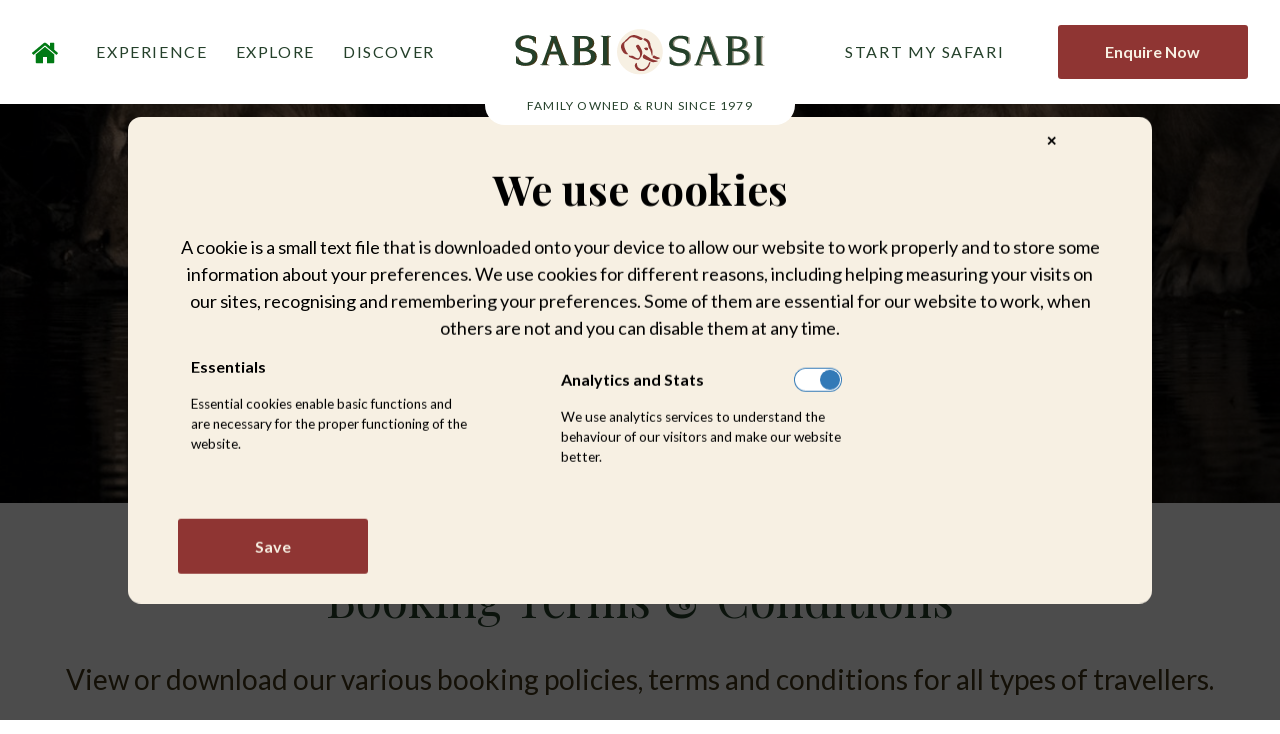

--- FILE ---
content_type: text/html; charset=UTF-8
request_url: https://www.sabisabi.com/helpful-info/booking-terms
body_size: 17680
content:
<!DOCTYPE html>
<html lang="en">
<head>
        <meta charset="UTF-8">
    <meta name="viewport" content="width=device-width, initial-scale=1, maximum-scale=1, user-scalable=no">
        <link rel="preconnect" href="https://fonts.googleapis.com">
    <link rel="preconnect" href="https://fonts.gstatic.com" crossorigin>
    
<title>Booking Terms | Sabi Sabi™</title>


<meta name="description" content="Booking Terms - browse the booking terms for further information, and feel free to contact our knowledgeable reservations team should you have any further queries"/>
<meta name="msapplication-TileImage" content="https://www.sabisabi.com/application/files/3116/6299/0758/android-chrome-192x192.png"/>
<meta property="og:site_name" content="Sabi Sabi" />
<meta property="og:title" content="Booking Terms | Sabi Sabi™" />
<meta property="og:description" content="Booking Terms - browse the booking terms for further information, and feel free to contact our knowledgeable reservations team should you have any further queries" />
<meta property="og:url" content="https://www.sabisabi.com/helpful-info/booking-terms" />
<meta name="twitter:card" content="summary_large_image" />
<meta name="twitter:title" content="Booking Terms | Sabi Sabi™" />
<meta name="twitter:description" content="Booking Terms - browse the booking terms for further information, and feel free to contact our knowledgeable reservations team should you have any further queries" />
<meta name="twitter:url" content="https://www.sabisabi.com/helpful-info/booking-terms" />
<link rel="shortcut icon" href="https://www.sabisabi.com/application/files/6216/6299/0926/favicon-192x192.ico" type="image/x-icon"/>
<link rel="icon" href="https://www.sabisabi.com/application/files/6216/6299/0926/favicon-192x192.ico" type="image/x-icon"/>
<link rel="apple-touch-icon" href="https://www.sabisabi.com/application/files/2616/6299/0761/apple-touch-icon.png"/>
<link rel="canonical" href="https://www.sabisabi.com/helpful-info/booking-terms">
<script type="text/javascript">
    var CCM_DISPATCHER_FILENAME = "/index.php";
    var CCM_CID = 353;
    var CCM_EDIT_MODE = false;
    var CCM_ARRANGE_MODE = false;
    var CCM_IMAGE_PATH = "/concrete/images";
    var CCM_APPLICATION_URL = "https://www.sabisabi.com";
    var CCM_REL = "";
    var CCM_ACTIVE_LOCALE = "en_ZA";
    var CCM_USER_REGISTERED = false;
</script>

<script type="text/javascript" src="/application/themes/sabi_sabi/js/jquery-3.5.1.js?ccm_nocache=fb1ffe2c31e3e387d1f388ad2673c9e9edee529a"></script>
<link href="/application/files/cache/css/d58e0f35ad5a11f7a3b2bdbafe1cb6938354ef75.css?ccm_nocache=93e38ff8dc04640c6e78f31e60beb527a947c98f" rel="stylesheet" type="text/css" media="all" data-source="/application/themes/sabi_sabi/css/common/header.css?ccm_nocache=5640a9f59da0f80d96f499deb12e4fff9bf0803c /application/themes/sabi_sabi/css/theme/style.css?ccm_nocache=5640a9f59da0f80d96f499deb12e4fff9bf0803c">
<link href="https://fonts.googleapis.com/css2?family=Lato:ital,wght@0,400;0,700;0,900;1,400;1,700;1,900&family=Playfair+Display:ital,wght@0,400;0,500;0,600;0,700;1,400&display=swap" rel="stylesheet" type="text/css" media="all">
<link href="/application/files/cache/css/287148a2a5725fd4b59af7810f8534ead9811d01.css?ccm_nocache=93e38ff8dc04640c6e78f31e60beb527a947c98f" rel="stylesheet" type="text/css" media="all" data-source="/application/themes/sabi_sabi/css/common/common.css?ccm_nocache=5640a9f59da0f80d96f499deb12e4fff9bf0803c /application/themes/sabi_sabi/css/intlTelInput/intlTelInput.css?ccm_nocache=5640a9f59da0f80d96f499deb12e4fff9bf0803c /packages/active_cookie_consent/css/cookies-disclaimer.css?ccm_nocache=35cc52273064816626c6bc9935df5a1f111555ac">
<link href="/xw/acc/css/cookies-disclaimer/styles" rel="stylesheet" type="text/css" media="all">
<link href="/packages/active_cookie_consent/css/ios_toggler.css?ccm_nocache=35cc52273064816626c6bc9935df5a1f111555ac" rel="stylesheet" type="text/css" media="all">
<link href="/concrete/css/fontawesome/all.css?ccm_nocache=93e38ff8dc04640c6e78f31e60beb527a947c98f" rel="stylesheet" type="text/css" media="all">
<link href="/application/themes/sabi_sabi/css/jqueryui/jquery.datetimepicker.css?ccm_nocache=5640a9f59da0f80d96f499deb12e4fff9bf0803c" rel="stylesheet" type="text/css" media="all">
<!-- Clicky --> 
<script async src="//static.getclicky.com/101226282.js "></script> 
<noscript><p><img alt="Clicky" width="1" height="1" src="//in.getclicky.com/101226282ns.gif " /></p></noscript> 

<!-- Matomo Tag Manager -->
<script>
var _mtm = window._mtm = window._mtm || [];
_mtm.push({'mtm.startTime': (new Date().getTime()), 'event': 'mtm.Start'});
var d=document, g=d.createElement('script'), s=d.getElementsByTagName('script')[0];
g.async=true; g.src='https://cdn.matomo.cloud/droidcoza.matomo.cloud/container_saysUj9X.js'; s.parentNode.insertBefore(g,s);
</script>
<!-- End Matomo Tag Manager -->

<!-- Start Facebook Pixel Code -->
<noscript><img height="1" width="1" style="display:none" 
  src="//www.facebook.com/tr?id=2827269294018139&ev=PageView&noscript=1" 
/></noscript> 
<!-- End Facebook Pixel Code -->

<!-- Global site tag (gtag.js) - Google Analytics -->
<script async src="https://www.googletagmanager.com/gtag/js?id=G-R3116RHXTG"></script>
<script>
  window.dataLayer = window.dataLayer || [];
  function gtag(){dataLayer.push(arguments);}
  gtag('js', new Date());

  gtag('config', 'G-R3116RHXTG');
</script>

<!-- Google Tag Manager -->
<script>(function(w,d,s,l,i){w[l]=w[l]||[];w[l].push({'gtm.start':
new Date().getTime(),event:'gtm.js'});var f=d.getElementsByTagName(s)[0],
j=d.createElement(s),dl=l!='dataLayer'?'&l='+l:'';j.async=true;j.src=
'https://www.googletagmanager.com/gtm.js?id='+i+dl;f.parentNode.insertBefore(j,f);
})(window,document,'script','dataLayer','GTM-PLPD853');</script>
<!-- End Google Tag Manager -->

<!-- Google tag (gtag.js) -->
<script async src="https://www.googletagmanager.com/gtag/js?id=UA-7879688-3"></script>
<script>
  window.dataLayer = window.dataLayer || [];
  function gtag(){dataLayer.push(arguments);}
  gtag('js', new Date());

  gtag('config', 'UA-7879688-3');
</script>        <script type="text/javascript" src="https://www.bugherd.com/sidebarv2.js?apikey=ok4rung8ksyhvggphb11ja" async></script>
    </head>
<body>
    <!-- Google Tag Manager (noscript) -->
    <noscript><iframe src="https://www.googletagmanager.com/ns.html?id=GTM-PLPD853"
    height="0" width="0" style="display:none;visibility:hidden"></iframe></noscript>
    <!-- End Google Tag Manager (noscript) -->
<!-- Page Pre Landing-section START-->
<!-- Page Pre Landing-section END--><!-- Theme Wrapper Start -->
<div class="wrapper" >
    <div class="main-container"> <!-- Main Container Start -->
<!-- mobile-menu -->
<div class="mbnav d-lg-none">
    <div class="mbnav__backdrop"></div>
    <div class="mbnav__state" data-clickable="true">
        <!-- menu header and hamburger -->
        <!--  main responsive menu -->
        <div class="mbnav__inner">
            

    <!-- **** Block Name: , Block Type: whale_manual_nav, Block Template: primary_mobile_nav.php  **** -->
<ul class="menu"><li><a href="https://www.sabisabi.com/"><span>Home</span></a></li><li><a href="javascript:void(0)"><span>Experience</span><p>The wilderness and our hospitality</p></a><ul class="sub-menu"><li class="drop-down"><a href="javascript:void(0)"><span>The Sabi Sabi Reserve</span></a><ul class="sub-menu"><li><a href="https://www.sabisabi.com/experience/wildlife"><span>Wildlife Experience</span></a></li><li><a href="https://www.sabisabi.com/experience/game-drives"><span>Game Drives</span></a></li><li><a href="https://www.sabisabi.com/experience/walking-safari"><span>Walking Safari's</span></a></li><li><a href="https://www.sabisabi.com/experience/community-experience"><span>Community Experience</span></a></li><li><a href="https://www.sabisabi.com/experience/trackers-rangers"><span>Trackers & Rangers</span></a></li></ul></li><li class="drop-down"><a href="javascript:void(0)"><span>Our Hospitality</span></a><ul class="sub-menu"><li><a href="https://www.sabisabi.com/experience/dining"><span>Dining Experience</span></a></li><li><a href="https://www.sabisabi.com/experience/relaxation"><span>Relaxation & Wellness</span></a></li><li><a href="https://www.sabisabi.com/experience/amani-spa"><span>Amani Spa</span></a></li></ul></li><li class="drop-down"><a href="javascript:void(0)"><span>Special Occasions</span></a><ul class="sub-menu"><li><a href="https://www.sabisabi.com/personas/weddings"><span>Weddings</span></a></li><li><a href="https://www.sabisabi.com/personas/honeymoon-safari"><span>Honeymoons</span></a></li></ul></li><li class="drop-down"><a href="#"><span>Special Interests</span></a><ul class="sub-menu"><li><a href="https://www.sabisabi.com/experience/birding-safari"><span>Birding Safaris</span></a></li><li><a href="https://www.sabisabi.com/experience/photographic-safari"><span>Photographic Safaris</span></a></li></ul></li></ul></li><li><a href="javascript:void(0)"><span>Explore</span><p>Our Lodges, About us & The Reserve</p></a><ul class="sub-menu level_2"><li class="level-3"><a href="javascript:void(0)"><span>Our Lodges</span></a><ul class="sub-menu"><li class="drop-down"><a href="javascript:void(0)"><span>Bush Lodge</span></a><ul><li><a href="https://www.sabisabi.com/lodges/bush-lodge"><span>The Lodge</span></a></li><li><a href="https://www.sabisabi.com/lodges/bush-lodge/dining"><span>Dining</span></a></li><li><a href="https://www.sabisabi.com/lodges/bush-lodge/elefun-centre"><span>EleFun Centre</span></a></li><li><a href="javascript:;" data-tab="javascript:void(0)">Our Suites</a><ul><li><a href="https://www.sabisabi.com/lodges/bush-lodge/luxury-suite"><span>Luxury Suite</span></a></li><li><a href="https://www.sabisabi.com/lodges/bush-lodge/mandleve-deluxe-suite"><span>Mandleve Suite</span></a></li><li><a href="https://www.sabisabi.com/lodges/bush-lodge/luxury-villas"><span>Luxury Villas</span></a></li></ul></li></ul></li><li class="drop-down"><a href="javascript:void(0)"><span>Selati Camp</span></a><ul><li><a href="https://www.sabisabi.com/lodges/selati-camp"><span>The Lodge</span></a></li><li><a href="https://www.sabisabi.com/lodges/selati-camp/dining"><span>Dining</span></a></li><li><a href="javascript:;" data-tab="javascript:void(0)">Our Suites</a><ul><li><a href="https://www.sabisabi.com/lodges/selati-camp/luxury-suite"><span>Luxury Suite</span></a></li><li><a href="https://www.sabisabi.com/lodges/selati-camp/lourenco-marques"><span>Lourenco Marques</span></a></li><li><a href="https://www.sabisabi.com/lodges/selati-camp/ivory-presidential-suite"><span>Ivory Presidential <br/>Suite</span></a></li></ul></li></ul></li><li class="drop-down"><a href="javascript:void(0)"><span>Little Bush Camp</span></a><ul><li><a href="https://www.sabisabi.com/lodges/little-bush-camp"><span>The Lodge</span></a></li><li><a href="https://www.sabisabi.com/lodges/little-bush-camp/dining"><span>Dining</span></a></li><li><a href="javascript:;" data-tab="javascript:void(0)">Our Suites</a><ul><li><a href="https://www.sabisabi.com/lodges/little-bush-camp/luxury-suites"><span>Luxury Suite</span></a></li></ul></li></ul></li><li class="drop-down"><a href="javascript:void(0)"><span>Earth Lodge</span></a><ul><li><a href="https://www.sabisabi.com/lodges/earth-lodge"><span>The Lodge</span></a></li><li><a href="https://www.sabisabi.com/lodges/earth-lodge/dining"><span>Dining</span></a></li><li><a href="javascript:;" data-tab="javascript:void(0)">Our Suites</a><ul><li><a href="https://www.sabisabi.com/lodges/earth-lodge/luxury-suite"><span>Luxury Suite</span></a></li><li><a href="https://www.sabisabi.com/lodges/earth-lodge/amber-villa"><span>Amber Villa</span></a></li></ul></li></ul></li></ul></li><li class="level-3"><a href="javascript:void(0)"><span>About Sabi Sabi</span></a><ul class="sub-menu"><li><a href="https://www.sabisabi.com/explore/our-story"><span>Our Story</span></a></li><li><a href="https://www.sabisabi.com/explore/our-history"><span>Our History</span></a></li><li><a href="https://www.sabisabi.com/explore/our-team"><span>Our Team</span></a></li><li><a href="https://www.sabisabi.com/explore/community-empowerment"><span>Community Initiatives</span></a></li></ul></li><li class="level-3"><a href="javascript:void(0)"><span>Our Reserve</span></a><ul class="sub-menu"><li><a href="https://www.sabisabi.com/explore/the-reserve"><span>Sabi Sabi Private Reserve</span></a></li><li><a href="https://www.sabisabi.com/explore/conservation"><span>Conservation Philosophy</span></a></li></ul></li></ul></li><li><a href="javascript:void(0)"><span>Discover</span><p>Learn more & be inspired</p></a><ul class="sub-menu"><li class="drop-down"><a href="javascript:void(0)"><span>Be Inspired</span></a><ul class="sub-menu"><li><a href="https://www.sabisabi.com/discover/gallery"><span>Media Gallery</span></a></li><li><a href="https://www.sabisabi.com/discover/awards"><span>Awards</span></a></li><li><a href="https://www.sabisabi.com/discover/sabi-sabi-calendar"><span>Sabi Sabi Calendar</span></a></li></ul></li><li class="drop-down"><a href="javascript:void(0)"><span>The Bush Vine</span></a><ul class="sub-menu"><li><a href="https://www.sabisabi.com/discover/topics"><span>Stories from the bush</span></a></li><li><a href="https://www.sabisabi.com/discover/weekly-sightings"><span>Weekly Sightings</span></a></li><li><a href="https://www.sabisabi.com/discover/highlights-of-the-month"><span>Highlights of the month</span></a></li></ul></li><li class="drop-down"><a href="javascript:void(0)"><span>Learn More</span></a><ul class="sub-menu"><li><a href="https://www.sabisabi.com/discover/photography-guide"><span>Photography Tips</span></a></li><li><a href="https://www.sabisabi.com/discover/wild-facts"><span>Wild Facts</span></a></li><li><a href="https://www.sabisabi.com/discover/photography-guide/shoot-for-the-stars-part-two"><span>News</span></a></li></ul></li></ul></li><li><a href="javascript:void(0)"><span>Start My Safari</span><p>Rates, Packages & Info</p></a><ul class="sub-menu"><li class="drop-down"><a href="javascript:void(0)"><span>Rates & Info</span></a><ul class="sub-menu"><li><a href="https://www.sabisabi.com/rates"><span>Rates</span></a></li><li><a href="https://www.sabisabi.com/rates/bookings"><span>Bookings</span></a></li><li><a href="https://www.sabisabi.com/helpful-info/booking-terms"><span>Booking Terms</span></a></li><li><a href="https://www.sabisabi.com/contact-us"><span>Contact Us</span></a></li></ul></li><li class="drop-down"><a href="#"><span>Packages & Specials</span></a><ul class="sub-menu"><li><a href="https://www.sabisabi.com/rates/packages/stay-4-pay-3"><span>Stay 4 Pay 3</span></a></li><li><a href="https://www.sabisabi.com/rates/packages/family-package"><span>Family Package</span></a></li></ul></li><li class="drop-down"><a href="#"><span>Helpful Info</span></a><ul class="sub-menu"><li><a href="https://www.sabisabi.com/helpful-info/daily-safari-programme"><span>Safari Programme</span></a></li><li><a href="https://www.sabisabi.com/helpful-info/getting-here"><span>Getting Here</span></a></li><li><a href="https://www.sabisabi.com/helpful-info/health-safety"><span>Health & Safety</span></a></li><li><a href="https://www.sabisabi.com/helpful-info/faq"><span>FAQ's</span></a></li><li><a href="https://www.sabisabi.com/helpful-info/air-strip"><span>Airstrip</span></a></li><li><a href="https://www.sabisabi.com/helpful-info/seasons-weather"><span>Seasons Weather</span></a></li><li><a href="https://www.sabisabi.com/helpful-info/location"><span>Location</span></a></li><li><a href="https://www.sabisabi.com/helpful-info/lodges-fact-sheets"><span>Lodges Fact Sheet</span></a></li><li><a href="https://www.sabisabi.com/helpful-info/travel-visas"><span>Travel & Visa</span></a></li><li><a href="https://www.sabisabi.com/helpful-info/photographic-rentals"><span>Photographic Rentals</span></a></li></ul></li><li class="drop-down"><a href="#"><span>Agents & Trade</span></a><ul class="sub-menu"><li><a href="https://www.sabisabi.com/trade-hub"><span>Trade Hub</span></a></li><li><a href="https://www.sabisabi.com/trade-hub/digital-media"><span>Digital Media Request</span></a></li></ul></li></ul></li></ul>
            

    <!-- **** Block Name: , Block Type: html, Block Template:   **** -->
<div class="enquiry_menu">
    <a href="javascript:;" class="btn enquiry-popup">Enquire Now</a>
</div>
<div class="booking_menu">
    <a href="https://nebulacrs.hti.app/sabi/bookings" class="btn">Book Now</a>
</div>
<div class="enquiry_connect">
    <span class="heading">CONNECT</span>
    <a href="tel:+27114477172">+27 11 447 7172</a>
    <a href="mailto:reservations@sabisabi.com">reservations@sabisabi.com</a>
</div>
        </div>
    </div>
</div>

<header class="main-header ">


    

    <!-- **** Block Name: , Block Type: html, Block Template:   **** -->
<a href="javascript:;" class="hamburger d-flex d-lg-none">
                    <span class="hamburger__wrap">
                        <span class="hamburger__line"></span>
                    </span>
                </a>

<div class="container-1440">
    <div class="d-flex align-items-center justify-content-center">
        

    <!-- **** Block Name: , Block Type: whale_manual_nav, Block Template: desktop_main_nav.php  **** -->
<div class="mh-nav mh-nav-left"><ul><li class="home-icon"><a href="https://www.sabisabi.com/"><img src="/application/files/7516/6444/6109/home.svg?fID=29645&ftid=67"></img></a></li><li><a href="javascript:;" class="nav-item" data-tab="experience">EXPERIENCE</a></li><li><a href="javascript:;" class="nav-item" data-tab="explore">EXPLORE</a></li><li><a href="javascript:;" class="nav-item" data-tab="discover">DISCOVER</a></li></ul></div>


    <!-- **** Block Name: , Block Type: image, Block Template: site_logo.php  **** -->
<div class="mh-brand"><a href="https://www.sabisabi.com/"><img src="/application/files/2316/5684/3475/brand.svg?fID=435" alt="" title="brand.svg"></a><span class="mh-brand-tag">FAMILY OWNED & RUN SINCE 1979</span></div>


    <!-- **** Block Name: , Block Type: whale_manual_nav, Block Template: desktop_main_nav.php  **** -->
<div class="mh-nav mh-nav-right"><ul><li><a href="javascript:;" class="nav-item" data-tab="safari">START MY SAFARI</a></li><li><a href="javascript:;" class="btn enquiry-popup">Enquire Now</a></li></ul></div>
    </div>
</div>


    <!-- **** Container Handle: mega_menu_a, Block Type: core_container  **** -->
<div class="menu__overlay experience">
    <div>
        <div class="container-1440">
            

    <!-- **** Block Name: , Block Type: whale_manual_nav, Block Template: primary_desktop_mega_nav_a.php  **** -->
<div class="row mo__row"><div class="cell-lg-6 mo__column"><h4 class="mo__innertitle">The Sabi Sabi Reserve</h4><div class="row"><div class="cell-lg-8"><div class="mo__innermenu"><a href="https://www.sabisabi.com/experience/wildlife" class="mo__innermenu-link">Wildlife Experience</a><a href="https://www.sabisabi.com/experience/game-drives" class="mo__innermenu-link">Game Drives</a><a href="https://www.sabisabi.com/experience/walking-safari" class="mo__innermenu-link">Walking Safari</a></div></div><div class="cell-lg-8"><div class="mo__innermenu"><a href="https://www.sabisabi.com/experience/community-experience" class="mo__innermenu-link">Community Experience</a><a href="https://www.sabisabi.com/experience/trackers-rangers" class="mo__innermenu-link">Trackers and Rangers</a></div></div></div></div><div class="cell-lg-3 mo__column"><h4 class="mo__innertitle">Our Hospitality</h4><div class="mo__innermenu"><a href="https://www.sabisabi.com/experience/dining" class="mo__innermenu-link">Dining Experience</a><a href="https://www.sabisabi.com/experience/relaxation" class="mo__innermenu-link">Relaxation and Wellness</a><a href="https://www.sabisabi.com/experience/amani-spa" class="mo__innermenu-link">Amani Spa</a></div></div><div class="cell-lg-3 mo__column"><h4 class="mo__innertitle">Special Occasions</h4><div class="mo__innermenu"><a href="https://www.sabisabi.com/personas/weddings" class="mo__innermenu-link">Weddings</a><a href="https://www.sabisabi.com/personas/honeymoon-safari" class="mo__innermenu-link">Honeymoons</a></div></div><div class="cell-lg-3 mo__column"><h4 class="mo__innertitle">Special Interests</h4><div class="mo__innermenu"><a href="https://www.sabisabi.com/experience/birding-safari" class="mo__innermenu-link">Birding Safaris</a><a href="https://www.sabisabi.com/experience/photographic-safari" class="mo__innermenu-link">Photographic Safaris</a></div></div></div>
        </div>
        <div class="container-full">
        

    <!-- **** Block Name: , Block Type: content_strip, Block Template: nav_strip.php  **** -->


<!-- **** Use this HTML for your integration [DO NOT REMOVE THIS LINE] **** -->
<!-- **** /sabisabi/index.html | Dinning CTA**** -->
<div>
    <div class="py-md-32 py-32 bg-white">
        <div class="d-flex align-items-center justify-content-center ">
                                    <p class="mb-0 nav-cta-strip-title ">Book Sabi Sabi online</p>                                    <a href="https://nebulacrs.hti.app/sabi/bookings" class="btn btn-secondary ml-32 trackvp-action" data-vpaction="click" data-vpcode="gcCheckAvaialabilityLink">Book Now</a>                    </div>
    </div>
</div>

<!-- **** //{{ENDTEMPLATEHTML}} [DO NOT REMOVE THIS LINE] **** -->

<!-- **** {{REMOVEFROMHERE}} [DO NOT REMOVE THIS LINE] **** -->
<!-- **** {{REMOVETILLHERE}} [DO NOT REMOVE THIS LINE] **** -->
        </div>
    </div>
</div>


    <!-- **** Container Handle: mega_menu_b, Block Type: core_container  **** -->
<div class="menu__overlay explore">
    <div>
        <div class="d-flex">
            <div class="mo__column-left">
            

    <!-- **** Block Name: , Block Type: whale_manual_nav, Block Template: primary_desktop_mega_nav_b.php  **** -->
<div class="mo__container"><div class="mo__row"><h4 class="mo__innertitle">Explore</h4><div class="row"><div class="cell-16"><div class="mo__innermenu"><a href="javascript:;" class="mo__innermenu-link active" data-tab="our-lodges">Our Lodges</a><a href="javascript:;" class="mo__innermenu-link" data-tab="about-us">About Us</a><a href="javascript:;" class="mo__innermenu-link" data-tab="reserve">Our Reserve</a></div></div></div></div></div>
            </div>
            <!--menu content for lodges -->
            <div class="mo__column mo__column-right">
            

    <!-- **** Block Name: , Block Type: whale_manual_nav, Block Template: primary_desktop_mega_nav_b.php  **** -->
<div class="mo__container active-block our-lodges selati"><div class="row mo__row"><div class="cell-lg-4 mo__inner mo__inner-left"><h4 class="mo__innertitle">Luxury Lodges</h4><div class="mo__innermenu"><a href="javascript:;" class="mo__innermenu-link active" data-tab="selati">Selati Camp</a><a href="javascript:;" class="mo__innermenu-link" data-tab="bush">Bush Lodge</a><a href="javascript:;" class="mo__innermenu-link" data-tab="little-bush">Little Bush Camp</a><a href="javascript:;" class="mo__innermenu-link" data-tab="earth-lodge">Earth Lodge</a></div></div><div class="cell-lg-12 mo__inner-right"><div class="mo__innermenu selati active-lodge"><div class="mo__innermenu-wrapper"><div class="cell-lg-10"><div class="mo__innermenu-text"><h4 class="mo__innertitle">Selati Camp</h4><span class="semi-title">Turn of the century elegance</span><p>An ode to the great African safari era of the late 1800s, Selati Camps suites recapture the essence of yesteryear.</p></div></div></div><div class="mo__innermenu-wrapper pt-16"><div class="cell-lg-16"><div class="mo__innermenu-text"><div class="button-row"><a href="https://www.sabisabi.com/lodges/selati-camp" class="menu-button btn-mega-menu btn">Selati Camp</a><a href="https://www.sabisabi.com/lodges/selati-camp/dining" class="menu-button btn-mega-menu btn">Dining</a><a href="https://www.sabisabi.com/lodges/selati-camp/luxury-suite" class="menu-button btn-mega-menu btn">Luxury Suite</a></div><div class="button-row"><a href="https://www.sabisabi.com/lodges/selati-camp/lourenco-marques" class="menu-button btn-mega-menu btn">Lourenco Marques</a><a href="https://www.sabisabi.com/lodges/selati-camp/ivory-presidential-suite" class="menu-button btn-mega-menu btn">Ivory Presidential Suite</a></div></div></div></div></div><div class="mo__innermenu bush"><div class="mo__innermenu-wrapper"><div class="cell-lg-10"><div class="mo__innermenu-text"><h4 class="mo__innertitle">Bush Lodge</h4><span class="semi-title">Your luxury home in the bush</span><p>The original lodge in our collection, Bush Lodge pulses to the rhythm of Africa’s heartbeat.</p></div></div></div><div class="mo__innermenu-wrapper pt-16"><div class="cell-lg-16"><div class="mo__innermenu-text"><div class="button-row"><a href="https://www.sabisabi.com/lodges/bush-lodge" class="menu-button btn-mega-menu btn">Bush Lodge</a><a href="https://www.sabisabi.com/lodges/bush-lodge/dining" class="menu-button btn-mega-menu btn">Dining</a><a href="https://www.sabisabi.com/lodges/bush-lodge/elefun-centre" class="menu-button btn-mega-menu btn">EleFun Centre</a></div><div class="button-row"><a href="https://www.sabisabi.com/lodges/bush-lodge/luxury-suite" class="menu-button btn-mega-menu btn">Luxury Suite</a><a href="https://www.sabisabi.com/lodges/bush-lodge/luxury-villas" class="menu-button btn-mega-menu btn">Luxury Villas</a></div></div></div></div></div><div class="mo__innermenu little-bush"><div class="mo__innermenu-wrapper"><div class="cell-lg-10"><div class="mo__innermenu-text"><h4 class="mo__innertitle">Little Bush Camp</h4><span class="semi-title">A deeply intimate affair</span><p>Little Bush Camp’s secluded riverside location and intimate atmosphere make its charms impossible to resist.</p></div></div></div><div class="mo__innermenu-wrapper pt-16"><div class="cell-lg-16"><div class="mo__innermenu-text"><div class="button-row"><a href="https://www.sabisabi.com/lodges/little-bush-camp" class="menu-button btn-mega-menu btn">Little Bush Camp</a><a href="https://www.sabisabi.com/lodges/little-bush-camp/dining" class="menu-button btn-mega-menu btn">Dining</a><a href="https://www.sabisabi.com/lodges/little-bush-camp/luxury-suites" class="menu-button btn-mega-menu btn">Luxury Suite</a></div></div></div></div></div><div class="mo__innermenu earth-lodge"><div class="mo__innermenu-wrapper"><div class="cell-lg-10"><div class="mo__innermenu-text"><h4 class="mo__innertitle">Earth Lodge</h4><span class="semi-title">A glimpse into the future</span><p>One-of-a-kind in design, Earth Lodge is innovative, sophisticated and it redefines the new frontier of luxury African safaris.</p></div></div></div><div class="mo__innermenu-wrapper pt-16"><div class="cell-lg-16"><div class="mo__innermenu-text"><div class="button-row"><a href="https://www.sabisabi.com/lodges/earth-lodge" class="menu-button btn-mega-menu btn">Earth Lodge</a><a href="https://www.sabisabi.com/lodges/earth-lodge/dining" class="menu-button btn-mega-menu btn">Dining</a><a href="https://www.sabisabi.com/lodges/earth-lodge/luxury-suite" class="menu-button btn-mega-menu btn">Luxury Suite</a></div><div class="button-row"><a href="https://www.sabisabi.com/lodges/earth-lodge/amber-villa" class="menu-button btn-mega-menu btn">Amber Villa</a></div></div></div></div></div></div></div></div><div class="mo__container about-us"><div class="row mo__row"><div class="cell-lg-4 mo__inner mo__inner-left"><h4 class="mo__innertitle">About Us</h4><div class="mo__innermenu"><a href="https://www.sabisabi.com/explore/our-story" class="mo__innermenu-link">Our Story</a><a href="https://www.sabisabi.com/explore/our-history" class="mo__innermenu-link">Our History</a><a href="https://www.sabisabi.com/explore/our-team" class="mo__innermenu-link">Our Team</a><a href="https://www.sabisabi.com/explore/community-empowerment" class="mo__innermenu-link">Community Initiatives</a></div></div></div></div><div class="mo__container reserve"><div class="row mo__row"><div class="cell-lg-4 mo__inner mo__inner-left"><h4 class="mo__innertitle">Our Reserve</h4><div class="mo__innermenu"><a href="https://www.sabisabi.com/explore/the-reserve" class="mo__innermenu-link">Sabi Sabi Private Reserve</a><a href="https://www.sabisabi.com/explore/conservation" class="mo__innermenu-link">Conservation Philosophy</a></div></div></div></div>
            </div>
        </div>
        <div class="container-full">
            

    

    <!-- **** Block Name: , Block Type: content_strip, Block Template: nav_strip.php  **** -->


<!-- **** Use this HTML for your integration [DO NOT REMOVE THIS LINE] **** -->
<!-- **** /sabisabi/index.html | Dinning CTA**** -->
<div>
    <div class="py-md-32 py-32 bg-white">
        <div class="d-flex align-items-center justify-content-center ">
                                    <p class="mb-0 nav-cta-strip-title ">Book Sabi Sabi online</p>                                    <a href="https://nebulacrs.hti.app/sabi/bookings" class="btn btn-secondary ml-32 trackvp-action" data-vpaction="click" data-vpcode="gcCheckAvaialabilityLink">Book Now</a>                    </div>
    </div>
</div>

<!-- **** //{{ENDTEMPLATEHTML}} [DO NOT REMOVE THIS LINE] **** -->

<!-- **** {{REMOVEFROMHERE}} [DO NOT REMOVE THIS LINE] **** -->
<!-- **** {{REMOVETILLHERE}} [DO NOT REMOVE THIS LINE] **** -->

        </div>
    </div>
</div>


    <!-- **** Container Handle: mega_menu_a, Block Type: core_container  **** -->
<div class="menu__overlay discover">
    <div>
        <div class="container-1440">
            

    <!-- **** Block Name: , Block Type: whale_manual_nav, Block Template: primary_desktop_mega_nav_a.php  **** -->
<div class="row mo__row"><div class="cell-lg-4 mo__column"><h4 class="mo__innertitle">Be inspired</h4><div class="mo__innermenu"><a href="https://www.sabisabi.com/discover/gallery" class="mo__innermenu-link">Media Gallery</a><a href="https://www.sabisabi.com/discover/awards" class="mo__innermenu-link">Awards</a><a href="https://www.sabisabi.com/discover/sabi-sabi-calendar" class="mo__innermenu-link">Sabi Sabi Calendar</a></div></div><div class="cell-lg-4 mo__column"><h4 class="mo__innertitle">The bush vine</h4><div class="mo__innermenu"><a href="https://www.sabisabi.com/discover/topics" class="mo__innermenu-link">Stories from the bush</a><a href="https://www.sabisabi.com/discover/weekly-sightings" class="mo__innermenu-link">A Week in the Bush</a><a href="https://www.sabisabi.com/discover/highlights-of-the-month" class="mo__innermenu-link">Highlights of the month</a></div></div><div class="cell-lg-4 mo__column"><h4 class="mo__innertitle">Learn More</h4><div class="mo__innermenu"><a href="https://www.sabisabi.com/discover/photography-guide" class="mo__innermenu-link">Photography Tips</a><a href="https://www.sabisabi.com/discover/wild-facts" class="mo__innermenu-link">Wild Facts</a><a href="https://www.sabisabi.com/discover/news" class="mo__innermenu-link">News</a></div></div></div>
        </div>
        <div class="container-full">
        

    

    <!-- **** Block Name: , Block Type: content_strip, Block Template: nav_strip.php  **** -->


<!-- **** Use this HTML for your integration [DO NOT REMOVE THIS LINE] **** -->
<!-- **** /sabisabi/index.html | Dinning CTA**** -->
<div>
    <div class="py-md-32 py-32 bg-white">
        <div class="d-flex align-items-center justify-content-center ">
                                    <p class="mb-0 nav-cta-strip-title ">Book Sabi Sabi online</p>                                    <a href="https://nebulacrs.hti.app/sabi/bookings" class="btn btn-secondary ml-32 trackvp-action" data-vpaction="click" data-vpcode="gcCheckAvaialabilityLink">Book Now</a>                    </div>
    </div>
</div>

<!-- **** //{{ENDTEMPLATEHTML}} [DO NOT REMOVE THIS LINE] **** -->

<!-- **** {{REMOVEFROMHERE}} [DO NOT REMOVE THIS LINE] **** -->
<!-- **** {{REMOVETILLHERE}} [DO NOT REMOVE THIS LINE] **** -->

        </div>
    </div>
</div>


    <!-- **** Container Handle: mega_menu_a, Block Type: core_container  **** -->
<div class="menu__overlay safari">
    <div>
        <div class="container-1440">
            

    <!-- **** Block Name: , Block Type: whale_manual_nav, Block Template: primary_desktop_mega_nav_a.php  **** -->
<div class="row mo__row"><div class="cell-lg-3 mo__column"><h4 class="mo__innertitle">Rates & Info</h4><div class="mo__innermenu"><a href="https://www.sabisabi.com/rates" class="mo__innermenu-link">Rates</a><a href="https://www.sabisabi.com/rates/bookings" class="mo__innermenu-link">Bookings</a><a href="https://www.sabisabi.com/helpful-info/booking-terms" class="mo__innermenu-link">Booking Terms</a><a href="https://www.sabisabi.com/contact-us" class="mo__innermenu-link">Contact Us</a></div></div><div class="cell-lg-4 mo__column"><h4 class="mo__innertitle">Packages & Specials</h4><div class="mo__innermenu"><a href="https://www.sabisabi.com/rates/packages/stay-4-pay-3" class="mo__innermenu-link">Stay for 4 pay for 3</a><a href="https://www.sabisabi.com/rates/packages/family-package" class="mo__innermenu-link">Family Package</a></div></div><div class="cell-lg-5 mo__column"><h4 class="mo__innertitle">Helpful Info</h4><div class="row"><div class="cell-lg-8"><div class="mo__innermenu"><a href="https://www.sabisabi.com/helpful-info/daily-safari-programme" class="mo__innermenu-link">Safari Programme</a><a href="https://www.sabisabi.com/helpful-info/getting-here" class="mo__innermenu-link">Getting Here</a><a href="https://www.sabisabi.com/helpful-info/health-safety" class="mo__innermenu-link">Health & Safety</a><a href="https://www.sabisabi.com/helpful-info/faq" class="mo__innermenu-link">FAQ's</a><a href="https://www.sabisabi.com/helpful-info/air-strip" class="mo__innermenu-link">Airstrip</a></div></div><div class="cell-lg-8"><div class="mo__innermenu"><a href="https://www.sabisabi.com/helpful-info/seasons-weather" class="mo__innermenu-link">Seasons & Weather</a><a href="https://www.sabisabi.com/helpful-info/location" class="mo__innermenu-link">Location</a><a href="https://www.sabisabi.com/helpful-info/lodges-fact-sheets" class="mo__innermenu-link">Lodge Fact Sheets</a><a href="https://www.sabisabi.com/helpful-info/travel-visas" class="mo__innermenu-link">Travel & Visa</a><a href="https://www.sabisabi.com/helpful-info/photographic-rentals" class="mo__innermenu-link">Photographic Rentals</a></div></div></div></div><div class="cell-lg-3 mo__column"><h4 class="mo__innertitle">Agents & Trade</h4><div class="mo__innermenu"><a href="https://www.sabisabi.com/trade-hub" class="mo__innermenu-link">Trade Hub</a><a href="https://www.sabisabi.com/trade-hub/digital-media" class="mo__innermenu-link">Digital Media Request</a></div></div></div>
        </div>
        <div class="container-full">
        

    

    <!-- **** Block Name: , Block Type: content_strip, Block Template: nav_strip.php  **** -->


<!-- **** Use this HTML for your integration [DO NOT REMOVE THIS LINE] **** -->
<!-- **** /sabisabi/index.html | Dinning CTA**** -->
<div>
    <div class="py-md-32 py-32 bg-white">
        <div class="d-flex align-items-center justify-content-center ">
                                    <p class="mb-0 nav-cta-strip-title ">Book Sabi Sabi online</p>                                    <a href="https://nebulacrs.hti.app/sabi/bookings" class="btn btn-secondary ml-32 trackvp-action" data-vpaction="click" data-vpcode="gcCheckAvaialabilityLink">Book Now</a>                    </div>
    </div>
</div>

<!-- **** //{{ENDTEMPLATEHTML}} [DO NOT REMOVE THIS LINE] **** -->

<!-- **** {{REMOVEFROMHERE}} [DO NOT REMOVE THIS LINE] **** -->
<!-- **** {{REMOVETILLHERE}} [DO NOT REMOVE THIS LINE] **** -->

        </div>
    </div>
</div>
</header><!-- Page Banner-section START-->
<!-- Page Banner-section END--> <!-- content area part --> 
<div class="main-content ccm-page " >

    <!-- **** Block Name: Page Banner, Block Type: page_banner, Block Template: hi_half_banner.php  **** -->


<!-- **** Use this HTML for your integration [DO NOT REMOVE THIS LINE] **** -->
<!-- **** /sabisabi/helpful-info.html | Page Banner**** -->
<section class="page-banner small-banner">
    <div class="aspect-ratio h-max-screen" style="--rw:1440;--rh:449;">
                    <img data-src="/application/files/thumbnails/image_1910x460/7516/5821/4017/male-lions-waterhole.jpg?fID=26254&ftid=37&d=0" dev-info="image_1910x460" alt="Young male lions drinking at a waterhole, spotted by guests on a private Sabi Sabi night drive." title="Young male lions drinking at a waterhole, spotted by guests on a private Sabi Sabi night drive." class="lazyload " />            </div>
    <div class="pb-caption">
        <div class="container">
                    </div>
    </div>
</section>

<!-- **** //{{ENDTEMPLATEHTML}} [DO NOT REMOVE THIS LINE] **** -->

<!-- **** {{REMOVEFROMHERE}} [DO NOT REMOVE THIS LINE] **** -->
<!-- **** {{REMOVETILLHERE}} [DO NOT REMOVE THIS LINE] **** -->


    <!-- **** Container Handle: section_s2, Block Type: core_container  **** -->
<section 
     
    class="  section-s2">


    <!-- **** Block Name: Page Intro, Block Type: panel_intro, Block Template: hi_intro_a.php  **** -->


<!-- **** Use this HTML for your integration [DO NOT REMOVE THIS LINE] **** -->
<!-- **** /sabisabi/helpful-info.html | Page Intro**** -->
<div class="container-1280">
    <div class="panel-intro px-32">
        <h2 class="text-forest s-half pi-title">Booking Terms &amp; Conditions

</h2>        <h5 class="font-lato s-half">View or download our various booking policies, terms and conditions for all types of travellers.

</h5>            </div>
</div>
<!-- **** //{{ENDTEMPLATEHTML}} [DO NOT REMOVE THIS LINE] **** -->

<!-- **** {{REMOVEFROMHERE}} [DO NOT REMOVE THIS LINE] **** -->
<!-- **** {{REMOVETILLHERE}} [DO NOT REMOVE THIS LINE] **** -->
</section>



    <!-- **** Container Handle: section_s1, Block Type: core_container  **** -->
<section 
     
    class="  section-s1">


    <!-- **** Block Name: Downloads Grid, Block Type: document_library, Block Template: downloadable_files_grid.php  **** -->
<div class="container-1440">
                    <div class="d-flex policies-wrapper mt-32">
                    <div class="cell-lg-4 cell-md-8 cell-16 policies-inner-wrapper">
              
                <div class="border-card">
                    <h5 class="border-card-title">Terms & Conditions for Website Use</h5>
                                        <div class="border-card-cta-wrap">
                        <span class="detail"><span class="d-inline-block"> Size: 243.01 KB</span></span>
                        <a href="https://www.sabisabi.com/download_file/3e976ebf-3293-4bb2-a117-59210fa31490/353" target="_blank" class="download">
                            <i class="icon icon-download"></i> 
                        </a>
                    </div>
                </div>
                
            </div>
                                        <div class="cell-lg-4 cell-md-8 cell-16 policies-inner-wrapper">
              
                <div class="border-card">
                    <h5 class="border-card-title">Sabi Sabi Standard Terms & Conditions.pdf</h5>
                                        <div class="border-card-cta-wrap">
                        <span class="detail"><span class="d-inline-block"> Size: 120.78 KB</span></span>
                        <a href="https://www.sabisabi.com/download_file/784ef0cf-e725-4d46-a2da-fb39acfbce60/353" target="_blank" class="download">
                            <i class="icon icon-download"></i> 
                        </a>
                    </div>
                </div>
                
            </div>
                                        <div class="cell-lg-4 cell-md-8 cell-16 policies-inner-wrapper">
              
                <div class="border-card">
                    <h5 class="border-card-title">Sabi Sabi Guest transfers 2024-2025.pdf</h5>
                                        <div class="border-card-cta-wrap">
                        <span class="detail"><span class="d-inline-block"> Size: 386.91 KB</span></span>
                        <a href="https://www.sabisabi.com/download_file/80f18260-5cf3-4189-b61a-0e0b315cb050/353" target="_blank" class="download">
                            <i class="icon icon-download"></i> 
                        </a>
                    </div>
                </div>
                
            </div>
                                        <div class="cell-lg-4 cell-md-8 cell-16 policies-inner-wrapper">
              
                <div class="border-card">
                    <h5 class="border-card-title">Children's Policy - 2025-2026.pdf</h5>
                                        <div class="border-card-cta-wrap">
                        <span class="detail"><span class="d-inline-block"> Size: 107.32 KB</span></span>
                        <a href="https://www.sabisabi.com/download_file/6cd2cd8f-bb33-4665-9d2a-cb05f9bcc53a/353" target="_blank" class="download">
                            <i class="icon icon-download"></i> 
                        </a>
                    </div>
                </div>
                
            </div>
                </div>
                                    <div class="d-flex policies-wrapper mt-32">
                    <div class="cell-lg-4 cell-md-8 cell-16 policies-inner-wrapper">
              
                <div class="border-card">
                    <h5 class="border-card-title">Children's Policy - 2026-2027.pdf</h5>
                                        <div class="border-card-cta-wrap">
                        <span class="detail"><span class="d-inline-block"> Size: 126.55 KB</span></span>
                        <a href="https://www.sabisabi.com/download_file/be2d5878-8513-4349-8b86-a80ddfc4d846/353" target="_blank" class="download">
                            <i class="icon icon-download"></i> 
                        </a>
                    </div>
                </div>
                
            </div>
                                        <div class="cell-lg-4 cell-md-8 cell-16 policies-inner-wrapper">
              
                <div class="border-card">
                    <h5 class="border-card-title">Sabi Sabi Payment Terms & Conditions - 2025-2026.pdf</h5>
                                        <div class="border-card-cta-wrap">
                        <span class="detail"><span class="d-inline-block"> Size: 337.39 KB</span></span>
                        <a href="https://www.sabisabi.com/download_file/02a86d8a-c20f-43d7-90e9-b33dd08cc2bb/353" target="_blank" class="download">
                            <i class="icon icon-download"></i> 
                        </a>
                    </div>
                </div>
                
            </div>
                                        <div class="cell-lg-4 cell-md-8 cell-16 policies-inner-wrapper">
              
                <div class="border-card">
                    <h5 class="border-card-title">Sabi Sabi Payment Terms & Conditions - 2026-2027.pdf</h5>
                                        <div class="border-card-cta-wrap">
                        <span class="detail"><span class="d-inline-block"> Size: 337.34 KB</span></span>
                        <a href="https://www.sabisabi.com/download_file/334ce62c-482b-4964-9373-50b18398e347/353" target="_blank" class="download">
                            <i class="icon icon-download"></i> 
                        </a>
                    </div>
                </div>
                
            </div>
                </div>
                    </div>

</section>

<!-- Page CTA START-->
<!-- Page CTA END--><!-- Global CTA START-->
<!-- Global CTA END--></div> <!-- Content Wrapper End -->
</div><!-- Main Container Wrapper End -->
<!-- Theme Footer Start -->
<footer class="main-footer">
    <div class="main-footer-top">
        <div class="container-1440">
            <div class="d-flex justify-content-center">
                <div class="cell-lg-4 cell-md-8">
                    <div class="footer-content-wrap">
                        

    <!-- **** Block Name: , Block Type: content, Block Template:   **** -->
<h6 class="footer-main-title">Contact</h6>

<div class="fcw-inner"><span class="fcw-inner-title">direct</span>

<ul class="footer-list">
	<li><a class="trackvp-action" data-vpaction="Click" data-vpcode="gcReservationsPhone" href="tel:+27114477172">+27 11 447 7172</a></li>
	<li><a class="trackvp-action" data-vpaction="Click" data-vpcode="gcReservationsEmail" href="mailto:privatetravel@sabisabi.com">privatetravel@sabisabi.com</a></li>
	<li><a class="trackvp-action" data-vpaction="Click" data-vpcode="gcContactUsPageLink" href="https://www.sabisabi.com/contact-us">Contact Us</a></li>
</ul>
</div>

<div class="fcw-inner" style="padding-top: 15px;"><span class="fcw-inner-title">CONNECT</span>

<ul class="footer-social-list footer-list">
	<li><a class="trackvp-action" data-vpaction="Click" data-vpcode="gcSocialInstaLinks" href="https://www.instagram.com/sabisabireserve"><i class="icon icon-instagram"></i> </a></li>
	<li><a class="trackvp-action" data-vpaction="Click" data-vpcode="gcSocialYoutubeLinks" href="https://www.youtube.com/c/SabiSabiReserve"><i class="icon icon-youtube"></i> </a></li>
	<li><a class="trackvp-action" data-vpaction="Click" data-vpcode="gcSocialFbLinks" href="https://www.facebook.com/SabiSabiReserve/"><i class="icon icon-facebook"></i> </a></li>
	<li><a class="trackvp-action" data-vpaction="Click" data-vpcode="gcSocialTwitterLinks" href="https://twitter.com/SabiSabiReserve"><i class="icon newicon-x-logo"></i> </a></li>
	<li><a class="trackvp-action" data-vpaction="Click" data-vpcode="gcSocialEmailLinks" href="mailto:res@sabisabi.com"><i class="icon icon-email"></i> </a></li>
</ul>
</div>

                    </div>
                </div>
                <div class="cell-lg-5 cell-md-8">
                    <div class="footer-content-wrap">
                        

    <!-- **** Block Name: , Block Type: content, Block Template:   **** -->
<h6 class="footer-main-title">Quick Links</h6>



    <!-- **** Block Name: , Block Type: whale_manual_nav, Block Template: footer_nav.php  **** -->
<div class=" d-flex"><div class="cell-8"><div class="fcw-inner"><ul class="footer-list"><li><a href="https://www.sabisabi.com/">Home</a></li><li><a href="https://www.sabisabi.com/experience/wildlife">Wildlife Experience</a></li><li><a href="https://www.sabisabi.com/experience/game-drives">Game Drives</a></li><li><a href="https://www.sabisabi.com/experience/relaxation">Relaxation & Wellness</a></li><li><a href="https://www.sabisabi.com/experience/dining">Dining Experience</a></li><li><a href="https://www.sabisabi.com/rates">Rates</a></li></ul></div></div><div class="cell-8"><div class="fcw-inner"><ul class="footer-list"><li><a href="https://www.sabisabi.com/lodges/selati-camp">Selati Camp</a></li><li><a href="https://www.sabisabi.com/lodges/bush-lodge">Bush Lodge</a></li><li><a href="https://www.sabisabi.com/lodges/little-bush-camp">Little Bush Camp</a></li><li><a href="https://www.sabisabi.com/lodges/earth-lodge">Earth Lodge</a></li><li><a href="https://www.sabisabi.com/contact-us">Contact Us</a></li></ul></div></div></div>
                    </div>
                </div>
                <div class="cell-lg-4 cell-md-8">
                    <div class="footer-content-wrap">
                        

    <!-- **** Block Name: , Block Type: content, Block Template:   **** -->
<h6 class="footer-main-title">Sabi Sabi</h6>

<div class="fcw-inner">
<div class="fcw-about">
<p>Sabi Sabi Private Game Reserve, situated in the Sabie Game Reserve in the South-Western section of the Greater Kruger National Park, is a wildlife oasis where you can observe at close quarters the age-old natural relationship between predator and prey.</p>
<a class="btn trackvp-action" data-vpaction="Click" data-vpcode="gcCheckAvaialabilityLink" href="https://nebulacrs.hti.app/sabi/bookings" target="_blank">Check Availability</a></div>
</div>

                    </div>
                </div>
                <div class="cell-lg-3 cell-md-8">
                    <div class="footer-content-wrap">
                        

    <!-- **** Block Name: , Block Type: content, Block Template:   **** -->
<h6 class="footer-main-title">Join our newsletter</h6>



    <!-- **** Block Name: , Block Type: express_form, Block Template: footer_subscribe.php  **** -->
    <div id="footerFormMainWrapper27192" class="fcw-inner newslater-form">
        
                <a name="form27192"></a>
        <form id="miniSurveyView27192" class="inPageForm" enctype="multipart/form-data" method="post" action="https://www.sabisabi.com/helpful-info/booking-terms/submit/27192#form27192">
            <div class="fcw-email-wrap">
                
<input type="hidden" name="express_form_id" value="24e2c969-fae2-11ec-a26d-001e67b2b258">
<input type="hidden" name="ccm_token" value="1768886000:1f4212c72742b3a962e3227bfd9b0725" />
        <input type="email" id="akID[302][value]" name="akID[302][value]" value="" placeholder="Email" data-validation="nfx_email" class="form-control ccm-input-email" required="required" />                                       <div class="form-group captcha">
                                                <div></div>
                        <div><div id="hwh696f0ef00d211" class="grecaptcha-box recaptcha-v3" data-sitekey="6LeNb9cjAAAAAFsegQ88d9nfItDpwr03Jl2jiqFe" data-badge="bottomright"></div></div>
                    </div>
                    <input id="clickyPageURL27192" name="clickyPageURL27192" type="hidden" value="" />
                    <input id="matomoVisitorId27192" name="matomoVisitorId27192" type="hidden" value="" />
                                <button class="btn btn-transparent"><i class="icon icon-primary-arrow"></i></button>
                <input id="formblock27192-submit" class="hide-form-input" type="submit" class="trackvp-action" data-vpaction="Submit" data-vpcode="gcFooterSubForm" value="Submit" />
            </div>
        </form>
    </div>
    <script type="text/javascript">
        formID_27192 = '#miniSurveyView27192';
        formSubmitButtonID_27192 = '#formblock27192-submit';
        formAjaxSubmit_27192 = '/ajax/saveform/27192' + '?ajax=1';
        formAjaxError_27192 = '/ajax/formerror/27192';
        bID_27192 = 27192;

        virtualView_27192 = 'gcFooterSubForm';

        $(document).ready(function() {

            //if (typeof setupFormValidation !== 'undefined' && jQuery.isFunction(setupFormValidation)) {
            ////    setupFormValidation(formID_27192);
            //}

            //Process form submission
            $(formID_27192).on('submit', function(e) {
                                if (typeof getMatomoVisitorId === "function") {
                    $('[name="matomoVisitorId27192"]').val(getMatomoVisitorId());
                }
                if (!$(formID_27192).valid()) {
                    event.preventDefault();
                    this.querySelectorAll(':invalid')[0].focus();
                    return;
                } else {
                    e.preventDefault();
                    $('[name="clickyPageURL27192"]').val(window.location.href);
                    submitData(formID_27192, bID_27192, formAjaxSubmit_27192, formAjaxError_27192, virtualView_27192);
                }
            });
            kcInitNewsLetterFormValidaton(formID_27192);
        });
    </script>

                    </div>
                </div>
            </div>
        </div>
    </div>
    <div class="main-footer-bottom">
        

    <!-- **** Block Name: , Block Type: html, Block Template:   **** -->
<hr>
        <div class="main-footer-content">
            <div class="container-1440">
                <div class="d-flex">
                    <div class="cell-lg-12">
                        <div class="fcw-outer-wrap">
                        

    <!-- **** Block Name: , Block Type: content, Block Template:   **** -->
<div class="fcw-image"><img alt="" src="/application/files/4816/6973/3874/elephant-face_v2.png" /></div>

<div class="fcw-description">
<p>The meaning of our name Sabi Sabi was inspired by the Sabie River. Our piece of paradise lies close to the mighty Sabie River which was locally known as the &lsquo;River of fear&rsquo;. The word &lsquo;save&rsquo; or &lsquo;tsave&rsquo; translates into &lsquo;fear&rsquo; or &lsquo;danger&rsquo; in Portuguese and Tsonga respectively. It is a highly fitting name for a settlement situated close to a river whose waters boiled with snapping crocodiles and hippo and whose banks were roamed by hungry leopards and angry buffalo</p>
</div>

                        </div>
                    </div>
                    <div class="cell-lg-4">
                        <div class="fcw-outer-wrap">
                            

    <!-- **** Block Name: , Block Type: content, Block Template:   **** -->
<div class="fcw-outer-link"><a class="fcw-outer-item" href="https://www.sabisabi.com/privacy-policy">Privacy Policy</a> <span>|</span> <a class="fcw-outer-item" href="https://www.sabisabi.com/terms-of-use">Terms of Use</a> <span>|</span><br />
<a class="fcw-outer-item" href="https://www.sabisabi.com/contact-us/dsar">Data Subject Access Request</a></div>



    <!-- **** Block Name: , Block Type: content_module_a, Block Template: footer_copyright.php  **** -->

<!-- **** Use this UPDATED HTML for your integration [DO NOT REMOVE THIS LINE] **** -->
<!-- **** Use this HTML for your integration [DO NOT REMOVE THIS LINE] **** -->
<!-- **** /sabisabi/index.html | Footer Copyright**** -->
<span class="fcw-outer-item copyrights">
    Copyright &copy;2022 - 2026, Sabi Sabi. All rights reserved.</span> 

<!-- **** //{{ENDTEMPLATEHTML}} **** -->

<!-- **** {{REMOVEFROMHERE}} **** -->
<!-- **** {{REMOVETILLHERE}} **** -->
                        </div>
                    </div>
                </div>
            </div>
        </div>
    </div>
</footer>    <!-- popup -->
<div class="enquiry-popup-block">
    <div class="epb-mobile-header d-md-none d-flex">
        

    <!-- **** Block Name: , Block Type: html, Block Template:   **** -->
<a class="back-cta-wrap d-flex d-md-none" href="#">
    <img src="/application/themes/sabi_sabi/images/back-arrow.svg" alt="">
    <span>back</span>
</a>


    <!-- **** Block Name: , Block Type: html, Block Template:   **** -->
<div class="mh-brand">
    <a href="#"><img src="/application/themes/sabi_sabi/images/logo-centered.svg" alt=""></a>
</div>
    </div>
    <div class="epb-wrapper">
        

    <!-- **** Block Name: , Block Type: html, Block Template:   **** -->
<a class="back-cta-wrap d-none d-md-flex" href="#">
    <img src="/application/themes/sabi_sabi/images/back-arrow.svg" alt="">
    <span>back</span>
</a>


    <!-- **** Block Name: , Block Type: html, Block Template:   **** -->
<span style="--top:20%;--bottom:initial;--left:0%;--right:initial;--mxwidth:30%" class="bgt-shape bgt-shape-1"><img src="/application/themes/sabi_sabi/images/bgt-m-left-light.png" alt=""></span>
<picture style="--top:85%;--bottom:initial;--left:initial;--right:0;--mxwidth:100%" class="bgt-shape bgt-shape-2">
    <source media="(min-width:768px)" srcset="/application/themes/sabi_sabi/images/bgt-large-elephant.png "></source>
    <img src="/application/themes/sabi_sabi/images/bgt-a-green.png " alt="">
</picture>
        <div class="epb-container">
            

    <!-- **** Block Name: , Block Type: content, Block Template:   **** -->
<h2 class="h1 text-forest text-center py-md-64 py-32">Let&rsquo;s plan your dream safari!</h2>

            <div class="card">
            

    <!-- **** Block Name: , Block Type: blog_content, Block Template:   **** -->


<!-- **** Use this HTML for your integration **** -->

<!-- **** //{{ENDTEMPLATEHTML}} **** -->

<!-- **** {{REMOVEFROMHERE}} **** -->
<!-- **** {{REMOVETILLHERE}} **** -->


    <!-- **** Block Name: , Block Type: content, Block Template:   **** -->
<div class="form-header-wrap">
<h2 class="card-title h5 d-none d-md-block mb-32">Our reservations team is waiting to help you</h2>
<span class="form-error-msg" style="display: none;">Please complete the fields marked in red.</span></div>



    <!-- **** Block Name: , Block Type: express_form, Block Template: enquiry.php  **** -->
            <div id="enquiryFormMainWrapper31417" class="ccm-form">
            <a name="form31417"></a>

            
            
            <form id="miniSurveyView31417" class="enquiry-form" enctype="multipart/form-data" method="post" action="https://www.sabisabi.com/helpful-info/booking-terms/submit/31417#form31417">
                
<input type="hidden" name="express_form_id" value="b93fa963-1c33-11ef-addc-0cc47acec4fa">
<input type="hidden" name="ccm_token" value="1768886000:1f4212c72742b3a962e3227bfd9b0725" />

    <p><span class="semi-title">Personal Information</span></p>
    <div class="row">
<div class="cell-md-8">
    <div class="enq-form-elements">
                    <label class="enq-label" for="akID[571][value]">First Name *</label>
                <input type="text" id="akID[571][value]" name="akID[571][value]" value="" placeholder="" data-validation="efx_first_name" required="required" class="form-control ccm-input-text" />    </div>
</div><div class="cell-md-8">
    <div class="enq-form-elements">
                    <label class="enq-label" for="akID[572][value]">Last Name *</label>
                <input type="text" id="akID[572][value]" name="akID[572][value]" value="" placeholder="" data-validation="efx_last_name" required="required" class="form-control ccm-input-text" />    </div>
</div>    </div>
    <div class="row">
<div class="cell-md-8">
    <div class="enq-form-elements">
                    <label class="enq-label" for="akID[573][value]">Email *</label>
                <input type="email" id="akID[573][value]" name="akID[573][value]" value="" data-validation="efx_email" required="required" class="form-control ccm-input-email" />    </div>
</div><div class="cell-md-8">
    <div class="enq-form-elements">
                    <label class="enq-label" for="akID[574][value]">Phone *</label>
                <input type="tel" id="akID[574][value]" name="akID[574][value]" value="" data-validation="efx_phone" required="required" class="form-control ccm-input-tel" /><span id='efx_phone_error_msg' class='v-error-message'></span>    </div>
</div>    </div>
    <div class="row">
<div class="cell-md-16">
    <div class="enq-form-elements">
                    <label class="enq-label" for="akID[576][atSelectOptionValue]">Country of Residence *</label>
                	<select id="akID[576][atSelectOptionValue]" name="akID[576][atSelectOptionValue]" required="required" data-validation="efx_country" class="select-dropdown form-select"><option value="" selected="selected">-- Select Country --</option><option value="Afghanistan">Afghanistan</option><option value="Åland Islands">Åland Islands</option><option value="Albania">Albania</option><option value="Algeria">Algeria</option><option value="American Samoa">American Samoa</option><option value="Andorra">Andorra</option><option value="Angola">Angola</option><option value="Anguilla">Anguilla</option><option value="Antarctica">Antarctica</option><option value="Antigua &amp; Barbuda">Antigua &amp; Barbuda</option><option value="Argentina">Argentina</option><option value="Armenia">Armenia</option><option value="Aruba">Aruba</option><option value="Ascension Island">Ascension Island</option><option value="Australia">Australia</option><option value="Austria">Austria</option><option value="Azerbaijan">Azerbaijan</option><option value="Bahamas">Bahamas</option><option value="Bahrain">Bahrain</option><option value="Bangladesh">Bangladesh</option><option value="Barbados">Barbados</option><option value="Belarus">Belarus</option><option value="Belgium">Belgium</option><option value="Belize">Belize</option><option value="Benin">Benin</option><option value="Bermuda">Bermuda</option><option value="Bhutan">Bhutan</option><option value="Bolivia">Bolivia</option><option value="Bosnia &amp; Herzegovina">Bosnia &amp; Herzegovina</option><option value="Botswana">Botswana</option><option value="Bouvet Island">Bouvet Island</option><option value="Brazil">Brazil</option><option value="British Indian Ocean Territory">British Indian Ocean Territory</option><option value="British Virgin Islands">British Virgin Islands</option><option value="Brunei">Brunei</option><option value="Bulgaria">Bulgaria</option><option value="Burkina Faso">Burkina Faso</option><option value="Burundi">Burundi</option><option value="Cambodia">Cambodia</option><option value="Cameroon">Cameroon</option><option value="Canada">Canada</option><option value="Canary Islands">Canary Islands</option><option value="Cape Verde">Cape Verde</option><option value="Caribbean Netherlands">Caribbean Netherlands</option><option value="Cayman Islands">Cayman Islands</option><option value="Central African Republic">Central African Republic</option><option value="Ceuta &amp; Melilla">Ceuta &amp; Melilla</option><option value="Chad">Chad</option><option value="Chile">Chile</option><option value="China">China</option><option value="Christmas Island">Christmas Island</option><option value="Clipperton Island">Clipperton Island</option><option value="Cocos (Keeling) Islands">Cocos (Keeling) Islands</option><option value="Colombia">Colombia</option><option value="Comoros">Comoros</option><option value="Congo - Brazzaville">Congo - Brazzaville</option><option value="Congo - Kinshasa">Congo - Kinshasa</option><option value="Cook Islands">Cook Islands</option><option value="Costa Rica">Costa Rica</option><option value="Côte d’Ivoire">Côte d’Ivoire</option><option value="Croatia">Croatia</option><option value="Cuba">Cuba</option><option value="Curaçao">Curaçao</option><option value="Cyprus">Cyprus</option><option value="Czechia">Czechia</option><option value="Denmark">Denmark</option><option value="Diego Garcia">Diego Garcia</option><option value="Djibouti">Djibouti</option><option value="Dominica">Dominica</option><option value="Dominican Republic">Dominican Republic</option><option value="Ecuador">Ecuador</option><option value="Egypt">Egypt</option><option value="El Salvador">El Salvador</option><option value="Equatorial Guinea">Equatorial Guinea</option><option value="Eritrea">Eritrea</option><option value="Estonia">Estonia</option><option value="Eswatini">Eswatini</option><option value="Ethiopia">Ethiopia</option><option value="Falkland Islands">Falkland Islands</option><option value="Faroe Islands">Faroe Islands</option><option value="Fiji">Fiji</option><option value="Finland">Finland</option><option value="France">France</option><option value="French Guiana">French Guiana</option><option value="French Polynesia">French Polynesia</option><option value="French Southern Territories">French Southern Territories</option><option value="Gabon">Gabon</option><option value="Gambia">Gambia</option><option value="Georgia">Georgia</option><option value="Germany">Germany</option><option value="Ghana">Ghana</option><option value="Gibraltar">Gibraltar</option><option value="Greece">Greece</option><option value="Greenland">Greenland</option><option value="Grenada">Grenada</option><option value="Guadeloupe">Guadeloupe</option><option value="Guam">Guam</option><option value="Guatemala">Guatemala</option><option value="Guernsey">Guernsey</option><option value="Guinea">Guinea</option><option value="Guinea-Bissau">Guinea-Bissau</option><option value="Guyana">Guyana</option><option value="Haiti">Haiti</option><option value="Heard &amp; McDonald Islands">Heard &amp; McDonald Islands</option><option value="Honduras">Honduras</option><option value="Hong Kong SAR China">Hong Kong SAR China</option><option value="Hungary">Hungary</option><option value="Iceland">Iceland</option><option value="India">India</option><option value="Indonesia">Indonesia</option><option value="Iran">Iran</option><option value="Iraq">Iraq</option><option value="Ireland">Ireland</option><option value="Israel">Israel</option><option value="Italy">Italy</option><option value="Jamaica">Jamaica</option><option value="Japan">Japan</option><option value="Jordan">Jordan</option><option value="Kazakhstan">Kazakhstan</option><option value="Kenya">Kenya</option><option value="Kiribati">Kiribati</option><option value="Kosovo">Kosovo</option><option value="Kuwait">Kuwait</option><option value="Kyrgyzstan">Kyrgyzstan</option><option value="Laos">Laos</option><option value="Latvia">Latvia</option><option value="Lebanon">Lebanon</option><option value="Lesotho">Lesotho</option><option value="Liberia">Liberia</option><option value="Libya">Libya</option><option value="Liechtenstein">Liechtenstein</option><option value="Lithuania">Lithuania</option><option value="Luxembourg">Luxembourg</option><option value="Macao SAR China">Macao SAR China</option><option value="Madagascar">Madagascar</option><option value="Malawi">Malawi</option><option value="Malaysia">Malaysia</option><option value="Maldives">Maldives</option><option value="Mali">Mali</option><option value="Malta">Malta</option><option value="Marshall Islands">Marshall Islands</option><option value="Martinique">Martinique</option><option value="Mauritania">Mauritania</option><option value="Mauritius">Mauritius</option><option value="Mayotte">Mayotte</option><option value="Mexico">Mexico</option><option value="Micronesia">Micronesia</option><option value="Moldova">Moldova</option><option value="Monaco">Monaco</option><option value="Mongolia">Mongolia</option><option value="Montenegro">Montenegro</option><option value="Montserrat">Montserrat</option><option value="Morocco">Morocco</option><option value="Mozambique">Mozambique</option><option value="Myanmar (Burma)">Myanmar (Burma)</option><option value="Namibia">Namibia</option><option value="Nauru">Nauru</option><option value="Nepal">Nepal</option><option value="Netherlands">Netherlands</option><option value="New Caledonia">New Caledonia</option><option value="New Zealand">New Zealand</option><option value="Nicaragua">Nicaragua</option><option value="Niger">Niger</option><option value="Nigeria">Nigeria</option><option value="Niue">Niue</option><option value="Norfolk Island">Norfolk Island</option><option value="North Korea">North Korea</option><option value="North Macedonia">North Macedonia</option><option value="Northern Mariana Islands">Northern Mariana Islands</option><option value="Norway">Norway</option><option value="Oman">Oman</option><option value="Pakistan">Pakistan</option><option value="Palau">Palau</option><option value="Palestinian Territories">Palestinian Territories</option><option value="Panama">Panama</option><option value="Papua New Guinea">Papua New Guinea</option><option value="Paraguay">Paraguay</option><option value="Peru">Peru</option><option value="Philippines">Philippines</option><option value="Pitcairn Islands">Pitcairn Islands</option><option value="Poland">Poland</option><option value="Portugal">Portugal</option><option value="Puerto Rico">Puerto Rico</option><option value="Qatar">Qatar</option><option value="Réunion">Réunion</option><option value="Romania">Romania</option><option value="Russia">Russia</option><option value="Rwanda">Rwanda</option><option value="Samoa">Samoa</option><option value="San Marino">San Marino</option><option value="São Tomé &amp; Príncipe">São Tomé &amp; Príncipe</option><option value="Saudi Arabia">Saudi Arabia</option><option value="Senegal">Senegal</option><option value="Serbia">Serbia</option><option value="Seychelles">Seychelles</option><option value="Sierra Leone">Sierra Leone</option><option value="Singapore">Singapore</option><option value="Sint Maarten">Sint Maarten</option><option value="Slovakia">Slovakia</option><option value="Slovenia">Slovenia</option><option value="Solomon Islands">Solomon Islands</option><option value="Somalia">Somalia</option><option value="South Africa">South Africa</option><option value="South Georgia &amp; South Sandwich Islands">South Georgia &amp; South Sandwich Islands</option><option value="South Korea">South Korea</option><option value="South Sudan">South Sudan</option><option value="Spain">Spain</option><option value="Sri Lanka">Sri Lanka</option><option value="St. Barthélemy">St. Barthélemy</option><option value="St. Helena">St. Helena</option><option value="St. Kitts &amp; Nevis">St. Kitts &amp; Nevis</option><option value="St. Lucia">St. Lucia</option><option value="St. Martin">St. Martin</option><option value="St. Pierre &amp; Miquelon">St. Pierre &amp; Miquelon</option><option value="St. Vincent &amp; Grenadines">St. Vincent &amp; Grenadines</option><option value="Sudan">Sudan</option><option value="Suriname">Suriname</option><option value="Svalbard &amp; Jan Mayen">Svalbard &amp; Jan Mayen</option><option value="Sweden">Sweden</option><option value="Switzerland">Switzerland</option><option value="Syria">Syria</option><option value="Taiwan">Taiwan</option><option value="Tajikistan">Tajikistan</option><option value="Tanzania">Tanzania</option><option value="Thailand">Thailand</option><option value="Timor-Leste">Timor-Leste</option><option value="Togo">Togo</option><option value="Tokelau">Tokelau</option><option value="Tonga">Tonga</option><option value="Trinidad &amp; Tobago">Trinidad &amp; Tobago</option><option value="Tristan da Cunha">Tristan da Cunha</option><option value="Tunisia">Tunisia</option><option value="Turkey">Turkey</option><option value="Turkmenistan">Turkmenistan</option><option value="Turks &amp; Caicos Islands">Turks &amp; Caicos Islands</option><option value="Tuvalu">Tuvalu</option><option value="U.S. Outlying Islands">U.S. Outlying Islands</option><option value="U.S. Virgin Islands">U.S. Virgin Islands</option><option value="Uganda">Uganda</option><option value="Ukraine">Ukraine</option><option value="United Arab Emirates">United Arab Emirates</option><option value="United Kingdom">United Kingdom</option><option value="United States">United States</option><option value="Uruguay">Uruguay</option><option value="Uzbekistan">Uzbekistan</option><option value="Vanuatu">Vanuatu</option><option value="Vatican City">Vatican City</option><option value="Venezuela">Venezuela</option><option value="Vietnam">Vietnam</option><option value="Wallis &amp; Futuna">Wallis &amp; Futuna</option><option value="Western Sahara">Western Sahara</option><option value="Yemen">Yemen</option><option value="Zambia">Zambia</option><option value="Zimbabwe">Zimbabwe</option></select>
    </div>
</div>    </div>

    <p><span class="semi-title">Trip Information</span></p>
    <div class="row">
<div class="cell-md-16">
    <div class="enq-form-elements">
                    <label class="enq-label" for="akID[575][atSelectOptionValue]">Preferred Lodges </label>
                
<select id="akID[575][atSelectOptionValue]1" name="akID[575][atSelectOptionValue][]" required="required" data-validation="efx_preferred_lodges" class="select-dropdown multiselect form-select" multiple="multiple" data-select-all="false" placeholder="Please select from the list below"><option value="286">Bush Lodge</option><option value="287">Selati Camp</option><option value="288">Little Bush Camp</option><option value="289">Earth Lodge</option><option value="300">Please help me choose</option></select>    </div>
</div>    </div>
    <div class="row">
<div class="cell-md-8">
    <div class="enq-form-elements">
                    <label class="enq-label" for="akID[578][value]">Arrival Date </label>
                <input type="text" id="akID[578][value]" name="akID[578][value]" value="" placeholder="" data-validation="efx_arrival_date" required="required" class="form-control ccm-input-text" />    </div>
</div><div class="cell-md-8">
    <div class="enq-form-elements">
                    <label class="enq-label" for="akID[579][value]">Departure Date </label>
                <input type="text" id="akID[579][value]" name="akID[579][value]" value="" placeholder="" data-validation="efx_departure_date" required="required" class="form-control ccm-input-text" />    </div>
</div>    </div>
    <div class="row">
<div class="cell-md-8">
    <div class="enq-form-elements">
                    <label class="enq-label" for="akID[580][atSelectOptionValue]">Traveler type *</label>
                	<select id="akID[580][atSelectOptionValue]" name="akID[580][atSelectOptionValue]" required="required" data-validation="efx_traveler_type" class="select-dropdown form-select"><option value="" selected="selected">-- Select Traveler type --</option><option value="290">Couple</option><option value="291">Family</option><option value="292">Friends/Groups</option><option value="293">Solo</option><option value="294">Honeymoon</option><option value="295">Special Occasion (Birthday/Anniversary)</option><option value="296">Other</option></select>
    </div>
</div><div class="cell-md-8">
    <div class="enq-form-elements">
                    <label class="enq-label" for="akID[581][value]">Number of Adults *</label>
                <input type="number" id="akID[581][value]" name="akID[581][value]" value="" placeholder="Number of Adults*" data-validation="efx_number_of_adults" step="any" class="contact-form-control form-control ccm-input-number" required="required" />    </div>
</div>    </div>
    <div class="row">
<div class="cell-md-8">
    <div class="enq-form-elements">
                    <label class="enq-label" for="akID[582][value]">Number of Children </label>
                <input type="number" id="akID[582][value]" name="akID[582][value]" value="" placeholder="Number of Children*" data-validation="efx_number_of_children" step="any" class="contact-form-control form-control ccm-input-number" required="required" />    </div>
</div><div class="cell-md-8">
    <div class="enq-form-elements">
                    <label class="enq-label" for="akID[583][value]">Ages of Children (comma separated) </label>
                <input type="text" id="akID[583][value]" name="akID[583][value]" value="" placeholder="" data-validation="efx_ages_of_children" required="required" class="form-control ccm-input-text" />    </div>
</div>    </div>
    <div class="row">
<div class="cell-md-16">
    <div class="enq-form-elements">
                    <label class="enq-label" for="akID[577][value]">Comments or Additional Information *</label>
                    <textarea id="akID[577][value]" name="akID[577][value]" rows="4" data-validation="efx_message" required="required" class="form-control"></textarea>    </div>
</div>    </div>
    <div class="row">
<div class="cell-md-16">
    <div class="enq-form-elements">
                <div class="radio-btn-wrap square-radio">
    <div class="radio-btn-wrap t-and-c">
        <label class="round-radio" for="akID[584][value]">
            <input class="" type="checkbox" value="1" name="akID[584][value]" id="akID[584][value]" 
                         required             data-validation="efx_data_handling"
            >
            <span class="round-radio-button"></span>
            <span class="round-radio-label">By using this form you agree with the storage and handling of your data by this website.</span>
        </label>
    </div>
</div>
<span class="form-check-label efx_data_handling-checkbox-error" for="akID[584][value]"></span>    </div>
</div>    </div>
    <div class="row">
<div class="cell-md-16">
    <div class="enq-form-elements">
                <div class="radio-btn-wrap square-radio">
    <div class="radio-btn-wrap t-and-c">
        <label class="round-radio" for="akID[585][value]">
            <input class="" type="checkbox" value="1" name="akID[585][value]" id="akID[585][value]" 
                         required             data-validation="efx_subscribe_newsletter"
            >
            <span class="round-radio-button"></span>
            <span class="round-radio-label">Subscribe to our Newsletter.</span>
        </label>
    </div>
</div>
<span class="form-check-label efx_subscribe_newsletter-checkbox-error" for="akID[585][value]"></span>    </div>
</div>    </div>
<div class="cell-md-16">
    <div class="enq-form-elements">
                <input type="hidden" id="akID[586][value]" name="akID[586][value]" class="ecf1f27fclicky_uid" value="" />    <script type="text/javascript">
        var clickyUIDField_ecf1f27f = '.ecf1f27fclicky_uid';

        $(document).ready(function() {
            $form =  $(clickyUIDField_ecf1f27f).closest("form");
            $($form).on('submit',function(){
                if (typeof clicky !== 'undefined' && !jQuery.isEmptyObject(clicky)) {
                    if ($(clickyUIDField_ecf1f27f)) {
                        $(clickyUIDField_ecf1f27f).val(getCookie('_jsuid'));
                    }
                }
            }); 
        });
    </script>

    </div>
</div><div class="cell-md-16">
    <div class="enq-form-elements">
                <input type="hidden" id="akID[587][value]" name="akID[587][value]" class="0b0ef7dfmatomo_uid" value="" />    <script type="text/javascript">
        var matomoUIDField_0b0ef7df = '.0b0ef7dfmatomo_uid';

        $(document).ready(function() {
            $form =  $(matomoUIDField_0b0ef7df).closest("form");
            $($form).on('submit',function(){
                if (typeof getMatomoVisitorId === "function") {
                    if ($(matomoUIDField_0b0ef7df)) {
                        $(matomoUIDField_0b0ef7df).val(getMatomoVisitorId());
                    }
                }
            }); 
        });
    </script>

    </div>
</div><div class="cell-md-16">
    <div class="enq-form-elements">
                <input type="hidden" id="akID[588][value]" name="akID[588][value]" class="a042a67auser_timezone" value="" />
    <script type="text/javascript">
        var userTimezoneUIDField_a042a67a = '.a042a67auser_timezone';
        var timeZone = Intl.DateTimeFormat().resolvedOptions().timeZone;
        $(document).ready(function() {
            if ($(userTimezoneUIDField_a042a67a)) {
                $(userTimezoneUIDField_a042a67a).val(timeZone);
            }
        });
    </script>
    </div>
</div>                                <div class="form-group captcha">
                                        <div>
                                            </div>
                    <div>
                        <div id="hwh696f0ef041245" class="grecaptcha-box recaptcha-v3" data-sitekey="6LeNb9cjAAAAAFsegQ88d9nfItDpwr03Jl2jiqFe" data-badge="bottomright"></div>                    </div>
                </div>
                                <input id="clickyPageURL31417" name="clickyPageURL31417" type="hidden" value="" />
                <input id="matomoVisitorId31417" name="matomoVisitorId31417" type="hidden" value="" />
                <div class="row">
                    <div class="cell-16">
                        <button id="formblock31417-submit" type="submit" class="btn btn-secondary btn-full trackvp-action" data-vpaction="Submit" data-vpcode="gcEnquiryForm">Send Enquiry</button>
                    </div>
                </div>
                <!-- <div class="form-group cell-md-12 text-center">
                    <input id=""  type="submit" value="" />
                </div> -->
            </form>
        </div>
<script type="text/javascript">

    formID_31417 = '#miniSurveyView31417';
    formSubmitButtonID_31417 = '#formblock31417-submit';
    formAjaxSubmit_31417 = '/ajax/saveform/31417'  + '?ajax=1';
    formAjaxError_31417 = '/ajax/formerror/31417';
    bID_31417 = 31417;

    virtualView_31417 = 'gcEnquiryForm';

    $(document).ready(function(){
        //Process form submission
        $(formID_31417).on('submit', function(e) {
            if (!$(formID_31417).valid()) {
                 event.preventDefault();
                 this.querySelectorAll(':invalid')[0].focus();
                 return;
            } else {
                e.preventDefault();
                $('[name="clickyPageURL31417"]').val(window.location.href);
	            submitData(formID_31417, bID_31417, formAjaxSubmit_31417, formAjaxError_31417, virtualView_31417);
            }
        });
        if(typeof kcInitEnquireFormValidaton == "function"){
            kcInitEnquireFormValidaton(formID_31417); 
        }
        $('input[data-validation="efx_arrival_date"]').datetimepicker({
            timepicker: false,
            format: 'd/m/Y'
        });
        $('input[data-validation="efx_departure_date"]').datetimepicker({
            timepicker: false,
            format: 'd/m/Y'
        });
    });

</script>

            </div>
            <div class="card">
            

    <!-- **** Block Name: , Block Type: content, Block Template:   **** -->
<div class="row">
<div class="cell-md-16">
<div class="card-header-wrap mb-32">
<h4 class="card-title h5">Contact Details &amp; Availability</h4>
</div>
</div>
</div>



    <!-- **** Block Name: , Block Type: html, Block Template:   **** -->
<div class="row">
    <div class="cell-md-8">
        <div class="contact-block">
            <span class="semi-title">phone</span>
            <h6 class="contact-block-title">+27 11 447 7172</h6>
            <a href="tel:+27114477172" class="btn btn-gold">Call us now</a>
        </div>
    </div>
    <div class="cell-md-8">
        <div class="contact-block">
            <span class="semi-title">email</span>
            <h6 class="contact-block-title">privatetravel@sabisabi.com</h6>
            <a href="mailto:privatetravel@sabisabi.com" class="btn btn-gold">Email us now</a>
        </div>
    </div>
    <div class="cell-16">
        <div class="contact-timing-block">
            <span class="contact-time"><strong>Reservation office Times:</strong> 08H00 to 17H00 SAST</span>
        </div>
    </div>
    <div class="cell-md-8">
        <div class="contact-block">
            <span class="semi-title">Live Availability</span>
            <h6 class="contact-block-title">Sabi Sabi lodges</h6>
            <a href="https://nebulacrs.hti.app/sabi/bookings" target="_blank" class="btn">check availability</a>
        </div>
    </div>
    <div class="cell-md-8">
        <div class="contact-block">
            <span class="semi-title">connect with us on</span>
            <h6 class="contact-block-title">Sabi Sabi social media</h6>
            <div class="contact-social-list">
                <a href="https://www.instagram.com/sabisabireserve/" target="_blank" class="contact-social-link">
                    <i class="icon-instagram"></i>
                </a>
            
                <a href="https://www.youtube.com/c/SabiSabiReserve" target="_blank" class="contact-social-link">
                    <i class="icon-youtube"></i>
                </a>
            
                <a href="https://www.facebook.com/SabiSabiReserve/" target="_blank" class="contact-social-link">
                    <i class="icon-facebook"></i>
                </a>
            
                <a href="mailto:res@sabisabi.com" class="contact-social-link">
                    <i class="icon-email"></i>
                </a>
            </div>
        </div>
    </div>
</div>
            </div>   
        </div>
    </div>
</div></div><!-- Wrapper End -->
<!-- Theme Footer End -->
<script>
    var g_HasPrelanding = 0;
    var g_trackingCodes = {
  "trackingCodes": {
    "pcEnquireBushLodgeBtn": {
      "vPath": "/web-forms/enquire-now/bush-lodge",
      "vTitle": "Enquire Now | Earth Lodge",
      "vIncludeCurrentPagePath": true
    },
    "pcEnquireSelatiBtn": {
      "vPath": "/web-forms/enquire-now/selati",
      "vTitle": "Enquire Now | Selati Camp",
      "vIncludeCurrentPagePath": true
    },
    "pcEnquireLittleBushBtn": {
      "vPath": "/web-forms/enquire-now/lbc",
      "vTitle": "Enquire Now | Little Bush Camp",
      "vIncludeCurrentPagePath": true
    },
    "pcEnquireEarthLodgeBtn": {
      "vPath": "/web-forms/enquire-now/lodge",
      "vTitle": "Enquire Now | Earth Lodge",
      "vIncludeCurrentPagePath": true
    },
    "gcEnquireNowBtn": {
      "vPath": "/header/web-forms/enquire-now",
      "vTitle": "Enquire Now ",
      "vIncludeCurrentPagePath": true
    },
    "gcEnquiryForm": {
      "vPath": "/web-forms/enquire-form",
      "vTitle": "Enquiry Form",
      "vIncludeCurrentPagePath": true
    },
    "gcReservationsPhone": {
      "vPath": "/general-contact/reservations/phone",
      "vTitle": "Footer | Phone | +27 11 447 7272",
      "vIncludeCurrentPagePath": true
    },
    "gcReservationsEmail": {
      "vPath": "/general-contact/reservations/email",
      "vTitle": "Footer | Email | res@sabisabi.com",
      "vIncludeCurrentPagePath": true
    },
    "gcContactUsPageLink": {
      "vPath": "/general-contact/contact-us-page-link",
      "vTitle": "Footer | Contact Us Link",
      "vIncludeCurrentPagePath": true
    },
    "gcCheckAvaialabilityLink": {
      "vPath": "/general-contact/check-availability-link",
      "vTitle": "Footer | Check Availability Link",
      "vIncludeCurrentPagePath": true
    },
    "gcSocialFbLinks": {
      "vPath": "/general-contact/social/sabi-fb-link",
      "vTitle": "Footer | Facebook Socials Link",
      "vIncludeCurrentPagePath": true
    },
    "gcSocialInstaLinks": {
      "vPath": "/general-contact/social/sabi-insta-link",
      "vTitle": "Footer | Instagram Socials Link",
      "vIncludeCurrentPagePath": true
    },
    "gcSocialEmailLinks": {
      "vPath": "/general-contact/social/sabi-email-link",
      "vTitle": "Footer | Email Socials Link",
      "vIncludeCurrentPagePath": true
    },
    "gcSocialYoutubeLinks": {
      "vPath": "/general-contact/social/sabi-yt-link",
      "vTitle": "Footer | Youtube Socials Link",
      "vIncludeCurrentPagePath": true
    },
    "gcFooterSubForm": {
      "vPath": "/web-forms/footer-subscribe-form",
      "vTitle": "Footer | Subscribe to Newsletter Form",
      "vIncludeCurrentPagePath": true
    },
    "paShareTwtrLinks": {
      "vPath": "/social/twitter-share",
      "vTitle": "Twitter Socials Share Link",
      "vIncludeCurrentPagePath": true
    },
    "paShareLiLinks": {
      "vPath": "/social/linkedin-share",
      "vTitle": "LinkedIn Socials Share Link",
      "vIncludeCurrentPagePath": true
    },
    "paShareFbLinks": {
      "vPath": "/social/facebook-share",
      "vTitle": "Facebook Socials Share Link",
      "vIncludeCurrentPagePath": true
    },
    "paShareEmailLinks": {
      "vPath": "/social/email-share",
      "vTitle": "Email Socials Share Link",
      "vIncludeCurrentPagePath": true
    },
    "paBrandVideo": {
      "vPath": "/video/brand-overview",
      "vTitle": "Video | Brand Overview",
      "vIncludeCurrentPagePath": true
    },
    "pcCheckAvaialabilityLink": {
      "vPath": "/check-availability-link",
      "vTitle": "Check Availability | In Page Link",
      "vIncludeCurrentPagePath": true
    },
    "pcContactForm": {
      "vPath": "/web-forms/contact-form",
      "vTitle": "Contact Form ",
      "vIncludeCurrentPagePath": true
    },
    "pcHeadOfficeContactPhone": {
      "vPath": "/contact-info/head-office/phone",
      "vTitle": "Head Office Phone | 27114477172",
      "vIncludeCurrentPagePath": true
    },
    "pcHeadOfficeContactEmail": {
      "vPath": "/contact-info/head-office/email",
      "vTitle": "Head Office Email | res@sabisabi.com",
      "vIncludeCurrentPagePath": true
    },
    "pcBushLodgeContactPhone": {
      "vPath": "/contact-info/bush-lodge/phone",
      "vTitle": "Bush Lodge Phone | 27131100134",
      "vIncludeCurrentPagePath": true
    },
    "pcBushLodgeContactEmail": {
      "vPath": "/contact-info/bush-lodge/email",
      "vTitle": "Bush Lodge Email | bushreception@sabisabi.com",
      "vIncludeCurrentPagePath": true
    },
    "pcSelatiContactPhone": {
      "vPath": "/contact-info/selati/phone",
      "vTitle": "Selati Camp Phone | 27137355771",
      "vIncludeCurrentPagePath": true
    },
    "pcSelatiContactEmail": {
      "vPath": "/contact-info/selati/email",
      "vTitle": "Selati Camp Email | selatireception@sabisabi.com",
      "vIncludeCurrentPagePath": true
    },
    "pcLittleBushContactPhone": {
      "vPath": "/contact-info/little-bush/phone",
      "vTitle": "Little Bush Camp Phone | 27137355080",
      "vIncludeCurrentPagePath": true
    },
    "pcLittleBushContactEmail": {
      "vPath": "/contact-info/little-bush/email",
      "vTitle": "Little Bush Camp Email | littlebushreception@sabisabi.com",
      "vIncludeCurrentPagePath": true
    },
    "pcEarthLodgeContactPhone": {
      "vPath": "/contact-info/earth-lodge/phone",
      "vTitle": "Earth Lodge Phone | 27137355261",
      "vIncludeCurrentPagePath": true
    },
    "pcEarthLodgeContactEmail": {
      "vPath": "/contact-info/earth-lodge/email",
      "vTitle": "Earth Lodge Email | earthreception@sabisabi.com",
      "vIncludeCurrentPagePath": true
    },
    "pcAgentForm": {
      "vPath": "/web-forms/agent-form",
      "vTitle": "Agent Form",
      "vIncludeCurrentPagePath": true
    },
    "pcEnquireNowBtn": {
      "vPath": "/web-forms/enquire-now",
      "vTitle": "Enquire Now ",
      "vIncludeCurrentPagePath": true
    },
    "pcDAMSEnquiryForm": {
      "vPath": "/web-forms/dams-form",
      "vTitle": "DAMS Form ",
      "vIncludeCurrentPagePath": true
    },
    "paTourBushLodgeVideo1": {
      "vPath": "/video/tour/bush-lodge",
      "vTitle": "Video | Tour Lodge",
      "vIncludeCurrentPagePath": true
    },
    "paTourSelatiVideo1": {
      "vPath": "/video/tour/selati",
      "vTitle": "Video | Tour Lodge",
      "vIncludeCurrentPagePath": true
    },
    "paTourLbcVideo1": {
      "vPath": "/video/tour/little-bush",
      "vTitle": "Video | Tour Lodge",
      "vIncludeCurrentPagePath": true
    },
    "paTourEarthLodgeVideo1": {
      "vPath": "/video/tour/earth-lodge",
      "vTitle": "Video | Tour Lodge",
      "vIncludeCurrentPagePath": true
    }
  }
};
    var g_siteName = "Sabi Sabi";
</script>
<script type="text/javascript">
if (typeof window.RecaptchaV3 === "undefined") {
    window.RecaptchaV3 = function () {
        $('.recaptcha-v3').each(function () {
            $(this).data("clientId", grecaptcha.render(
                $(this).attr('id'),
                {
                    sitekey: $(this).data('sitekey'),
                    badge: $(this).data('badge'),
                    size: 'invisible'
                }
            ));
        });
		
        function recaptchaReady() {
            grecaptcha.ready(function () {
                $('.recaptcha-v3').each(function () {
                    grecaptcha.execute(
                        $(this).data("clientId"),
                        {
                            action: 'submit'
                        }
                    );
                });
            });
        }
		recaptchaReady();
		setInterval(recaptchaReady, 110000);
    };
}
</script>
<script type="text/javascript" src="/application/files/cache/js/b1c1d3f7bd7173e5842603872fa9c0ca5343c14e.js?ccm_nocache=93e38ff8dc04640c6e78f31e60beb527a947c98f" data-source="/application/themes/sabi_sabi/js/common/js.cookie.js?ccm_nocache=5dd7cfe8e0e2766c35a722d38fa0f73d6d1ccd19 /application/themes/sabi_sabi/js/common/c5-form.js?ccm_nocache=5640a9f59da0f80d96f499deb12e4fff9bf0803c /application/themes/sabi_sabi/js/common/common.js?ccm_nocache=5640a9f59da0f80d96f499deb12e4fff9bf0803c /application/themes/sabi_sabi/js/headroom/headroom-v0.12.js?ccm_nocache=5dd7c33f000a7d91264f5f968688d5272f12ad7a /application/themes/sabi_sabi/js/common/loadingoverlay.js?ccm_nocache=9b6d74a59c24c1e174d22dee2dc60c83b4426057 /application/themes/sabi_sabi/js/common/jquery-tracker.js?ccm_nocache=750ed9320d08a6179d99e3f486434d42ba693a99 /application/themes/sabi_sabi/js/f.device-menu.js?ccm_nocache=5640a9f59da0f80d96f499deb12e4fff9bf0803c /application/themes/sabi_sabi/js/select2/4.1.0/select2.full.js?ccm_nocache=362541f1930b273ed2d965c0d51d060bfd78ea1f /application/themes/sabi_sabi/js/multipleselect/i.multipleselect.js?ccm_nocache=d68a073b443f555dca7f45eae77025aff85bbd2a /application/themes/sabi_sabi/js/swiper/swiper-7.0.5-bundle.js?ccm_nocache=c22095f18ae82dc8f2d539a80f2004a02e8d41ab /application/themes/sabi_sabi/js/fancybox/fancybox.umd-4.0.31.js?ccm_nocache=e3fb504318193708e068f39811adbb7a2e066129 /application/themes/sabi_sabi/js/isotope/isotope-v3.0.6.pkgd.js?ccm_nocache=819695db6fac96b17f3c2922dd86a81f160952a1 /application/themes/sabi_sabi/js/aos.js?ccm_nocache=2d19d04462e016157c23f9f731c6a01d450b47fe /application/themes/sabi_sabi/js/jqueryvalidate/jquery.validate.js?ccm_nocache=a4d915ab9ae336fad814d85da5ca5a2378ee2191 /application/themes/sabi_sabi/js/jqueryvalidate/additional-methods.js?ccm_nocache=a4d915ab9ae336fad814d85da5ca5a2378ee2191 /application/themes/sabi_sabi/js/jqueryvalidate/custom-additional-methods.js?ccm_nocache=a4d915ab9ae336fad814d85da5ca5a2378ee2191 /application/themes/sabi_sabi/js/intltelinput/intlTelInput.js?ccm_nocache=24380728e426f96efda7580477aa90201af91c19 /application/themes/sabi_sabi/js/intltelinput/utils.js?ccm_nocache=24380728e426f96efda7580477aa90201af91c19 /application/themes/sabi_sabi/js/lazysizes/v5/plugins/unveilhooks/ls.unveilhooks.js?ccm_nocache=51628dc7ada35a0ed7d56429c6985c03e109f3c4 /application/themes/sabi_sabi/js/lazysizes/v5/lazysizes.js?ccm_nocache=51628dc7ada35a0ed7d56429c6985c03e109f3c4 /application/themes/sabi_sabi/js/lazysizes/lazysizes-config.js?ccm_nocache=2d19d04462e016157c23f9f731c6a01d450b47fe /application/themes/sabi_sabi/js/resrc/resrc-cus-v0.9.7.js?ccm_nocache=94dc32d11c1573ce5462591eae3a841fe7401e09 /application/themes/sabi_sabi/js/resrc/resrc-config.js?ccm_nocache=2d19d04462e016157c23f9f731c6a01d450b47fe /application/themes/sabi_sabi/js/resrc/resrc-init.js?ccm_nocache=2d19d04462e016157c23f9f731c6a01d450b47fe /application/themes/sabi_sabi/js/theme/custom.js?ccm_nocache=750ed9320d08a6179d99e3f486434d42ba693a99 /application/themes/sabi_sabi/js/theme/scripts.custom.js?ccm_nocache=750ed9320d08a6179d99e3f486434d42ba693a99"></script>
<script type="text/javascript" src="/xw/acc/en-za/js/config"></script>
<script type="text/javascript" src="/packages/active_cookie_consent/js/acc.js?ccm_nocache=35cc52273064816626c6bc9935df5a1f111555ac"></script>
<script type="text/javascript" src="/xw/acc/en-za/js/trackers-manager"></script>
<script type="text/javascript" src="https://www.google.com/recaptcha/api.js?render=explicit&onload=RecaptchaV3"></script>
<script type="text/javascript" src="/application/files/cache/js/22d75eb36ce391079abe75aabed16c523dc75fd4.js?ccm_nocache=93e38ff8dc04640c6e78f31e60beb527a947c98f" data-source="/application/themes/sabi_sabi/js/kcFormAutoAsterisk.js?ccm_nocache=5640a9f59da0f80d96f499deb12e4fff9bf0803c /application/themes/sabi_sabi/js/kcBaseFormValidator.js?ccm_nocache=5640a9f59da0f80d96f499deb12e4fff9bf0803c /application/themes/sabi_sabi/js/kcNewsletterFormValidator.js?ccm_nocache=5640a9f59da0f80d96f499deb12e4fff9bf0803c /application/themes/sabi_sabi/js/kcEnquireFormValidator.js?ccm_nocache=5640a9f59da0f80d96f499deb12e4fff9bf0803c"></script>
<script type="text/javascript" src="/application/themes/sabi_sabi/js/jqueryui/jquery.datetimepicker.js?ccm_nocache=5640a9f59da0f80d96f499deb12e4fff9bf0803c"></script>
</body>
</html>

--- FILE ---
content_type: text/html; charset=UTF-8
request_url: https://www.sabisabi.com/index.php/xw/acc/en-za/get_message
body_size: 758
content:
<div class="acc-popup acc-popup--template-3 acc-popup--modal" data-cookie-disclaimer="true" data-toggled-on="1" style="display: none;">
    <div class="acc-popup__wrapper acc-popup__wrapper--modal">
        <div class="acc-popup__body acc-popup__body--modal">
                            <button class="acc-close-icon js-btn-deny" data-function="close_accept">&#x2715</button>
                        <div class="acc-popup__content"><h3 style="text-align: center;"><strong>We use cookies</strong></h3>

<p style="text-align: center;">A cookie is a small text file that is downloaded onto your device to allow our website to work properly and to store some information about your preferences. We use cookies for different reasons, including helping measuring your visits on our sites, recognising and remembering your preferences. Some of them are essential for our website to work, when others are not and you can disable them at any time.</p>
</div>
            
<div class="acc-optout-options collapse mt-4 mb-2">
    <div class="acc-optout-options__inner row g-3">
        <div class="cell-md-6">
            <div class="card h-100">
                <div class="card-header"><label><strong>Essentials</strong></label></div>
                <div class="card-body">
                    <p><p>Essential cookies enable basic functions and are necessary for the proper functioning of the website.</p>
</p>
                </div>
            </div>
        </div>

                    <div class="cell-md-6">
                <div class="card h-100">
                    <div class="card-header">
                        <label class="ios-toggler-wrapper">
                            <strong>Analytics and Stats</strong>
                            <input type="checkbox" class="ios-toggler ios-toggler--round-flat ios-toggler--sm acc-type-switcher js-type-switcher" data-type="analytics">
                            <span class="ios-toggler-ui"></span>
                        </label>
                    </div>
                    <div class="card-body">
                        <p><p>We use analytics services to understand the behaviour of our visitors and make our website better.</p>
</p>
                    </div>
                </div>
            </div>
        
        <div class="cell-md-6">
                    </div>
    </div>
    <div class="row mt-3">
        <div class="cell-sm-12">
            <button class="btn btn-primary acc-btn-accept js-btn-accept float-end">Save</button>
        </div>
    </div>
</div>
            <div class="acc-popup__controls text-center mt-2">
                <div class="acc-popup__controls-end">
                    <button class="btn btn-primary acc-btn-accept js-btn-accept acc-popup__btn-accept float-end">Save</button>
                </div>
            </div>
        </div>
    </div>
</div>


--- FILE ---
content_type: text/html; charset=utf-8
request_url: https://www.google.com/recaptcha/api2/anchor?ar=1&k=6LeNb9cjAAAAAFsegQ88d9nfItDpwr03Jl2jiqFe&co=aHR0cHM6Ly93d3cuc2FiaXNhYmkuY29tOjQ0Mw..&hl=en&v=PoyoqOPhxBO7pBk68S4YbpHZ&size=invisible&badge=bottomright&anchor-ms=20000&execute-ms=30000&cb=w01sd6kjegpy
body_size: 48587
content:
<!DOCTYPE HTML><html dir="ltr" lang="en"><head><meta http-equiv="Content-Type" content="text/html; charset=UTF-8">
<meta http-equiv="X-UA-Compatible" content="IE=edge">
<title>reCAPTCHA</title>
<style type="text/css">
/* cyrillic-ext */
@font-face {
  font-family: 'Roboto';
  font-style: normal;
  font-weight: 400;
  font-stretch: 100%;
  src: url(//fonts.gstatic.com/s/roboto/v48/KFO7CnqEu92Fr1ME7kSn66aGLdTylUAMa3GUBHMdazTgWw.woff2) format('woff2');
  unicode-range: U+0460-052F, U+1C80-1C8A, U+20B4, U+2DE0-2DFF, U+A640-A69F, U+FE2E-FE2F;
}
/* cyrillic */
@font-face {
  font-family: 'Roboto';
  font-style: normal;
  font-weight: 400;
  font-stretch: 100%;
  src: url(//fonts.gstatic.com/s/roboto/v48/KFO7CnqEu92Fr1ME7kSn66aGLdTylUAMa3iUBHMdazTgWw.woff2) format('woff2');
  unicode-range: U+0301, U+0400-045F, U+0490-0491, U+04B0-04B1, U+2116;
}
/* greek-ext */
@font-face {
  font-family: 'Roboto';
  font-style: normal;
  font-weight: 400;
  font-stretch: 100%;
  src: url(//fonts.gstatic.com/s/roboto/v48/KFO7CnqEu92Fr1ME7kSn66aGLdTylUAMa3CUBHMdazTgWw.woff2) format('woff2');
  unicode-range: U+1F00-1FFF;
}
/* greek */
@font-face {
  font-family: 'Roboto';
  font-style: normal;
  font-weight: 400;
  font-stretch: 100%;
  src: url(//fonts.gstatic.com/s/roboto/v48/KFO7CnqEu92Fr1ME7kSn66aGLdTylUAMa3-UBHMdazTgWw.woff2) format('woff2');
  unicode-range: U+0370-0377, U+037A-037F, U+0384-038A, U+038C, U+038E-03A1, U+03A3-03FF;
}
/* math */
@font-face {
  font-family: 'Roboto';
  font-style: normal;
  font-weight: 400;
  font-stretch: 100%;
  src: url(//fonts.gstatic.com/s/roboto/v48/KFO7CnqEu92Fr1ME7kSn66aGLdTylUAMawCUBHMdazTgWw.woff2) format('woff2');
  unicode-range: U+0302-0303, U+0305, U+0307-0308, U+0310, U+0312, U+0315, U+031A, U+0326-0327, U+032C, U+032F-0330, U+0332-0333, U+0338, U+033A, U+0346, U+034D, U+0391-03A1, U+03A3-03A9, U+03B1-03C9, U+03D1, U+03D5-03D6, U+03F0-03F1, U+03F4-03F5, U+2016-2017, U+2034-2038, U+203C, U+2040, U+2043, U+2047, U+2050, U+2057, U+205F, U+2070-2071, U+2074-208E, U+2090-209C, U+20D0-20DC, U+20E1, U+20E5-20EF, U+2100-2112, U+2114-2115, U+2117-2121, U+2123-214F, U+2190, U+2192, U+2194-21AE, U+21B0-21E5, U+21F1-21F2, U+21F4-2211, U+2213-2214, U+2216-22FF, U+2308-230B, U+2310, U+2319, U+231C-2321, U+2336-237A, U+237C, U+2395, U+239B-23B7, U+23D0, U+23DC-23E1, U+2474-2475, U+25AF, U+25B3, U+25B7, U+25BD, U+25C1, U+25CA, U+25CC, U+25FB, U+266D-266F, U+27C0-27FF, U+2900-2AFF, U+2B0E-2B11, U+2B30-2B4C, U+2BFE, U+3030, U+FF5B, U+FF5D, U+1D400-1D7FF, U+1EE00-1EEFF;
}
/* symbols */
@font-face {
  font-family: 'Roboto';
  font-style: normal;
  font-weight: 400;
  font-stretch: 100%;
  src: url(//fonts.gstatic.com/s/roboto/v48/KFO7CnqEu92Fr1ME7kSn66aGLdTylUAMaxKUBHMdazTgWw.woff2) format('woff2');
  unicode-range: U+0001-000C, U+000E-001F, U+007F-009F, U+20DD-20E0, U+20E2-20E4, U+2150-218F, U+2190, U+2192, U+2194-2199, U+21AF, U+21E6-21F0, U+21F3, U+2218-2219, U+2299, U+22C4-22C6, U+2300-243F, U+2440-244A, U+2460-24FF, U+25A0-27BF, U+2800-28FF, U+2921-2922, U+2981, U+29BF, U+29EB, U+2B00-2BFF, U+4DC0-4DFF, U+FFF9-FFFB, U+10140-1018E, U+10190-1019C, U+101A0, U+101D0-101FD, U+102E0-102FB, U+10E60-10E7E, U+1D2C0-1D2D3, U+1D2E0-1D37F, U+1F000-1F0FF, U+1F100-1F1AD, U+1F1E6-1F1FF, U+1F30D-1F30F, U+1F315, U+1F31C, U+1F31E, U+1F320-1F32C, U+1F336, U+1F378, U+1F37D, U+1F382, U+1F393-1F39F, U+1F3A7-1F3A8, U+1F3AC-1F3AF, U+1F3C2, U+1F3C4-1F3C6, U+1F3CA-1F3CE, U+1F3D4-1F3E0, U+1F3ED, U+1F3F1-1F3F3, U+1F3F5-1F3F7, U+1F408, U+1F415, U+1F41F, U+1F426, U+1F43F, U+1F441-1F442, U+1F444, U+1F446-1F449, U+1F44C-1F44E, U+1F453, U+1F46A, U+1F47D, U+1F4A3, U+1F4B0, U+1F4B3, U+1F4B9, U+1F4BB, U+1F4BF, U+1F4C8-1F4CB, U+1F4D6, U+1F4DA, U+1F4DF, U+1F4E3-1F4E6, U+1F4EA-1F4ED, U+1F4F7, U+1F4F9-1F4FB, U+1F4FD-1F4FE, U+1F503, U+1F507-1F50B, U+1F50D, U+1F512-1F513, U+1F53E-1F54A, U+1F54F-1F5FA, U+1F610, U+1F650-1F67F, U+1F687, U+1F68D, U+1F691, U+1F694, U+1F698, U+1F6AD, U+1F6B2, U+1F6B9-1F6BA, U+1F6BC, U+1F6C6-1F6CF, U+1F6D3-1F6D7, U+1F6E0-1F6EA, U+1F6F0-1F6F3, U+1F6F7-1F6FC, U+1F700-1F7FF, U+1F800-1F80B, U+1F810-1F847, U+1F850-1F859, U+1F860-1F887, U+1F890-1F8AD, U+1F8B0-1F8BB, U+1F8C0-1F8C1, U+1F900-1F90B, U+1F93B, U+1F946, U+1F984, U+1F996, U+1F9E9, U+1FA00-1FA6F, U+1FA70-1FA7C, U+1FA80-1FA89, U+1FA8F-1FAC6, U+1FACE-1FADC, U+1FADF-1FAE9, U+1FAF0-1FAF8, U+1FB00-1FBFF;
}
/* vietnamese */
@font-face {
  font-family: 'Roboto';
  font-style: normal;
  font-weight: 400;
  font-stretch: 100%;
  src: url(//fonts.gstatic.com/s/roboto/v48/KFO7CnqEu92Fr1ME7kSn66aGLdTylUAMa3OUBHMdazTgWw.woff2) format('woff2');
  unicode-range: U+0102-0103, U+0110-0111, U+0128-0129, U+0168-0169, U+01A0-01A1, U+01AF-01B0, U+0300-0301, U+0303-0304, U+0308-0309, U+0323, U+0329, U+1EA0-1EF9, U+20AB;
}
/* latin-ext */
@font-face {
  font-family: 'Roboto';
  font-style: normal;
  font-weight: 400;
  font-stretch: 100%;
  src: url(//fonts.gstatic.com/s/roboto/v48/KFO7CnqEu92Fr1ME7kSn66aGLdTylUAMa3KUBHMdazTgWw.woff2) format('woff2');
  unicode-range: U+0100-02BA, U+02BD-02C5, U+02C7-02CC, U+02CE-02D7, U+02DD-02FF, U+0304, U+0308, U+0329, U+1D00-1DBF, U+1E00-1E9F, U+1EF2-1EFF, U+2020, U+20A0-20AB, U+20AD-20C0, U+2113, U+2C60-2C7F, U+A720-A7FF;
}
/* latin */
@font-face {
  font-family: 'Roboto';
  font-style: normal;
  font-weight: 400;
  font-stretch: 100%;
  src: url(//fonts.gstatic.com/s/roboto/v48/KFO7CnqEu92Fr1ME7kSn66aGLdTylUAMa3yUBHMdazQ.woff2) format('woff2');
  unicode-range: U+0000-00FF, U+0131, U+0152-0153, U+02BB-02BC, U+02C6, U+02DA, U+02DC, U+0304, U+0308, U+0329, U+2000-206F, U+20AC, U+2122, U+2191, U+2193, U+2212, U+2215, U+FEFF, U+FFFD;
}
/* cyrillic-ext */
@font-face {
  font-family: 'Roboto';
  font-style: normal;
  font-weight: 500;
  font-stretch: 100%;
  src: url(//fonts.gstatic.com/s/roboto/v48/KFO7CnqEu92Fr1ME7kSn66aGLdTylUAMa3GUBHMdazTgWw.woff2) format('woff2');
  unicode-range: U+0460-052F, U+1C80-1C8A, U+20B4, U+2DE0-2DFF, U+A640-A69F, U+FE2E-FE2F;
}
/* cyrillic */
@font-face {
  font-family: 'Roboto';
  font-style: normal;
  font-weight: 500;
  font-stretch: 100%;
  src: url(//fonts.gstatic.com/s/roboto/v48/KFO7CnqEu92Fr1ME7kSn66aGLdTylUAMa3iUBHMdazTgWw.woff2) format('woff2');
  unicode-range: U+0301, U+0400-045F, U+0490-0491, U+04B0-04B1, U+2116;
}
/* greek-ext */
@font-face {
  font-family: 'Roboto';
  font-style: normal;
  font-weight: 500;
  font-stretch: 100%;
  src: url(//fonts.gstatic.com/s/roboto/v48/KFO7CnqEu92Fr1ME7kSn66aGLdTylUAMa3CUBHMdazTgWw.woff2) format('woff2');
  unicode-range: U+1F00-1FFF;
}
/* greek */
@font-face {
  font-family: 'Roboto';
  font-style: normal;
  font-weight: 500;
  font-stretch: 100%;
  src: url(//fonts.gstatic.com/s/roboto/v48/KFO7CnqEu92Fr1ME7kSn66aGLdTylUAMa3-UBHMdazTgWw.woff2) format('woff2');
  unicode-range: U+0370-0377, U+037A-037F, U+0384-038A, U+038C, U+038E-03A1, U+03A3-03FF;
}
/* math */
@font-face {
  font-family: 'Roboto';
  font-style: normal;
  font-weight: 500;
  font-stretch: 100%;
  src: url(//fonts.gstatic.com/s/roboto/v48/KFO7CnqEu92Fr1ME7kSn66aGLdTylUAMawCUBHMdazTgWw.woff2) format('woff2');
  unicode-range: U+0302-0303, U+0305, U+0307-0308, U+0310, U+0312, U+0315, U+031A, U+0326-0327, U+032C, U+032F-0330, U+0332-0333, U+0338, U+033A, U+0346, U+034D, U+0391-03A1, U+03A3-03A9, U+03B1-03C9, U+03D1, U+03D5-03D6, U+03F0-03F1, U+03F4-03F5, U+2016-2017, U+2034-2038, U+203C, U+2040, U+2043, U+2047, U+2050, U+2057, U+205F, U+2070-2071, U+2074-208E, U+2090-209C, U+20D0-20DC, U+20E1, U+20E5-20EF, U+2100-2112, U+2114-2115, U+2117-2121, U+2123-214F, U+2190, U+2192, U+2194-21AE, U+21B0-21E5, U+21F1-21F2, U+21F4-2211, U+2213-2214, U+2216-22FF, U+2308-230B, U+2310, U+2319, U+231C-2321, U+2336-237A, U+237C, U+2395, U+239B-23B7, U+23D0, U+23DC-23E1, U+2474-2475, U+25AF, U+25B3, U+25B7, U+25BD, U+25C1, U+25CA, U+25CC, U+25FB, U+266D-266F, U+27C0-27FF, U+2900-2AFF, U+2B0E-2B11, U+2B30-2B4C, U+2BFE, U+3030, U+FF5B, U+FF5D, U+1D400-1D7FF, U+1EE00-1EEFF;
}
/* symbols */
@font-face {
  font-family: 'Roboto';
  font-style: normal;
  font-weight: 500;
  font-stretch: 100%;
  src: url(//fonts.gstatic.com/s/roboto/v48/KFO7CnqEu92Fr1ME7kSn66aGLdTylUAMaxKUBHMdazTgWw.woff2) format('woff2');
  unicode-range: U+0001-000C, U+000E-001F, U+007F-009F, U+20DD-20E0, U+20E2-20E4, U+2150-218F, U+2190, U+2192, U+2194-2199, U+21AF, U+21E6-21F0, U+21F3, U+2218-2219, U+2299, U+22C4-22C6, U+2300-243F, U+2440-244A, U+2460-24FF, U+25A0-27BF, U+2800-28FF, U+2921-2922, U+2981, U+29BF, U+29EB, U+2B00-2BFF, U+4DC0-4DFF, U+FFF9-FFFB, U+10140-1018E, U+10190-1019C, U+101A0, U+101D0-101FD, U+102E0-102FB, U+10E60-10E7E, U+1D2C0-1D2D3, U+1D2E0-1D37F, U+1F000-1F0FF, U+1F100-1F1AD, U+1F1E6-1F1FF, U+1F30D-1F30F, U+1F315, U+1F31C, U+1F31E, U+1F320-1F32C, U+1F336, U+1F378, U+1F37D, U+1F382, U+1F393-1F39F, U+1F3A7-1F3A8, U+1F3AC-1F3AF, U+1F3C2, U+1F3C4-1F3C6, U+1F3CA-1F3CE, U+1F3D4-1F3E0, U+1F3ED, U+1F3F1-1F3F3, U+1F3F5-1F3F7, U+1F408, U+1F415, U+1F41F, U+1F426, U+1F43F, U+1F441-1F442, U+1F444, U+1F446-1F449, U+1F44C-1F44E, U+1F453, U+1F46A, U+1F47D, U+1F4A3, U+1F4B0, U+1F4B3, U+1F4B9, U+1F4BB, U+1F4BF, U+1F4C8-1F4CB, U+1F4D6, U+1F4DA, U+1F4DF, U+1F4E3-1F4E6, U+1F4EA-1F4ED, U+1F4F7, U+1F4F9-1F4FB, U+1F4FD-1F4FE, U+1F503, U+1F507-1F50B, U+1F50D, U+1F512-1F513, U+1F53E-1F54A, U+1F54F-1F5FA, U+1F610, U+1F650-1F67F, U+1F687, U+1F68D, U+1F691, U+1F694, U+1F698, U+1F6AD, U+1F6B2, U+1F6B9-1F6BA, U+1F6BC, U+1F6C6-1F6CF, U+1F6D3-1F6D7, U+1F6E0-1F6EA, U+1F6F0-1F6F3, U+1F6F7-1F6FC, U+1F700-1F7FF, U+1F800-1F80B, U+1F810-1F847, U+1F850-1F859, U+1F860-1F887, U+1F890-1F8AD, U+1F8B0-1F8BB, U+1F8C0-1F8C1, U+1F900-1F90B, U+1F93B, U+1F946, U+1F984, U+1F996, U+1F9E9, U+1FA00-1FA6F, U+1FA70-1FA7C, U+1FA80-1FA89, U+1FA8F-1FAC6, U+1FACE-1FADC, U+1FADF-1FAE9, U+1FAF0-1FAF8, U+1FB00-1FBFF;
}
/* vietnamese */
@font-face {
  font-family: 'Roboto';
  font-style: normal;
  font-weight: 500;
  font-stretch: 100%;
  src: url(//fonts.gstatic.com/s/roboto/v48/KFO7CnqEu92Fr1ME7kSn66aGLdTylUAMa3OUBHMdazTgWw.woff2) format('woff2');
  unicode-range: U+0102-0103, U+0110-0111, U+0128-0129, U+0168-0169, U+01A0-01A1, U+01AF-01B0, U+0300-0301, U+0303-0304, U+0308-0309, U+0323, U+0329, U+1EA0-1EF9, U+20AB;
}
/* latin-ext */
@font-face {
  font-family: 'Roboto';
  font-style: normal;
  font-weight: 500;
  font-stretch: 100%;
  src: url(//fonts.gstatic.com/s/roboto/v48/KFO7CnqEu92Fr1ME7kSn66aGLdTylUAMa3KUBHMdazTgWw.woff2) format('woff2');
  unicode-range: U+0100-02BA, U+02BD-02C5, U+02C7-02CC, U+02CE-02D7, U+02DD-02FF, U+0304, U+0308, U+0329, U+1D00-1DBF, U+1E00-1E9F, U+1EF2-1EFF, U+2020, U+20A0-20AB, U+20AD-20C0, U+2113, U+2C60-2C7F, U+A720-A7FF;
}
/* latin */
@font-face {
  font-family: 'Roboto';
  font-style: normal;
  font-weight: 500;
  font-stretch: 100%;
  src: url(//fonts.gstatic.com/s/roboto/v48/KFO7CnqEu92Fr1ME7kSn66aGLdTylUAMa3yUBHMdazQ.woff2) format('woff2');
  unicode-range: U+0000-00FF, U+0131, U+0152-0153, U+02BB-02BC, U+02C6, U+02DA, U+02DC, U+0304, U+0308, U+0329, U+2000-206F, U+20AC, U+2122, U+2191, U+2193, U+2212, U+2215, U+FEFF, U+FFFD;
}
/* cyrillic-ext */
@font-face {
  font-family: 'Roboto';
  font-style: normal;
  font-weight: 900;
  font-stretch: 100%;
  src: url(//fonts.gstatic.com/s/roboto/v48/KFO7CnqEu92Fr1ME7kSn66aGLdTylUAMa3GUBHMdazTgWw.woff2) format('woff2');
  unicode-range: U+0460-052F, U+1C80-1C8A, U+20B4, U+2DE0-2DFF, U+A640-A69F, U+FE2E-FE2F;
}
/* cyrillic */
@font-face {
  font-family: 'Roboto';
  font-style: normal;
  font-weight: 900;
  font-stretch: 100%;
  src: url(//fonts.gstatic.com/s/roboto/v48/KFO7CnqEu92Fr1ME7kSn66aGLdTylUAMa3iUBHMdazTgWw.woff2) format('woff2');
  unicode-range: U+0301, U+0400-045F, U+0490-0491, U+04B0-04B1, U+2116;
}
/* greek-ext */
@font-face {
  font-family: 'Roboto';
  font-style: normal;
  font-weight: 900;
  font-stretch: 100%;
  src: url(//fonts.gstatic.com/s/roboto/v48/KFO7CnqEu92Fr1ME7kSn66aGLdTylUAMa3CUBHMdazTgWw.woff2) format('woff2');
  unicode-range: U+1F00-1FFF;
}
/* greek */
@font-face {
  font-family: 'Roboto';
  font-style: normal;
  font-weight: 900;
  font-stretch: 100%;
  src: url(//fonts.gstatic.com/s/roboto/v48/KFO7CnqEu92Fr1ME7kSn66aGLdTylUAMa3-UBHMdazTgWw.woff2) format('woff2');
  unicode-range: U+0370-0377, U+037A-037F, U+0384-038A, U+038C, U+038E-03A1, U+03A3-03FF;
}
/* math */
@font-face {
  font-family: 'Roboto';
  font-style: normal;
  font-weight: 900;
  font-stretch: 100%;
  src: url(//fonts.gstatic.com/s/roboto/v48/KFO7CnqEu92Fr1ME7kSn66aGLdTylUAMawCUBHMdazTgWw.woff2) format('woff2');
  unicode-range: U+0302-0303, U+0305, U+0307-0308, U+0310, U+0312, U+0315, U+031A, U+0326-0327, U+032C, U+032F-0330, U+0332-0333, U+0338, U+033A, U+0346, U+034D, U+0391-03A1, U+03A3-03A9, U+03B1-03C9, U+03D1, U+03D5-03D6, U+03F0-03F1, U+03F4-03F5, U+2016-2017, U+2034-2038, U+203C, U+2040, U+2043, U+2047, U+2050, U+2057, U+205F, U+2070-2071, U+2074-208E, U+2090-209C, U+20D0-20DC, U+20E1, U+20E5-20EF, U+2100-2112, U+2114-2115, U+2117-2121, U+2123-214F, U+2190, U+2192, U+2194-21AE, U+21B0-21E5, U+21F1-21F2, U+21F4-2211, U+2213-2214, U+2216-22FF, U+2308-230B, U+2310, U+2319, U+231C-2321, U+2336-237A, U+237C, U+2395, U+239B-23B7, U+23D0, U+23DC-23E1, U+2474-2475, U+25AF, U+25B3, U+25B7, U+25BD, U+25C1, U+25CA, U+25CC, U+25FB, U+266D-266F, U+27C0-27FF, U+2900-2AFF, U+2B0E-2B11, U+2B30-2B4C, U+2BFE, U+3030, U+FF5B, U+FF5D, U+1D400-1D7FF, U+1EE00-1EEFF;
}
/* symbols */
@font-face {
  font-family: 'Roboto';
  font-style: normal;
  font-weight: 900;
  font-stretch: 100%;
  src: url(//fonts.gstatic.com/s/roboto/v48/KFO7CnqEu92Fr1ME7kSn66aGLdTylUAMaxKUBHMdazTgWw.woff2) format('woff2');
  unicode-range: U+0001-000C, U+000E-001F, U+007F-009F, U+20DD-20E0, U+20E2-20E4, U+2150-218F, U+2190, U+2192, U+2194-2199, U+21AF, U+21E6-21F0, U+21F3, U+2218-2219, U+2299, U+22C4-22C6, U+2300-243F, U+2440-244A, U+2460-24FF, U+25A0-27BF, U+2800-28FF, U+2921-2922, U+2981, U+29BF, U+29EB, U+2B00-2BFF, U+4DC0-4DFF, U+FFF9-FFFB, U+10140-1018E, U+10190-1019C, U+101A0, U+101D0-101FD, U+102E0-102FB, U+10E60-10E7E, U+1D2C0-1D2D3, U+1D2E0-1D37F, U+1F000-1F0FF, U+1F100-1F1AD, U+1F1E6-1F1FF, U+1F30D-1F30F, U+1F315, U+1F31C, U+1F31E, U+1F320-1F32C, U+1F336, U+1F378, U+1F37D, U+1F382, U+1F393-1F39F, U+1F3A7-1F3A8, U+1F3AC-1F3AF, U+1F3C2, U+1F3C4-1F3C6, U+1F3CA-1F3CE, U+1F3D4-1F3E0, U+1F3ED, U+1F3F1-1F3F3, U+1F3F5-1F3F7, U+1F408, U+1F415, U+1F41F, U+1F426, U+1F43F, U+1F441-1F442, U+1F444, U+1F446-1F449, U+1F44C-1F44E, U+1F453, U+1F46A, U+1F47D, U+1F4A3, U+1F4B0, U+1F4B3, U+1F4B9, U+1F4BB, U+1F4BF, U+1F4C8-1F4CB, U+1F4D6, U+1F4DA, U+1F4DF, U+1F4E3-1F4E6, U+1F4EA-1F4ED, U+1F4F7, U+1F4F9-1F4FB, U+1F4FD-1F4FE, U+1F503, U+1F507-1F50B, U+1F50D, U+1F512-1F513, U+1F53E-1F54A, U+1F54F-1F5FA, U+1F610, U+1F650-1F67F, U+1F687, U+1F68D, U+1F691, U+1F694, U+1F698, U+1F6AD, U+1F6B2, U+1F6B9-1F6BA, U+1F6BC, U+1F6C6-1F6CF, U+1F6D3-1F6D7, U+1F6E0-1F6EA, U+1F6F0-1F6F3, U+1F6F7-1F6FC, U+1F700-1F7FF, U+1F800-1F80B, U+1F810-1F847, U+1F850-1F859, U+1F860-1F887, U+1F890-1F8AD, U+1F8B0-1F8BB, U+1F8C0-1F8C1, U+1F900-1F90B, U+1F93B, U+1F946, U+1F984, U+1F996, U+1F9E9, U+1FA00-1FA6F, U+1FA70-1FA7C, U+1FA80-1FA89, U+1FA8F-1FAC6, U+1FACE-1FADC, U+1FADF-1FAE9, U+1FAF0-1FAF8, U+1FB00-1FBFF;
}
/* vietnamese */
@font-face {
  font-family: 'Roboto';
  font-style: normal;
  font-weight: 900;
  font-stretch: 100%;
  src: url(//fonts.gstatic.com/s/roboto/v48/KFO7CnqEu92Fr1ME7kSn66aGLdTylUAMa3OUBHMdazTgWw.woff2) format('woff2');
  unicode-range: U+0102-0103, U+0110-0111, U+0128-0129, U+0168-0169, U+01A0-01A1, U+01AF-01B0, U+0300-0301, U+0303-0304, U+0308-0309, U+0323, U+0329, U+1EA0-1EF9, U+20AB;
}
/* latin-ext */
@font-face {
  font-family: 'Roboto';
  font-style: normal;
  font-weight: 900;
  font-stretch: 100%;
  src: url(//fonts.gstatic.com/s/roboto/v48/KFO7CnqEu92Fr1ME7kSn66aGLdTylUAMa3KUBHMdazTgWw.woff2) format('woff2');
  unicode-range: U+0100-02BA, U+02BD-02C5, U+02C7-02CC, U+02CE-02D7, U+02DD-02FF, U+0304, U+0308, U+0329, U+1D00-1DBF, U+1E00-1E9F, U+1EF2-1EFF, U+2020, U+20A0-20AB, U+20AD-20C0, U+2113, U+2C60-2C7F, U+A720-A7FF;
}
/* latin */
@font-face {
  font-family: 'Roboto';
  font-style: normal;
  font-weight: 900;
  font-stretch: 100%;
  src: url(//fonts.gstatic.com/s/roboto/v48/KFO7CnqEu92Fr1ME7kSn66aGLdTylUAMa3yUBHMdazQ.woff2) format('woff2');
  unicode-range: U+0000-00FF, U+0131, U+0152-0153, U+02BB-02BC, U+02C6, U+02DA, U+02DC, U+0304, U+0308, U+0329, U+2000-206F, U+20AC, U+2122, U+2191, U+2193, U+2212, U+2215, U+FEFF, U+FFFD;
}

</style>
<link rel="stylesheet" type="text/css" href="https://www.gstatic.com/recaptcha/releases/PoyoqOPhxBO7pBk68S4YbpHZ/styles__ltr.css">
<script nonce="Ev_YKTItsrQeD7BtLpT-Qw" type="text/javascript">window['__recaptcha_api'] = 'https://www.google.com/recaptcha/api2/';</script>
<script type="text/javascript" src="https://www.gstatic.com/recaptcha/releases/PoyoqOPhxBO7pBk68S4YbpHZ/recaptcha__en.js" nonce="Ev_YKTItsrQeD7BtLpT-Qw">
      
    </script></head>
<body><div id="rc-anchor-alert" class="rc-anchor-alert"></div>
<input type="hidden" id="recaptcha-token" value="[base64]">
<script type="text/javascript" nonce="Ev_YKTItsrQeD7BtLpT-Qw">
      recaptcha.anchor.Main.init("[\x22ainput\x22,[\x22bgdata\x22,\x22\x22,\[base64]/[base64]/UltIKytdPWE6KGE8MjA0OD9SW0grK109YT4+NnwxOTI6KChhJjY0NTEyKT09NTUyOTYmJnErMTxoLmxlbmd0aCYmKGguY2hhckNvZGVBdChxKzEpJjY0NTEyKT09NTYzMjA/[base64]/MjU1OlI/[base64]/[base64]/[base64]/[base64]/[base64]/[base64]/[base64]/[base64]/[base64]/[base64]\x22,\[base64]\\u003d\\u003d\x22,\x22GMKYwrbDpcOcwpfDu8ONLgHCjMK3VRzCuMOkwpd4wpTDnsKdwrZgQsOLwoNQwrkgwpPDjHEAw6x2TsONwpYVMsO5w4TCscOWw6gnwrjDmMO5XsKEw4tzwonCpSMPGcOFw4ARw6PCtnXCtXfDtTkowp9PYXrCvmrDpTgqwqLDjsO/aBpyw4NuNknCk8OVw5rClzvDpifDrDvCoMO1wq9ww5QMw7PCo0zCucKCd8Kdw4EeV0lQw68zwr5OX2V/fcKMw4hcwrzDqiMpwoDCq23CsUzCrFBfwpXCqsKfw43CtgMHwpp8w7xQPsOdwq3Ch8O2woTCscKfWF0IwprChsKofRfDnMO/w4Exw4rDuMKUw75ibkfDsMKfIwHCrMK0wq50UTxPw7NsPsOnw5DCtMOoH1QSwq4RdsOCwpdtCRdAw6ZpVk3DssKpbTXDhmMiScOLwrrCpMOHw53DqMOBw7Nsw5nDrMK2woxCw63Dr8Ozwo7CmMOVRhgEw6zCkMOxw6vDlzwfBRdww5/DpcOuBH/DjVXDoMO4cXnCvcOTQMKiwrvDt8O1w6vCgsKZwohtw5Mtwo1Ow5zDtm/[base64]/CnEzCmMKWCH3DlcOzKUhdfUcBDcK1wqfDpUzCncO2w53DtH/DmcOiRRfDhwBwwol/w75SwoLCjsKcwqEgBMKFTC3Cgj/CrDzChhDDvV0rw4/DqsKyJCIpw4cZbMO+wqQ0c8OQRXh3QcOaM8OVTsOwwoDCjEHCukg+NcOkJRjCqcK6wobDr1dMwqptMMOSI8OPw4zDgQB8w6vDiG5Ww5HCksKiwqDDhsOuwq3CjXDDoDZXw6zCuRHCs8KtKFgRw6zDvsKLLkHCncKZw5UmI1rDrkvCvsKhwqLCqBE/wqPChzbCusOhw7YgwoAXw4vDgA0OJsKlw6jDn2wjC8OPTMKVOR7DjMKWVjzCvMKNw7M7wqMeIxHCocOhwrMvdMOhwr4vQMONVcOgCsOCPSZtw4EFwpF+w4vDl2vDhhHCosOPwqjCv8KhOsK4w7/CphnDnMOGQcOXYV8rGy8aJMKRwqfCuBwJw53CrEnCoAPCght/woHDr8KCw6djImstw63ClEHDnMKuDFw+w5dUf8KRw54mwrJxw6DDvlHDgHJMw4UzwoADw5XDj8O3woXDl8KOw5AdKcKCw4vCsT7DisOqbUPCtX3Cn8O9ESTCk8K5akLCqMOtwp0TMDoWwqLDuHA7acO9ScOSwr/CvyPCmcKAY8Oywp/[base64]/CgFzCkTHCvMKHw5/CtMK0w4w8wodWExfDlmNCwqLCqsO0JcKmwpfCssKfwqUAXMOONcKlwqt5w4sjSi8CajvDu8Oqw7nCpA/CpF/DtXrCgGEdTnciRTnCrcK7aUoNw6rCoMO6wqFYPsOywoRvZAHCjmUqw7zCsMOBw47DkhMaTUHClX1bwpwlDsOvwqzCpwDDlsO3w4EiwrYrw79jw6RdwoPDisOLw43ClsOcAcKLw6F0w6TCpgsBacKnKMK1w57Cs8KLwovDvsKRfsK/[base64]/DqMKfwqrCiSYNwqsXW8KENkDDriDCoGgkwoM0ClAwLMKawr1nDnEeSUPCgijCqsKdE8KdRHHCqhMTw59ow7vCtXdhw6QWXyHCjcKwwr1Ww5DChcOcT3ExwqrDgMKmw55QDMO4w5xjw7LDjcO6wo0Lw7Z+w7fCgsO8Uw/DoA/Cn8OYTX9JwqdxIELDosKUBsKDw7FXw75vw4fDocKxw7tEwo3CpcOqw5TCo2ZQdiPCmsK6wrvDjkpIw6VbwpLCv2JXwpfCkkXDosKUw45zw7/DpcOGwoUgRsOEH8OLwobDjsKjwotAcUYYw710w4/CsizCoi4raB4yGFnCnsKwecKCwolxK8OJfcKnYRliQMOQEzA+wppPw7sQT8KmfcOGworCnSPCozEMMsKowpPDoTk6VsKNIMOPblgUw7/Dv8ObPHzDlcKsw6YBdDvDr8Kzw71mc8KsQBrDqWZZwrRtwoPDhsOQdcOhwozCj8KBwofCkFlcw7fDgcKYOTjDo8ONw7FBBcK2Pg40CcK5dcOxw4/DlWswOMOXd8OHw4PChjjDmsOTZMOtLQLCiMO5DcKbw5Q/eSYfNcKrOMOfw4jClMKswrd2KMKodsOhw5pgw4jDvMK2MWfDpBU9wqhvMHxpw6vDsxrCqcKLTwNmw48iFljDo8Oew7jCnMO5woTCmMKtwojDmSsRwrDCrzfCuMK0wqsXWgPDvMOBwp3CqcKLwqVcwq/DhR4rTkrDrTnChAkMQnDDniQpw4nCgyALE8OJKlBrJcKlwqnDiMOgw6zDomcbHMKjF8KcOMOew7sFM8KaDMKXwrnDkhTCh8OPw5dAwqPCg2IVJnXDlMOiwr1RRToHwoMiw7s1RMOKw4PCh2M6w4Q0CCDDpcKmw75vw5zDj8KaTcK4GylfCwB/ScOxwrjCh8KvcT9iw6UHw5/DrsOzwowAw7bDqnwAw6PDqh7Cj0rDqsK6wrcMwpfCr8OtwokDw63Dn8OPw5rDs8OUa8KoMErDvFkJwo7Cm8Kfwrxhwr7DhMOjw78mAx7DncOZw7sywoNCwqfCmQsVw4cZwp/Dl0NDwqFZMW/[base64]/DicKWGynCgxsPdsO/KcOrN8Oew65bFG/[base64]/DiWsIwoDDoMOIA8OWPQjDklXDh3/[base64]/DjMKdw7/CpsKoC8K8Xy8jfkvCtMKLw5oLFcOjw4TCjzPDhsOawp3ClsOWw6zDt8Kew67CpcK8wpcVw5JrwobCjMKqUUHDmMKdBTApw5MtDxYzw6bDp3zClUTDrcO4w6ZuQmDDq3FNw7nCkwHDo8KVb8OeTMOvXWPCjMKoWSrCmkg7FMKWecONwqA3wp5YbSdhwqc4w6o/Z8OZVcKJwo92MsORw5/CvsKLDyJyw4plw6XDggdZw7LDosKsIjDDmcK4w5s/JcKvL8K6woPClcOTAMOQFx58wrwNCsOVU8Kfw5LDoCRtwrBsHB1qwqTDq8KpAcO6wp8lw4HDqcOqw5/DmydFEsKgacOXGzXDu3DCm8OXwqbDg8K/wrvDlcOoDV1Cwq1afCR1XMOoeSPCgsO0VMK1acKgw7/Ct0zDqiMwwoRUw6Bewr7DkUFHVMOywo7DiElow75ZAsKWwq/CucK6w4JhCMOoflEzwr7Du8KGTsKqKMKFI8KkwoA0w6HDjEEmw5gqIxQrw6rDkMO2wpzCq3NUYsO6w6PDuMK4bMOhPMOWRRQbw7lHw7bCtsKkwozCsMOdKcO6wrNkwqcUXcOIw4fCjQhhP8KDIMOzw4lTOnbDgw/DglTDjBHDmMK6w7Ygw4TDrMOgw6t5OR/Cmg7DojBGw5IjUWvCi1bCusOmw69/Amgsw47CsMKww43CjsKoKAs+w54zwp9XLAV2QMOcTh/[base64]/LcKAwpkswqXDohJYwq4RwqBuwrRvQUYzw4wQc0suXsK5JMO6GEkCwrzDosO+w5XCtSAJYcKTbCbCjsOyK8K1Zk3CrsOgwow/OsOjacOzw48OM8KNLMKVw4Vtw5pVwq/CjsOWw4XCph/Dj8KFw6tjOsKPNsKpXcKzbDrDk8OaHi1oUAEGw6dLwpzDt8OQwoYUw6PCuzgqwq/[base64]/Cr8KTOsKSwqTCg8KtJ17DiEbDmMKTw6TCrcK1YsOPQhfCj8K/w4TDsgjCmsOsLybDo8KOXEVlw6cqw5fClHXDp07CjcK0w7oTWn7Dsl/CrsO/WsO2CMOOV8OgPx7DrSMxwq8AccKfESInITpHwqbDgcKTFEjCnMK9wrrCisKXU0kNRSzDlMOtRcOGbSAcWWxBwoHCgDtQw6nDqMO8IxQqw6DCr8Kyw6ZDw6kew5XCoGprw7AhLTdEw4LDnsKJwpHCs2rChjQFbMOmFsOhwqbCtcKww7sJDFh4ahojUMODSsKVKsO/D3zCrMKvfsK0CsKEwoLDkTLCvh8tTx4kw4zDncOEDkrCp8KUNVzClsKWSBvDtRvDmG3DlRPCvsK5w5l4wr3Dj1VkdXrDrMOkf8OlwpN/a2fCqcKXE30/wrA5OxwFEQMaw4/[base64]/aQB9Tx/CqcK8H8OGwo8yMQUmXcOvwrpELMOGJsO8MsOrwpvCjsOWwpwrQ8OoPznCoHjCqRLDsWDCulhhwq4NXVQ2U8Kqw7jDpnfDhw4Ww4rCrxrCpsOtccOEwpR2wp3DocKMwpEOw6DCssKRw5xSw7RnwpHCksO0w4XChRvDmQ/DmMOhNxbDj8KzTsK1w7LCnmjDgMObw5dbIMO/[base64]/CrsO9Kg3CkcKQFMOpE8OlK202w5fDl27CgxYpw5rDkcOzwp9SbsKpCyUsIMKyw6ptwpvCssOnRsKpZC9/[base64]/WhQ7WX3DuH4wZsOewqxcwqrClMOncsK9wojCn8OVwrfCtsKoOMKLwosIDsOEwoDCpMOewq3DucOiw7kaKMKHVsOowpDDkcKNw7kawpLDtsOZbzgEJTx2w6koTVJXw5Q0w6gGY1PChcKLw5JawoobZi3CmMO4Yy/CgQAuw6nCm8K5US3DuQIswqHDu8K7w6zCg8KXwo8gwq1/PnYjB8O5w53DpDnCjU8TWiHDisOXZcO6wp7DssKsw7bCjMKWw4nDhihIwqlgLcKPecOLw5/CqkAVwoQYVcK0BcOvw73DoMOewqdzN8OUwo84BcKCSQtQw7DCm8K4wpbCigQ5VXdKSsKQwq7DjRRyw78RecOSwoVPH8KcwrPDpUxuwqU5wqJVwqwLwr3CjEPCosKUAynCpWTCscO9LUbCvsKaYgHCqMOCZUYEw7/Cu2HCu8O+fsKbTTPChMKTw4fDksKTwpvCvnAEanR6esKiCnV/wqN+eMOnw4BSB3A4w5zDvC9SFxRGwq/Ds8OpKMKhw5hiwo1ew6cTwoTCg25pLxlvBBApBmHDv8KwYBNRfknDpnPDhQPDjsO+FWZlJGAof8KZwq/DjxxwZTwqw4PDpcK9CsO2w75Xb8OmPAUiOlLCucK7CTbCkxRpUcKDw7LCk8KqNcOZLMOlFCjCt8O2wprCgz/DliBNVcK5wqjDlcKKwqN3w5ogwobCmUfDiGt4IsOHw5rDjsKMJUldTMKhwrsPwojDtQjCuMKBeBoiw7YMw6pSVcKtEV8Kb8K5SMOpw4zDhgRmw6wHwrvDjUVEwrItwrnCvMKWfcOXwq7DoSs/wrZ7NwZ5w5vDt8KWw4nDrMKxZVrDn2PDi8KhZTk2NSDCk8KdIsKFbBJ2Cl41FiLDo8OSAFhVNlF6woTDojrCpsKpw5dFw6zClVk4wqkMw5QvUlrDo8K6LcO3wqDCgMKxaMOhVcOPMxt5JiJkDBIJwrDCoDTCglg1Gw3DkcKLBGzCr8KsSW/DkSEhS8KKTVTDqsKJwqHDqm8RfMOJVMOtwoFLwojCoMOaUyQ/[base64]/w73DtE8uw6DCkMOycC4BwoFEMsKQXsOBQTPDhMKnwq4qHx3Dh8OWbcOgw54nwo3DtB/CvzvDtCdfw5k/wpnDlsOuwrAaL2vDuMOswo/Dnjx4w6LDucK/BcKIw77DhknDicK2woDCrcOmwpHDr8OQw6jClGnDicKsw6p2YBR3wpTCgcOEw5TDuwMVARPCgCFyQMK/MsK4w7vDlcKuwo5OwqZPLcKLXgXCrw/DgHbCvsKLPsOIw79cMcOnYsOWwr/CqcOsGcODGMKYwq3CjRlrKMOtfW7Ck0TDsCTDrUIsw4ouA1rDucK0wo/DusKoeMKCG8K1ZMKLYMOnFXFCwpc/[base64]/CuMKkwo/CsMKew5dTFsOow7VnM8OEPVJDSjDCsmvCphHDhcKmwpjCgMKRwojDmgFPPsOddwvDicKGwrVyH0rDp1zDsXPDnsKWwpTDiMOdw61vEnjCsS3Ci3l/KsKNwpfDpjfChF7CtH57MsO9w6shKDoQDMK3wp03w5fCr8OWw5NzwrnDkAI7wqDCpxrCssKvwrhmcEHCvnHDlHjCvg3DqsO4wocOwqvCj39gAcK6aibDtxZyQD3CszfCpsOHw6bCo8Otw4DDownCvWQRWsO9wrrCh8Oue8KZw7NzwpTDgMKYwqtkwq4Uw7JUIcO/wq5Ab8OXwqkZw4hKYcKkw7ZZwp/[base64]/wowLc3XClUNwwqZTE8OSw4zChsKQM2t4wqEAHWLCoUjDucKOw55XwpYaw7rCu0LClsOrw4bDrcOBbEYyw5DCuhnCucOyfnfDpsONLcKcwr3CrALCiMOjUMO5FEvDuE4Two/DsMK+EMOLwqTCt8KswoXDphALw5jCpA4Rwp1ywrBVw5vDuMOxBFzDg25+aXIBdQFvM8ONwrEKDMO0wrBCw5jDssKnPsO1wrNWM3waw7pjZxdrw6QRKMKQK10qwp3DscKJwqkudMOOa8OYw7vDkcKAwqVdwqHDjcKCK8KtwqTCp0TCuyofIMOCKl/Ck1zCjlwOU2nCnMK/wrQVwoB6X8OcQw/[base64]/GkAQA8KFQcOywrfDoETCi8O3LE3DqcOAFgXDnsOKFzY/wpQYw7kOwpfCjAjCpsOewow5J8OuSsKPHsKxH8OqQsOZO8KIJ8K0w7YVwq47w4cVw59ZBcKTQV/[base64]/CpBfDiMKDQCTCgMKSbCvDscKXQzhaJsOuZcKVwpXCmsOHw73DtFAyEA3DtMO9wos5wrDDlGnDpMKDw6HCoMKuwp4yw5jCvcKST3vCig5eXWLDrxJ1w7xnFGvDpw3Cn8K4RT/DmsKJw5c7KzAEIMOGHcOKw4vDqcKzw7DCsFsTFX/DkcOIeMKZwqZgdFzCssKbwqnCoQQyWDXCuMOHWsOfwqnCky1jwrdpwqjChcOFZMOZw7rCgWXCtzE3w7HDmU4TwpbDncKSworCjcKzZMOYwp3ChhXCvkrCnjNCw6jDuE/CmcOMNEMEZsOew5DDiyxlMAzDm8OnIcKnwqLDlw/Dn8OrKMOCIUljcMOzDcOTWS8MYMOTEcKTwp7CpsKFwovDoVZ/w4lawqXDrsKNPsK3e8KmFMOMP8OYe8Kpw53DrmXCgkHDgVxFKcKjw6zCncOEwqTDhcO6UsOtwp/CvW9kMTjCtj7DnTtrDcKKw4TDmXvDtl4YGMOywqlDwpVwUAXCgVVmTcKAw57Cp8K7w6UZRcOEG8O7w7o+wokJwpfDoMK4wo87fkTCkMKMwrU0w4BAD8ObJ8K5worDr1J5YcOoWsKJw5DDt8KCaClowpDDoSzCuAPCqyFcBXV7GDnDgcOUE1c+wofCqR7CjXbCpsOlwo/DrcKNTz3CuBDChRtNQnPCu37CgQTChMOONh/Cv8KIw7fDv1hbwppEw7LCoD/Ct8KpTcODw7jDssK5wqPCmS1Pw6XDpB9aw4TCrMOCwqjDhkNKwp/Cg3XCvcKZBsKIwrvClmw1wqd5eEvDncKiw7gawqVOAG5aw4jDv1lZwpxQwpLCrSQrJ1JFw4oewo3CrkJLw4Rxw7fDmG7Dt8OmCsOow6nDmsKjbsOWw5RSW8OkwqNPwpoGw7fCicOaHHd3wpLDgcOCwp9Jw5XCoQ7DhsK/[base64]/CmsOjHMKLJF1pF8KCTyp0XWXCnsKHw79zwpHDnjnDmsK8UcKRw5kmZMK0w6XCgMKDQC7DlUHCncK/bcOXw5bCnQbCpSQtI8OSJMOOwqbDgwbDtsKhw5/CvsKnwo0oFhjCmcKbQX8dNMKDw6grwqUZwrPCpwtfwr4Vw47CuCwBDWQ8DyPCosOkecOmWB5VwqJzK8Osw5U9YMKUw6Vqw4DDqlE6bcK8T3xaMMOvbkrCry3CgcOPUVHDuUEkw6xYFA9Cw4/[base64]/AsKxw4VBdcK1dMOrw6oQwoIiWFsVYcOnLTDCkMKcwofDiMKQw7rDvsOjZMKJTsOUWMO3FcO0w5JywrDCnA/CoEcvcEXCk8KIYB7Diy0cBjjDjG0DwpATF8O8fU/CuQhSwr8nwp/Clx/DvMK8w4B7w7c2w5EDeDLDusOIwoZfSEZbwq3CvDfCq8OnMcOqY8KjwofCjh5xKA5lbRbCi1rDlyXDqFbCoVgYSTcSdcKvPjvCvEPChzPDgcKbwp3DjMOQJMK5wpRIJsOgGMOkwpXDgETCihFpEMKtwpcjKlBhQ2YMEMOjYjXDtcKLw7dnw55LwpBPOSPDpw/Cl8Kjw7zClUc2w6HCjkd3w6XDsgfDhSwcMAHDvMKlw4DCisKKwotQw7HDnRPCqsOow5rCgXjDhjnCjsOrdExCRcO9wrxBw7jDp0NDwo5xwpNAbsOhw5RuEn3DgcKhw7Q7wqwRfsOyJ8KswpVTwpgcw45Dw4HCkArDkMO/ZFjDhRQMw5LDp8ODw4NWCQ3Dj8KCw4dtwpBvHBTCmWJ/[base64]/[base64]/CoMOUG8KjIWvDpMOtwpDClFEcw6jCrMOHwoTClsOaV8KLBVVdM8KLw45jQxjCsVrDlXrDlsO/FXsbwpVuVEZmGcKIwqXCs8OsR2XCvQwVZAwOZ2HDtnQuAyHDunTDngxlMnrCtMOQwoTDl8KbwqHCp0A6w47ClcK0wrcxF8O0dsKKw6w0w5I+w6HDssOSwqp6C11Kc8KSVWQwwr51wrpHaiYWRSDCtlrCicKiwpBDCBM/[base64]/GcK3wqvDpjV4woNVEW1Jw5/CjzHCiMKXasOFw5rDnxwvTn7DjyBjSEjDu21Fw70hZsOgwq5qZMKFwqcKwq0cFMKhDcKJw53DucKrwrYVJ3nDqHLCm3cBSEM3w6YzwpfCocK5w54rTcO0w6nCvB/Cr2vDiB/[base64]/Cr8OGwoUHSELDlcKwwplUZsKywpsAwrwmwqjDqz/CnTxpwojCl8K2w514w4VAJcK4esOlw4/CsRjDnFfDjy7DkcKGb8OyZcKbOsKoNMKfwolVw5DCv8KLw6nCu8O/woXDsMOSVxUqw7pccsOfDj3DmMOoPgrDkWVgXcOmC8OBbMKJw4kmw4Qbw74Dw7JvHAAIfyrDqXsIw4LCuMKiVi7CiArDlMOKw498wrXDoQrDt8O7V8OFDD8RXcKSZcK1bifDq0TCtXNGZMObw6TDs8KOwpfDqSLDtsO/w5vDv0bCrht0w7Axw5kQwq1ww5PDuMKnw5LCicOGwpM6HgAtJU7DpsOtwqkSccKKQEYGw7shw5rDkcKuwo85w6xbwq7CrcOGw5zCgMOIw6YlPGHCvEbCqhYlw5cfw4FPw4jDnxsrwr0aFsKTUMOcwpLCsgtTfsKFPsOrwrt/w6lSw54Iw4zCuEZEw70yAyoBdMOzZMOTwpPDjFM0RcOkJFkLeU5UTBQ/w4fDucKCw7sJwrQXbB1MTMKBw5U2w5MewrPDpAF7w4jCgVs3wpjCng4DDSAmVjspQBB4wqIWR8K/HMKnKSHCv0bCg8KTwqwdTGrCh0xbwqHDucKUwoDDssKkw6fDm8Orw7Iow7XCrxvCp8KIb8KYwrJtwo4Hw4dhAcODa1zDuBJUw5jChMOOcHfCrzBDwrgwOMO4w5LDi0jCo8KsShjDuMKYGWHChMOJHQXDliXDiz0VQ8Kjwr8rw6/CkwbClcKZwprDvcK+S8OLwo94wqLDjcKXwp4cw6DDtcOwMsKcwpUbRcOCYBhHw7zCnMO9wrIjDkjCukPCpwk5eydyw6LCocO5wqfCkMKiT8KTw7nDhVEeFMKiwqh4wqzChsK1YjPCosKHw5bCqxodwq3Cqmx2wo0VPsK/[base64]/Dl2rCjSPCucOdwr09wobDpn3CicOqDcOlOm3Cl8OEPcK0dMO4w5tUw6oww4oFYVTChHfCnxDCuMOZI2N1KgnCtlMqwpc6cArDvMOmeAxBFcO2w6sww5DClRHCq8KMw6NVwoDDlcO3wrQ/KsOdwqM9w6LDocOgL0fCuT/CiMOmwpZnVDnCqMOiIwbDlcOsZsK4SDlid8KmwrfDkMK/AVLDisOewq4qW13DncOqNDDCl8K+UibDoMKYwo9wwpHDoWTDrANPw50/EcOUwoJPw6FlM8KjUEkPX1I7TMKGfmEfbcOww6glaRXDi2nCuA0/[base64]/dmfCgnDCmsORwr1bCnE9Ai3CmGnCsyrDnMKeRcKtwpDCrHUswobCq8KgTsKXDsO/wotAS8O2HGRaE8OcwoBLcApPPsOVwoF+FmN1w53DuWwZw4LDl8K/F8OJbn3DuH1icWDDiEF0fMOyfsK5LcO9wpbDsMK3BQwPBMKEfzPDs8K/wpJVYEs5a8OqFRFvwrfCiMObcsKrHcK/wqfCvsOkOsKaaMKyw5PCqsKvwpxKw7vCtFYvXSJZc8KiXMKgdHfCnMOiw6p1ODtWw7rCqMK8X8KUAG/CvsOPNWFWwr8tSsKPC8KrwpwJw7IjM8KHw4t1wpsZwonDmMOuBhE5B8O/TWnCpXPCpcOnwpFMwp8EwowJw7zDmcO7w7vCvFbDgwrDkcOkQsK3PiolUFvDn0nDu8KkHWRbXzBKOnvCqjFudHgkw6LCoMKpCMKRAik3w6zDh0TDmk7CjcO0w6vCnTARd8OSwpkiesK3ZSPCqFDCpMKBwoVxwpPDlHHCucOwbBAjw73CmsO3UsO2GsOiwq/DsE3CtHcwUV7Dv8OEwrvDv8KgH3rDiMK4wrDCqURVZmXCr8K8PsK+OzfDpsOVGcOqFHTDosO4LsKhSgzDg8KrEcOcw6kgw6p6wpXCqMOvPMK9w7A8wpB2alfCksOTXcKCwqLCmsOIwppvw6fClsO7Z24Vwp/Cg8OUwp9Lw7/[base64]/[base64]/[base64]/[base64]/woLChMO+wpguB8OCNcOYw6bDvyHCqMOmw7zCr0/DmTALf8OkTMKdWcKjwooXwqHDoSFtLcOsw5vChnU4GcOowqDDuMOSCsODw5zDhsOuw7ZbQ1V8wroHEMK3w67Dphsfw6jDskPCtUHDmsKaw5wBWcKKwrRkEz54w6nDq3Fhc2onXcKQRsOGRQ/Cr17CuSgVBi1Xw73Dl2ZKCMKxUsK2WU3DhQ1/[base64]/w6TCjsKscj/CusKyw6fDp3sIE2XCrMOPwoB4IEFubsOew6LCjcOWMFUwwrHDtcOJwr/CtcKnwqYQAMOTRMOPw54Mw57DjU5WSQ5BG8OjRF3ClsKObyVqw4jCnMKYw5ZbJBzDswPCgcOiAcOLaQHDjjJAw4YdKH7DiMOxY8KdBhwjZcKTCmxTwrQCw4bCn8OeViTCpHEaw4jDrMOSwqZUwpzDmMOjworDuW3DviVsworCr8O/woIYWUJlw7tlw509w6fDpV5wX2TCujfDvzdpAyIzLcO0QEIIwoRvVCJ9QCfDk14rw4nDg8KRw513IA7DlkE7wqMZw73CkCNxbMKRaDYgwoN6NcKpw78Xw5DDk0QkwqzDs8OpPR/DtzPDvXp3wqsOD8OAw6oUwrjDu8Odw7bCuTZtecKFdcOeECrCui/DhsKIwoRLfMO8wrgLZMKDw4F+wo4EAcK2XTjDl0vCvcKKBgIvwowYHybCtjlKwqfDjsO/fcKTH8OqZMKmwpHCjsOdwoIBw6hNairDpWF0ZGRKw4ZAW8KWwoYIwrTDnR8XLMOIHCR+fsOzw5HDswpFw4pSfnzDhxHCtAPChWnDusKbVsK6wrUkHTZQw59mwqpiwptgQwnCqMOZXCHDtD5gJMKVw7rDvx99SVfDt2LCmcKqwoJ/[base64]/CocOtw4QbZXvCmsO+wrRhE8KXw73Ds3fDl2dTwpwCw5UOwqnCjW9hw7vDi3fDhMOnYFMMbmUPw6bCmGUxw4tlCQIueAdDwrU/w7nCtjTDhQrCtQpRw4w+wqEDw4xoHMKVck/DomDDt8KRwpdvNkhzwq3CgGslV8OCbcKmAMOTGEYiAsKZCxdXwpIHwqp/VcKSw73CocKtRsOZw4LCp3hSFn7Cm1DDlMK4cwvDjMKFXxddYsO0wpkCMkLDvnnCuz/CjcKnIXPCssOyw7g5SDFMCH7DmT/CiMK7LAJIw7pwAjHDucKxw4UFw6UhTsKBw7IWw47DhMOxw4hPbm1wCk3ChMKuExXCusKaw7bCpcK8w6EcJMOmXnJeLhjDjMOOwq5AMmXCpcKfwoteVjZvw4wrUFzCo1HCuUcAw53DiE3Do8KLPsKswo4qw4cABScZE3Ykw4nDtk5UwqHCn1/CoTs5Vj3CmsOtd0jCl8OoXMOfw482wq/CpER7wrYdw7djw5/CpsOvdmTCucKQw7DDmSzDu8OUw5vDvsOxXcKKwqXDjzo2a8Oiw71VI0sXwq/DhD3DvQkHN0DCkBzCjUtQbsOGDBliwrIUw6wOwpzCgQDDtCHClMOYOnlPcsKudB/DqGoWJ1NuwoLDqcOtMhRkTsKHbMKww4A1wrnDlcOww4FhJQAWJw9RFsO3a8KoBcO8BwXCjwDDiXLDrGBRBwMqwrB+OlvDqUMyA8KLwrMAWcKdw49uwpsuw5vCjsKXwr3DhRzDo0zCq3Bbw7dtwrfDgcO/[base64]/[base64]/DjAQ6wqI/M8OSwq0lTsOawr0pw5NOKMKsQ2peBcOOGMKoVm0Cw5dHSVXDnMOTC8KewqHCiCnDpkXCpcKVw5PDoHJ/c8O6w6/CgcOQYcOowq96w4XDmMOGQMKIeMOnwrHDncKsaWQnwooedcKtHcO4w5TDoMKdF2VsEcOWMsOCw6MNw6nDqcOwDMO/[base64]/CvMKhEcKmw6RSeMKGAgLChsKRw7XDnVnDniDDq2o8wo/[base64]/CnMOwPgACG8KwwofDsS8UZVQDesKLGsOkVX7CiCTCu8ORYXzCmcKtLsOgW8KjwpRZLMOaTsOSEwNUFMKJwohSaxXDocKhccO+F8KhDm7DmMOMwoTCpMOQKUrDhixMw5MFw4bDt8K9w4J3wo5Yw4/CtcOKwrF1w6Qnwpc8w4zCnsKgwrvDhAzCkcOfDiTCpErDrxzDjAnCu8OsNsK1MsOiw4rDqcKeRDPCgMK/w7AdSEPCjcOfQsKlNMORS8O4amjCo1XDqCHDkT8QYEZHfmUkwrRZw7jCjy/[base64]/wr3CksO2wr85wqlmwozCkQMUG1kAEcKKwptgw4tDwo4pwo/DrMOBNMOaeMO9dkIxSFAlw6tBdMKqUcOjfMO+woYjw7MGwq7CkApaDcO1wqXDmMK6wrM7wrrCkGzDpMOlQ8KVCFQcYl7ClcKxw5DCrMKaw5jCnx7DgzM2wp8iccKGwpjDnDDCgMK1YMKrSBzDtsKBZB5ow6XCr8KZbkPCoRI+wqnDtAkiLSh/[base64]/H2DCmsKdw6zCtMOmwowFL8K6eyvCksKlwrvDhnBYEcKfK27DjlDCocOUDDQ5w7xMHsKowpzCrFktUXpAwrvCqyHDlcKhw4TCoX3Ct8O9CGvDgnYQw51ew77Cv1fDpsORwqjCmcKQZGx8F8OrTGJtw7zDi8OAOH52w6lKwpDCgcKyOFATLsKVwogBN8OcYyc2wp/[base64]/DgzxmOE/CucOZBcK1wrlDQkEiUcO+FsOpDgFDT2zDscOfTVlywqJOwrUCMcKUw43CpMK6KMKrwpgiaMKZwqnDvGfCrQlpJQ9lJcO1wqwdwoVcT2g6w7vDjVjClsO7DMOBeD3CiMKLw6wBw5EZe8OOKlDDiFLCtMOxwoBTRcK/JXcRwoDCn8O0w4Jjw53Dp8K6X8ObExJxwoVtOENbwrxgwpjCmi7DuRbCt8KFwo3DrcKccBLDgsKXU3hvw5/CpD09wpQxWTVDw4vDm8Oqw4/DksK9X8Kzwr7CmsOyXcOrS8OlKcOQwqskEcOUNsK3IcOvHyXClVvCk07CkMKHJl3CiMKQfGnDmcOQOMKvU8K7NMO+wp7DggbCosOCw5cQDsKGWMOfFEAVJcOtw4/Dp8Ojw7YJwpLCryHCh8OGJSHDpsK6Y0RbwojDmMKfwr88woLCuhbCpsOSwrF4wr/CoMO8FMKXw45gd0ALE2jDgMKtRsK1wrDCuUXDgMKJwqPCpsOnwrXDiBt6IDjDjA/CmndCKjRdwrALZ8KTMX0Ow5PDojHDilDCo8KXX8KvwqAcdcOGw4nCkDjDoTYuw4bCqcO7Xl4XwrTChlhtZcKIVXDDm8O1GcOew5kiwocWwp84w4DDsWPChMK7w7J5woHCpMKaw7J+YR/CiSDCgcOnw5FIw7bCoG/CosOYwozDpilgRMKqwqZSw542w65PTVzDuXVaNxnCj8OFw7TDuWUbwpZdw653wrLCpsKgKcKOGnfCgcKpw5TDu8KsAMKuSF7ClyBMTsKRAUxdw7vCh1rDhsOjwrBjVQU8w6VWw5zCssOmw6PDkMKrwql0JsOaw54ZwoHDkMOBT8K/[base64]/[base64]/CujbDr8KUDiZIbiAzSQLCgkIIXUoHw5EcVzo4fsKIwpUJwrfCnMKWw77DlsOJHwwfwozCuMObPBkkwo/DoQEndMK4W2E/[base64]/DmcOQw4vCjcO/wooyw7LDgCNRwpjDv8OKHsO7w51OwrDDu3DDv8OYNA1XNMKzwoYuGWU/w54iOhE8KsOuWsObw4PDscK2KA4fYAQzBMONw6Fiwr45PBvCuVN3w5/DgTMRw6hAwrPDhHggJFnChsOvwp8YH8OWwrDDq1rDssOlwo3DhsO1Z8OSw4/[base64]/[base64]/Dk8KCGMOTwq3CmTwEw5PCsxhIwoYUw7ptw404DcK+FsOowq9JT8OMwoNDUBtbw78gLHQQw60uDsO6wqvDqynDlsKuwpvCmi/DtgzDn8O5XcOjY8K1wqIcw7EXHcKqwrQHWcKYw6k1w5/DiiXDvXhZTwbCoAA/GsKnwprDu8OmR0PCnXBUwr4Fw4MfwpTCmT8icl3CoMOowqYLw6PDt8KzwolJdXxZw5fDgcO3wp3DncKKwoYqG8KCw4vDocOwb8OFKsKdOwd9fsOMwpXCixclwpbDv1o7w4dvw6TDlhRyQMKWAsKqYcOIWcOVw4cNU8OSGQ3DssOLKMO5w7kYal/DvMK6w6DCpg3DqGwWUlN3B10Fwr3DhnDDjjjDtcO/[base64]/Dim/CrHXCllvCt0vDscOtwpwzw7N9w5wyaiPCtzvDnx3DncKWKB8iKMOEQ3wvVErDvmMQDC/CjGd8DcOowqYUCiMPTxbDocKHMkxjwqzDjSXDhsKQw5AuDWXDocOOI3/DlRUZSMK0R2oow6PDiXPCoMKcw45Uw7oxLsK6e1zClMOow5t+UVvCncKHawrDusOMWMOrwpbCsRY/wofCo0hew4kaFsOsEG/Cm03Do0vCrMKPF8OUwpgObsOoP8OsEcOeIcKiQVnCvD98YMKvecKGSw4uworDssO3wphRWcOlTCLDi8OWw6fCjWo9bcOUwodEwpd+w4zChk0lPcK6wod/[base64]/CljRlwoINw47DoiDCiGApwolzw73CkTPDusKpEADDn3bCg8OXw6fDnMKQIDjDlcK7w6V+w4HDg8O+worDihwQaigKw6QRw7hzPSXCsjQ1wrDCocOVGRgXI8Kiw7vDs2cww6d0WcOtw4kiYCzDr2zCncO+VMKRDU8SN8KhwosDwr/[base64]/wrfDvijCj3vCom3DucKAwr5wOMKEH8Kkw4VJwpzDpzPDjcKTw4LDrsOTCMKbAMKePTAvwqfCjjzCnj3DpnBYw4l4w4jCisO/w5p8CsKzdMKIw6zCpMKkJcKnwrbCoADDtmnCkj/DgWxjw5l7U8KUw7d5YVc1wp3DikF8GRDDri7CsMONRVoxw73CvyLDlVwww4lXwqvDjsOFwpxId8K9BMKxdMOfw4EDwqLDhC0fJcKpEsKTw6TCm8K0wqnDiMKyfMKAw7zCn8OBw6fCrsK2w6o5wqZwUgsSM8O6w7/DtMKuLxVXT1ccw6d+KSPCq8KEGcKew6bDm8Oaw7fDm8K9P8OZDlPDo8OUJcKUdQnDocOPwrRHwoTDj8KJw57DgA3Dln3Dn8KKGC/DiVzDumB6worCn8Oww5wtwqzCssKtDcO7woHCksKHw7VafsKuw4nDpQnChU7DoQvChUHDtsOZCsKRwr7DoMKcwrjDhMO/[base64]/DsSTCu1khG8OYwrXCh2XCh2VQw67DpcOuZjzCiMO5YsOGenoSVhjDuiZXwro9wpjDnjrDsDcLwoLDucKxRMKYPsO0w5XDosKgwrpDHMOXccKhOm/DsFvDrElpESXDtsK4wogMKSshw6/Dgiw+ZSjDh3A9GsOoenVjwoDCqxHCoQYXw4xdw65YGT/Ci8KGLHFWLH9BwqbDlBZwwpXDncKOXz/Cg8OSw7HDikvDq2HClcOWwofCm8KIwpkgbcO9wrbDkUfCuFHCiUTCrWZPwoxww4rDphfDjzQUKMKsR8KswoBmw74wESPCkDwkwoJ0J8KYMBBCw4J6wrIRwq88w73DksOywpjDocORw7x/[base64]/wph7YTXDl8Oqf8OmZMOyfRnCm0jCgADDt2rCusK5HcKjLcOTUnfDkBbDnSfDkcOowoTCqMKXw54fTMOjw693DwHDsk/CqWXCjE7DsAsvLG3Dj8ORw5bDrMKTwoPCu1V0SGrClXxnFcKcwqbCrcKFwq7CiSvDqD44eEsOKV1DemzDnGjCscK6wpvChMKIVsORwqrDicOZYH/DvlPDjzTDtcOtOMOnwqjDq8Kyw6LDgMKeBRNhwo96wqLDv3JXwrnCtcOVw64kw4MRwpnDoMKtTz/Dl3zDosOew4UKw7MJa8Kvw77CkWnDmcOLw7/Cm8OUex/[base64]/DscOvYcOZRcK4RArClRckeX3CocOEKsKDwrfDncKhJsKSw4QTw48xwrvDkV5kbx7CuGDCtCUWHcO0bcK+dMOQK8OsLcKgwrF0wpzDnzTCnMO+QsOUw7jCnSrCjsKkw7Qsem4gwpk/wpzCtyzCqlXDtjkzbcOjOcOUw5B8OcK8wrpNQUnCv092wq/Dsg/DvXhcaDDDn8KdMsKkIcOxw7VAw5wlRMOfKER0wqjDp8KSw4vCjsKAE0YaB8OrQMOOw6XDncOsPMKtecKowqlAfMOMdsOLeMO1HsOKEMOAwoXDrURGwpMiVsOvUipfG8OYw5/[base64]/CvsOXCW4gUgMOcMK5a8Oiw4fDmCbCpB0Ww4LCqcKSwoPDnBjDlALDhkXCjCfCuUwOwqM2wrktwo1KwqbDtmgKw4QKwojCkMKQfMOPw5E3KcKTw6LDtzbCmGxxQVZ1A8Kafh3Cm8KIwpFeWTDDlMKHA8OKfwhQwrZNZFhiOkBrwqRjFFU/w4IOw4ZbX8Kfw4xGfcKSwpPCqFJ2YcKiw7/CvsOhUsK0QcOcLA3DssK+wqJxw6ZJw7wiZsOUwow9w5LCjcK3ScKhE27DocKDwqjDrsOGXsOtHsKFw5YNwo1GSkY6w4zDkMOlwpbDhjzCgsOnwqFzw5fDrzPDniJLfMODwqvChmJIDzXDgW9oIcOoBcOgLcOHNUTCpE5bwq/DvsKmNHXCoGksccOvPcKAwpAdTSHDjwxSwqfCjRQHwobDtBRESMKBScK/B1PCjcKrwq3CsjPChEBtPsKvw4bDucOSUBTDkcKofMOGw4B6JH7DnURxw5fCq3dXwpEywrMFwrjDs8KSw7rCqigVwq3CpCUXRsKePjtnbMORXRZWwrsFwrEwBQrCi1/Dj8OUwoJnw6/DncKOw4wHw48sw6kHwpDDqsKLZsK+RTMbK3/CnsK3wpJ2w7zDuMKUw7QzbhIWW0c0wpsQRsOhw6B0b8KdbAlrwofCtsO/woPDmxJiwr4Kw4HCrgDDvGB9dcKrwrXDm8KowqksKS3CqnXDlsK5w4sxwpcrwq8ywrUWwqRwXVHDo25TIyNVKMKqcybDsMODOBbDvH0oZWxgw6Vbw5fChjxawqssKWDCkG9FwrbDmhFjwrbDj1/[base64]/DriHCl8KaGsO/wrTDjXHDpV9cw71oBcOvOQ/Cv8KGw5nDjsK8EMKFSztdwrZ/w50/[base64]/w686VQ0a\x22],null,[\x22conf\x22,null,\x226LeNb9cjAAAAAFsegQ88d9nfItDpwr03Jl2jiqFe\x22,0,null,null,null,1,[21,125,63,73,95,87,41,43,42,83,102,105,109,121],[1017145,391],0,null,null,null,null,0,null,0,null,700,1,null,0,\[base64]/76lBhnEnQkZnOKMAhnM8xEZ\x22,0,0,null,null,1,null,0,0,null,null,null,0],\x22https://www.sabisabi.com:443\x22,null,[3,1,1],null,null,null,1,3600,[\x22https://www.google.com/intl/en/policies/privacy/\x22,\x22https://www.google.com/intl/en/policies/terms/\x22],\x22DFmh65mAZ/6ZmziDLbPo8fmrbNJwKEUFDQgynp8NYBQ\\u003d\x22,1,0,null,1,1768905911656,0,0,[223,93,235],null,[172,159,222,244,128],\x22RC-40cX_LrOiynm_g\x22,null,null,null,null,null,\x220dAFcWeA5-UiWpSRwSsVE9wc0KLzBLM7NAtKRL1b9_-4_NDAY2gJjwReaB2pSDTz6fjQkQaBB89OV30FT1nkzW4v71JNUbKZ33dw\x22,1768988711689]");
    </script></body></html>

--- FILE ---
content_type: text/html; charset=utf-8
request_url: https://www.google.com/recaptcha/api2/anchor?ar=1&k=6LeNb9cjAAAAAFsegQ88d9nfItDpwr03Jl2jiqFe&co=aHR0cHM6Ly93d3cuc2FiaXNhYmkuY29tOjQ0Mw..&hl=en&v=PoyoqOPhxBO7pBk68S4YbpHZ&size=invisible&badge=bottomright&anchor-ms=20000&execute-ms=30000&cb=eieljcv8bdb
body_size: 48591
content:
<!DOCTYPE HTML><html dir="ltr" lang="en"><head><meta http-equiv="Content-Type" content="text/html; charset=UTF-8">
<meta http-equiv="X-UA-Compatible" content="IE=edge">
<title>reCAPTCHA</title>
<style type="text/css">
/* cyrillic-ext */
@font-face {
  font-family: 'Roboto';
  font-style: normal;
  font-weight: 400;
  font-stretch: 100%;
  src: url(//fonts.gstatic.com/s/roboto/v48/KFO7CnqEu92Fr1ME7kSn66aGLdTylUAMa3GUBHMdazTgWw.woff2) format('woff2');
  unicode-range: U+0460-052F, U+1C80-1C8A, U+20B4, U+2DE0-2DFF, U+A640-A69F, U+FE2E-FE2F;
}
/* cyrillic */
@font-face {
  font-family: 'Roboto';
  font-style: normal;
  font-weight: 400;
  font-stretch: 100%;
  src: url(//fonts.gstatic.com/s/roboto/v48/KFO7CnqEu92Fr1ME7kSn66aGLdTylUAMa3iUBHMdazTgWw.woff2) format('woff2');
  unicode-range: U+0301, U+0400-045F, U+0490-0491, U+04B0-04B1, U+2116;
}
/* greek-ext */
@font-face {
  font-family: 'Roboto';
  font-style: normal;
  font-weight: 400;
  font-stretch: 100%;
  src: url(//fonts.gstatic.com/s/roboto/v48/KFO7CnqEu92Fr1ME7kSn66aGLdTylUAMa3CUBHMdazTgWw.woff2) format('woff2');
  unicode-range: U+1F00-1FFF;
}
/* greek */
@font-face {
  font-family: 'Roboto';
  font-style: normal;
  font-weight: 400;
  font-stretch: 100%;
  src: url(//fonts.gstatic.com/s/roboto/v48/KFO7CnqEu92Fr1ME7kSn66aGLdTylUAMa3-UBHMdazTgWw.woff2) format('woff2');
  unicode-range: U+0370-0377, U+037A-037F, U+0384-038A, U+038C, U+038E-03A1, U+03A3-03FF;
}
/* math */
@font-face {
  font-family: 'Roboto';
  font-style: normal;
  font-weight: 400;
  font-stretch: 100%;
  src: url(//fonts.gstatic.com/s/roboto/v48/KFO7CnqEu92Fr1ME7kSn66aGLdTylUAMawCUBHMdazTgWw.woff2) format('woff2');
  unicode-range: U+0302-0303, U+0305, U+0307-0308, U+0310, U+0312, U+0315, U+031A, U+0326-0327, U+032C, U+032F-0330, U+0332-0333, U+0338, U+033A, U+0346, U+034D, U+0391-03A1, U+03A3-03A9, U+03B1-03C9, U+03D1, U+03D5-03D6, U+03F0-03F1, U+03F4-03F5, U+2016-2017, U+2034-2038, U+203C, U+2040, U+2043, U+2047, U+2050, U+2057, U+205F, U+2070-2071, U+2074-208E, U+2090-209C, U+20D0-20DC, U+20E1, U+20E5-20EF, U+2100-2112, U+2114-2115, U+2117-2121, U+2123-214F, U+2190, U+2192, U+2194-21AE, U+21B0-21E5, U+21F1-21F2, U+21F4-2211, U+2213-2214, U+2216-22FF, U+2308-230B, U+2310, U+2319, U+231C-2321, U+2336-237A, U+237C, U+2395, U+239B-23B7, U+23D0, U+23DC-23E1, U+2474-2475, U+25AF, U+25B3, U+25B7, U+25BD, U+25C1, U+25CA, U+25CC, U+25FB, U+266D-266F, U+27C0-27FF, U+2900-2AFF, U+2B0E-2B11, U+2B30-2B4C, U+2BFE, U+3030, U+FF5B, U+FF5D, U+1D400-1D7FF, U+1EE00-1EEFF;
}
/* symbols */
@font-face {
  font-family: 'Roboto';
  font-style: normal;
  font-weight: 400;
  font-stretch: 100%;
  src: url(//fonts.gstatic.com/s/roboto/v48/KFO7CnqEu92Fr1ME7kSn66aGLdTylUAMaxKUBHMdazTgWw.woff2) format('woff2');
  unicode-range: U+0001-000C, U+000E-001F, U+007F-009F, U+20DD-20E0, U+20E2-20E4, U+2150-218F, U+2190, U+2192, U+2194-2199, U+21AF, U+21E6-21F0, U+21F3, U+2218-2219, U+2299, U+22C4-22C6, U+2300-243F, U+2440-244A, U+2460-24FF, U+25A0-27BF, U+2800-28FF, U+2921-2922, U+2981, U+29BF, U+29EB, U+2B00-2BFF, U+4DC0-4DFF, U+FFF9-FFFB, U+10140-1018E, U+10190-1019C, U+101A0, U+101D0-101FD, U+102E0-102FB, U+10E60-10E7E, U+1D2C0-1D2D3, U+1D2E0-1D37F, U+1F000-1F0FF, U+1F100-1F1AD, U+1F1E6-1F1FF, U+1F30D-1F30F, U+1F315, U+1F31C, U+1F31E, U+1F320-1F32C, U+1F336, U+1F378, U+1F37D, U+1F382, U+1F393-1F39F, U+1F3A7-1F3A8, U+1F3AC-1F3AF, U+1F3C2, U+1F3C4-1F3C6, U+1F3CA-1F3CE, U+1F3D4-1F3E0, U+1F3ED, U+1F3F1-1F3F3, U+1F3F5-1F3F7, U+1F408, U+1F415, U+1F41F, U+1F426, U+1F43F, U+1F441-1F442, U+1F444, U+1F446-1F449, U+1F44C-1F44E, U+1F453, U+1F46A, U+1F47D, U+1F4A3, U+1F4B0, U+1F4B3, U+1F4B9, U+1F4BB, U+1F4BF, U+1F4C8-1F4CB, U+1F4D6, U+1F4DA, U+1F4DF, U+1F4E3-1F4E6, U+1F4EA-1F4ED, U+1F4F7, U+1F4F9-1F4FB, U+1F4FD-1F4FE, U+1F503, U+1F507-1F50B, U+1F50D, U+1F512-1F513, U+1F53E-1F54A, U+1F54F-1F5FA, U+1F610, U+1F650-1F67F, U+1F687, U+1F68D, U+1F691, U+1F694, U+1F698, U+1F6AD, U+1F6B2, U+1F6B9-1F6BA, U+1F6BC, U+1F6C6-1F6CF, U+1F6D3-1F6D7, U+1F6E0-1F6EA, U+1F6F0-1F6F3, U+1F6F7-1F6FC, U+1F700-1F7FF, U+1F800-1F80B, U+1F810-1F847, U+1F850-1F859, U+1F860-1F887, U+1F890-1F8AD, U+1F8B0-1F8BB, U+1F8C0-1F8C1, U+1F900-1F90B, U+1F93B, U+1F946, U+1F984, U+1F996, U+1F9E9, U+1FA00-1FA6F, U+1FA70-1FA7C, U+1FA80-1FA89, U+1FA8F-1FAC6, U+1FACE-1FADC, U+1FADF-1FAE9, U+1FAF0-1FAF8, U+1FB00-1FBFF;
}
/* vietnamese */
@font-face {
  font-family: 'Roboto';
  font-style: normal;
  font-weight: 400;
  font-stretch: 100%;
  src: url(//fonts.gstatic.com/s/roboto/v48/KFO7CnqEu92Fr1ME7kSn66aGLdTylUAMa3OUBHMdazTgWw.woff2) format('woff2');
  unicode-range: U+0102-0103, U+0110-0111, U+0128-0129, U+0168-0169, U+01A0-01A1, U+01AF-01B0, U+0300-0301, U+0303-0304, U+0308-0309, U+0323, U+0329, U+1EA0-1EF9, U+20AB;
}
/* latin-ext */
@font-face {
  font-family: 'Roboto';
  font-style: normal;
  font-weight: 400;
  font-stretch: 100%;
  src: url(//fonts.gstatic.com/s/roboto/v48/KFO7CnqEu92Fr1ME7kSn66aGLdTylUAMa3KUBHMdazTgWw.woff2) format('woff2');
  unicode-range: U+0100-02BA, U+02BD-02C5, U+02C7-02CC, U+02CE-02D7, U+02DD-02FF, U+0304, U+0308, U+0329, U+1D00-1DBF, U+1E00-1E9F, U+1EF2-1EFF, U+2020, U+20A0-20AB, U+20AD-20C0, U+2113, U+2C60-2C7F, U+A720-A7FF;
}
/* latin */
@font-face {
  font-family: 'Roboto';
  font-style: normal;
  font-weight: 400;
  font-stretch: 100%;
  src: url(//fonts.gstatic.com/s/roboto/v48/KFO7CnqEu92Fr1ME7kSn66aGLdTylUAMa3yUBHMdazQ.woff2) format('woff2');
  unicode-range: U+0000-00FF, U+0131, U+0152-0153, U+02BB-02BC, U+02C6, U+02DA, U+02DC, U+0304, U+0308, U+0329, U+2000-206F, U+20AC, U+2122, U+2191, U+2193, U+2212, U+2215, U+FEFF, U+FFFD;
}
/* cyrillic-ext */
@font-face {
  font-family: 'Roboto';
  font-style: normal;
  font-weight: 500;
  font-stretch: 100%;
  src: url(//fonts.gstatic.com/s/roboto/v48/KFO7CnqEu92Fr1ME7kSn66aGLdTylUAMa3GUBHMdazTgWw.woff2) format('woff2');
  unicode-range: U+0460-052F, U+1C80-1C8A, U+20B4, U+2DE0-2DFF, U+A640-A69F, U+FE2E-FE2F;
}
/* cyrillic */
@font-face {
  font-family: 'Roboto';
  font-style: normal;
  font-weight: 500;
  font-stretch: 100%;
  src: url(//fonts.gstatic.com/s/roboto/v48/KFO7CnqEu92Fr1ME7kSn66aGLdTylUAMa3iUBHMdazTgWw.woff2) format('woff2');
  unicode-range: U+0301, U+0400-045F, U+0490-0491, U+04B0-04B1, U+2116;
}
/* greek-ext */
@font-face {
  font-family: 'Roboto';
  font-style: normal;
  font-weight: 500;
  font-stretch: 100%;
  src: url(//fonts.gstatic.com/s/roboto/v48/KFO7CnqEu92Fr1ME7kSn66aGLdTylUAMa3CUBHMdazTgWw.woff2) format('woff2');
  unicode-range: U+1F00-1FFF;
}
/* greek */
@font-face {
  font-family: 'Roboto';
  font-style: normal;
  font-weight: 500;
  font-stretch: 100%;
  src: url(//fonts.gstatic.com/s/roboto/v48/KFO7CnqEu92Fr1ME7kSn66aGLdTylUAMa3-UBHMdazTgWw.woff2) format('woff2');
  unicode-range: U+0370-0377, U+037A-037F, U+0384-038A, U+038C, U+038E-03A1, U+03A3-03FF;
}
/* math */
@font-face {
  font-family: 'Roboto';
  font-style: normal;
  font-weight: 500;
  font-stretch: 100%;
  src: url(//fonts.gstatic.com/s/roboto/v48/KFO7CnqEu92Fr1ME7kSn66aGLdTylUAMawCUBHMdazTgWw.woff2) format('woff2');
  unicode-range: U+0302-0303, U+0305, U+0307-0308, U+0310, U+0312, U+0315, U+031A, U+0326-0327, U+032C, U+032F-0330, U+0332-0333, U+0338, U+033A, U+0346, U+034D, U+0391-03A1, U+03A3-03A9, U+03B1-03C9, U+03D1, U+03D5-03D6, U+03F0-03F1, U+03F4-03F5, U+2016-2017, U+2034-2038, U+203C, U+2040, U+2043, U+2047, U+2050, U+2057, U+205F, U+2070-2071, U+2074-208E, U+2090-209C, U+20D0-20DC, U+20E1, U+20E5-20EF, U+2100-2112, U+2114-2115, U+2117-2121, U+2123-214F, U+2190, U+2192, U+2194-21AE, U+21B0-21E5, U+21F1-21F2, U+21F4-2211, U+2213-2214, U+2216-22FF, U+2308-230B, U+2310, U+2319, U+231C-2321, U+2336-237A, U+237C, U+2395, U+239B-23B7, U+23D0, U+23DC-23E1, U+2474-2475, U+25AF, U+25B3, U+25B7, U+25BD, U+25C1, U+25CA, U+25CC, U+25FB, U+266D-266F, U+27C0-27FF, U+2900-2AFF, U+2B0E-2B11, U+2B30-2B4C, U+2BFE, U+3030, U+FF5B, U+FF5D, U+1D400-1D7FF, U+1EE00-1EEFF;
}
/* symbols */
@font-face {
  font-family: 'Roboto';
  font-style: normal;
  font-weight: 500;
  font-stretch: 100%;
  src: url(//fonts.gstatic.com/s/roboto/v48/KFO7CnqEu92Fr1ME7kSn66aGLdTylUAMaxKUBHMdazTgWw.woff2) format('woff2');
  unicode-range: U+0001-000C, U+000E-001F, U+007F-009F, U+20DD-20E0, U+20E2-20E4, U+2150-218F, U+2190, U+2192, U+2194-2199, U+21AF, U+21E6-21F0, U+21F3, U+2218-2219, U+2299, U+22C4-22C6, U+2300-243F, U+2440-244A, U+2460-24FF, U+25A0-27BF, U+2800-28FF, U+2921-2922, U+2981, U+29BF, U+29EB, U+2B00-2BFF, U+4DC0-4DFF, U+FFF9-FFFB, U+10140-1018E, U+10190-1019C, U+101A0, U+101D0-101FD, U+102E0-102FB, U+10E60-10E7E, U+1D2C0-1D2D3, U+1D2E0-1D37F, U+1F000-1F0FF, U+1F100-1F1AD, U+1F1E6-1F1FF, U+1F30D-1F30F, U+1F315, U+1F31C, U+1F31E, U+1F320-1F32C, U+1F336, U+1F378, U+1F37D, U+1F382, U+1F393-1F39F, U+1F3A7-1F3A8, U+1F3AC-1F3AF, U+1F3C2, U+1F3C4-1F3C6, U+1F3CA-1F3CE, U+1F3D4-1F3E0, U+1F3ED, U+1F3F1-1F3F3, U+1F3F5-1F3F7, U+1F408, U+1F415, U+1F41F, U+1F426, U+1F43F, U+1F441-1F442, U+1F444, U+1F446-1F449, U+1F44C-1F44E, U+1F453, U+1F46A, U+1F47D, U+1F4A3, U+1F4B0, U+1F4B3, U+1F4B9, U+1F4BB, U+1F4BF, U+1F4C8-1F4CB, U+1F4D6, U+1F4DA, U+1F4DF, U+1F4E3-1F4E6, U+1F4EA-1F4ED, U+1F4F7, U+1F4F9-1F4FB, U+1F4FD-1F4FE, U+1F503, U+1F507-1F50B, U+1F50D, U+1F512-1F513, U+1F53E-1F54A, U+1F54F-1F5FA, U+1F610, U+1F650-1F67F, U+1F687, U+1F68D, U+1F691, U+1F694, U+1F698, U+1F6AD, U+1F6B2, U+1F6B9-1F6BA, U+1F6BC, U+1F6C6-1F6CF, U+1F6D3-1F6D7, U+1F6E0-1F6EA, U+1F6F0-1F6F3, U+1F6F7-1F6FC, U+1F700-1F7FF, U+1F800-1F80B, U+1F810-1F847, U+1F850-1F859, U+1F860-1F887, U+1F890-1F8AD, U+1F8B0-1F8BB, U+1F8C0-1F8C1, U+1F900-1F90B, U+1F93B, U+1F946, U+1F984, U+1F996, U+1F9E9, U+1FA00-1FA6F, U+1FA70-1FA7C, U+1FA80-1FA89, U+1FA8F-1FAC6, U+1FACE-1FADC, U+1FADF-1FAE9, U+1FAF0-1FAF8, U+1FB00-1FBFF;
}
/* vietnamese */
@font-face {
  font-family: 'Roboto';
  font-style: normal;
  font-weight: 500;
  font-stretch: 100%;
  src: url(//fonts.gstatic.com/s/roboto/v48/KFO7CnqEu92Fr1ME7kSn66aGLdTylUAMa3OUBHMdazTgWw.woff2) format('woff2');
  unicode-range: U+0102-0103, U+0110-0111, U+0128-0129, U+0168-0169, U+01A0-01A1, U+01AF-01B0, U+0300-0301, U+0303-0304, U+0308-0309, U+0323, U+0329, U+1EA0-1EF9, U+20AB;
}
/* latin-ext */
@font-face {
  font-family: 'Roboto';
  font-style: normal;
  font-weight: 500;
  font-stretch: 100%;
  src: url(//fonts.gstatic.com/s/roboto/v48/KFO7CnqEu92Fr1ME7kSn66aGLdTylUAMa3KUBHMdazTgWw.woff2) format('woff2');
  unicode-range: U+0100-02BA, U+02BD-02C5, U+02C7-02CC, U+02CE-02D7, U+02DD-02FF, U+0304, U+0308, U+0329, U+1D00-1DBF, U+1E00-1E9F, U+1EF2-1EFF, U+2020, U+20A0-20AB, U+20AD-20C0, U+2113, U+2C60-2C7F, U+A720-A7FF;
}
/* latin */
@font-face {
  font-family: 'Roboto';
  font-style: normal;
  font-weight: 500;
  font-stretch: 100%;
  src: url(//fonts.gstatic.com/s/roboto/v48/KFO7CnqEu92Fr1ME7kSn66aGLdTylUAMa3yUBHMdazQ.woff2) format('woff2');
  unicode-range: U+0000-00FF, U+0131, U+0152-0153, U+02BB-02BC, U+02C6, U+02DA, U+02DC, U+0304, U+0308, U+0329, U+2000-206F, U+20AC, U+2122, U+2191, U+2193, U+2212, U+2215, U+FEFF, U+FFFD;
}
/* cyrillic-ext */
@font-face {
  font-family: 'Roboto';
  font-style: normal;
  font-weight: 900;
  font-stretch: 100%;
  src: url(//fonts.gstatic.com/s/roboto/v48/KFO7CnqEu92Fr1ME7kSn66aGLdTylUAMa3GUBHMdazTgWw.woff2) format('woff2');
  unicode-range: U+0460-052F, U+1C80-1C8A, U+20B4, U+2DE0-2DFF, U+A640-A69F, U+FE2E-FE2F;
}
/* cyrillic */
@font-face {
  font-family: 'Roboto';
  font-style: normal;
  font-weight: 900;
  font-stretch: 100%;
  src: url(//fonts.gstatic.com/s/roboto/v48/KFO7CnqEu92Fr1ME7kSn66aGLdTylUAMa3iUBHMdazTgWw.woff2) format('woff2');
  unicode-range: U+0301, U+0400-045F, U+0490-0491, U+04B0-04B1, U+2116;
}
/* greek-ext */
@font-face {
  font-family: 'Roboto';
  font-style: normal;
  font-weight: 900;
  font-stretch: 100%;
  src: url(//fonts.gstatic.com/s/roboto/v48/KFO7CnqEu92Fr1ME7kSn66aGLdTylUAMa3CUBHMdazTgWw.woff2) format('woff2');
  unicode-range: U+1F00-1FFF;
}
/* greek */
@font-face {
  font-family: 'Roboto';
  font-style: normal;
  font-weight: 900;
  font-stretch: 100%;
  src: url(//fonts.gstatic.com/s/roboto/v48/KFO7CnqEu92Fr1ME7kSn66aGLdTylUAMa3-UBHMdazTgWw.woff2) format('woff2');
  unicode-range: U+0370-0377, U+037A-037F, U+0384-038A, U+038C, U+038E-03A1, U+03A3-03FF;
}
/* math */
@font-face {
  font-family: 'Roboto';
  font-style: normal;
  font-weight: 900;
  font-stretch: 100%;
  src: url(//fonts.gstatic.com/s/roboto/v48/KFO7CnqEu92Fr1ME7kSn66aGLdTylUAMawCUBHMdazTgWw.woff2) format('woff2');
  unicode-range: U+0302-0303, U+0305, U+0307-0308, U+0310, U+0312, U+0315, U+031A, U+0326-0327, U+032C, U+032F-0330, U+0332-0333, U+0338, U+033A, U+0346, U+034D, U+0391-03A1, U+03A3-03A9, U+03B1-03C9, U+03D1, U+03D5-03D6, U+03F0-03F1, U+03F4-03F5, U+2016-2017, U+2034-2038, U+203C, U+2040, U+2043, U+2047, U+2050, U+2057, U+205F, U+2070-2071, U+2074-208E, U+2090-209C, U+20D0-20DC, U+20E1, U+20E5-20EF, U+2100-2112, U+2114-2115, U+2117-2121, U+2123-214F, U+2190, U+2192, U+2194-21AE, U+21B0-21E5, U+21F1-21F2, U+21F4-2211, U+2213-2214, U+2216-22FF, U+2308-230B, U+2310, U+2319, U+231C-2321, U+2336-237A, U+237C, U+2395, U+239B-23B7, U+23D0, U+23DC-23E1, U+2474-2475, U+25AF, U+25B3, U+25B7, U+25BD, U+25C1, U+25CA, U+25CC, U+25FB, U+266D-266F, U+27C0-27FF, U+2900-2AFF, U+2B0E-2B11, U+2B30-2B4C, U+2BFE, U+3030, U+FF5B, U+FF5D, U+1D400-1D7FF, U+1EE00-1EEFF;
}
/* symbols */
@font-face {
  font-family: 'Roboto';
  font-style: normal;
  font-weight: 900;
  font-stretch: 100%;
  src: url(//fonts.gstatic.com/s/roboto/v48/KFO7CnqEu92Fr1ME7kSn66aGLdTylUAMaxKUBHMdazTgWw.woff2) format('woff2');
  unicode-range: U+0001-000C, U+000E-001F, U+007F-009F, U+20DD-20E0, U+20E2-20E4, U+2150-218F, U+2190, U+2192, U+2194-2199, U+21AF, U+21E6-21F0, U+21F3, U+2218-2219, U+2299, U+22C4-22C6, U+2300-243F, U+2440-244A, U+2460-24FF, U+25A0-27BF, U+2800-28FF, U+2921-2922, U+2981, U+29BF, U+29EB, U+2B00-2BFF, U+4DC0-4DFF, U+FFF9-FFFB, U+10140-1018E, U+10190-1019C, U+101A0, U+101D0-101FD, U+102E0-102FB, U+10E60-10E7E, U+1D2C0-1D2D3, U+1D2E0-1D37F, U+1F000-1F0FF, U+1F100-1F1AD, U+1F1E6-1F1FF, U+1F30D-1F30F, U+1F315, U+1F31C, U+1F31E, U+1F320-1F32C, U+1F336, U+1F378, U+1F37D, U+1F382, U+1F393-1F39F, U+1F3A7-1F3A8, U+1F3AC-1F3AF, U+1F3C2, U+1F3C4-1F3C6, U+1F3CA-1F3CE, U+1F3D4-1F3E0, U+1F3ED, U+1F3F1-1F3F3, U+1F3F5-1F3F7, U+1F408, U+1F415, U+1F41F, U+1F426, U+1F43F, U+1F441-1F442, U+1F444, U+1F446-1F449, U+1F44C-1F44E, U+1F453, U+1F46A, U+1F47D, U+1F4A3, U+1F4B0, U+1F4B3, U+1F4B9, U+1F4BB, U+1F4BF, U+1F4C8-1F4CB, U+1F4D6, U+1F4DA, U+1F4DF, U+1F4E3-1F4E6, U+1F4EA-1F4ED, U+1F4F7, U+1F4F9-1F4FB, U+1F4FD-1F4FE, U+1F503, U+1F507-1F50B, U+1F50D, U+1F512-1F513, U+1F53E-1F54A, U+1F54F-1F5FA, U+1F610, U+1F650-1F67F, U+1F687, U+1F68D, U+1F691, U+1F694, U+1F698, U+1F6AD, U+1F6B2, U+1F6B9-1F6BA, U+1F6BC, U+1F6C6-1F6CF, U+1F6D3-1F6D7, U+1F6E0-1F6EA, U+1F6F0-1F6F3, U+1F6F7-1F6FC, U+1F700-1F7FF, U+1F800-1F80B, U+1F810-1F847, U+1F850-1F859, U+1F860-1F887, U+1F890-1F8AD, U+1F8B0-1F8BB, U+1F8C0-1F8C1, U+1F900-1F90B, U+1F93B, U+1F946, U+1F984, U+1F996, U+1F9E9, U+1FA00-1FA6F, U+1FA70-1FA7C, U+1FA80-1FA89, U+1FA8F-1FAC6, U+1FACE-1FADC, U+1FADF-1FAE9, U+1FAF0-1FAF8, U+1FB00-1FBFF;
}
/* vietnamese */
@font-face {
  font-family: 'Roboto';
  font-style: normal;
  font-weight: 900;
  font-stretch: 100%;
  src: url(//fonts.gstatic.com/s/roboto/v48/KFO7CnqEu92Fr1ME7kSn66aGLdTylUAMa3OUBHMdazTgWw.woff2) format('woff2');
  unicode-range: U+0102-0103, U+0110-0111, U+0128-0129, U+0168-0169, U+01A0-01A1, U+01AF-01B0, U+0300-0301, U+0303-0304, U+0308-0309, U+0323, U+0329, U+1EA0-1EF9, U+20AB;
}
/* latin-ext */
@font-face {
  font-family: 'Roboto';
  font-style: normal;
  font-weight: 900;
  font-stretch: 100%;
  src: url(//fonts.gstatic.com/s/roboto/v48/KFO7CnqEu92Fr1ME7kSn66aGLdTylUAMa3KUBHMdazTgWw.woff2) format('woff2');
  unicode-range: U+0100-02BA, U+02BD-02C5, U+02C7-02CC, U+02CE-02D7, U+02DD-02FF, U+0304, U+0308, U+0329, U+1D00-1DBF, U+1E00-1E9F, U+1EF2-1EFF, U+2020, U+20A0-20AB, U+20AD-20C0, U+2113, U+2C60-2C7F, U+A720-A7FF;
}
/* latin */
@font-face {
  font-family: 'Roboto';
  font-style: normal;
  font-weight: 900;
  font-stretch: 100%;
  src: url(//fonts.gstatic.com/s/roboto/v48/KFO7CnqEu92Fr1ME7kSn66aGLdTylUAMa3yUBHMdazQ.woff2) format('woff2');
  unicode-range: U+0000-00FF, U+0131, U+0152-0153, U+02BB-02BC, U+02C6, U+02DA, U+02DC, U+0304, U+0308, U+0329, U+2000-206F, U+20AC, U+2122, U+2191, U+2193, U+2212, U+2215, U+FEFF, U+FFFD;
}

</style>
<link rel="stylesheet" type="text/css" href="https://www.gstatic.com/recaptcha/releases/PoyoqOPhxBO7pBk68S4YbpHZ/styles__ltr.css">
<script nonce="mxvnnzK6sOnuR2JYa-YCbA" type="text/javascript">window['__recaptcha_api'] = 'https://www.google.com/recaptcha/api2/';</script>
<script type="text/javascript" src="https://www.gstatic.com/recaptcha/releases/PoyoqOPhxBO7pBk68S4YbpHZ/recaptcha__en.js" nonce="mxvnnzK6sOnuR2JYa-YCbA">
      
    </script></head>
<body><div id="rc-anchor-alert" class="rc-anchor-alert"></div>
<input type="hidden" id="recaptcha-token" value="[base64]">
<script type="text/javascript" nonce="mxvnnzK6sOnuR2JYa-YCbA">
      recaptcha.anchor.Main.init("[\x22ainput\x22,[\x22bgdata\x22,\x22\x22,\[base64]/[base64]/UltIKytdPWE6KGE8MjA0OD9SW0grK109YT4+NnwxOTI6KChhJjY0NTEyKT09NTUyOTYmJnErMTxoLmxlbmd0aCYmKGguY2hhckNvZGVBdChxKzEpJjY0NTEyKT09NTYzMjA/[base64]/MjU1OlI/[base64]/[base64]/[base64]/[base64]/[base64]/[base64]/[base64]/[base64]/[base64]/[base64]\x22,\[base64]\\u003d\\u003d\x22,\x22IEnCpcO1ZwzDuTxRwqzCnsKBw7cMw6bDicKpQsOnYGPDt3XCnMOzw5/CrWogwqjDiMOBwrLDjCgowo9Ew6cleMKUIcKgwqPDlHdFw5gjwqnDpRgrwpjDncKtSTDDr8OuC8OfCz4EP1vCrit6wrLDncOISsOZwp/CmMOMBjsGw4NNwrE8bsO1MsKuADo3NcOBXkYgw4EDLMOOw5zCnW8GSMKAWMOJNsKUw5E0wpg2wrTDhsOtw5bClSsRSkjCi8Kpw4sQw7swFh7DggPDocO3IBjDq8K8wrvCvsK2w7/[base64]/[base64]/Cn2Qyaw5WDxfDrcOQw6jDh8K+w5BKbMObb3F9wrPDthFww4vDv8K7GRPDqsKqwoInCkPCpRV/w6gmwpDCmEo+a8O3fkxIw44cBMKPwr8Ywo1xYcOAf8OIw5RnAzTDjkPCucKuE8KYGMKAGMKFw5vCqMKSwoAww7vDmV4Hw47DtgvCuVF3w7EfIsKvHi/CpMOwwoDDo8OBdcKdWMKqPV0+w49mwroHNcOlw53DgU/[base64]/wp3Dn8KIwrfCrx46wpvDpMOGOB4VwonCoDhcUHBvw5bCtWYLHmDCrTjCkk7Cg8O8wqfDrnnDsXPDs8KaOllowpHDpcKfwrfDjMOPBMKkwr8pRCvDoyE6wrzDlU8gbMKRU8K1bgPCpcOxBsOtTMKDwqNHwo/ClHfCl8KgaMKWYsOjwogKAsOWw4V1wqPDq8KfW3wgXMKOw7JbcsKLTGzDn8Otwrhra8Ozw5bCgU/DtiI4wrluwp9PQ8KwRMObECPDo3JabMKswo3DmcK0w5bDvcOAw4rDmQPCsU7CuMKUwo3CgsKPwqzClwPDoMKbKMKfc2DDucOcwpXDnsO/w67CucOawrshfMKRwqpKdSQDwoYMwpokJcKqwpHDh1zDisKGw6LCjMObFGl+wrsrwonCmsKVwo8YO8KbNX/DgcO3wqbCmsOBwqjCoyPChQnCocOow7rDnMO5wrMswpNsFcO9wr8rwqh8S8ODwo4TeMKpw5pcXMOAwp1Ww5Bcw7nCujzDmD/CkVLCk8OAGcKUw7tmwqnDlcODUsKaChIiI8KMdU9acsOiHcK+ccO9KcKBwrnDlDLDrsK+w6zCsBrDuAl3XAbCozY6w7law5gowqTClADDrx3DhsK8OcORwodjworDi8K9w7PDj11qT8KoY8Kdw5zCkMOHCydwKXfCh1sPwpDDgXtJw4/CgWLChnt6w7EWCWLCu8O6woAewq3DoX9HBsKaNsK/[base64]/DvsOPXh0/w6vDncK4w58iwq7CjSMIw6IMwqlhbl3DiSYNw7PDnsOSKMKnw4ByJQBteDXCqsKeDHXDtcO2EngAwqfCoVwWw47DiMOiYcOKw5PCicO/SiMKBcOvwrAXf8OFLHcRJMKGw5bChcOcw7fCj8KbLsK6wrwbGMO4wrvDihXDp8OSYnXDiSoewqRYwpPCq8Ouw6Zae3/[base64]/[base64]/Cli/CssOAw4sbWsOiwppBbcKTVcKxw6xUw6LDssKhci/CpMK5w7DDmcOCwr7Cn8K+fzJGw6YEcy/[base64]/Dg8K2w6PCt8OjMsKjw5HDt8Oywp4/cnLCssO4w7DCrMKHHDvDvMKZwpPCg8K+BQbCvgd5wo4MJMKuwpHCgjtZw6V+UMK5YCcvGVQ7w5fDlhxwFsOzcsK7Okw0TCBpCcOIwr7CisKsLMKqGQc2JHfDvnseXhjChcKmwqfCqmjDtlvDtMO0wrbCjRbDggDCisODDcKSHMOEwpnCpcOCDMKPQsO4w7DChAvCrx/CmH8Qw6bCiMKqCTZHw6jDoBpwwqUWw7RzwrtcMGs/woUhw69KDgRmdUPDglHDicOudCNnwoc6WS/Ckns/[base64]/DvnjCgsKqw64cw5XDgCrCjcOef8OwXsOsNHAfLEQmwqMvSlnDt8KofDIaw7LDgURjbcO1R2/DhkzDkG0LCsKwJ2jDssOxwp/DmFlIwpbDjSAoJcOnBnYPfFrChMKCwrlmfR/[base64]/DswbDpwHCm1U2wobCiR0Cwp7CgsKGwoh6wqpsFVzDosK6wrskAFwPdcOiwpPDq8KEOMOnN8KfwrsSEsO/w4PCr8KoJl5ZwpDCswVrew86w4vCr8OIH8Opaz/CsnlewqZdPknChcO8w6xJfDVcBMO0w4syeMKPHMOcwp5qw4NUZT3CiGVWwp/CsMKsMXgDw6c4wq9tc8K+w6LCtHTDiMOZScOVworCsjtRLgDDhsOMwp/Cj1TDvTMWw5ZFO0DCncOvwophWsOoIcKqG0ZDw5HDu2w3w70OeCbCjsKeGG5awqxYw4fCusORw5I4wpjCl8OuEsKJw60OUCZzLjtRTsOkPcO2w5s7wpQZw5UQaMO3Py9sFyJIworCqS7DrsOlIDcqbEEuw5vCnmNAWkFIcFvDlk7DlwwSeUUuw7TDhF/CjRVcd0w8UlIKEsK1w4sdVCHCnMO/wqcKwrooWcKcIsKTIkFROMOMw58AwrlDwoPDv8OLf8KXHTjDmsKqMsO7wpPDsCFXwojCqlXCijfCpMKxw6bDqcOIwqE6w68yVxAYwpMqcC5PwoLDk8O+GcK+w5PCmMKww48XO8KsMgBew703KMKYw6cOwpFufcKCw4Rww7Qjwo7CkcOMCwXDnB/CvMKPw4TDjy9qBMKBw4HDsjM9LlrDoVEow6g5KsOxw55NWWfDkMKhURkvw4N/csOYw5XDisK0HsKBT8KIw5fDpcKkRitwwqtYQsKWb8O4woDCj2zCq8OEw7PCtRUwf8OaKjTCjAQsw5FBW11Vwr3CiURjw4rDosOlw7Q6A8OhwqHDucOlKMOpwrLCjsOqwovCgi/Ch0pLSELDgMKPI35fwpnDjsK8wrdiw4bDmsOJwqTClnhBUWdPwpw6wp3CiDUNw6AFw6Iuw5jDjsOYXMKrNsOFw4jCrsOcwqbCiGZuw5DCvcOSHSQiNsOBDCLDpg/Cpw3CqsKoDcKdw7fDn8OMeHXCuMKDw5x+A8K3w6vCj0HDsMKFaEbDhUnDjxjDvG/CjMOiwq1RwrXCkijCgQRGwrBFwoFzFsKHecOZw51xwqhDwpzCkE7DkzEUw6HDiSzCvlHDtBcgwprDl8Kaw6dbWSXDngrCrsOuw7Elw4nDncKiwoDDiELCqsObwqHDr8Ojw6gwLhXCt1fDjAMGDGjDskACw7Ehw4vDgF7CmV3Cv8Kaw57CowQEw5DCscKWwrdgWMO/wp0TMgrDsG8mZ8K5wqAJw5jCgsOVw7nCucOgfHXDnsKDwofDtRPDmMKfZcK2w7zCmMOdwobCkyZGHsKifi9Ew54aw61Gw4h6wqllw63DlR0rUMOdwr1rw5tvMXUvw5XDoRnDgcKJwqzDvRDDisOsw4PDk8ObVFRvO1BWHBQFLMO/[base64]/wrTDiQV/wr3CiRVGwq3ChSl4Q8O4w5DDucKGw43DnRBzK0TCncOGejh1b8KgZwbCvW7CssOIZX3CswI0C33DsxrCusOawoLDncOvakrCjCMxwqzCoStcworCnsK+wqBFwoDDpAh0aUnDt8Oww7MtTsODwofDqG3DjMOUcgnCj2BPwr/DvcKQw7g/wogfbMKGNVcMYMOIwppSfcOpYcOjw7jCrsODw7/DoDNDPsKTQcKeWBTCqX8Sw5onw5ZYS8OPwpHDnzTCllgpQMKHVMO+woA7CDUsDiJ3YMKwwr/DkwXDkMKTw47CpzYBenEXREshw4Epw5PCnlZHwpPCozzCtUXCo8OlH8OjCMKuw75YRQjDlsKubXTCjsOHwoHDsCnDqEM8w77CuSQMwqbCv0fDusKWw59lwpPDi8OFwpVhwpMRwq5aw6krGcKZC8OfZhXDv8KnKAYPYMO/w48fw6jDl0fCmhtmw67CoMO5wqNWA8K8MELDs8OrL8OhWzPCs2vDlsKWFQJJHjTDscOzRVPCtsKewr/DgCbCpAbDksK7woxuJhErDsOJX2tfwp0Ew4V2csK4w7FMSXjDmsKDwozCrMKMJMOCwqFLAxTCrQHDgMKASsOJwqHDrsKowpjDpcK9w6rCiTFYw5AhJWrChRANY0HDtWfCqMKIw4TCsHYjwoUtw60gwrpObMKtbsKMBS/Dj8Orw4hsC2N5eMKfdWMLfcONwp9/[base64]/DvE8gGjFJKMOaNMOYw7A8w5llNcOOwrTDrVEtFlfDkcK6wqIfCMOdHzrDlsOswpbCicKiwoddwpFTfnpLJgTCjzrCkEvDolnCgsKnScOHd8OVVUPDkcO3eR7DqE4xTEPDt8K5IMOWwrxUEG4vVMOvcsK3wqg8bcK5w6XDlmYPGh/CnjR5woYQwqfCp0bDiA4Xw7FFwqDDikfCncKKFMOYwprCmQJ2wp3DiA9YV8KrVmoYw68Lw4EAw5ECw611csK0LcOwVMOVe8OvH8ODw7fDlGPCohLCqsKMwoTCo8KgKmTDhjocwpPCpMO2wrHCjsKZMA1qw4R6wp/DvigNN8OFw4rCphsQwo5ww7E0D8OowqLDq146ZWdnKcKmDcOow7c4McOcekjDl8KsFsO7DsKNwpUgU8KiTsKtw4FxZzfCjwbDtxVIw4tCaQnCvcKXJcKNwqEsUcKaCcKOEFnDs8OtQMKPw7HCp8KFJ01swoVSw63Dn2dXwq/DtTp7wqnCrcKCDn5oZx0FXMO2EGPCvBB+Ail1AhjDnCvCtcK1KWwmw4hLGcOVE8KJX8OwwopWwr/DuFRqPwTDpCxbVTBPw7JTZnXCksOtclXCsWxPwr8xKDUEw4zDosKRw5/Ck8OBw7N7w5jCiDZIwpXDi8Kkw6LCmsOCZQhYFMKwTQrCt8KoSMK1HirCki4Xw63ClcOPw4fDhcKhw4kUWsOuGiTDqMOZw68twq/DlRLDsMOnacOfJsOlc8KwQ1l6woNKQcOlN3bDmMOuUiXClGbCnW0qAcOwwqs/wpVgw5xPw4dRw5Qxw5BYc2Jiwp0Iw6hDXBPDrsKAKcKgT8KqB8OPdsOna0DDggpmwosRQgnCh8K8GX0IGcKVWDDCm8O1aMOPwobDp8KrXD7DvcKiAg3CkMKhw7bCmcO3wqsxcsKBwqszOjzCuy3Dq2nDv8OFBsKcPsOdO2R/wqTDmi9swonCtAB3Q8KCw6YtHTwEwq3Dj8OoIcKTLA8mWlnDq8Kww55Pw5DDolvDkEPCiArCpEdSwofDv8O+w7wsI8O1w5DChMKfwrgtXcK1wrvCl8K0UsKQO8OTw7hhOA9Fwq/[base64]/ZUgpw7TCr8KuMcODexckasOFT8OOwoTCmxkKWwh1w61dwonCgcKaw7AnFcOCQMOYw6oHw4TCu8O6wqJUQMO/RcOHBlLCosKaw7Mew7Z2NX9NUcK+wqYywoYqwpgvTsKBwowOwp1cP8KzD8OLw6BOwpDChyjClMKFw6/Ct8OcCipibMKsWGrDr8K8wrMywonCpMOCPsKDwqzCjMOMwqkLTMKuw5gCSmDCiy8+IcKOwo3DnsK2w6UVfyLDug/[base64]/[base64]/wqDCrMOQUsOTwoceHcOGYxbCtsKyw4XCsDLCkMKEw67Cp8OiPMOWajpzfcKhJC0Vw5Z5w4zDnhlTwoBQw4AdXBXDhcKvw6NoGsKPwo7DoDJQaMO/[base64]/wq7DlU4MP8KMbQdVYcOraFUMw547wrcHEMKZZcKxLMK/dsO5FsKGw5QVXkHDq8K+w60qPMKyw5Y6wo7Cm1HCm8KIw7zCvcOwwo3Dp8OFw5NLwoxGI8KowoJ0dgvDgsO3JsKPwqgXwrbCsAfCr8Kow43Dmw/[base64]/[base64]/[base64]/DrsK0Ll7CpsOCwoXDgMOnw4rCrMOhw6sqw6nCs8KWacOWacOwIC3Drg7DlcO+T3LCgsOuwqXCsMOvN2FAPX4OwqhDw756w6RxwrxtF3XCpmbDvT3CvkdwZcOvEXsmwod6w4DDoD7CrMKrwp1uXcKRdw7DpQTChsOBXX3Ck0HCikZvacOtBWQidg/DncOxw5JJwrUXcsKpw7/Cok/CmcOCwoIsw7rCgnTDmz8FQCrClHkoWsKAD8KYJsKVdMK1IsKAemDDgsO7J8OQw5DCj8KMNsKywqQxWVbCrGjDsifCisOkw6ZXLRPCgzfCgFN/[base64]/fifDr8KuDkYSwrbDl8OQeiwaw51KVsO6wonDgMOrwpIdw6xWw6nCs8KsHMOZBWMXPcOxwqY/wp7CsMKqasOqwrfCsmDDiMKpCMKEZMKlw5dTw4vDkypQw4jDjcKIw7nDhF/CkMOLQ8KYJEthEzI1eTFFw6VxfcOJCsO0w5XDosOjw5TDvwvDhMKzF03CqFfDosKfwoRBPQI3woBSw6VEw7XCn8OZw5PDpMKXZcOxDWA/wqwPwr8JwqcSw7XDisOZWDrCjcKgRU/CtC/DjCTDncOuwrzCpcOaZ8KvSsKEw4o5N8OCF8Kew4w0T3vDo0HDqcO+w5DDgnkSJsKKw78gT3U5RTtrw5fClErDtGYEbQfDrXHDnMKewo/DmMKVw7nCl102wpzDsHLCssO/w5rCvSZMw6VfccOzw4jDl1Z3woDDqsKYw6pCwpjDvFTDqVPDsHTCkcOAwoLDlx3DisKIecOKbQ3DlcOJZcKfLWdoSMK5QsOKw5TDtsKwdMKdwrTDtsKrQ8OFwr11w5DCjMKZw6xoSW/CjsO4w5BZZcObRVrDnMOVKFfCjSMrfcO0O2jDmTYUQ8OUFMO7S8KLfGNsW0hFwrvDl31fw5YPAsK6w4PDl8Krwqgdw745w5rCv8OLesKew5t3VxPDqsO6IcObwrckw5AGwpbDssOBwq8uwrnDmcK1w5hpw7XDh8KwwrXCicK/w5AHLFzDpMOlBcOmwrHCmFRxwqrDkld8w5MKw50CcsKqw4c2w4ldw4DCuCtFwobCucOeNHjCiQ4xMTkow7dROMKpAwkZwp9Bw6jDtMODNsKcXMOmPTTDk8K4TSrCpsK9f1YrAsOlw57DvAHDk0ARAsKiZG/CrsK2Xx8YfcOZw4DCosOHMUE4wovDlgbCm8K1wp7Cl8Okw74UwoTCn0ELw5pTwohuw6AhUhfCqcK9woU9wr49O0cUwrQ4L8OOwrHCjH4FIcOrWMOMBcK8w53CisOVF8OtccKrw67ConrDkX7CuD/Cl8K1wqLCrMOnI3fDqgxoW8OvwpPCrFMBcCtyQU1qfcKnwoJpNkM1Ph8/w4Yow78dwoV0H8K2w7gqDsOGwq1/[base64]/DuRXDqV8BwpXDjTJQw6NYw6fCpHTDj21bOGDCpsOeR2LDrHc/wpvChQzCrMO1a8KQLCxCw7bDp2zCsnlfwr/CuMOjKMOUL8OCwojDoMKsSUxHFXvCqsOpKhXDnsK3LMKpS8K8diXCrn56wo/[base64]/DrCrDrMKIw7RFK1zCgFdJawHCscKPKTluw6LDt8KTDR82R8K0QHPDrMKXQmfDv8Kow7xhJF5ZDMOVZ8KdCgxYMUXCgH3CnCAbwp/DjcKNw7J7VRjDmAxfF8KRw5vCsCvCp3/Ch8KGU8KzwrQCO8KiOXZewrxFAsObBTZIworCokUef3xYw5/DrG4KwoQdw4U2eRgicMKmw7dJw5JqAsKlw7dCa8KTBMOgagDDrcKEbwpNw7vCpsOfVSk7HnbDmsOWw7JYKzMaw5cQwrPCmsKvasOmwrsQw5DDr3/DusKvw5jDgcObR8OLeMO1w4fDvMKPY8KXU8O5woHDrD7DimfCjAh7NzLCo8OxworDj3DCnsO/[base64]/DnQIAdxnDqcOGwqLDiGMbSz9NGsKjwpg6wpZIw5bDgFAfCyvCjRnDkMKwSz/[base64]/JsKCwrU/[base64]/[base64]/CscKfasOXwozCu8OTesONw7XDncKZDT3DiG/DjWjDlkU8c1YCw5PDqnDCosOjw7jDrMK3wpB4acKFwq1+TBMAwrUqw4F2wpLChEE+wpvDiDIpJMKkwqDCtMKFMknDkcOjc8OmBsO/[base64]/DvRfDrMKZR8O5ZMOKw4jDoBvCrcKMHXcGIBXCscO4U1U8Hk9DHMKOw4bCjjPCvgDDlxZswoQkwrfDpj7CiDttbsO0w7rDnhXDvsKWGW/CmXIxwqfCncOtwo92wqgGSMOiwofDo8OAKmdxUTLCkgFNwpIRw4VUH8KOw6/[base64]/U8KQTBzCmQTDjsOgw4tOWGIufMKgw5vCusKcw6xQw7RKwqZwwrZ9wp4mw6p/PcKSB3I+wq3CocOiwoTCv8KhYFsdw4jClMKVw5VsTDjCrsOFwqAgcsKWWiRMBsKuJRpow6g5FcOSCDB4IsKAwpEeHsOrXEjCmigpw6tYwo/CjMOsw5XChVfCqcK+FsKEwpfCmMKfeTLDkMKewoTClBrCtiQWw5PDiCIsw5lSQwjCjcKXwoDCnEnCllvCocKxwpxnw4csw7cWwo0EwpzCnRwKDsKPTsK2w77CsANTw6JZwrEIK8OBwpbDjDPClcK/QMO5OcKuwpfDllvDjBdZwp7CsMKLw4UNwolgw6jCoMO9WATDjmlPH0DDqzPDnSzDsR1bBQfCuMKFCSN7wo/[base64]/[base64]/[base64]/H3xFw6ZraAoaKiDDjzQCwoXCiMO0PlxkGUcEwr3ChgrCvEHCi8KWw6zCowZSwoczw4cfd8Kww7rDkEQ6wo8KMDpUw5kQcsOvLE/[base64]/CiH8wFnxwWMOQwrLDhgVvS8O/w7xdwp3DgMOcw5dAwrpyQcOSWsKtEybCs8Ocw7tmLcOOw7BEwprCjAbDpMOvLzrCnHgMXyTCjsOnSsK1w6INw7rDp8OYw5PCv8KBH8OjwqRJw6HCmSTCpcOSwobDoMKbwrdmwoNce1Z+wrc3G8OrF8O8wocFw5PCu8KKw6E7BC3CksOUw4/CiDnDucK9RsOaw7XDlcO2w5XDlMKww6jDuTQdPV0XKcOKQgbDiS/[base64]/QMKxw4TDqsO3E1QdOwrCpMKldCfDj8O9UsOawo/[base64]/NsOHPFpXw704w5ocwoLDqiUkAMO7w6DDosKswozDjcOmC8OpMMKeGsO9bsKgAMK+w53CkMO3UsKYYzFkwpXCq8KdG8KtQ8Owez7Dsh3DpcOmwprDl8O2Oy50w4nDvsOHwr9cw5TCmMK9wpXDtsKdZn3Cl0zDrkPDvVrCscKOMW/CllMnXMOQw4QRbsOPH8OtwogHw7LDrgDDjzIdwrfCo8Ogw6NUaMOtImk8JcKIRXnCkAPCncOHZAxdTsKDRmQbwoVWP1zDmQhNbXDCosKRwrQcbj/CpUjCphHDvBJjwrROw7vDicOfwp/[base64]/[base64]/Ch8Omw6oABcKBcMORw6/ClC/DqiDCgTMURsKqaEnDgTVpXcKQwq8dwrByPMK2MWlkwonDhRVJPCc7w6bDlsKCOjDCkMKOwqrDvsOqw7YwNHNiwpTCr8Kcw55BIsKNw4XDjMKbJ8Kuw4PCvsKiwo/ChEosFcKNwptbw6FhPMK9wqTDh8KLNR/[base64]/w5xCw4fDncK4w4zDgQfCrcKww5UxFsOyN3LChcOxw6tBNkt1w44oTcORwqTDu17DkcKOwoDDjArCpcKneXTCtjPCvHvCqzxUEsKvPcK/[base64]/CuQ/DtcOswptxWsOuKmk4w4F9wp3CjsKxw68xWDE2w5PCvcKweMOQw4nDssO2wrskwqoZG0dlIlHCncO5T23CnMOGw5PCoTnCkjHCtcOxBsKNw58CwqDCn3hpOT8Jw7PCtCjDhsKqw5/Cl0wQwqQ2w55eYMOGwpTDscOQK8K3wpJyw5sgw4QDZXZ5WCPCikzDg27Dl8OhWsKBAClbw6o5a8OeVw4Gw5PCvMOKG0nCscKuRGtnd8OBcMOmNRLDpycpwptfCErClCYSLzfCq8KySMKBw5rDuVUpwoU/w5AOw67CvGdYwo/DuMOfwqNmwrrDjcODwq0/BsKawqXDjj4DQMKAGcONOi4Jw5RdUwfDu8K2PMKdw70JTcKtWj3DpQrCssKewq3Ct8KwwrVXGcKxT8KJwqXDmMK6w7VOw7PDpibCq8KBwocCdj8JEjgNw43CgcKYa8OccMK/NT7CrWbCq8OMw4QhwpFCIcOyUBlPw6fCkMKnbFpGUQ3CpMKIMFfDvlYLTcOwAcK7Uy4PwqLDlcOvwpnDpzkCfcOiw6XDkcKKwqUuw4Fkw4dTwozDksOSeMOZPsOzw5Eywpg+LcK/J04Aw5rCqjE0w73CpRQ3wrXDkUzCsH0NwrTCgMOjwoUTHxHDoMOEwocqOcOFecKuw5cDGcOFLQwJJm7Co8KxUMOffsOZGA1HfcOKHMK8XGBIPHDDqsOHw7xCZ8OCBHlHC3Bbw73CqMKpej7DhjfDmQTDswPCosKBwqc0FcOXwr/CjyTDgcKyVQbCpQwcUlcQFMKgd8OhfxDDv3RTw7UqVhrDh8KSworCi8OIPVwhw7fDrRBVUSXDu8KywrzDt8Kfwp/DgMKgw5fDpMOWwot9bGnCqcK3NSUiCcK8wpABw7/[base64]/Cm8OgwrbCnGkjVjctPsOnJGzCr8K1WQfDucOow6vCrMK8w7rDsMOdZ8OvwqXCo8OsY8OoA8KKw5RTF0/DuT4SRMKgwr3DjsKoVMKZUMK+w5BjUxzCm0vDlDsZfVBTZHl1Nwcjwpc1w4VawonCusKxAcK1w7bDgQNcP1F4RMK5LX/DusOpw5vCp8KLSW3Dl8OwDF/DmcKAIXrDomNbwqPCqm0Swp/[base64]/[base64]/ClXhqfn5OwpPDgmLCgsOlEjnCnMO7WcKbUMKBNWXCicKvwrXDlMKySRrCsn/DlEUHw4bDp8Kvw6PCmsKHwo5ZbybCmcKRwph9asOMw4zDqSPDvcOiwpbDoRFrVcO8wognS8KIwo/Cq0JbPX3DnUITw5fDn8Kdw5IuVhDCvxBkw5vCnnBDDF/DpXtLdMOwwrtHA8OccQhdw5DCuMKCwq3DjcOew5XDiF7Dt8KSwpvCvE3DvcO/w4DDhMKZw5xdUhvCncKRw5nDqcKcJx0UK3fDt8Ohw6cFScOGVMOSw5YaVMKNw50zwpjCgMO1w7/DnMKAw5PCoTnDiGfChwXDmcK8fcKhb8K8TsOww4rDrsOVISPCiFxowr4GwqMbw7DDg8Kvwqlvwp3CsHQve30pwrtvw7rDsgfDpXh2wrjCsitqLXrDvlVewpLCmxvDt8OIaUxMHcOTw6/[base64]/Dk8OqMlHDgcOPXlnDksKowpDDqsOJwq/CvcKlcMKTL0TDlcKCUsKOwpYbGzrCk8Oqw4gQXsKqw57DgjwibMObUMKwwpfCvcKTKAHCo8OuEsK8w7bDqQnCnUXDu8OOTggQwobCq8OJPSQ9w7lHwpchHsKVwqRoMsKvwpPDkBHCpVBgPcKqw7jDsCkNwqXDvXxtw4EWw6gYw6t+LkTCjUbCuh/Do8KUbsO/K8Ohw4nDisOxw6QtwrjDr8KiSMO7w613w6J4TB4EJDUawpHCusKDHgHDk8Ktf8KVI8KHLmDCv8OvwrzDqUMxd3zDt8KeRsOOwqsVQ3TDjW9kwpPDlxPCqTvDusO3V8KKZgzDgCHCnzzDl8Odw6bCjMOLwqbDiHc0wpDDjMKHIMO8w6N8ccKZQsKYw40EHsK4wod/e8Kpwq7Ctg0PNyjCisOpdT1Qw6xWw5rDncK/[base64]/DvMOeCMOIDsK8wqLDv8Kjw4XDlmnCngFHGsOGPlDDoMKSw7AMwpLCkMODwq/CvSlcw54OwqHDtV/DuxZLRjpCC8Oww7fDlsO9WsKyZ8O3b8KNRwpldRxEEMK1wqFLQhvDhcKjw6LCmkY/wq3CgkhSbsKAfjDDi8Kww6LDusO+dTtjVcKkY2LCkSsJw4DCuMOJDsKNw6HDswrDoE/[base64]/ADLDiyLChsKMCsKfw7p+w4ExIsOqwr/CqlzDpxHDgcO5OcOIcH/[base64]/Di1UZCBZbdcKGO8Kuwp4iwrRIaMKGLhPDshnCtsKzSBDDrEtERMKOwpzCh17Dg8KNw5x4cgfCgMOCwoTDkG51w6PCsGjCg8Ogw7jCpnvDg2rDpcOZw7N7W8KRFcOsw5w8dGrCnhQjMcORw6lwwrfDv1PDrW/DmcOKwqXChELCisKlw6LDq8OSb0JlVsKmwrbCs8K3UWjDlyrCisKbXCfDqMK/bMK5wqDDhCbCjsOyw4TCvlEiw4wSwqbCvsOEwpHDtnMRL2nDnXrDqMO1PcKaESN7FjIvfMK4woFJwoPCi38Sw4d0wqlILmRiw6BqOTrCgybDtUNlwrt3w5nCvsKpXcKNCwg8wpjCrsKbDTInwr1Tw5EpfxjDgMKGw4MyZMKkwrTDpB4DL8O/[base64]/Pw3DicO+LgUdw6Zeb0phwpnCosOIw4PDnMO7QjQewpkLwq9hwoDDsy8jwrAFwqHDoMO3WMKpw57CqBzCgcK3EUMMZMKlw7rCq188Rg/DmlfDswRQwr3DisKfIDzDvhx0IsOqwrzDlG3DkMOAw51twqtDbGo2I1hyw5nCncONwpxfBSbDgwfDkMKqw4LCiSrDnsOaCAzDqsKPFsKtV8OqwonChxbCpcK8wpzCtxrDtsKMw7TDlMOGwqlWwq42OcO7WgnCn8OHwr/CsGTCmMOhw5bDpzomPcK8w7TDnwzDtGbCjsKZUE/DmTjDjcOkXEDDhXgWA8OFwrnDnRFsaifCtMOXw7ESbgoCwqLDsETDrmhyUVBowpfCuFsMQ2McBzPCvkJ/wprDp07CsWvDhMKYwqTDq2wgwop3d8K1w6DDlsK3woHDuGoRw7t8w7XDhcKANXAGw47DnsOywofClSzCicOCZTZkwro5YS8bw6HDqAkfwqR2w4MZVsKVc180w6lTdsOSw4onccO3w4HDmsKHw5dPw4/DksOrWMOEw4TDoMOxPMOVb8Kfw5oPw4XDuj5NDGXCixYGKhrDi8KswoHDmsOSw5nCr8ODwofCqVZhw7nCmMKww7vDsjlSLMOeJmwGWyLDjjPDmnfCtMKzVMOLRBAUSsOjw4pOc8KEG8K2woBUP8OIwprDt8K2w7smR3R/TDYFw4jDilNZQMKORmLClMOeGH7ClCfClsOmwqc4w7XDvMK4woldfcOdw7wAwpHCvn/[base64]/DvMK4w4bCt8Opw6/[base64]/[base64]/wq3DhsKGVMKfLmPCkFXDvmLCn8OnOnMQw57CrMO2XkLCunNCwrbCqsKOw73DsRM2wpIgHEDCiMO9wpdxwopewqMLwpXCrTTDrsOVVzzCgV1TKWvDgsKow7HChsKpNXB7w4XCtcO7wpxuw5M/[base64]/[base64]/[base64]/w5w1wqo3wq7Do2vCiFFIZQVLwp/Ckh1Mw6zDvMOZw7nDpCUeLcK5w5Uiw4bCjsOXOsO3GgnCtTrClmLCmhMpwphtwrjDt35qO8OxU8KHLsOGw4FdGj0VPRzDncOXb1x1wo3ChFLClRnCscO0HMOIw5wiw5liwoN6woPCqSfCilpHXx8afFfCp0zDoE7DtRdqP8O/w7VCw6/DvQHCqcKbwoDCsMKEWEjDv8KIw6Ibw7fCl8KZwqxWbcOKfcKrwrnCp8Ovw4lrwo4ODsKNwo/CuMKBKsK/w7kTKsKewppiZTvDry3DmcKTb8OsNsOpwrPDkQUIXMO8c8OKwqN4w7tkw6hMw4ZtCMOJcE7DjVglw6wxAz9aLFvClMKwwrM8TcOtw5nDi8OTw6ZbdH95EsO4wqhgw7xYLS4UREzCs8OdGnjDhMOLw5kLJB3DosKTwpXCm0PDkSfDicKmYk/DkANSGhDDtcOnwqnDlcKtb8KfPBxDwoU2wrzCvsOwwrPCoitbJCJiOzwWw4t3wotsw5o0VsOXwrtZwrcAwqbCtMOlQMKgUTlOaR7DqsKuw6wdD8OQwqkuW8Opw6BrHsKGE8OlX8KqJcKewoHCnHzDoMOJcl9cWcKRw5x2wqnCrUBYQcKWwqQ1OQfCoiMnOyolRi/Dj8Kjw6PClGTCsMKVw5ssw7wMwr12CMO/[base64]/CoFFwHsOUwoMycU/DtsKzw5V9w6kSI8Kud8K6JglOwrNRw6dPw6ZTw5VFw7wgwqrDtMKHTcOpW8KHwr1jX8KBb8K7wrZnw7vCncOWw4PDtGDDtsK4OQgGLMK3wpHDmMKACsOcwqjDjgQkw7krw5Fjwq7DgETDmsOgesOwZcKecsO6IcOaUcOSw6nCrDfDlMKWw4HDvmvDr0zCuR/CtxHCvcOgwrFvRMOoI8K1GMKtw7Qlw5kSwpMyw5ZKw7NdwrcSNiBaS8KSw74aw57CoFIVOjFew4rCtn9+w5gjw7RNwqLChcO2wq/CsRhmw4gzCcKsJMKmYsKsbsO8ZELCjC5Mdg4PwonCpcOqXMObLwfDusKcR8O/w49IwpjCtmzCpMOBwofCkwPDtMKFwqXDkV3DmG7Cl8OXw5/CnMKGPcOASMKtw5NbAcK/wpsnw7/CqcKHdsOBwrDDjF15wpTDrhk9w7Z0wqDCkzctwojDnsOWw75CFcKsWsOXYx/CsCREU1wLG8OSfcKkwqkaIUjCkCTCkm7CqcOqwrvDkwIdwobDskTCuRrCtMK3KcOOW8KJwpvDocOZQMKZw7nCsMKgDMKZw7AVw6YwBMKrasKOWsOIw5crQxnCo8O2w6zCtBxVDWPCisO7YcOGwqJ6IcKiw5vDoMK+wpzDr8KOwr7CkAnCpMK/ZsK1DMKlUsOZw7EtMsOuwpwDw71ow4FIdXfCgsOOW8KaNR7DmcKLw5jCmwFow758c30Aw6/DkArCu8OFw49Dw5IkS0rCosO7QcOvVSkaFMORw4LDjj/Dn1bCqMOYdsKtw797w6fCiB0bw6MpwrvDuMOhTz0hw5NVRMKSDsOsKDtCw6jDsMOEYTcpwqPCok8Iw6VDDsK2woc9wrNtw7cWIsKAw74Vw6wTdj18ZsO2w4k4w5zCtU4We0XDihpowqzDoMOlwrUswqjCgGZETcOGWcKfX3Mpwr8hw4/[base64]/CqzzDnTcYRsODwovCoU7CpVwZDcKAw50XU8KZNyzCicKpwrtePsOlFC7CrsOwwqTDgcO3wofCkBfDmGoZThc2w7bDrMO/B8KSb1ZSCsO5wq5QwoHCrcOcwr7Dr8KOwr/DpMKvX1fCm1Aiwo1qw5nChMKAfDrDvDgXwowjw4nDmcOgwonCsBkEw5TDkxE/w714TUnCk8KIwqfCkMKPKxRISlpKwqbCncOWGV3Duilqw6nCp05uwoTDn8OES1jCqgzCqkXCoC7Dj8KkW8ORwrE/H8OhY8ORw55SZsO7wrd4N8O1w7RnbCPDvcKPXsOSw75XwqBBPcO+wqfDgcOswofCoMOWWxFJSQdzwokVVwrClmJ9w57CmmEyfm/DrsKPJCJ+FGbDqcONw5oiw5nDo2PDkVTDpz3CmsO+S2krHlc8ZXBaecKXw65GLgQeU8OgdcOnPMOFw4kfYlQdRjo4woHCjcOPBXEwHW/DvMKuw79hw6zDmBExw7wTc05lc8Khw71XKsKQZH5JwpjCpMKWwqQ9w50MwpIZXsOJw77CqMKHDMKrbz5RwoXCpMKuw5fDkFTCmxvCgMKfXMONKUgbwojCqcKSwohqNiBpw7TDiF7CpMK+e8OlwrgKZQ3DjzDCnXpSwqZuAg99w4YDw7vCucKxRnLDt3zCmMOCID/CuyTCp8OHwpN4w5/CrMOxdj7Ds0hqEgLDp8K6wonDvcOfw4ABcMOXOMKbwoVBXT42YcKUwr4qw70MC24FWRYfXMKlw6M6RFYXU3fCvsOGMcOiwojDjUzDoMK5ZD3CsxDCrER6asKrw48Iw6vDpcK+wolvw6x7w7k1UUQlLGkgdk/DtMKaasKMHA8rFsK+woEnQcK3wqVfaMKSIz9UwpdmUsOcwoXCgsONQDdTwoljw7HCoQ3CqMOqw6A4P27ClsKnwrHCsBcxeMKgwqLDm2nDr8K6w5x5w5d1KQvDusKjw7bCsmfCpsK8CMOQHjQowrHClB5BPg4Nw5Bpwo/[base64]/[base64]/CiMOjwrg8w5AnwrBhw5ZnwrsYdFbDrgIdbhrCm8K8w60wJMKpwo5Yw6rDmCDCmHJCw4fCmcK/[base64]/DjnPCgmTCoMKYbsOTwoTCqGPCpHDDt0rCuxZ/JMOYwovCjDMjwp17w6fCi3deAzIaRh4fwq7DlhTDvMKIdT7Ct8OGRjNawpIHwrBWwq9RwqnCvVoh\x22],null,[\x22conf\x22,null,\x226LeNb9cjAAAAAFsegQ88d9nfItDpwr03Jl2jiqFe\x22,0,null,null,null,1,[21,125,63,73,95,87,41,43,42,83,102,105,109,121],[1017145,391],0,null,null,null,null,0,null,0,null,700,1,null,0,\[base64]/76lBhnEnQkZnOKMAhk\\u003d\x22,0,1,null,null,1,null,0,0,null,null,null,0],\x22https://www.sabisabi.com:443\x22,null,[3,1,1],null,null,null,1,3600,[\x22https://www.google.com/intl/en/policies/privacy/\x22,\x22https://www.google.com/intl/en/policies/terms/\x22],\x22LLYF6URtuDiANDOlF8vof/00GmrIjbhDasgUV8Ola0U\\u003d\x22,1,0,null,1,1768905911753,0,0,[125],null,[215,160,17],\x22RC-ZNX_luBLbBP4sA\x22,null,null,null,null,null,\x220dAFcWeA4H79fcQSBZfKKXdUmyT62jT_JgMrokp0zkk6KvSBC4wYeC4YZf4hv4xnOU8HbeGTRdD79i3GLzamVV27v8cz99j7gvlA\x22,1768988711812]");
    </script></body></html>

--- FILE ---
content_type: text/css
request_url: https://www.sabisabi.com/application/files/cache/css/d58e0f35ad5a11f7a3b2bdbafe1cb6938354ef75.css?ccm_nocache=93e38ff8dc04640c6e78f31e60beb527a947c98f
body_size: 71384
content:
@charset "utf-8";

:root {
  --ourStoryTimelineBG: url("/application/themes/sabi_sabi/images/leopard-in-tree-about.jpg");
}

/* Note: If need Disable Decimal-value functionilty open function.scss file */
/* mini laptop resolution 1349 X 662 and 1246 X 681 and 1218 X 672 */
/* Mozila Firefox */
/*
    Dots plugin
*/
/*
    Navigation plugin
*/
.carousel {
  position: relative;
  box-sizing: border-box;
}
.carousel *, .carousel *:before, .carousel *:after {
  box-sizing: inherit;
}
.carousel.is-draggable {
  cursor: move;
  cursor: grab;
}
.carousel.is-dragging {
  cursor: move;
  cursor: grabbing;
}

.carousel__viewport {
  position: relative;
  overflow: hidden;
  max-width: 100%;
  max-height: 100%;
}

.carousel__track {
  display: flex;
}

.carousel__slide {
  flex: 0 0 auto;
  width: var(--carousel-slide-width, 60%);
  max-width: 100%;
  padding: 1rem;
  position: relative;
  overflow-x: hidden;
  overflow-y: auto;
  overscroll-behavior: contain;
}

.has-dots {
  margin-bottom: calc(0.5rem + 22px);
}

.carousel__dots {
  margin: 0 auto;
  padding: 0;
  position: absolute;
  top: calc(100% + 0.5rem);
  left: 0;
  right: 0;
  display: flex;
  justify-content: center;
  list-style: none;
  -webkit-user-select: none;
     -moz-user-select: none;
          user-select: none;
}
.carousel__dots .carousel__dot {
  margin: 0;
  padding: 0;
  display: block;
  position: relative;
  width: 22px;
  height: 22px;
  cursor: pointer;
}
.carousel__dots .carousel__dot:after {
  content: "";
  width: 8px;
  height: 8px;
  border-radius: 50%;
  position: absolute;
  top: 50%;
  left: 50%;
  transform: translate(-50%, -50%);
  background-color: currentColor;
  opacity: 0.25;
  transition: opacity 0.15s ease-in-out;
}
.carousel__dots .carousel__dot.is-selected:after {
  opacity: 1;
}

.carousel__button {
  width: var(--carousel-button-width, 48px);
  height: var(--carousel-button-height, 48px);
  padding: 0;
  border: 0;
  display: flex;
  justify-content: center;
  align-items: center;
  pointer-events: all;
  cursor: pointer;
  color: var(--carousel-button-color, currentColor);
  background: var(--carousel-button-bg, transparent);
  border-radius: var(--carousel-button-border-radius, 50%);
  box-shadow: var(--carousel-button-shadow, none);
  transition: opacity 0.15s ease;
}
.carousel__button.is-prev, .carousel__button.is-next {
  position: absolute;
  top: 50%;
  transform: translateY(-50%);
}
.carousel__button.is-prev {
  left: 10px;
}
.carousel__button.is-next {
  right: 10px;
}
.carousel__button[disabled] {
  cursor: default;
  opacity: 0.3;
}
.carousel__button svg {
  width: var(--carousel-button-svg-width, 50%);
  height: var(--carousel-button-svg-height, 50%);
  fill: none;
  stroke: currentColor;
  stroke-width: var(--carousel-button-svg-stroke-width, 1.5);
  stroke-linejoin: bevel;
  stroke-linecap: round;
  filter: var(--carousel-button-svg-filter, none);
  pointer-events: none;
}

/*
  Thumbs plugin
*/
/* 3/2 */
/*
  HTML plugin
*/
/*
  Toolbar plugin
*/
html.with-fancybox {
  scroll-behavior: auto;
}

body.compensate-for-scrollbar {
  overflow: hidden !important;
  touch-action: none;
}

.fancybox__container {
  position: fixed;
  top: 0;
  left: 0;
  bottom: 0;
  right: 0;
  direction: ltr;
  margin: 0;
  padding: env(safe-area-inset-top, 0px) env(safe-area-inset-right, 0px) env(safe-area-inset-bottom, 0px) env(safe-area-inset-left, 0px);
  box-sizing: border-box;
  display: flex;
  flex-direction: column;
  color: var(--fancybox-color, #fff);
  -webkit-tap-highlight-color: transparent;
  overflow: hidden;
  z-index: 1050;
  outline: none;
  transform-origin: top left;
  --carousel-button-width: 48px;
  --carousel-button-height: 48px;
  --carousel-button-svg-width: 24px;
  --carousel-button-svg-height: 24px;
  --carousel-button-svg-stroke-width: 2.5;
  --carousel-button-svg-filter: drop-shadow(1px 1px 1px rgba(0, 0, 0, 0.4));
}
.fancybox__container *, .fancybox__container *::before, .fancybox__container *::after {
  box-sizing: inherit;
}
.fancybox__container :focus {
  outline: none;
}
body:not(.is-using-mouse) .fancybox__container :focus {
  box-shadow: 0 0 0 1px #fff, 0 0 0 2px var(--fancybox-accent-color, rgba(1, 210, 232, 0.94));
}
@media all and (min-width: 1024px) {
  .fancybox__container {
    --carousel-button-width: 48px;
    --carousel-button-height: 48px;
    --carousel-button-svg-width: 27px;
    --carousel-button-svg-height: 27px;
  }
}

.fancybox__backdrop {
  position: absolute;
  top: 0;
  right: 0;
  bottom: 0;
  left: 0;
  z-index: -1;
  background: var(--fancybox-bg, rgba(24, 24, 27, 0.92));
}

.fancybox__carousel {
  position: relative;
  flex: 1 1 auto;
  min-height: 0;
  /* For Safari */
  height: 100%;
  z-index: 10;
}
.fancybox__carousel.has-dots {
  margin-bottom: calc(0.5rem + 22px);
}

.fancybox__viewport {
  position: relative;
  width: 100%;
  height: 100%;
  overflow: visible;
  cursor: default;
}

.fancybox__track {
  display: flex;
  height: 100%;
}

.fancybox__slide {
  flex: 0 0 auto;
  width: 100%;
  max-width: 100%;
  margin: 0;
  padding: 48px 8px 8px 8px;
  position: relative;
  overscroll-behavior: contain;
  display: flex;
  flex-direction: column;
  outline: 0;
  overflow: auto;
  --carousel-button-width: 36px;
  --carousel-button-height: 36px;
  --carousel-button-svg-width: 22px;
  --carousel-button-svg-height: 22px;
}
.fancybox__slide::before, .fancybox__slide::after {
  content: "";
  flex: 0 0 0;
  margin: auto;
}
@media all and (min-width: 1024px) {
  .fancybox__slide {
    padding: 64px 100px;
  }
}

.fancybox__content {
  margin: 0 env(safe-area-inset-right, 0px) 0 env(safe-area-inset-left, 0px);
  padding: 36px;
  color: var(--fancybox-content-color, #374151);
  background: var(--fancybox-content-bg, #fff);
  position: relative;
  align-self: center;
  display: flex;
  flex-direction: column;
  z-index: 20;
}
.fancybox__content :focus:not(.carousel__button.is-close) {
  outline: thin dotted;
  box-shadow: none;
}

.fancybox__caption {
  align-self: center;
  max-width: 100%;
  margin: 0;
  padding: 1rem 0 0 0;
  line-height: 1.375;
  color: var(--fancybox-color, currentColor);
  visibility: visible;
  cursor: auto;
  flex-shrink: 0;
  overflow-wrap: anywhere;
}
.is-loading .fancybox__caption {
  visibility: hidden;
}

.fancybox__container > .carousel__dots {
  top: 100%;
  color: var(--fancybox-color, #fff);
}

.fancybox__nav .carousel__button {
  z-index: 40;
}
.fancybox__nav .carousel__button.is-next {
  right: 8px;
}
@media all and (min-width: 1024px) {
  .fancybox__nav .carousel__button.is-next {
    right: 40px;
  }
}
.fancybox__nav .carousel__button.is-prev {
  left: 8px;
}
@media all and (min-width: 1024px) {
  .fancybox__nav .carousel__button.is-prev {
    left: 40px;
  }
}

.carousel__button.is-close {
  position: absolute;
  top: 8px;
  right: 8px;
  top: calc(env(safe-area-inset-top, 0px) + 8px);
  right: calc(env(safe-area-inset-right, 0px) + 8px);
  z-index: 40;
}
@media all and (min-width: 1024px) {
  .carousel__button.is-close {
    right: 40px;
  }
}

/* Close button located inside content area */
.fancybox__content > .carousel__button.is-close {
  position: absolute;
  top: -40px;
  right: 0;
  color: var(--fancybox-color, #fff);
}

.fancybox__no-click,
.fancybox__no-click button {
  pointer-events: none;
}

.fancybox__spinner {
  position: absolute;
  top: 50%;
  left: 50%;
  transform: translate(-50%, -50%);
  width: 50px;
  height: 50px;
  color: var(--fancybox-color, currentColor);
}
.fancybox__slide .fancybox__spinner {
  cursor: pointer;
  z-index: 1053;
}
.fancybox__spinner svg {
  animation: fancybox-rotate 2s linear infinite;
  transform-origin: center center;
  position: absolute;
  top: 0;
  right: 0;
  bottom: 0;
  left: 0;
  margin: auto;
  width: 100%;
  height: 100%;
}
.fancybox__spinner svg circle {
  fill: none;
  stroke-width: 2.75;
  stroke-miterlimit: 10;
  stroke-dasharray: 1, 200;
  stroke-dashoffset: 0;
  animation: fancybox-dash 1.5s ease-in-out infinite;
  stroke-linecap: round;
  stroke: currentColor;
}

@keyframes fancybox-rotate {
  100% {
    transform: rotate(360deg);
  }
}
@keyframes fancybox-dash {
  0% {
    stroke-dasharray: 1, 200;
    stroke-dashoffset: 0;
  }
  50% {
    stroke-dasharray: 89, 200;
    stroke-dashoffset: -35px;
  }
  100% {
    stroke-dasharray: 89, 200;
    stroke-dashoffset: -124px;
  }
}
.fancybox__backdrop,
.fancybox__caption,
.fancybox__nav,
.carousel__dots,
.carousel__button.is-close {
  opacity: var(--fancybox-opacity, 1);
}

/* Opening */
.fancybox__container.is-animated[aria-hidden=false] .fancybox__backdrop, .fancybox__container.is-animated[aria-hidden=false] .fancybox__caption, .fancybox__container.is-animated[aria-hidden=false] .fancybox__nav, .fancybox__container.is-animated[aria-hidden=false] .carousel__dots, .fancybox__container.is-animated[aria-hidden=false] .carousel__button.is-close {
  animation: 0.15s ease backwards fancybox-fadeIn;
}

/* Closing */
.fancybox__container.is-animated.is-closing .fancybox__backdrop, .fancybox__container.is-animated.is-closing .fancybox__caption, .fancybox__container.is-animated.is-closing .fancybox__nav, .fancybox__container.is-animated.is-closing .carousel__dots, .fancybox__container.is-animated.is-closing .carousel__button.is-close {
  animation: 0.15s ease both fancybox-fadeOut;
}

.fancybox-fadeIn {
  animation: 0.15s ease both fancybox-fadeIn;
}

.fancybox-fadeOut {
  animation: 0.1s ease both fancybox-fadeOut;
}

.fancybox-zoomInUp {
  animation: 0.2s ease both fancybox-zoomInUp;
}

.fancybox-zoomOutDown {
  animation: 0.15s ease both fancybox-zoomOutDown;
}

/* Both `throwOut` classes are for closing animation after dragging up/down */
.fancybox-throwOutUp {
  animation: 0.15s ease both fancybox-throwOutUp;
}

.fancybox-throwOutDown {
  animation: 0.15s ease both fancybox-throwOutDown;
}

@keyframes fancybox-fadeIn {
  from {
    opacity: 0;
  }
  to {
    opacity: 1;
  }
}
@keyframes fancybox-fadeOut {
  to {
    opacity: 0;
  }
}
@keyframes fancybox-zoomInUp {
  from {
    transform: scale(0.97) translate3d(0, 16px, 0);
    opacity: 0;
  }
  to {
    transform: scale(1) translate3d(0, 0, 0);
    opacity: 1;
  }
}
@keyframes fancybox-zoomOutDown {
  to {
    transform: scale(0.97) translate3d(0, 16px, 0);
    opacity: 0;
  }
}
@keyframes fancybox-throwOutUp {
  to {
    transform: translate3d(0, -30%, 0);
    opacity: 0;
  }
}
@keyframes fancybox-throwOutDown {
  to {
    transform: translate3d(0, 30%, 0);
    opacity: 0;
  }
}
.fancybox__carousel .carousel__slide {
  scrollbar-width: thin;
  scrollbar-color: #ccc rgba(255, 255, 255, 0.1);
}

.fancybox__carousel .carousel__slide::-webkit-scrollbar {
  width: 8px;
  height: 8px;
}

.fancybox__carousel .carousel__slide::-webkit-scrollbar-track {
  background-color: rgba(255, 255, 255, 0.1);
}

.fancybox__carousel .carousel__slide::-webkit-scrollbar-thumb {
  background-color: #ccc;
  border-radius: 2px;
  box-shadow: inset 0 0 4px rgba(0, 0, 0, 0.2);
}

.fancybox__carousel.is-draggable .fancybox__slide, .fancybox__carousel.is-draggable .fancybox__slide .fancybox__content {
  cursor: move;
  cursor: grab;
}
.fancybox__carousel.is-dragging .fancybox__slide, .fancybox__carousel.is-dragging .fancybox__slide .fancybox__content {
  cursor: move;
  cursor: grabbing;
}
.fancybox__carousel .fancybox__slide .fancybox__content {
  cursor: auto;
}
.fancybox__carousel .fancybox__slide.can-zoom_in .fancybox__content {
  cursor: zoom-in;
}
.fancybox__carousel .fancybox__slide.can-zoom_out .fancybox__content {
  cursor: zoom-out;
}
.fancybox__carousel .fancybox__slide.is-draggable .fancybox__content {
  cursor: move;
  cursor: grab;
}
.fancybox__carousel .fancybox__slide.is-dragging .fancybox__content {
  cursor: move;
  cursor: grabbing;
}

.fancybox__image {
  transform-origin: 0 0;
  -webkit-user-select: none;
     -moz-user-select: none;
          user-select: none;
  transition: none;
}

.has-image .fancybox__content {
  padding: 0;
  background: transparent;
  min-height: 1px;
}
.is-closing .has-image .fancybox__content {
  overflow: visible;
}
.has-image[data-image-fit=contain] {
  overflow: visible;
  touch-action: none;
  /* Fix Mac OS Safari 11 - 13 */
}
.has-image[data-image-fit=contain] .fancybox__content {
  flex-direction: row;
  flex-wrap: wrap;
}
.has-image[data-image-fit=contain] .fancybox__image {
  max-width: 100%;
  max-height: 100%;
  -o-object-fit: contain;
     object-fit: contain;
}
.has-image[data-image-fit=contain-w] {
  overflow-x: hidden;
  overflow-y: auto;
}
.has-image[data-image-fit=contain-w] .fancybox__content {
  min-height: auto;
}
.has-image[data-image-fit=contain-w] .fancybox__image {
  max-width: 100%;
  height: auto;
}
.has-image[data-image-fit=cover] {
  overflow: visible;
  touch-action: none;
}
.has-image[data-image-fit=cover] .fancybox__content {
  width: 100%;
  height: 100%;
}
.has-image[data-image-fit=cover] .fancybox__image {
  width: 100%;
  height: 100%;
  -o-object-fit: cover;
     object-fit: cover;
}

.fancybox__carousel .fancybox__slide.has-iframe .fancybox__content, .fancybox__carousel .fancybox__slide.has-map .fancybox__content, .fancybox__carousel .fancybox__slide.has-pdf .fancybox__content, .fancybox__carousel .fancybox__slide.has-video .fancybox__content, .fancybox__carousel .fancybox__slide.has-html5video .fancybox__content {
  max-width: 100%;
  flex-shrink: 1;
  min-height: 1px;
  overflow: visible;
}
.fancybox__carousel .fancybox__slide.has-iframe .fancybox__content, .fancybox__carousel .fancybox__slide.has-map .fancybox__content, .fancybox__carousel .fancybox__slide.has-pdf .fancybox__content {
  width: 100%;
  height: 80%;
}
.fancybox__carousel .fancybox__slide.has-video .fancybox__content, .fancybox__carousel .fancybox__slide.has-html5video .fancybox__content {
  width: 960px;
  height: 540px;
  max-width: 100%;
  max-height: 100%;
}
.fancybox__carousel .fancybox__slide.has-map .fancybox__content, .fancybox__carousel .fancybox__slide.has-pdf .fancybox__content, .fancybox__carousel .fancybox__slide.has-video .fancybox__content, .fancybox__carousel .fancybox__slide.has-html5video .fancybox__content {
  padding: 0;
  background: rgba(24, 24, 27, 0.9);
  color: #fff;
}
.fancybox__carousel .fancybox__slide.has-map .fancybox__content {
  background: #e5e3df;
}

.fancybox__html5video,
.fancybox__iframe {
  border: 0;
  display: block;
  height: 100%;
  width: 100%;
  background: transparent;
}

.fancybox-placeholder {
  position: absolute;
  width: 1px;
  height: 1px;
  padding: 0;
  margin: -1px;
  overflow: hidden;
  clip: rect(0, 0, 0, 0);
  white-space: nowrap;
  border-width: 0;
}

.fancybox__thumbs {
  flex: 0 0 auto;
  position: relative;
  padding: 0px 3px;
  opacity: var(--fancybox-opacity, 1);
}
.fancybox__container.is-animated[aria-hidden=false] .fancybox__thumbs {
  animation: 0.15s ease-in backwards fancybox-fadeIn;
}
.fancybox__container.is-animated.is-closing .fancybox__thumbs {
  opacity: 0;
}
.fancybox__thumbs .carousel__slide {
  flex: 0 0 auto;
  width: var(--fancybox-thumbs-width, 96px);
  margin: 0;
  padding: 8px 3px;
  box-sizing: content-box;
  display: flex;
  align-items: center;
  justify-content: center;
  overflow: visible;
  cursor: pointer;
}
.fancybox__thumbs .carousel__slide .fancybox__thumb::after {
  content: "";
  position: absolute;
  top: 0;
  left: 0;
  right: 0;
  bottom: 0;
  border-width: 5px;
  border-style: solid;
  border-color: var(--fancybox-accent-color, rgba(34, 213, 233, 0.96));
  opacity: 0;
  transition: opacity 0.15s ease;
  border-radius: var(--fancybox-thumbs-border-radius, 4px);
}
.fancybox__thumbs .carousel__slide.is-nav-selected .fancybox__thumb::after {
  opacity: 0.92;
}
.fancybox__thumbs .carousel__slide > * {
  pointer-events: none;
  -webkit-user-select: none;
     -moz-user-select: none;
          user-select: none;
}

.fancybox__thumb {
  position: relative;
  width: 100%;
  /* Keep aspect ratio */
  padding-top: calc(100% / (var(--fancybox-thumbs-ratio, 1.5)));
  background-size: cover;
  background-position: center center;
  background-color: rgba(255, 255, 255, 0.1);
  background-repeat: no-repeat;
  border-radius: var(--fancybox-thumbs-border-radius, 4px);
}

.fancybox__toolbar {
  position: absolute;
  top: 0;
  right: 0;
  left: 0;
  z-index: 20;
  background: linear-gradient(to top, hsla(0, 0%, 0%, 0) 0%, hsla(0, 0%, 0%, 0.006) 8.1%, hsla(0, 0%, 0%, 0.021) 15.5%, hsla(0, 0%, 0%, 0.046) 22.5%, hsla(0, 0%, 0%, 0.077) 29%, hsla(0, 0%, 0%, 0.114) 35.3%, hsla(0, 0%, 0%, 0.155) 41.2%, hsla(0, 0%, 0%, 0.198) 47.1%, hsla(0, 0%, 0%, 0.242) 52.9%, hsla(0, 0%, 0%, 0.285) 58.8%, hsla(0, 0%, 0%, 0.326) 64.7%, hsla(0, 0%, 0%, 0.363) 71%, hsla(0, 0%, 0%, 0.394) 77.5%, hsla(0, 0%, 0%, 0.419) 84.5%, hsla(0, 0%, 0%, 0.434) 91.9%, hsla(0, 0%, 0%, 0.44) 100%);
  padding: 0;
  touch-action: none;
  display: flex;
  justify-content: space-between;
  --carousel-button-svg-width: 20px;
  --carousel-button-svg-height: 20px;
  opacity: var(--fancybox-opacity, 1);
  text-shadow: var(--fancybox-toolbar-text-shadow, 1px 1px 1px rgba(0, 0, 0, 0.4));
}
@media all and (min-width: 1024px) {
  .fancybox__toolbar {
    padding: 8px;
  }
}
.fancybox__container.is-animated[aria-hidden=false] .fancybox__toolbar {
  animation: 0.15s ease-in backwards fancybox-fadeIn;
}
.fancybox__container.is-animated.is-closing .fancybox__toolbar {
  opacity: 0;
}
.fancybox__toolbar__items {
  display: flex;
}
.fancybox__toolbar__items--left {
  margin-right: auto;
}
.fancybox__toolbar__items--center {
  position: absolute;
  left: 50%;
  transform: translateX(-50%);
}
.fancybox__toolbar__items--right {
  margin-left: auto;
}
@media (max-width: 640px) {
  .fancybox__toolbar__items--center:not(:last-child) {
    display: none;
  }
}

.fancybox__counter {
  min-width: 72px;
  padding: 0 10px;
  line-height: var(--carousel-button-height, 48px);
  text-align: center;
  font-size: 17px;
  font-variant-numeric: tabular-nums;
  -webkit-font-smoothing: subpixel-antialiased;
}

.fancybox__progress {
  background: var(--fancybox-accent-color, rgba(34, 213, 233, 0.96));
  height: 3px;
  left: 0;
  position: absolute;
  right: 0;
  top: 0;
  transform: scaleX(0);
  transform-origin: 0;
  transition-property: transform;
  transition-timing-function: linear;
  z-index: 30;
  -webkit-user-select: none;
     -moz-user-select: none;
          user-select: none;
}

.fancybox__container:fullscreen::backdrop {
  opacity: 0;
}

.fancybox__button--fullscreen g:nth-child(2) {
  display: none;
}

.fancybox__container:fullscreen .fancybox__button--fullscreen g:nth-child(1) {
  display: none;
}

.fancybox__container:fullscreen .fancybox__button--fullscreen g:nth-child(2) {
  display: block;
}

.fancybox__button--slideshow g:nth-child(2) {
  display: none;
}

.fancybox__container.has-slideshow .fancybox__button--slideshow g:nth-child(1) {
  display: none;
}

.fancybox__container.has-slideshow .fancybox__button--slideshow g:nth-child(2) {
  display: block;
}

/**
 * Swiper 7.0.5
 * Most modern mobile touch slider and framework with hardware accelerated transitions
 * https://swiperjs.com
 *
 * Copyright 2014-2021 Vladimir Kharlampidi
 *
 * Released under the MIT License
 *
 * Released on: September 9, 2021
 */
@font-face {
  font-family: swiper-icons;
  src: url("data:application/font-woff;charset=utf-8;base64, [base64]//wADZ2x5ZgAAAywAAADMAAAD2MHtryVoZWFkAAABbAAAADAAAAA2E2+eoWhoZWEAAAGcAAAAHwAAACQC9gDzaG10eAAAAigAAAAZAAAArgJkABFsb2NhAAAC0AAAAFoAAABaFQAUGG1heHAAAAG8AAAAHwAAACAAcABAbmFtZQAAA/gAAAE5AAACXvFdBwlwb3N0AAAFNAAAAGIAAACE5s74hXjaY2BkYGAAYpf5Hu/j+W2+MnAzMYDAzaX6QjD6/4//Bxj5GA8AuRwMYGkAPywL13jaY2BkYGA88P8Agx4j+/8fQDYfA1AEBWgDAIB2BOoAeNpjYGRgYNBh4GdgYgABEMnIABJzYNADCQAACWgAsQB42mNgYfzCOIGBlYGB0YcxjYGBwR1Kf2WQZGhhYGBiYGVmgAFGBiQQkOaawtDAoMBQxXjg/wEGPcYDDA4wNUA2CCgwsAAAO4EL6gAAeNpj2M0gyAACqxgGNWBkZ2D4/wMA+xkDdgAAAHjaY2BgYGaAYBkGRgYQiAHyGMF8FgYHIM3DwMHABGQrMOgyWDLEM1T9/w8UBfEMgLzE////P/5//f/V/xv+r4eaAAeMbAxwIUYmIMHEgKYAYjUcsDAwsLKxc3BycfPw8jEQA/[base64]/uznmfPFBNODM2K7MTQ45YEAZqGP81AmGGcF3iPqOop0r1SPTaTbVkfUe4HXj97wYE+yNwWYxwWu4v1ugWHgo3S1XdZEVqWM7ET0cfnLGxWfkgR42o2PvWrDMBSFj/IHLaF0zKjRgdiVMwScNRAoWUoH78Y2icB/yIY09An6AH2Bdu/UB+yxopYshQiEvnvu0dURgDt8QeC8PDw7Fpji3fEA4z/PEJ6YOB5hKh4dj3EvXhxPqH/SKUY3rJ7srZ4FZnh1PMAtPhwP6fl2PMJMPDgeQ4rY8YT6Gzao0eAEA409DuggmTnFnOcSCiEiLMgxCiTI6Cq5DZUd3Qmp10vO0LaLTd2cjN4fOumlc7lUYbSQcZFkutRG7g6JKZKy0RmdLY680CDnEJ+UMkpFFe1RN7nxdVpXrC4aTtnaurOnYercZg2YVmLN/d/gczfEimrE/fs/bOuq29Zmn8tloORaXgZgGa78yO9/cnXm2BpaGvq25Dv9S4E9+5SIc9PqupJKhYFSSl47+Qcr1mYNAAAAeNptw0cKwkAAAMDZJA8Q7OUJvkLsPfZ6zFVERPy8qHh2YER+3i/BP83vIBLLySsoKimrqKqpa2hp6+jq6RsYGhmbmJqZSy0sraxtbO3sHRydnEMU4uR6yx7JJXveP7WrDycAAAAAAAH//wACeNpjYGRgYOABYhkgZgJCZgZNBkYGLQZtIJsFLMYAAAw3ALgAeNolizEKgDAQBCchRbC2sFER0YD6qVQiBCv/H9ezGI6Z5XBAw8CBK/m5iQQVauVbXLnOrMZv2oLdKFa8Pjuru2hJzGabmOSLzNMzvutpB3N42mNgZGBg4GKQYzBhYMxJLMlj4GBgAYow/P/PAJJhLM6sSoWKfWCAAwDAjgbRAAB42mNgYGBkAIIbCZo5IPrmUn0hGA0AO8EFTQAA");
  font-weight: 400;
  font-style: normal;
}
:root {
  --swiper-theme-color:#007aff;
}

.swiper {
  margin-left: auto;
  margin-right: auto;
  position: relative;
  overflow: hidden;
  list-style: none;
  padding: 0;
  z-index: 1;
}

.swiper-vertical > .swiper-wrapper {
  flex-direction: column;
}

.swiper-wrapper {
  position: relative;
  width: 100%;
  height: 100%;
  z-index: 1;
  display: flex;
  transition-property: transform;
  box-sizing: content-box;
}

.swiper-android .swiper-slide, .swiper-wrapper {
  transform: translate3d(0px, 0, 0);
}

.swiper-pointer-events {
  touch-action: pan-y;
}

.swiper-pointer-events.swiper-vertical {
  touch-action: pan-x;
}

.swiper-slide {
  flex-shrink: 0;
  width: 100%;
  height: 100%;
  position: relative;
  transition-property: transform;
}

.swiper-slide-invisible-blank {
  visibility: hidden;
}

.swiper-autoheight, .swiper-autoheight .swiper-slide {
  height: auto;
}

.swiper-autoheight .swiper-wrapper {
  align-items: flex-start;
  transition-property: transform, height;
}

.swiper-3d, .swiper-3d.swiper-css-mode .swiper-wrapper {
  perspective: 1200px;
}

.swiper-3d .swiper-cube-shadow, .swiper-3d .swiper-slide, .swiper-3d .swiper-slide-shadow, .swiper-3d .swiper-slide-shadow-bottom, .swiper-3d .swiper-slide-shadow-left, .swiper-3d .swiper-slide-shadow-right, .swiper-3d .swiper-slide-shadow-top, .swiper-3d .swiper-wrapper {
  transform-style: preserve-3d;
}

.swiper-3d .swiper-slide-shadow, .swiper-3d .swiper-slide-shadow-bottom, .swiper-3d .swiper-slide-shadow-left, .swiper-3d .swiper-slide-shadow-right, .swiper-3d .swiper-slide-shadow-top {
  position: absolute;
  left: 0;
  top: 0;
  width: 100%;
  height: 100%;
  pointer-events: none;
  z-index: 10;
}

.swiper-3d .swiper-slide-shadow {
  background: rgba(0, 0, 0, 0.15);
}

.swiper-3d .swiper-slide-shadow-left {
  background-image: linear-gradient(to left, rgba(0, 0, 0, 0.5), rgba(0, 0, 0, 0));
}

.swiper-3d .swiper-slide-shadow-right {
  background-image: linear-gradient(to right, rgba(0, 0, 0, 0.5), rgba(0, 0, 0, 0));
}

.swiper-3d .swiper-slide-shadow-top {
  background-image: linear-gradient(to top, rgba(0, 0, 0, 0.5), rgba(0, 0, 0, 0));
}

.swiper-3d .swiper-slide-shadow-bottom {
  background-image: linear-gradient(to bottom, rgba(0, 0, 0, 0.5), rgba(0, 0, 0, 0));
}

.swiper-css-mode > .swiper-wrapper {
  overflow: auto;
  scrollbar-width: none;
  -ms-overflow-style: none;
}

.swiper-css-mode > .swiper-wrapper::-webkit-scrollbar {
  display: none;
}

.swiper-css-mode > .swiper-wrapper > .swiper-slide {
  scroll-snap-align: start start;
}

.swiper-horizontal.swiper-css-mode > .swiper-wrapper {
  scroll-snap-type: x mandatory;
}

.swiper-vertical.swiper-css-mode > .swiper-wrapper {
  scroll-snap-type: y mandatory;
}

.swiper-centered > .swiper-wrapper::before {
  content: "";
  flex-shrink: 0;
  order: 9999;
}

.swiper-centered.swiper-horizontal > .swiper-wrapper > .swiper-slide:first-child {
  margin-inline-start: var(--swiper-centered-offset-before);
}

.swiper-centered.swiper-horizontal > .swiper-wrapper::before {
  height: 100%;
  min-height: 1px;
  width: var(--swiper-centered-offset-after);
}

.swiper-centered.swiper-vertical > .swiper-wrapper > .swiper-slide:first-child {
  margin-block-start: var(--swiper-centered-offset-before);
}

.swiper-centered.swiper-vertical > .swiper-wrapper::before {
  width: 100%;
  min-width: 1px;
  height: var(--swiper-centered-offset-after);
}

.swiper-centered > .swiper-wrapper > .swiper-slide {
  scroll-snap-align: center center;
}

.swiper-virtual.swiper-css-mode .swiper-wrapper::after {
  content: "";
  position: absolute;
  left: 0;
  top: 0;
  pointer-events: none;
}

.swiper-virtual.swiper-css-mode.swiper-horizontal .swiper-wrapper::after {
  height: 1px;
  width: var(--swiper-virtual-size);
}

.swiper-virtual.swiper-css-mode.swiper-vertical .swiper-wrapper::after {
  width: 1px;
  height: var(--swiper-virtual-size);
}

:root {
  --swiper-navigation-size:44px;
}

.swiper-button-next, .swiper-button-prev {
  position: absolute;
  top: 50%;
  width: calc(var(--swiper-navigation-size) / 44 * 27);
  height: var(--swiper-navigation-size);
  margin-top: calc(0px - var(--swiper-navigation-size) / 2);
  z-index: 10;
  cursor: pointer;
  display: flex;
  align-items: center;
  justify-content: center;
  color: var(--swiper-navigation-color, var(--swiper-theme-color));
}

.swiper-button-next.swiper-button-disabled, .swiper-button-prev.swiper-button-disabled {
  opacity: 0.35;
  cursor: auto;
  pointer-events: none;
}

.swiper-button-next:after, .swiper-button-prev:after {
  font-family: swiper-icons;
  font-size: var(--swiper-navigation-size);
  text-transform: none !important;
  letter-spacing: 0;
  text-transform: none;
  font-variant: initial;
  line-height: 1;
}

.swiper-button-prev, .swiper-rtl .swiper-button-next {
  left: 10px;
  right: auto;
}

.swiper-button-prev:after, .swiper-rtl .swiper-button-next:after {
  content: "prev";
}

.swiper-button-next, .swiper-rtl .swiper-button-prev {
  right: 10px;
  left: auto;
}

.swiper-button-next:after, .swiper-rtl .swiper-button-prev:after {
  content: "next";
}

.swiper-button-lock {
  display: none;
}

.swiper-pagination {
  position: absolute;
  text-align: center;
  transition: 0.3s opacity;
  transform: translate3d(0, 0, 0);
  z-index: 10;
}

.swiper-pagination.swiper-pagination-hidden {
  opacity: 0;
}

.swiper-horizontal > .swiper-pagination-bullets, .swiper-pagination-bullets.swiper-pagination-horizontal, .swiper-pagination-custom, .swiper-pagination-fraction {
  bottom: 10px;
  left: 0;
  width: 100%;
}

.swiper-pagination-bullets-dynamic {
  overflow: hidden;
  font-size: 0;
}

.swiper-pagination-bullets-dynamic .swiper-pagination-bullet {
  transform: scale(0.33);
  position: relative;
}

.swiper-pagination-bullets-dynamic .swiper-pagination-bullet-active {
  transform: scale(1);
}

.swiper-pagination-bullets-dynamic .swiper-pagination-bullet-active-main {
  transform: scale(1);
}

.swiper-pagination-bullets-dynamic .swiper-pagination-bullet-active-prev {
  transform: scale(0.66);
}

.swiper-pagination-bullets-dynamic .swiper-pagination-bullet-active-prev-prev {
  transform: scale(0.33);
}

.swiper-pagination-bullets-dynamic .swiper-pagination-bullet-active-next {
  transform: scale(0.66);
}

.swiper-pagination-bullets-dynamic .swiper-pagination-bullet-active-next-next {
  transform: scale(0.33);
}

.swiper-pagination-bullet {
  width: var(--swiper-pagination-bullet-width, var(--swiper-pagination-bullet-size, 8px));
  height: var(--swiper-pagination-bullet-height, var(--swiper-pagination-bullet-size, 8px));
  display: inline-block;
  border-radius: 50%;
  background: var(--swiper-pagination-bullet-inactive-color, #000);
  opacity: var(--swiper-pagination-bullet-inactive-opacity, 0.2);
}

button.swiper-pagination-bullet {
  border: none;
  margin: 0;
  padding: 0;
  box-shadow: none;
  -webkit-appearance: none;
  -moz-appearance: none;
       appearance: none;
}

.swiper-pagination-clickable .swiper-pagination-bullet {
  cursor: pointer;
}

.swiper-pagination-bullet:only-child {
  display: none !important;
}

.swiper-pagination-bullet-active {
  opacity: var(--swiper-pagination-bullet-opacity, 1);
  background: var(--swiper-pagination-color, var(--swiper-theme-color));
}

.swiper-pagination-vertical.swiper-pagination-bullets, .swiper-vertical > .swiper-pagination-bullets {
  right: 10px;
  top: 50%;
  transform: translate3d(0px, -50%, 0);
}

.swiper-pagination-vertical.swiper-pagination-bullets .swiper-pagination-bullet, .swiper-vertical > .swiper-pagination-bullets .swiper-pagination-bullet {
  margin: var(--swiper-pagination-bullet-vertical-gap, 6px) 0;
  display: block;
}

.swiper-pagination-vertical.swiper-pagination-bullets.swiper-pagination-bullets-dynamic, .swiper-vertical > .swiper-pagination-bullets.swiper-pagination-bullets-dynamic {
  top: 50%;
  transform: translateY(-50%);
  width: 8px;
}

.swiper-pagination-vertical.swiper-pagination-bullets.swiper-pagination-bullets-dynamic .swiper-pagination-bullet, .swiper-vertical > .swiper-pagination-bullets.swiper-pagination-bullets-dynamic .swiper-pagination-bullet {
  display: inline-block;
  transition: 0.2s transform, 0.2s top;
}

.swiper-horizontal > .swiper-pagination-bullets .swiper-pagination-bullet, .swiper-pagination-horizontal.swiper-pagination-bullets .swiper-pagination-bullet {
  margin: 0 var(--swiper-pagination-bullet-horizontal-gap, 4px);
}

.swiper-horizontal > .swiper-pagination-bullets.swiper-pagination-bullets-dynamic, .swiper-pagination-horizontal.swiper-pagination-bullets.swiper-pagination-bullets-dynamic {
  left: 50%;
  transform: translateX(-50%);
  white-space: nowrap;
}

.swiper-horizontal > .swiper-pagination-bullets.swiper-pagination-bullets-dynamic .swiper-pagination-bullet, .swiper-pagination-horizontal.swiper-pagination-bullets.swiper-pagination-bullets-dynamic .swiper-pagination-bullet {
  transition: 0.2s transform, 0.2s left;
}

.swiper-horizontal.swiper-rtl > .swiper-pagination-bullets-dynamic .swiper-pagination-bullet {
  transition: 0.2s transform, 0.2s right;
}

.swiper-pagination-progressbar {
  background: rgba(0, 0, 0, 0.25);
  position: absolute;
}

.swiper-pagination-progressbar .swiper-pagination-progressbar-fill {
  background: var(--swiper-pagination-color, var(--swiper-theme-color));
  position: absolute;
  left: 0;
  top: 0;
  width: 100%;
  height: 100%;
  transform: scale(0);
  transform-origin: left top;
}

.swiper-rtl .swiper-pagination-progressbar .swiper-pagination-progressbar-fill {
  transform-origin: right top;
}

.swiper-horizontal > .swiper-pagination-progressbar, .swiper-pagination-progressbar.swiper-pagination-horizontal, .swiper-pagination-progressbar.swiper-pagination-vertical.swiper-pagination-progressbar-opposite, .swiper-vertical > .swiper-pagination-progressbar.swiper-pagination-progressbar-opposite {
  width: 100%;
  height: 4px;
  left: 0;
  top: 0;
}

.swiper-horizontal > .swiper-pagination-progressbar.swiper-pagination-progressbar-opposite, .swiper-pagination-progressbar.swiper-pagination-horizontal.swiper-pagination-progressbar-opposite, .swiper-pagination-progressbar.swiper-pagination-vertical, .swiper-vertical > .swiper-pagination-progressbar {
  width: 4px;
  height: 100%;
  left: 0;
  top: 0;
}

.swiper-pagination-lock {
  display: none;
}

.swiper-scrollbar {
  border-radius: 10px;
  position: relative;
  -ms-touch-action: none;
  background: rgba(0, 0, 0, 0.1);
}

.swiper-horizontal > .swiper-scrollbar {
  position: absolute;
  left: 1%;
  bottom: 3px;
  z-index: 50;
  height: 5px;
  width: 98%;
}

.swiper-vertical > .swiper-scrollbar {
  position: absolute;
  right: 3px;
  top: 1%;
  z-index: 50;
  width: 5px;
  height: 98%;
}

.swiper-scrollbar-drag {
  height: 100%;
  width: 100%;
  position: relative;
  background: rgba(0, 0, 0, 0.5);
  border-radius: 10px;
  left: 0;
  top: 0;
}

.swiper-scrollbar-cursor-drag {
  cursor: move;
}

.swiper-scrollbar-lock {
  display: none;
}

.swiper-zoom-container {
  width: 100%;
  height: 100%;
  display: flex;
  justify-content: center;
  align-items: center;
  text-align: center;
}

.swiper-zoom-container > canvas, .swiper-zoom-container > img, .swiper-zoom-container > svg {
  max-width: 100%;
  max-height: 100%;
  -o-object-fit: contain;
     object-fit: contain;
}

.swiper-slide-zoomed {
  cursor: move;
}

.swiper-lazy-preloader {
  width: 42px;
  height: 42px;
  position: absolute;
  left: 50%;
  top: 50%;
  margin-left: -21px;
  margin-top: -21px;
  z-index: 10;
  transform-origin: 50%;
  animation: swiper-preloader-spin 1s infinite linear;
  box-sizing: border-box;
  border: 4px solid var(--swiper-preloader-color, var(--swiper-theme-color));
  border-radius: 50%;
  border-top-color: transparent;
}

.swiper-lazy-preloader-white {
  --swiper-preloader-color:#fff;
}

.swiper-lazy-preloader-black {
  --swiper-preloader-color:#000;
}

@keyframes swiper-preloader-spin {
  100% {
    transform: rotate(360deg);
  }
}
.swiper .swiper-notification {
  position: absolute;
  left: 0;
  top: 0;
  pointer-events: none;
  opacity: 0;
  z-index: -1000;
}

.swiper-free-mode > .swiper-wrapper {
  transition-timing-function: ease-out;
  margin: 0 auto;
}

.swiper-grid > .swiper-wrapper {
  flex-wrap: wrap;
}

.swiper-grid-column > .swiper-wrapper {
  flex-wrap: wrap;
  flex-direction: column;
}

.swiper-fade.swiper-free-mode .swiper-slide {
  transition-timing-function: ease-out;
}

.swiper-fade .swiper-slide {
  pointer-events: none;
  transition-property: opacity;
}

.swiper-fade .swiper-slide .swiper-slide {
  pointer-events: none;
}

.swiper-fade .swiper-slide-active, .swiper-fade .swiper-slide-active .swiper-slide-active {
  pointer-events: auto;
}

.swiper-cube {
  overflow: visible;
}

.swiper-cube .swiper-slide {
  pointer-events: none;
  backface-visibility: hidden;
  z-index: 1;
  visibility: hidden;
  transform-origin: 0 0;
  width: 100%;
  height: 100%;
}

.swiper-cube .swiper-slide .swiper-slide {
  pointer-events: none;
}

.swiper-cube.swiper-rtl .swiper-slide {
  transform-origin: 100% 0;
}

.swiper-cube .swiper-slide-active, .swiper-cube .swiper-slide-active .swiper-slide-active {
  pointer-events: auto;
}

.swiper-cube .swiper-slide-active, .swiper-cube .swiper-slide-next, .swiper-cube .swiper-slide-next + .swiper-slide, .swiper-cube .swiper-slide-prev {
  pointer-events: auto;
  visibility: visible;
}

.swiper-cube .swiper-slide-shadow-bottom, .swiper-cube .swiper-slide-shadow-left, .swiper-cube .swiper-slide-shadow-right, .swiper-cube .swiper-slide-shadow-top {
  z-index: 0;
  backface-visibility: hidden;
}

.swiper-cube .swiper-cube-shadow {
  position: absolute;
  left: 0;
  bottom: 0px;
  width: 100%;
  height: 100%;
  opacity: 0.6;
  z-index: 0;
}

.swiper-cube .swiper-cube-shadow:before {
  content: "";
  background: #000;
  position: absolute;
  left: 0;
  top: 0;
  bottom: 0;
  right: 0;
  filter: blur(50px);
}

.swiper-flip {
  overflow: visible;
}

.swiper-flip .swiper-slide {
  pointer-events: none;
  backface-visibility: hidden;
  z-index: 1;
}

.swiper-flip .swiper-slide .swiper-slide {
  pointer-events: none;
}

.swiper-flip .swiper-slide-active, .swiper-flip .swiper-slide-active .swiper-slide-active {
  pointer-events: auto;
}

.swiper-flip .swiper-slide-shadow-bottom, .swiper-flip .swiper-slide-shadow-left, .swiper-flip .swiper-slide-shadow-right, .swiper-flip .swiper-slide-shadow-top {
  z-index: 0;
  backface-visibility: hidden;
}

.swiper-creative .swiper-slide {
  backface-visibility: hidden;
  overflow: hidden;
  transition-property: transform, opacity, height;
}

.swiper-cards {
  overflow: visible;
}

.swiper-cards .swiper-slide {
  transform-origin: center bottom;
  backface-visibility: hidden;
  overflow: hidden;
}

.select2-container {
  box-sizing: border-box;
  display: inline-block;
  margin: 0;
  position: relative;
  vertical-align: middle;
}

.select2-container .select2-selection--single {
  box-sizing: border-box;
  cursor: pointer;
  display: block;
  height: 28px;
  -moz-user-select: none;
       user-select: none;
  -webkit-user-select: none;
}

.select2-container .select2-selection--single .select2-selection__rendered {
  display: block;
  padding-left: 8px;
  padding-right: 20px;
  overflow: hidden;
  text-overflow: ellipsis;
  white-space: nowrap;
}

.select2-container .select2-selection--single .select2-selection__clear {
  background-color: transparent;
  border: none;
  font-size: 1em;
}

.select2-container[dir=rtl] .select2-selection--single .select2-selection__rendered {
  padding-right: 8px;
  padding-left: 20px;
}

.select2-container .select2-selection--multiple {
  box-sizing: border-box;
  cursor: pointer;
  display: block;
  min-height: 32px;
  -moz-user-select: none;
       user-select: none;
  -webkit-user-select: none;
}

.select2-container .select2-selection--multiple .select2-selection__rendered {
  display: inline;
  list-style: none;
  padding: 0;
}

.select2-container .select2-selection--multiple .select2-selection__clear {
  background-color: transparent;
  border: none;
  font-size: 1em;
}

.select2-container .select2-search--inline .select2-search__field {
  box-sizing: border-box;
  border: none;
  font-size: 100%;
  margin-top: 5px;
  margin-left: 5px;
  padding: 0;
  max-width: 100%;
  resize: none;
  height: 18px;
  vertical-align: bottom;
  font-family: sans-serif;
  overflow: hidden;
  word-break: keep-all;
}

.select2-container .select2-search--inline .select2-search__field::-webkit-search-cancel-button {
  -webkit-appearance: none;
}

.select2-dropdown {
  background-color: white;
  border: 1px solid #aaa;
  border-radius: 4px;
  box-sizing: border-box;
  display: block;
  position: absolute;
  left: -100000px;
  width: 100%;
  z-index: 1051;
}

.select2-results {
  display: block;
}

.select2-results__options {
  list-style: none;
  margin: 0;
  padding: 0;
}

.select2-results__option {
  padding: 6px;
  -moz-user-select: none;
       user-select: none;
  -webkit-user-select: none;
}

.select2-results__option--selectable {
  cursor: pointer;
}

.select2-container--open .select2-dropdown {
  left: 0;
}

.select2-container--open .select2-dropdown--above {
  border-bottom: none;
  border-bottom-left-radius: 0;
  border-bottom-right-radius: 0;
}

.select2-container--open .select2-dropdown--below {
  border-top: none;
  border-top-left-radius: 0;
  border-top-right-radius: 0;
}

.select2-search--dropdown {
  display: block;
  padding: 4px;
}

.select2-search--dropdown .select2-search__field {
  padding: 4px;
  width: 100%;
  box-sizing: border-box;
}

.select2-search--dropdown .select2-search__field::-webkit-search-cancel-button {
  -webkit-appearance: none;
}

.select2-search--dropdown.select2-search--hide {
  display: none;
}

.select2-close-mask {
  border: 0;
  margin: 0;
  padding: 0;
  display: block;
  position: fixed;
  left: 0;
  top: 0;
  min-height: 100%;
  min-width: 100%;
  height: auto;
  width: auto;
  opacity: 0;
  z-index: 99;
  background-color: #fff;
  filter: alpha(opacity=0);
}

.select2-hidden-accessible {
  border: 0 !important;
  clip: rect(0 0 0 0) !important;
  clip-path: inset(50%) !important;
  height: 1px !important;
  overflow: hidden !important;
  padding: 0 !important;
  position: absolute !important;
  width: 1px !important;
  white-space: nowrap !important;
}

.select2-container--default .select2-selection--single {
  background-color: #fff;
  border: 1px solid #aaa;
  border-radius: 4px;
}

.select2-container--default .select2-selection--single .select2-selection__rendered {
  color: #444;
  line-height: 28px;
}

.select2-container--default .select2-selection--single .select2-selection__clear {
  cursor: pointer;
  float: right;
  font-weight: bold;
  height: 26px;
  margin-right: 20px;
  padding-right: 0px;
}

.select2-container--default .select2-selection--single .select2-selection__placeholder {
  color: #999;
}

.select2-container--default .select2-selection--single .select2-selection__arrow {
  height: 26px;
  position: absolute;
  top: 1px;
  right: 1px;
  width: 20px;
}

.select2-container--default .select2-selection--single .select2-selection__arrow b {
  border-color: #888 transparent transparent transparent;
  border-style: solid;
  border-width: 5px 4px 0 4px;
  height: 0;
  left: 50%;
  margin-left: -4px;
  margin-top: -2px;
  position: absolute;
  top: 50%;
  width: 0;
}

.select2-container--default[dir=rtl] .select2-selection--single .select2-selection__clear {
  float: left;
}

.select2-container--default[dir=rtl] .select2-selection--single .select2-selection__arrow {
  left: 1px;
  right: auto;
}

.select2-container--default.select2-container--disabled .select2-selection--single {
  background-color: #eee;
  cursor: default;
}

.select2-container--default.select2-container--disabled .select2-selection--single .select2-selection__clear {
  display: none;
}

.select2-container--default.select2-container--open .select2-selection--single .select2-selection__arrow b {
  border-color: transparent transparent #888 transparent;
  border-width: 0 4px 5px 4px;
}

.select2-container--default .select2-selection--multiple {
  background-color: white;
  border: 1px solid #aaa;
  border-radius: 4px;
  cursor: text;
  padding-bottom: 5px;
  padding-right: 5px;
  position: relative;
}

.select2-container--default .select2-selection--multiple.select2-selection--clearable {
  padding-right: 25px;
}

.select2-container--default .select2-selection--multiple .select2-selection__clear {
  cursor: pointer;
  font-weight: bold;
  height: 20px;
  margin-right: 10px;
  margin-top: 5px;
  position: absolute;
  right: 0;
  padding: 1px;
}

.select2-container--default .select2-selection--multiple .select2-selection__choice {
  background-color: #e4e4e4;
  border: 1px solid #aaa;
  border-radius: 4px;
  box-sizing: border-box;
  display: inline-block;
  margin-left: 5px;
  margin-top: 5px;
  padding: 0;
  padding-left: 20px;
  position: relative;
  max-width: 100%;
  overflow: hidden;
  text-overflow: ellipsis;
  vertical-align: bottom;
  white-space: nowrap;
}

.select2-container--default .select2-selection--multiple .select2-selection__choice__display {
  cursor: default;
  padding-left: 2px;
  padding-right: 5px;
}

.select2-container--default .select2-selection--multiple .select2-selection__choice__remove {
  background-color: transparent;
  border: none;
  border-right: 1px solid #aaa;
  border-top-left-radius: 4px;
  border-bottom-left-radius: 4px;
  color: #999;
  cursor: pointer;
  font-size: 1em;
  font-weight: bold;
  padding: 0 4px;
  position: absolute;
  left: 0;
  top: 0;
}

.select2-container--default .select2-selection--multiple .select2-selection__choice__remove:hover, .select2-container--default .select2-selection--multiple .select2-selection__choice__remove:focus {
  background-color: #f1f1f1;
  color: #333;
  outline: none;
}

.select2-container--default[dir=rtl] .select2-selection--multiple .select2-selection__choice {
  margin-left: 5px;
  margin-right: auto;
}

.select2-container--default[dir=rtl] .select2-selection--multiple .select2-selection__choice__display {
  padding-left: 5px;
  padding-right: 2px;
}

.select2-container--default[dir=rtl] .select2-selection--multiple .select2-selection__choice__remove {
  border-left: 1px solid #aaa;
  border-right: none;
  border-top-left-radius: 0;
  border-bottom-left-radius: 0;
  border-top-right-radius: 4px;
  border-bottom-right-radius: 4px;
}

.select2-container--default[dir=rtl] .select2-selection--multiple .select2-selection__clear {
  float: left;
  margin-left: 10px;
  margin-right: auto;
}

.select2-container--default.select2-container--focus .select2-selection--multiple {
  border: solid black 1px;
  outline: 0;
}

.select2-container--default.select2-container--disabled .select2-selection--multiple {
  background-color: #eee;
  cursor: default;
}

.select2-container--default.select2-container--disabled .select2-selection__choice__remove {
  display: none;
}

.select2-container--default.select2-container--open.select2-container--above .select2-selection--single, .select2-container--default.select2-container--open.select2-container--above .select2-selection--multiple {
  border-top-left-radius: 0;
  border-top-right-radius: 0;
}

.select2-container--default.select2-container--open.select2-container--below .select2-selection--single, .select2-container--default.select2-container--open.select2-container--below .select2-selection--multiple {
  border-bottom-left-radius: 0;
  border-bottom-right-radius: 0;
}

.select2-container--default .select2-search--dropdown .select2-search__field {
  border: 1px solid #aaa;
}

.select2-container--default .select2-search--inline .select2-search__field {
  background: transparent;
  border: none;
  outline: 0;
  box-shadow: none;
  -webkit-appearance: textfield;
}

.select2-container--default .select2-results > .select2-results__options {
  max-height: 200px;
  overflow-y: auto;
}

.select2-container--default .select2-results__option .select2-results__option {
  padding-left: 1em;
}

.select2-container--default .select2-results__option .select2-results__option .select2-results__group {
  padding-left: 0;
}

.select2-container--default .select2-results__option .select2-results__option .select2-results__option {
  margin-left: -1em;
  padding-left: 2em;
}

.select2-container--default .select2-results__option .select2-results__option .select2-results__option .select2-results__option {
  margin-left: -2em;
  padding-left: 3em;
}

.select2-container--default .select2-results__option .select2-results__option .select2-results__option .select2-results__option .select2-results__option {
  margin-left: -3em;
  padding-left: 4em;
}

.select2-container--default .select2-results__option .select2-results__option .select2-results__option .select2-results__option .select2-results__option .select2-results__option {
  margin-left: -4em;
  padding-left: 5em;
}

.select2-container--default .select2-results__option .select2-results__option .select2-results__option .select2-results__option .select2-results__option .select2-results__option .select2-results__option {
  margin-left: -5em;
  padding-left: 6em;
}

.select2-container--default .select2-results__option--group {
  padding: 0;
}

.select2-container--default .select2-results__option--disabled {
  color: #999;
}

.select2-container--default .select2-results__option--selected {
  background-color: #ddd;
}

.select2-container--default .select2-results__option--highlighted.select2-results__option--selectable {
  background-color: #5897fb;
  color: white;
}

.select2-container--default .select2-results__group {
  cursor: default;
  display: block;
  padding: 6px;
}

.select2-container--classic .select2-selection--single {
  background-color: #f7f7f7;
  border: 1px solid #aaa;
  border-radius: 4px;
  outline: 0;
  background-image: linear-gradient(to bottom, #fff 50%, #eee 100%);
  background-repeat: repeat-x;
  filter: progid:DXImageTransform.Microsoft.gradient(startColorstr="#FFFFFFFF", endColorstr="#FFEEEEEE", GradientType=0);
}

.select2-container--classic .select2-selection--single:focus {
  border: 1px solid #5897fb;
}

.select2-container--classic .select2-selection--single .select2-selection__rendered {
  color: #444;
  line-height: 28px;
}

.select2-container--classic .select2-selection--single .select2-selection__clear {
  cursor: pointer;
  float: right;
  font-weight: bold;
  height: 26px;
  margin-right: 20px;
}

.select2-container--classic .select2-selection--single .select2-selection__placeholder {
  color: #999;
}

.select2-container--classic .select2-selection--single .select2-selection__arrow {
  background-color: #ddd;
  border: none;
  border-left: 1px solid #aaa;
  border-top-right-radius: 4px;
  border-bottom-right-radius: 4px;
  height: 26px;
  position: absolute;
  top: 1px;
  right: 1px;
  width: 20px;
  background-image: linear-gradient(to bottom, #eee 50%, #ccc 100%);
  background-repeat: repeat-x;
  filter: progid:DXImageTransform.Microsoft.gradient(startColorstr="#FFEEEEEE", endColorstr="#FFCCCCCC", GradientType=0);
}

.select2-container--classic .select2-selection--single .select2-selection__arrow b {
  border-color: #888 transparent transparent transparent;
  border-style: solid;
  border-width: 5px 4px 0 4px;
  height: 0;
  left: 50%;
  margin-left: -4px;
  margin-top: -2px;
  position: absolute;
  top: 50%;
  width: 0;
}

.select2-container--classic[dir=rtl] .select2-selection--single .select2-selection__clear {
  float: left;
}

.select2-container--classic[dir=rtl] .select2-selection--single .select2-selection__arrow {
  border: none;
  border-right: 1px solid #aaa;
  border-radius: 0;
  border-top-left-radius: 4px;
  border-bottom-left-radius: 4px;
  left: 1px;
  right: auto;
}

.select2-container--classic.select2-container--open .select2-selection--single {
  border: 1px solid #5897fb;
}

.select2-container--classic.select2-container--open .select2-selection--single .select2-selection__arrow {
  background: transparent;
  border: none;
}

.select2-container--classic.select2-container--open .select2-selection--single .select2-selection__arrow b {
  border-color: transparent transparent #888 transparent;
  border-width: 0 4px 5px 4px;
}

.select2-container--classic.select2-container--open.select2-container--above .select2-selection--single {
  border-top: none;
  border-top-left-radius: 0;
  border-top-right-radius: 0;
  background-image: linear-gradient(to bottom, #fff 0%, #eee 50%);
  background-repeat: repeat-x;
  filter: progid:DXImageTransform.Microsoft.gradient(startColorstr="#FFFFFFFF", endColorstr="#FFEEEEEE", GradientType=0);
}

.select2-container--classic.select2-container--open.select2-container--below .select2-selection--single {
  border-bottom: none;
  border-bottom-left-radius: 0;
  border-bottom-right-radius: 0;
  background-image: linear-gradient(to bottom, #eee 50%, #fff 100%);
  background-repeat: repeat-x;
  filter: progid:DXImageTransform.Microsoft.gradient(startColorstr="#FFEEEEEE", endColorstr="#FFFFFFFF", GradientType=0);
}

.select2-container--classic .select2-selection--multiple {
  background-color: white;
  border: 1px solid #aaa;
  border-radius: 4px;
  cursor: text;
  outline: 0;
  padding-bottom: 5px;
  padding-right: 5px;
}

.select2-container--classic .select2-selection--multiple:focus {
  border: 1px solid #5897fb;
}

.select2-container--classic .select2-selection--multiple .select2-selection__clear {
  display: none;
}

.select2-container--classic .select2-selection--multiple .select2-selection__choice {
  background-color: #e4e4e4;
  border: 1px solid #aaa;
  border-radius: 4px;
  display: inline-block;
  margin-left: 5px;
  margin-top: 5px;
  padding: 0;
}

.select2-container--classic .select2-selection--multiple .select2-selection__choice__display {
  cursor: default;
  padding-left: 2px;
  padding-right: 5px;
}

.select2-container--classic .select2-selection--multiple .select2-selection__choice__remove {
  background-color: transparent;
  border: none;
  border-top-left-radius: 4px;
  border-bottom-left-radius: 4px;
  color: #888;
  cursor: pointer;
  font-size: 1em;
  font-weight: bold;
  padding: 0 4px;
}

.select2-container--classic .select2-selection--multiple .select2-selection__choice__remove:hover {
  color: #555;
  outline: none;
}

.select2-container--classic[dir=rtl] .select2-selection--multiple .select2-selection__choice {
  margin-left: 5px;
  margin-right: auto;
}

.select2-container--classic[dir=rtl] .select2-selection--multiple .select2-selection__choice__display {
  padding-left: 5px;
  padding-right: 2px;
}

.select2-container--classic[dir=rtl] .select2-selection--multiple .select2-selection__choice__remove {
  border-top-left-radius: 0;
  border-bottom-left-radius: 0;
  border-top-right-radius: 4px;
  border-bottom-right-radius: 4px;
}

.select2-container--classic.select2-container--open .select2-selection--multiple {
  border: 1px solid #5897fb;
}

.select2-container--classic.select2-container--open.select2-container--above .select2-selection--multiple {
  border-top: none;
  border-top-left-radius: 0;
  border-top-right-radius: 0;
}

.select2-container--classic.select2-container--open.select2-container--below .select2-selection--multiple {
  border-bottom: none;
  border-bottom-left-radius: 0;
  border-bottom-right-radius: 0;
}

.select2-container--classic .select2-search--dropdown .select2-search__field {
  border: 1px solid #aaa;
  outline: 0;
}

.select2-container--classic .select2-search--inline .select2-search__field {
  outline: 0;
  box-shadow: none;
}

.select2-container--classic .select2-dropdown {
  background-color: #fff;
  border: 1px solid transparent;
}

.select2-container--classic .select2-dropdown--above {
  border-bottom: none;
}

.select2-container--classic .select2-dropdown--below {
  border-top: none;
}

.select2-container--classic .select2-results > .select2-results__options {
  max-height: 200px;
  overflow-y: auto;
}

.select2-container--classic .select2-results__option--group {
  padding: 0;
}

.select2-container--classic .select2-results__option--disabled {
  color: grey;
}

.select2-container--classic .select2-results__option--highlighted.select2-results__option--selectable {
  background-color: #3875d7;
  color: #fff;
}

.select2-container--classic .select2-results__group {
  cursor: default;
  display: block;
  padding: 6px;
}

.select2-container--classic.select2-container--open .select2-dropdown {
  border-color: #5897fb;
}

/**
 * @author zhixin wen <wenzhixin2010@gmail.com>
 */
.ms-parent {
  display: flex;
  flex-wrap: wrap;
  position: relative;
  width: 100% !important;
}

.ms-choice {
  width: 100%;
  height: 2.63rem;
  padding: 0 20px 0 8px;
  color: #24402A;
  font-size: 1rem;
  font-weight: 400;
  border: 1px solid #B8BEB9;
  border-radius: 3px;
  background-color: #ffffff;
  text-align: left;
  text-transform: capitalize;
}
.ms-choice:hover, .ms-choice:focus {
  color: #000000;
  background-color: #ffffff;
}
.ms-choice > span {
  white-space: nowrap;
  text-overflow: ellipsis;
  overflow: hidden;
  display: block;
}
.ms-choice > span.placeholder {
  color: #999;
  text-transform: initial;
}

.ms-choice.disabled {
  background-color: #f4f4f4;
  background-image: none;
  border: 1px solid #ddd;
  cursor: default;
}

.ms-choice > div {
  position: absolute;
  top: 0;
  right: 0;
  bottom: 0;
  width: 30px;
  display: flex;
  align-content: center;
  justify-content: center;
  flex-wrap: wrap;
}
.ms-choice > div:after {
  content: "";
  border-style: solid;
  position: relative;
  border-width: 0.69rem 0.5rem 0 0.5rem;
  border-color: #70940C transparent transparent;
  width: 0;
  height: 0;
}

.ms-drop {
  width: 100%;
  overflow: hidden;
  display: none;
  margin-top: -1px;
  padding: 0;
  position: absolute;
  z-index: 1000;
  background: #fff;
  color: #000;
  border: 1px solid #aaa;
  border-radius: 4px;
}

.ms-drop.bottom {
  top: 100%;
}

.ms-drop.top {
  bottom: 100%;
}

.ms-drop ul {
  overflow: auto;
  margin: 0;
  padding: 0;
}

.ms-drop ul > li {
  list-style: none;
  display: list-item;
  background-image: none;
  position: static;
  padding: 10px 15px;
}

.ms-drop ul > li .disabled {
  opacity: 0.35;
  filter: Alpha(Opacity=35);
}

.ms-drop ul > li.multiple {
  display: block;
  float: left;
}

.ms-drop ul > li.group {
  clear: both;
}

.ms-drop ul > li.multiple label {
  width: 100%;
  display: block;
  white-space: nowrap;
  overflow: hidden;
  text-overflow: ellipsis;
}

.ms-drop ul > li label {
  font-weight: normal;
  display: block;
  white-space: nowrap;
  position: relative;
  margin-bottom: 0;
}

.ms-drop ul > li label.optgroup {
  font-weight: bold;
}

.ms-drop input[type=checkbox] {
  position: absolute;
}

.ms-drop .ms-no-results {
  display: none;
}

.ms-drop label span {
  position: relative;
  display: block;
  padding-left: 25px;
  text-transform: capitalize;
}

.ms-drop label span:before,
.ms-drop label span:after {
  position: absolute;
  top: 0;
  left: 0;
  content: "";
  height: 16px;
  width: 16px;
}

.ms-drop label span:before {
  background-color: #ffffff;
  border: 2px solid #9e9c9a;
  border-radius: 2px;
  box-shadow: inset 2px 2px 0 0 rgba(0, 0, 0, 0.14);
}

.ms-drop label span:after {
  border: 3px solid #8F3533;
  border-left: 0;
  border-top: 0;
  width: 8px;
  height: 13px;
  transform: rotate(45deg);
  opacity: 0;
}

.ms-drop label input:checked + span:after {
  opacity: 1;
}

@font-face {
  font-family: "Anantha Signature";
  src: url("/application/themes/sabi_sabi/fonts/generated/AnanthaSignatureRegular.woff2") format("woff2"), url("/application/themes/sabi_sabi/fonts/generated/AnanthaSignatureRegular.woff") format("woff"), url("/application/themes/sabi_sabi/fonts/generated/AnanthaSignatureRegular.ttf") format("truetype");
  font-weight: normal;
  font-style: normal;
  font-display: swap;
}
@font-face {
  font-family: "sabisabi";
  src: url("/application/themes/sabi_sabi/fonts/icon-fonts/sabisabi.eot");
  src: url("/application/themes/sabi_sabi/fonts/icon-fonts/sabisabi.eot?#iefix") format("embedded-opentype"), url("/application/themes/sabi_sabi/fonts/icon-fonts/sabisabi.woff") format("woff"), url("/application/themes/sabi_sabi/fonts/icon-fonts/sabisabi.ttf") format("truetype"), url("/application/themes/sabi_sabi/fonts/icon-fonts/sabisabi.svg#sabisabi") format("svg");
  font-weight: normal;
  font-style: normal;
}
[data-icon]:before {
  font-family: "sabisabi" !important;
  content: attr(data-icon);
  font-style: normal !important;
  font-weight: normal !important;
  font-variant: normal !important;
  text-transform: none !important;
  speak: none;
  line-height: 1;
  -webkit-font-smoothing: antialiased;
  -moz-osx-font-smoothing: grayscale;
}

[class^=icon-]:before,
[class*=" icon-"]:before {
  font-family: "sabisabi" !important;
  font-style: normal !important;
  font-weight: normal !important;
  font-variant: normal !important;
  text-transform: none !important;
  speak: none;
  line-height: 1;
  -webkit-font-smoothing: antialiased;
  -moz-osx-font-smoothing: grayscale;
}

.icon-instagram:before {
  content: "c";
}

.icon-primary-arrow:before {
  content: "e";
}

.icon-stars:before {
  content: "f";
}

.icon-play:before {
  content: "d";
}

.icon-area:before {
  content: "g";
}

.icon-bathtub:before {
  content: "h";
}

.icon-bed:before {
  content: "i";
}

.icon-info:before {
  content: "j";
}

.icon-leaf:before {
  content: "k";
}

.icon-ac:before {
  content: "l";
}

.icon-security:before {
  content: "m";
}

.icon-tea:before {
  content: "n";
}

.icon-hearth:before {
  content: "o";
}

.icon-rest-bed:before {
  content: "p";
}

.icon-bar-snacks:before {
  content: "q";
}

.icon-down:before {
  content: "r";
}

.icon-download:before {
  content: "s";
}

.icon-arrow-down:before {
  content: "t";
}

.icon-email:before {
  content: "b";
}

.icon-youtube:before {
  content: "u";
}

.icon-facebook:before {
  content: "v";
}

.icon-close-icon:before {
  content: "w";
}

.icon-compass:before {
  content: "a";
}

.icon-twitter:before {
  content: "x";
}

.icon-linkedin:before {
  content: "y";
}

.icon-close-bg:before {
  content: "z";
}

.icon-search:before {
  content: "A";
}

@font-face {
  font-family: "sabisabiNew";
  src: url("/application/themes/sabi_sabi/fonts/icon-fonts/new-icons/sabisabi.eot");
  src: url("/application/themes/sabi_sabi/fonts/icon-fonts/new-icons/sabisabi.eot?#iefix") format("embedded-opentype"), url("/application/themes/sabi_sabi/fonts/icon-fonts/new-icons/sabisabi.woff") format("woff"), url("/application/themes/sabi_sabi/fonts/icon-fonts/new-icons/sabisabi.ttf") format("truetype"), url("/application/themes/sabi_sabi/fonts/icon-fonts/new-icons/sabisabi.svg#sabisabi") format("svg");
  font-weight: normal;
  font-style: normal;
}
[class^=newicon-]:before,
[class*=" newicon-"]:before {
  font-family: "sabisabiNew" !important;
  font-style: normal !important;
  font-weight: normal !important;
  font-variant: normal !important;
  text-transform: none !important;
  speak: none;
  line-height: 1;
  -webkit-font-smoothing: antialiased;
  -moz-osx-font-smoothing: grayscale;
}

.newicon-x-logo:before {
  content: "A";
}

/* Reset css
   ========================================================================== */
html,
body,
div,
span,
object,
iframe,
h1,
h2,
h3,
h4,
h5,
h6,
p,
blockquote,
pre,
abbr,
address,
cite,
code,
del,
dfn,
em,
img,
ins,
kbd,
q,
samp,
small,
strong,
sub,
sup,
var,
b,
i,
dl,
dt,
dd,
ol,
ul,
li,
fieldset,
form,
label,
legend,
table,
caption,
tbody,
tfoot,
thead,
tr,
th,
td,
article,
aside,
canvas,
details,
figcaption,
figure,
footer,
header,
hgroup,
menu,
a,
nav,
section,
summary,
time,
mark,
audio,
video {
  margin: 0;
  padding: 0;
  vertical-align: baseline;
  font-size: inherit;
  background: transparent;
  border: 0;
  outline: none;
  -webkit-font-smoothing: subpixel-antialiased;
  -webkit-tap-highlight-color: rgba(0, 0, 0, 0);
}

html {
  height: 100%;
  -ms-text-size-adjust: 100%;
  -webkit-text-size-adjust: 100%;
}

body {
  height: 100%;
  display: flex;
  flex-wrap: wrap;
  max-width: 100%;
}

* {
  box-sizing: border-box;
}

article,
aside,
footer,
header,
nav,
section,
figcaption,
figure,
main {
  display: block;
}

/* Text-level semantics
   ========================================================================== */
sub,
sup {
  position: relative;
  vertical-align: baseline;
  font-size: 75%;
  line-height: 0;
}

sub {
  bottom: -0.25em;
}

sup {
  top: -0.5em;
}

/* Embedded content
   ========================================================================== */
audio,
video {
  display: inline-block;
}

/**
 * Basic typography style for copy text
 */
html {
  font-size: 100%;
}
@media screen and (min-width: 2100px) {
  html {
    font-size: 125%;
  }
}

body {
  min-height: 100%;
  height: auto;
  color: #423718;
  font-size: 1rem;
  font-family: "Lato", "Arial", sans-serif;
  line-height: 1.5;
  background-color: #ffffff;
}
body::-webkit-scrollbar {
  width: 10px;
}
body::-webkit-scrollbar-track {
  border-radius: 10px;
  -webkit-border-radius: 10px;
  -webkit-box-shadow: inset 0 0 6px rgba(0, 0, 0, 0.3);
}
body::-webkit-scrollbar-thumb {
  border-radius: 10px;
  background: rgba(143, 53, 51, 0.8);
  -webkit-box-shadow: inset 0 0 6px rgba(0, 0, 0, 0.5);
}
body::-webkit-scrollbar-thumb:window-inactive {
  background: #8F3533;
}
@media screen and (-ms-high-contrast: active), (-ms-high-contrast: none) {
  body {
    height: 100%;
  }
}

.h1, h1 {
  font-size: 1.625rem;
  margin-bottom: 1.13rem;
  font-family: "Playfair Display", "Arial", sans-serif;
  font-weight: 400;
  line-height: 1.3;
  color: currentColor;
}
@media (min-width: 768px) {
  .h1, h1 {
    font-size: 2.1666666667rem;
  }
}
@media (min-width: 992px) {
  .h1, h1 {
    font-size: 3.25rem;
  }
}
.h1 a, h1 a {
  display: block;
  color: inherit;
  text-decoration: none;
}

.h2, h2 {
  font-size: 1.5rem;
  margin-bottom: 1.13rem;
  font-family: "Playfair Display", "Arial", sans-serif;
  font-weight: 400;
  line-height: 1.3;
  color: currentColor;
}
@media (min-width: 768px) {
  .h2, h2 {
    font-size: 2rem;
  }
}
@media (min-width: 992px) {
  .h2, h2 {
    font-size: 3rem;
  }
}
.h2 a, h2 a {
  display: block;
  color: inherit;
  text-decoration: none;
}

.h3, h3 {
  font-size: 1.315rem;
  margin-bottom: 1.13rem;
  font-family: "Playfair Display", "Arial", sans-serif;
  font-weight: 400;
  line-height: 1.3;
  color: currentColor;
}
@media (min-width: 768px) {
  .h3, h3 {
    font-size: 1.7533333333rem;
  }
}
@media (min-width: 992px) {
  .h3, h3 {
    font-size: 2.63rem;
  }
}
.h3 a, h3 a {
  display: block;
  color: inherit;
  text-decoration: none;
}

.h4, h4 {
  font-size: 1rem;
  margin-bottom: 1.13rem;
  font-family: "Playfair Display", "Arial", sans-serif;
  font-weight: 400;
  line-height: 1.3;
  color: currentColor;
}
@media (min-width: 768px) {
  .h4, h4 {
    font-size: 1.3333333333rem;
  }
}
@media (min-width: 992px) {
  .h4, h4 {
    font-size: 2rem;
  }
}
.h4 a, h4 a {
  display: block;
  color: inherit;
  text-decoration: none;
}

.h5, h5 {
  font-size: 0.875rem;
  margin-bottom: 1.13rem;
  font-family: "Playfair Display", "Arial", sans-serif;
  font-weight: 400;
  line-height: 1.3;
  color: currentColor;
}
@media (min-width: 768px) {
  .h5, h5 {
    font-size: 1.1666666667rem;
  }
}
@media (min-width: 992px) {
  .h5, h5 {
    font-size: 1.75rem;
  }
}
.h5 a, h5 a {
  display: block;
  color: inherit;
  text-decoration: none;
}

.h6, h6 {
  font-size: 0.565rem;
  margin-bottom: 1.13rem;
  font-family: "Playfair Display", "Arial", sans-serif;
  font-weight: 400;
  line-height: 1.3;
  color: currentColor;
}
@media (min-width: 768px) {
  .h6, h6 {
    font-size: 0.7533333333rem;
  }
}
@media (min-width: 992px) {
  .h6, h6 {
    font-size: 1.13rem;
  }
}
.h6 a, h6 a {
  display: block;
  color: inherit;
  text-decoration: none;
}

.semi-title {
  font-weight: 700;
  color: #BE8E36;
  letter-spacing: 0.3em;
  display: block;
  margin-bottom: 0.63rem;
  text-transform: uppercase;
  font-size: 0.75rem;
}

.semi-title-21 {
  font-size: 1.32rem;
}

.display-1 {
  line-height: 1.5;
  font-size: 2.7173913043rem;
}
@media (min-width: 768px) {
  .display-1 {
    font-size: 3.6764705882rem;
  }
}
@media (min-width: 992px) {
  .display-1 {
    font-size: 4.8076923077rem;
  }
}
@media (min-width: 1440px) {
  .display-1 {
    font-size: 6.25rem;
  }
}

.display-2 {
  line-height: 1.5;
  font-size: 1.9565217391rem;
}
@media (min-width: 768px) {
  .display-2 {
    font-size: 2.6470588235rem;
  }
}
@media (min-width: 992px) {
  .display-2 {
    font-size: 3.4615384615rem;
  }
}
@media (min-width: 1440px) {
  .display-2 {
    font-size: 4.5rem;
  }
}

.display-3 {
  line-height: 1.5;
  font-size: 1.7695652174rem;
}
@media (min-width: 768px) {
  .display-3 {
    font-size: 2.3941176471rem;
  }
}
@media (min-width: 992px) {
  .display-3 {
    font-size: 3.1307692308rem;
  }
}
@media (min-width: 1440px) {
  .display-3 {
    font-size: 4.07rem;
  }
}

.display-4 {
  line-height: 1.5;
  font-size: 1.3043478261rem;
}
@media (min-width: 768px) {
  .display-4 {
    font-size: 1.7647058824rem;
  }
}
@media (min-width: 992px) {
  .display-4 {
    font-size: 2.3076923077rem;
  }
}
@media (min-width: 1440px) {
  .display-4 {
    font-size: 3rem;
  }
}

.display-5 {
  line-height: 1.5;
  font-size: 0.8695652174rem;
}
@media (min-width: 768px) {
  .display-5 {
    font-size: 1.1764705882rem;
  }
}
@media (min-width: 992px) {
  .display-5 {
    font-size: 1.5384615385rem;
  }
}
@media (min-width: 1440px) {
  .display-5 {
    font-size: 2rem;
  }
}

p {
  margin-bottom: 15px;
  font-size: 1.13rem;
}
p:last-child {
  margin-bottom: 0;
}

ul {
  padding-left: 0.63rem;
  margin-bottom: 0.94rem;
}
ul ul {
  margin-bottom: 0;
}
ul li {
  padding-top: 0.38rem;
  padding-bottom: 0.38rem;
}
ul li:last-child {
  padding-bottom: 0;
}
ul.list-unstyled {
  padding-left: 0;
  list-style: none;
}

ol {
  padding-left: 1.25rem;
  margin-bottom: 0.94rem;
}
ol ol {
  margin-bottom: 0;
}
ol li {
  padding-top: 0.38rem;
  padding-bottom: 0.38rem;
}
ol li:last-child {
  padding-bottom: 0;
}

blockquote {
  position: relative;
  display: block;
  margin-bottom: 1.25rem;
  text-align: left;
  font-size: 1.5rem;
  font-family: "Playfair Display", "Arial", sans-serif;
  color: #24402A;
}
@media (min-width: 768px) {
  blockquote {
    font-size: 2rem;
  }
}
@media (min-width: 992px) {
  blockquote {
    font-size: 2.63rem;
  }
}
blockquote p {
  font-size: inherit;
  font-weight: inherit;
  line-height: inherit;
  color: inherit;
}

hr {
  height: 0;
  margin: 0.63rem auto 2.5rem;
  border: 0 #000000 solid;
  border-top-width: 0.07rem;
  overflow: visible;
}

img {
  display: inline-block;
  height: auto;
  max-width: 100%;
  vertical-align: top;
  border: none;
}
img[src$=".svg"] {
  width: 100%;
  height: auto;
  display: inline-block;
  vertical-align: top;
}

picture {
  display: inline-block;
  vertical-align: top;
}

/* Link
------------------------------------------------------------------------------*/
a {
  color: #8F3533;
  transition: background-color 0.3s ease 0s, color 0.3s ease 0s;
}
a:hover, a:focus {
  color: #000000;
  text-decoration: underline;
  outline: none;
}

/* Tables
------------------------------------------------------------------------------*/
table {
  border-spacing: 0;
  border-collapse: collapse;
}
table td {
  text-align: left;
  font-weight: normal;
}

.table-responsive {
  display: block;
  width: 100%;
  overflow-x: auto;
  -webkit-overflow-scrolling: touch;
  -ms-overflow-style: -ms-autohiding-scrollbar;
}

.table-bordered {
  width: 100%;
  max-width: 100%;
  text-align: left;
}
.table-bordered td,
.table-bordered th {
  vertical-align: bottom;
  border-bottom: 0.07rem solid #dee3e2;
  padding: 0.63rem;
}

.icon {
  display: inline-block;
  vertical-align: middle;
}

/**
 * Main content containers
 */
.container-1440 {
  width: 100%;
  max-width: 90rem;
  margin-left: auto;
  margin-right: auto;
  padding-left: 2rem;
  padding-right: 2rem;
}

.container-1280 {
  width: 100%;
  max-width: 80rem;
  margin-left: auto;
  margin-right: auto;
  padding-left: 2rem;
  padding-right: 2rem;
}

.container-768 {
  width: 100%;
  max-width: 48rem;
  margin-left: auto;
  margin-right: auto;
  padding-left: 2rem;
  padding-right: 2rem;
}

.container-full {
  width: 100%;
  max-width: 100%;
}

/* row and column */
.row {
  display: flex;
  flex-wrap: wrap;
  margin-right: -2rem;
  margin-left: -2rem;
}
.row.no-gutters {
  margin-right: 0;
  margin-left: 0;
}
.row.no-gutters > [class*=cell-] {
  padding-right: 0;
  padding-left: 0;
}

[class*=cell-] {
  position: relative;
  width: 100%;
}
.row [class*=cell-] {
  padding-left: 2rem;
  padding-right: 2rem;
}

/* align item */
.d-none {
  display: none;
}
.d-block {
  display: block;
}
.d-flex {
  display: flex;
  flex-wrap: wrap;
}
.d-flex-inline {
  display: inline-flex;
}
.d-flex-center {
  display: flex;
  flex-wrap: wrap;
  align-items: center;
  justify-content: center;
}
.d-flex-h-center {
  display: flex;
  flex-wrap: wrap;
  justify-content: center;
}
.d-flex img {
  align-self: center;
}

.flex-nowrap {
  flex-wrap: nowrap;
}

.align-items-start {
  align-items: flex-start;
}
.align-items-center {
  align-items: center;
}
.align-items-end {
  align-items: flex-end;
}
.align-content-center {
  align-content: center;
}
.alignnone {
  float: none;
  margin: 1.25rem 0;
}
.aligncenter {
  display: block;
  clear: both;
  margin: 1.25rem auto;
}
.alignleft {
  float: left;
  margin: 0 1.25rem 1.25rem 0;
}
.alignright {
  float: right;
  margin: 0 0 1.25rem 1.25rem;
}

.justify-content-start {
  justify-content: flex-start;
}
.justify-content-center {
  justify-content: center;
}
.justify-content-end {
  justify-content: flex-end;
}
.justify-content-between {
  justify-content: space-between;
}
.justify-content-around {
  justify-content: space-around;
}
.justify-content-evenly {
  justify-content: space-evenly;
}

/* text alignment */
.text-center {
  text-align: center;
}
.text-right {
  text-align: right;
}
.text-left {
  text-align: left;
}

.font-lato {
  font-family: "Lato", "Arial", sans-serif;
}
.font-playfair {
  font-family: "Playfair Display", "Arial", sans-serif;
}
.font-anantha {
  font-family: "Anantha Signature", "Arial", sans-serif;
}
.font-normal {
  font-weight: 400;
}
.font-bold {
  font-weight: 700;
}

.h-full {
  height: 100%;
}
.h-max-screen {
  max-height: calc(100vh - 210px);
}
.h-max-full {
  max-height: 100%;
}
.h-max-height-100 {
  max-height: 100vh;
}

.w-full {
  width: 100%;
}

.bg-white {
  background-color: #ffffff;
}

.text-white {
  color: #ffffff;
}

.bg-air {
  background-color: #F7F0E3;
}

.text-air {
  color: #F7F0E3;
}

.bg-gold {
  background-color: #BE8E36;
}

.text-gold {
  color: #BE8E36;
}

.bg-forest {
  background-color: #24402A;
}

.text-forest {
  color: #24402A;
}

.bg-forest-100 {
  background-color: #212B1A;
}

.text-forest-100 {
  color: #212B1A;
}

.bg-forest-200 {
  background-color: #919F69;
}

.text-forest-200 {
  color: #919F69;
}

.bg-glass {
  background-color: #BAB97F;
}

.text-glass {
  color: #BAB97F;
}

.bg-sky {
  background-color: #58778D;
}

.text-sky {
  color: #58778D;
}

.bg-sky-light {
  background-color: #FDFEFE;
}

.text-sky-light {
  color: #FDFEFE;
}

.bg-gray {
  background-color: #dee3e2;
}

.text-gray {
  color: #dee3e2;
}

.bg-rock {
  background-color: #423718;
}

.text-rock {
  color: #423718;
}

.bg-bush {
  background-color: #0A5D7E;
}

.text-bush {
  color: #0A5D7E;
}

.bg-sand {
  background-color: #C2805D;
}

.text-sand {
  color: #C2805D;
}

.bg-secondary {
  background-color: #70940C;
}

.text-secondary {
  color: #70940C;
}

.bg-secondary-100 {
  background-color: #D4DFB6;
}

.text-secondary-100 {
  color: #D4DFB6;
}

.bg-primary {
  background-color: #8F3533;
}

.text-primary {
  color: #8F3533;
}

.bg-primary-100 {
  background-color: #CEA496;
}

.text-primary-100 {
  color: #CEA496;
}

.bg-bush-100 {
  background-color: #E7EFF2;
}

.text-bush-100 {
  color: #E7EFF2;
}

.bg-light-gray {
  background-color: #F1F1E5;
}

.text-light-gray {
  color: #F1F1E5;
}

.bg-forest-dark-100 {
  background-color: #344E39;
}

.text-forest-dark-100 {
  color: #344E39;
}

.pos-relative {
  position: relative;
}
.pos-absolute {
  position: absolute;
}

/* column structure */
.cell-1 {
  width: 6.25%;
}

.cell-2 {
  width: 12.5%;
}

.cell-3 {
  width: 18.75%;
}

.cell-4 {
  width: 25%;
}

.cell-5 {
  width: 31.25%;
}

.cell-6 {
  width: 37.5%;
}

.cell-7 {
  width: 43.75%;
}

.cell-8 {
  width: 50%;
}

.cell-9 {
  width: 56.25%;
}

.cell-10 {
  width: 62.5%;
}

.cell-11 {
  width: 68.75%;
}

.cell-12 {
  width: 75%;
}

.cell-13 {
  width: 81.25%;
}

.cell-14 {
  width: 87.5%;
}

.cell-15 {
  width: 93.75%;
}

.cell-16 {
  width: 100%;
}

.mt-0,
.m-0,
.my-0 {
  margin-top: 0rem;
}

.pt-0,
.p-0,
.py-0 {
  padding-top: 0rem;
}

.mb-0,
.m-0,
.my-0 {
  margin-bottom: 0rem;
}

.pb-0,
.p-0,
.py-0 {
  padding-bottom: 0rem;
}

.ml-0,
.m-0,
.mx-0 {
  margin-left: 0rem;
}

.pl-0,
.p-0,
.px-0 {
  padding-left: 0rem;
}

.mr-0,
.m-0,
.mx-0 {
  margin-right: 0rem;
}

.pr-0,
.p-0,
.px-0 {
  padding-right: 0rem;
}

.mt-16,
.m-16,
.my-16 {
  margin-top: 1rem;
}

.pt-16,
.p-16,
.py-16 {
  padding-top: 1rem;
}

.mb-16,
.m-16,
.my-16 {
  margin-bottom: 1rem;
}

.pb-16,
.p-16,
.py-16 {
  padding-bottom: 1rem;
}

.ml-16,
.m-16,
.mx-16 {
  margin-left: 1rem;
}

.pl-16,
.p-16,
.px-16 {
  padding-left: 1rem;
}

.mr-16,
.m-16,
.mx-16 {
  margin-right: 1rem;
}

.pr-16,
.p-16,
.px-16 {
  padding-right: 1rem;
}

.mt-32,
.m-32,
.my-32 {
  margin-top: 2rem;
}

.pt-32,
.p-32,
.py-32 {
  padding-top: 2rem;
}

.mb-32,
.m-32,
.my-32 {
  margin-bottom: 2rem;
}

.pb-32,
.p-32,
.py-32 {
  padding-bottom: 2rem;
}

.ml-32,
.m-32,
.mx-32 {
  margin-left: 2rem;
}

.pl-32,
.p-32,
.px-32 {
  padding-left: 2rem;
}

.mr-32,
.m-32,
.mx-32 {
  margin-right: 2rem;
}

.pr-32,
.p-32,
.px-32 {
  padding-right: 2rem;
}

.mt-64,
.m-64,
.my-64 {
  margin-top: 4rem;
}

.pt-64,
.p-64,
.py-64 {
  padding-top: 4rem;
}

.mb-64,
.m-64,
.my-64 {
  margin-bottom: 4rem;
}

.pb-64,
.p-64,
.py-64 {
  padding-bottom: 4rem;
}

.ml-64,
.m-64,
.mx-64 {
  margin-left: 4rem;
}

.pl-64,
.p-64,
.px-64 {
  padding-left: 4rem;
}

.mr-64,
.m-64,
.mx-64 {
  margin-right: 4rem;
}

.pr-64,
.p-64,
.px-64 {
  padding-right: 4rem;
}

.mt-128,
.m-128,
.my-128 {
  margin-top: 8rem;
}

.pt-128,
.p-128,
.py-128 {
  padding-top: 8rem;
}

.mb-128,
.m-128,
.my-128 {
  margin-bottom: 8rem;
}

.pb-128,
.p-128,
.py-128 {
  padding-bottom: 8rem;
}

.ml-128,
.m-128,
.mx-128 {
  margin-left: 8rem;
}

.pl-128,
.p-128,
.px-128 {
  padding-left: 8rem;
}

.mr-128,
.m-128,
.mx-128 {
  margin-right: 8rem;
}

.pr-128,
.p-128,
.px-128 {
  padding-right: 8rem;
}

.mt-250,
.m-250,
.my-250 {
  margin-top: 15.625rem;
}

.pt-250,
.p-250,
.py-250 {
  padding-top: 15.625rem;
}

.mb-250,
.m-250,
.my-250 {
  margin-bottom: 15.625rem;
}

.pb-250,
.p-250,
.py-250 {
  padding-bottom: 15.625rem;
}

.ml-250,
.m-250,
.mx-250 {
  margin-left: 15.625rem;
}

.pl-250,
.p-250,
.px-250 {
  padding-left: 15.625rem;
}

.mr-250,
.m-250,
.mx-250 {
  margin-right: 15.625rem;
}

.pr-250,
.p-250,
.px-250 {
  padding-right: 15.625rem;
}

@media (min-width: 480px) {
  .cell-sm-1 {
    width: 6.25%;
  }
  .cell-sm-2 {
    width: 12.5%;
  }
  .cell-sm-3 {
    width: 18.75%;
  }
  .cell-sm-4 {
    width: 25%;
  }
  .cell-sm-5 {
    width: 31.25%;
  }
  .cell-sm-6 {
    width: 37.5%;
  }
  .cell-sm-7 {
    width: 43.75%;
  }
  .cell-sm-8 {
    width: 50%;
  }
  .cell-sm-9 {
    width: 56.25%;
  }
  .cell-sm-10 {
    width: 62.5%;
  }
  .cell-sm-11 {
    width: 68.75%;
  }
  .cell-sm-12 {
    width: 75%;
  }
  .cell-sm-13 {
    width: 81.25%;
  }
  .cell-sm-14 {
    width: 87.5%;
  }
  .cell-sm-15 {
    width: 93.75%;
  }
  .cell-sm-16 {
    width: 100%;
  }
  .mt-sm-0,
  .m-sm-0,
  .my-sm-0 {
    margin-top: 0rem;
  }
  .pt-sm-0,
  .p-sm-0,
  .py-sm-0 {
    padding-top: 0rem;
  }
  .mb-sm-0,
  .m-sm-0,
  .my-sm-0 {
    margin-bottom: 0rem;
  }
  .pb-sm-0,
  .p-sm-0,
  .py-sm-0 {
    padding-bottom: 0rem;
  }
  .ml-sm-0,
  .m-sm-0,
  .mx-sm-0 {
    margin-left: 0rem;
  }
  .pl-sm-0,
  .p-sm-0,
  .px-sm-0 {
    padding-left: 0rem;
  }
  .mr-sm-0,
  .m-sm-0,
  .mx-sm-0 {
    margin-right: 0rem;
  }
  .pr-sm-0,
  .p-sm-0,
  .px-sm-0 {
    padding-right: 0rem;
  }
  .mt-sm-16,
  .m-sm-16,
  .my-sm-16 {
    margin-top: 1rem;
  }
  .pt-sm-16,
  .p-sm-16,
  .py-sm-16 {
    padding-top: 1rem;
  }
  .mb-sm-16,
  .m-sm-16,
  .my-sm-16 {
    margin-bottom: 1rem;
  }
  .pb-sm-16,
  .p-sm-16,
  .py-sm-16 {
    padding-bottom: 1rem;
  }
  .ml-sm-16,
  .m-sm-16,
  .mx-sm-16 {
    margin-left: 1rem;
  }
  .pl-sm-16,
  .p-sm-16,
  .px-sm-16 {
    padding-left: 1rem;
  }
  .mr-sm-16,
  .m-sm-16,
  .mx-sm-16 {
    margin-right: 1rem;
  }
  .pr-sm-16,
  .p-sm-16,
  .px-sm-16 {
    padding-right: 1rem;
  }
  .mt-sm-32,
  .m-sm-32,
  .my-sm-32 {
    margin-top: 2rem;
  }
  .pt-sm-32,
  .p-sm-32,
  .py-sm-32 {
    padding-top: 2rem;
  }
  .mb-sm-32,
  .m-sm-32,
  .my-sm-32 {
    margin-bottom: 2rem;
  }
  .pb-sm-32,
  .p-sm-32,
  .py-sm-32 {
    padding-bottom: 2rem;
  }
  .ml-sm-32,
  .m-sm-32,
  .mx-sm-32 {
    margin-left: 2rem;
  }
  .pl-sm-32,
  .p-sm-32,
  .px-sm-32 {
    padding-left: 2rem;
  }
  .mr-sm-32,
  .m-sm-32,
  .mx-sm-32 {
    margin-right: 2rem;
  }
  .pr-sm-32,
  .p-sm-32,
  .px-sm-32 {
    padding-right: 2rem;
  }
  .mt-sm-64,
  .m-sm-64,
  .my-sm-64 {
    margin-top: 4rem;
  }
  .pt-sm-64,
  .p-sm-64,
  .py-sm-64 {
    padding-top: 4rem;
  }
  .mb-sm-64,
  .m-sm-64,
  .my-sm-64 {
    margin-bottom: 4rem;
  }
  .pb-sm-64,
  .p-sm-64,
  .py-sm-64 {
    padding-bottom: 4rem;
  }
  .ml-sm-64,
  .m-sm-64,
  .mx-sm-64 {
    margin-left: 4rem;
  }
  .pl-sm-64,
  .p-sm-64,
  .px-sm-64 {
    padding-left: 4rem;
  }
  .mr-sm-64,
  .m-sm-64,
  .mx-sm-64 {
    margin-right: 4rem;
  }
  .pr-sm-64,
  .p-sm-64,
  .px-sm-64 {
    padding-right: 4rem;
  }
  .mt-sm-128,
  .m-sm-128,
  .my-sm-128 {
    margin-top: 8rem;
  }
  .pt-sm-128,
  .p-sm-128,
  .py-sm-128 {
    padding-top: 8rem;
  }
  .mb-sm-128,
  .m-sm-128,
  .my-sm-128 {
    margin-bottom: 8rem;
  }
  .pb-sm-128,
  .p-sm-128,
  .py-sm-128 {
    padding-bottom: 8rem;
  }
  .ml-sm-128,
  .m-sm-128,
  .mx-sm-128 {
    margin-left: 8rem;
  }
  .pl-sm-128,
  .p-sm-128,
  .px-sm-128 {
    padding-left: 8rem;
  }
  .mr-sm-128,
  .m-sm-128,
  .mx-sm-128 {
    margin-right: 8rem;
  }
  .pr-sm-128,
  .p-sm-128,
  .px-sm-128 {
    padding-right: 8rem;
  }
  .mt-sm-250,
  .m-sm-250,
  .my-sm-250 {
    margin-top: 15.625rem;
  }
  .pt-sm-250,
  .p-sm-250,
  .py-sm-250 {
    padding-top: 15.625rem;
  }
  .mb-sm-250,
  .m-sm-250,
  .my-sm-250 {
    margin-bottom: 15.625rem;
  }
  .pb-sm-250,
  .p-sm-250,
  .py-sm-250 {
    padding-bottom: 15.625rem;
  }
  .ml-sm-250,
  .m-sm-250,
  .mx-sm-250 {
    margin-left: 15.625rem;
  }
  .pl-sm-250,
  .p-sm-250,
  .px-sm-250 {
    padding-left: 15.625rem;
  }
  .mr-sm-250,
  .m-sm-250,
  .mx-sm-250 {
    margin-right: 15.625rem;
  }
  .pr-sm-250,
  .p-sm-250,
  .px-sm-250 {
    padding-right: 15.625rem;
  }
  .d-sm-none {
    display: none;
  }
  .d-sm-block {
    display: block;
  }
  .d-sm-flex {
    display: flex;
  }
  .align-sm-items-start {
    align-items: flex-start;
  }
  .align-sm-items-center {
    align-items: center;
  }
  .align-sm-items-end {
    align-items: flex-end;
  }
  .align-sm-content-center {
    align-content: center;
  }
  .justify-sm-content-start {
    justify-content: flex-start;
  }
  .justify-sm-content-center {
    justify-content: center;
  }
  .justify-sm-content-end {
    justify-content: flex-end;
  }
  .justify-sm-content-between {
    justify-content: space-between;
  }
  .justify-sm-content-around {
    justify-content: space-around;
  }
  .justify-sm-content-evenly {
    justify-content: space-evenly;
  }
  .text-sm-center {
    text-align: center;
  }
  .text-sm-right {
    text-align: right;
  }
  .text-sm-left {
    text-align: left;
  }
}
@media (min-width: 768px) {
  .cell-md-1 {
    width: 6.25%;
  }
  .cell-md-2 {
    width: 12.5%;
  }
  .cell-md-3 {
    width: 18.75%;
  }
  .cell-md-4 {
    width: 25%;
  }
  .cell-md-5 {
    width: 31.25%;
  }
  .cell-md-6 {
    width: 37.5%;
  }
  .cell-md-7 {
    width: 43.75%;
  }
  .cell-md-8 {
    width: 50%;
  }
  .cell-md-9 {
    width: 56.25%;
  }
  .cell-md-10 {
    width: 62.5%;
  }
  .cell-md-11 {
    width: 68.75%;
  }
  .cell-md-12 {
    width: 75%;
  }
  .cell-md-13 {
    width: 81.25%;
  }
  .cell-md-14 {
    width: 87.5%;
  }
  .cell-md-15 {
    width: 93.75%;
  }
  .cell-md-16 {
    width: 100%;
  }
  .mt-md-0,
  .m-md-0,
  .my-md-0 {
    margin-top: 0rem;
  }
  .pt-md-0,
  .p-md-0,
  .py-md-0 {
    padding-top: 0rem;
  }
  .mb-md-0,
  .m-md-0,
  .my-md-0 {
    margin-bottom: 0rem;
  }
  .pb-md-0,
  .p-md-0,
  .py-md-0 {
    padding-bottom: 0rem;
  }
  .ml-md-0,
  .m-md-0,
  .mx-md-0 {
    margin-left: 0rem;
  }
  .pl-md-0,
  .p-md-0,
  .px-md-0 {
    padding-left: 0rem;
  }
  .mr-md-0,
  .m-md-0,
  .mx-md-0 {
    margin-right: 0rem;
  }
  .pr-md-0,
  .p-md-0,
  .px-md-0 {
    padding-right: 0rem;
  }
  .mt-md-16,
  .m-md-16,
  .my-md-16 {
    margin-top: 1rem;
  }
  .pt-md-16,
  .p-md-16,
  .py-md-16 {
    padding-top: 1rem;
  }
  .mb-md-16,
  .m-md-16,
  .my-md-16 {
    margin-bottom: 1rem;
  }
  .pb-md-16,
  .p-md-16,
  .py-md-16 {
    padding-bottom: 1rem;
  }
  .ml-md-16,
  .m-md-16,
  .mx-md-16 {
    margin-left: 1rem;
  }
  .pl-md-16,
  .p-md-16,
  .px-md-16 {
    padding-left: 1rem;
  }
  .mr-md-16,
  .m-md-16,
  .mx-md-16 {
    margin-right: 1rem;
  }
  .pr-md-16,
  .p-md-16,
  .px-md-16 {
    padding-right: 1rem;
  }
  .mt-md-32,
  .m-md-32,
  .my-md-32 {
    margin-top: 2rem;
  }
  .pt-md-32,
  .p-md-32,
  .py-md-32 {
    padding-top: 2rem;
  }
  .mb-md-32,
  .m-md-32,
  .my-md-32 {
    margin-bottom: 2rem;
  }
  .pb-md-32,
  .p-md-32,
  .py-md-32 {
    padding-bottom: 2rem;
  }
  .ml-md-32,
  .m-md-32,
  .mx-md-32 {
    margin-left: 2rem;
  }
  .pl-md-32,
  .p-md-32,
  .px-md-32 {
    padding-left: 2rem;
  }
  .mr-md-32,
  .m-md-32,
  .mx-md-32 {
    margin-right: 2rem;
  }
  .pr-md-32,
  .p-md-32,
  .px-md-32 {
    padding-right: 2rem;
  }
  .mt-md-64,
  .m-md-64,
  .my-md-64 {
    margin-top: 4rem;
  }
  .pt-md-64,
  .p-md-64,
  .py-md-64 {
    padding-top: 4rem;
  }
  .mb-md-64,
  .m-md-64,
  .my-md-64 {
    margin-bottom: 4rem;
  }
  .pb-md-64,
  .p-md-64,
  .py-md-64 {
    padding-bottom: 4rem;
  }
  .ml-md-64,
  .m-md-64,
  .mx-md-64 {
    margin-left: 4rem;
  }
  .pl-md-64,
  .p-md-64,
  .px-md-64 {
    padding-left: 4rem;
  }
  .mr-md-64,
  .m-md-64,
  .mx-md-64 {
    margin-right: 4rem;
  }
  .pr-md-64,
  .p-md-64,
  .px-md-64 {
    padding-right: 4rem;
  }
  .mt-md-128,
  .m-md-128,
  .my-md-128 {
    margin-top: 8rem;
  }
  .pt-md-128,
  .p-md-128,
  .py-md-128 {
    padding-top: 8rem;
  }
  .mb-md-128,
  .m-md-128,
  .my-md-128 {
    margin-bottom: 8rem;
  }
  .pb-md-128,
  .p-md-128,
  .py-md-128 {
    padding-bottom: 8rem;
  }
  .ml-md-128,
  .m-md-128,
  .mx-md-128 {
    margin-left: 8rem;
  }
  .pl-md-128,
  .p-md-128,
  .px-md-128 {
    padding-left: 8rem;
  }
  .mr-md-128,
  .m-md-128,
  .mx-md-128 {
    margin-right: 8rem;
  }
  .pr-md-128,
  .p-md-128,
  .px-md-128 {
    padding-right: 8rem;
  }
  .mt-md-250,
  .m-md-250,
  .my-md-250 {
    margin-top: 15.625rem;
  }
  .pt-md-250,
  .p-md-250,
  .py-md-250 {
    padding-top: 15.625rem;
  }
  .mb-md-250,
  .m-md-250,
  .my-md-250 {
    margin-bottom: 15.625rem;
  }
  .pb-md-250,
  .p-md-250,
  .py-md-250 {
    padding-bottom: 15.625rem;
  }
  .ml-md-250,
  .m-md-250,
  .mx-md-250 {
    margin-left: 15.625rem;
  }
  .pl-md-250,
  .p-md-250,
  .px-md-250 {
    padding-left: 15.625rem;
  }
  .mr-md-250,
  .m-md-250,
  .mx-md-250 {
    margin-right: 15.625rem;
  }
  .pr-md-250,
  .p-md-250,
  .px-md-250 {
    padding-right: 15.625rem;
  }
  .d-md-none {
    display: none;
  }
  .d-md-block {
    display: block;
  }
  .d-md-flex {
    display: flex;
  }
  .align-md-items-start {
    align-items: flex-start;
  }
  .align-md-items-center {
    align-items: center;
  }
  .align-md-items-end {
    align-items: flex-end;
  }
  .align-md-content-center {
    align-content: center;
  }
  .justify-md-content-start {
    justify-content: flex-start;
  }
  .justify-md-content-center {
    justify-content: center;
  }
  .justify-md-content-end {
    justify-content: flex-end;
  }
  .justify-md-content-between {
    justify-content: space-between;
  }
  .justify-md-content-around {
    justify-content: space-around;
  }
  .justify-md-content-evenly {
    justify-content: space-evenly;
  }
  .text-md-center {
    text-align: center;
  }
  .text-md-right {
    text-align: right;
  }
  .text-md-left {
    text-align: left;
  }
}
@media (min-width: 992px) {
  .cell-lg-1 {
    width: 6.25%;
  }
  .cell-lg-2 {
    width: 12.5%;
  }
  .cell-lg-3 {
    width: 18.75%;
  }
  .cell-lg-4 {
    width: 25%;
  }
  .cell-lg-5 {
    width: 31.25%;
  }
  .cell-lg-6 {
    width: 37.5%;
  }
  .cell-lg-7 {
    width: 43.75%;
  }
  .cell-lg-8 {
    width: 50%;
  }
  .cell-lg-9 {
    width: 56.25%;
  }
  .cell-lg-10 {
    width: 62.5%;
  }
  .cell-lg-11 {
    width: 68.75%;
  }
  .cell-lg-12 {
    width: 75%;
  }
  .cell-lg-13 {
    width: 81.25%;
  }
  .cell-lg-14 {
    width: 87.5%;
  }
  .cell-lg-15 {
    width: 93.75%;
  }
  .cell-lg-16 {
    width: 100%;
  }
  .mt-lg-0,
  .m-lg-0,
  .my-lg-0 {
    margin-top: 0rem;
  }
  .pt-lg-0,
  .p-lg-0,
  .py-lg-0 {
    padding-top: 0rem;
  }
  .mb-lg-0,
  .m-lg-0,
  .my-lg-0 {
    margin-bottom: 0rem;
  }
  .pb-lg-0,
  .p-lg-0,
  .py-lg-0 {
    padding-bottom: 0rem;
  }
  .ml-lg-0,
  .m-lg-0,
  .mx-lg-0 {
    margin-left: 0rem;
  }
  .pl-lg-0,
  .p-lg-0,
  .px-lg-0 {
    padding-left: 0rem;
  }
  .mr-lg-0,
  .m-lg-0,
  .mx-lg-0 {
    margin-right: 0rem;
  }
  .pr-lg-0,
  .p-lg-0,
  .px-lg-0 {
    padding-right: 0rem;
  }
  .mt-lg-16,
  .m-lg-16,
  .my-lg-16 {
    margin-top: 1rem;
  }
  .pt-lg-16,
  .p-lg-16,
  .py-lg-16 {
    padding-top: 1rem;
  }
  .mb-lg-16,
  .m-lg-16,
  .my-lg-16 {
    margin-bottom: 1rem;
  }
  .pb-lg-16,
  .p-lg-16,
  .py-lg-16 {
    padding-bottom: 1rem;
  }
  .ml-lg-16,
  .m-lg-16,
  .mx-lg-16 {
    margin-left: 1rem;
  }
  .pl-lg-16,
  .p-lg-16,
  .px-lg-16 {
    padding-left: 1rem;
  }
  .mr-lg-16,
  .m-lg-16,
  .mx-lg-16 {
    margin-right: 1rem;
  }
  .pr-lg-16,
  .p-lg-16,
  .px-lg-16 {
    padding-right: 1rem;
  }
  .mt-lg-32,
  .m-lg-32,
  .my-lg-32 {
    margin-top: 2rem;
  }
  .pt-lg-32,
  .p-lg-32,
  .py-lg-32 {
    padding-top: 2rem;
  }
  .mb-lg-32,
  .m-lg-32,
  .my-lg-32 {
    margin-bottom: 2rem;
  }
  .pb-lg-32,
  .p-lg-32,
  .py-lg-32 {
    padding-bottom: 2rem;
  }
  .ml-lg-32,
  .m-lg-32,
  .mx-lg-32 {
    margin-left: 2rem;
  }
  .pl-lg-32,
  .p-lg-32,
  .px-lg-32 {
    padding-left: 2rem;
  }
  .mr-lg-32,
  .m-lg-32,
  .mx-lg-32 {
    margin-right: 2rem;
  }
  .pr-lg-32,
  .p-lg-32,
  .px-lg-32 {
    padding-right: 2rem;
  }
  .mt-lg-64,
  .m-lg-64,
  .my-lg-64 {
    margin-top: 4rem;
  }
  .pt-lg-64,
  .p-lg-64,
  .py-lg-64 {
    padding-top: 4rem;
  }
  .mb-lg-64,
  .m-lg-64,
  .my-lg-64 {
    margin-bottom: 4rem;
  }
  .pb-lg-64,
  .p-lg-64,
  .py-lg-64 {
    padding-bottom: 4rem;
  }
  .ml-lg-64,
  .m-lg-64,
  .mx-lg-64 {
    margin-left: 4rem;
  }
  .pl-lg-64,
  .p-lg-64,
  .px-lg-64 {
    padding-left: 4rem;
  }
  .mr-lg-64,
  .m-lg-64,
  .mx-lg-64 {
    margin-right: 4rem;
  }
  .pr-lg-64,
  .p-lg-64,
  .px-lg-64 {
    padding-right: 4rem;
  }
  .mt-lg-128,
  .m-lg-128,
  .my-lg-128 {
    margin-top: 8rem;
  }
  .pt-lg-128,
  .p-lg-128,
  .py-lg-128 {
    padding-top: 8rem;
  }
  .mb-lg-128,
  .m-lg-128,
  .my-lg-128 {
    margin-bottom: 8rem;
  }
  .pb-lg-128,
  .p-lg-128,
  .py-lg-128 {
    padding-bottom: 8rem;
  }
  .ml-lg-128,
  .m-lg-128,
  .mx-lg-128 {
    margin-left: 8rem;
  }
  .pl-lg-128,
  .p-lg-128,
  .px-lg-128 {
    padding-left: 8rem;
  }
  .mr-lg-128,
  .m-lg-128,
  .mx-lg-128 {
    margin-right: 8rem;
  }
  .pr-lg-128,
  .p-lg-128,
  .px-lg-128 {
    padding-right: 8rem;
  }
  .mt-lg-250,
  .m-lg-250,
  .my-lg-250 {
    margin-top: 15.625rem;
  }
  .pt-lg-250,
  .p-lg-250,
  .py-lg-250 {
    padding-top: 15.625rem;
  }
  .mb-lg-250,
  .m-lg-250,
  .my-lg-250 {
    margin-bottom: 15.625rem;
  }
  .pb-lg-250,
  .p-lg-250,
  .py-lg-250 {
    padding-bottom: 15.625rem;
  }
  .ml-lg-250,
  .m-lg-250,
  .mx-lg-250 {
    margin-left: 15.625rem;
  }
  .pl-lg-250,
  .p-lg-250,
  .px-lg-250 {
    padding-left: 15.625rem;
  }
  .mr-lg-250,
  .m-lg-250,
  .mx-lg-250 {
    margin-right: 15.625rem;
  }
  .pr-lg-250,
  .p-lg-250,
  .px-lg-250 {
    padding-right: 15.625rem;
  }
  .d-lg-none {
    display: none;
  }
  .d-lg-block {
    display: block;
  }
  .d-lg-flex {
    display: flex;
  }
  .align-lg-items-start {
    align-items: flex-start;
  }
  .align-lg-items-center {
    align-items: center;
  }
  .align-lg-items-end {
    align-items: flex-end;
  }
  .align-lg-content-center {
    align-content: center;
  }
  .justify-lg-content-start {
    justify-content: flex-start;
  }
  .justify-lg-content-center {
    justify-content: center;
  }
  .justify-lg-content-end {
    justify-content: flex-end;
  }
  .justify-lg-content-between {
    justify-content: space-between;
  }
  .justify-lg-content-around {
    justify-content: space-around;
  }
  .justify-lg-content-evenly {
    justify-content: space-evenly;
  }
  .text-lg-center {
    text-align: center;
  }
  .text-lg-right {
    text-align: right;
  }
  .text-lg-left {
    text-align: left;
  }
}
@media (min-width: 1440px) {
  .cell-xl-1 {
    width: 6.25%;
  }
  .cell-xl-2 {
    width: 12.5%;
  }
  .cell-xl-3 {
    width: 18.75%;
  }
  .cell-xl-4 {
    width: 25%;
  }
  .cell-xl-5 {
    width: 31.25%;
  }
  .cell-xl-6 {
    width: 37.5%;
  }
  .cell-xl-7 {
    width: 43.75%;
  }
  .cell-xl-8 {
    width: 50%;
  }
  .cell-xl-9 {
    width: 56.25%;
  }
  .cell-xl-10 {
    width: 62.5%;
  }
  .cell-xl-11 {
    width: 68.75%;
  }
  .cell-xl-12 {
    width: 75%;
  }
  .cell-xl-13 {
    width: 81.25%;
  }
  .cell-xl-14 {
    width: 87.5%;
  }
  .cell-xl-15 {
    width: 93.75%;
  }
  .cell-xl-16 {
    width: 100%;
  }
  .mt-xl-0,
  .m-xl-0,
  .my-xl-0 {
    margin-top: 0rem;
  }
  .pt-xl-0,
  .p-xl-0,
  .py-xl-0 {
    padding-top: 0rem;
  }
  .mb-xl-0,
  .m-xl-0,
  .my-xl-0 {
    margin-bottom: 0rem;
  }
  .pb-xl-0,
  .p-xl-0,
  .py-xl-0 {
    padding-bottom: 0rem;
  }
  .ml-xl-0,
  .m-xl-0,
  .mx-xl-0 {
    margin-left: 0rem;
  }
  .pl-xl-0,
  .p-xl-0,
  .px-xl-0 {
    padding-left: 0rem;
  }
  .mr-xl-0,
  .m-xl-0,
  .mx-xl-0 {
    margin-right: 0rem;
  }
  .pr-xl-0,
  .p-xl-0,
  .px-xl-0 {
    padding-right: 0rem;
  }
  .mt-xl-16,
  .m-xl-16,
  .my-xl-16 {
    margin-top: 1rem;
  }
  .pt-xl-16,
  .p-xl-16,
  .py-xl-16 {
    padding-top: 1rem;
  }
  .mb-xl-16,
  .m-xl-16,
  .my-xl-16 {
    margin-bottom: 1rem;
  }
  .pb-xl-16,
  .p-xl-16,
  .py-xl-16 {
    padding-bottom: 1rem;
  }
  .ml-xl-16,
  .m-xl-16,
  .mx-xl-16 {
    margin-left: 1rem;
  }
  .pl-xl-16,
  .p-xl-16,
  .px-xl-16 {
    padding-left: 1rem;
  }
  .mr-xl-16,
  .m-xl-16,
  .mx-xl-16 {
    margin-right: 1rem;
  }
  .pr-xl-16,
  .p-xl-16,
  .px-xl-16 {
    padding-right: 1rem;
  }
  .mt-xl-32,
  .m-xl-32,
  .my-xl-32 {
    margin-top: 2rem;
  }
  .pt-xl-32,
  .p-xl-32,
  .py-xl-32 {
    padding-top: 2rem;
  }
  .mb-xl-32,
  .m-xl-32,
  .my-xl-32 {
    margin-bottom: 2rem;
  }
  .pb-xl-32,
  .p-xl-32,
  .py-xl-32 {
    padding-bottom: 2rem;
  }
  .ml-xl-32,
  .m-xl-32,
  .mx-xl-32 {
    margin-left: 2rem;
  }
  .pl-xl-32,
  .p-xl-32,
  .px-xl-32 {
    padding-left: 2rem;
  }
  .mr-xl-32,
  .m-xl-32,
  .mx-xl-32 {
    margin-right: 2rem;
  }
  .pr-xl-32,
  .p-xl-32,
  .px-xl-32 {
    padding-right: 2rem;
  }
  .mt-xl-64,
  .m-xl-64,
  .my-xl-64 {
    margin-top: 4rem;
  }
  .pt-xl-64,
  .p-xl-64,
  .py-xl-64 {
    padding-top: 4rem;
  }
  .mb-xl-64,
  .m-xl-64,
  .my-xl-64 {
    margin-bottom: 4rem;
  }
  .pb-xl-64,
  .p-xl-64,
  .py-xl-64 {
    padding-bottom: 4rem;
  }
  .ml-xl-64,
  .m-xl-64,
  .mx-xl-64 {
    margin-left: 4rem;
  }
  .pl-xl-64,
  .p-xl-64,
  .px-xl-64 {
    padding-left: 4rem;
  }
  .mr-xl-64,
  .m-xl-64,
  .mx-xl-64 {
    margin-right: 4rem;
  }
  .pr-xl-64,
  .p-xl-64,
  .px-xl-64 {
    padding-right: 4rem;
  }
  .mt-xl-128,
  .m-xl-128,
  .my-xl-128 {
    margin-top: 8rem;
  }
  .pt-xl-128,
  .p-xl-128,
  .py-xl-128 {
    padding-top: 8rem;
  }
  .mb-xl-128,
  .m-xl-128,
  .my-xl-128 {
    margin-bottom: 8rem;
  }
  .pb-xl-128,
  .p-xl-128,
  .py-xl-128 {
    padding-bottom: 8rem;
  }
  .ml-xl-128,
  .m-xl-128,
  .mx-xl-128 {
    margin-left: 8rem;
  }
  .pl-xl-128,
  .p-xl-128,
  .px-xl-128 {
    padding-left: 8rem;
  }
  .mr-xl-128,
  .m-xl-128,
  .mx-xl-128 {
    margin-right: 8rem;
  }
  .pr-xl-128,
  .p-xl-128,
  .px-xl-128 {
    padding-right: 8rem;
  }
  .mt-xl-250,
  .m-xl-250,
  .my-xl-250 {
    margin-top: 15.625rem;
  }
  .pt-xl-250,
  .p-xl-250,
  .py-xl-250 {
    padding-top: 15.625rem;
  }
  .mb-xl-250,
  .m-xl-250,
  .my-xl-250 {
    margin-bottom: 15.625rem;
  }
  .pb-xl-250,
  .p-xl-250,
  .py-xl-250 {
    padding-bottom: 15.625rem;
  }
  .ml-xl-250,
  .m-xl-250,
  .mx-xl-250 {
    margin-left: 15.625rem;
  }
  .pl-xl-250,
  .p-xl-250,
  .px-xl-250 {
    padding-left: 15.625rem;
  }
  .mr-xl-250,
  .m-xl-250,
  .mx-xl-250 {
    margin-right: 15.625rem;
  }
  .pr-xl-250,
  .p-xl-250,
  .px-xl-250 {
    padding-right: 15.625rem;
  }
  .d-xl-none {
    display: none;
  }
  .d-xl-block {
    display: block;
  }
  .d-xl-flex {
    display: flex;
  }
  .align-xl-items-start {
    align-items: flex-start;
  }
  .align-xl-items-center {
    align-items: center;
  }
  .align-xl-items-end {
    align-items: flex-end;
  }
  .align-xl-content-center {
    align-content: center;
  }
  .justify-xl-content-start {
    justify-content: flex-start;
  }
  .justify-xl-content-center {
    justify-content: center;
  }
  .justify-xl-content-end {
    justify-content: flex-end;
  }
  .justify-xl-content-between {
    justify-content: space-between;
  }
  .justify-xl-content-around {
    justify-content: space-around;
  }
  .justify-xl-content-evenly {
    justify-content: space-evenly;
  }
  .text-xl-center {
    text-align: center;
  }
  .text-xl-right {
    text-align: right;
  }
  .text-xl-left {
    text-align: left;
  }
}
.z-9 {
  z-index: 9;
}

.section-feature {
  padding-top: 4rem;
  padding-bottom: 8rem;
  position: relative;
}
@media (max-width: 991px) {
  .section-feature {
    padding-top: 2rem;
  }
}
@media (max-width: 991px) {
  .section-feature {
    padding-bottom: 4rem;
  }
}
@media (max-width: 479px) {
  .section-feature {
    padding-bottom: 2rem;
  }
}

.section-feature-a {
  padding-top: 4rem;
  padding-bottom: 15.625rem;
  position: relative;
}
@media (max-width: 991px) {
  .section-feature-a {
    padding-top: 2rem;
  }
}

.section-intro {
  padding-top: 8rem;
  padding-bottom: 4rem;
  position: relative;
}
@media (max-width: 991px) {
  .section-intro {
    padding-top: 4rem;
  }
}
@media (max-width: 479px) {
  .section-intro {
    padding-top: 2rem;
  }
}
@media (max-width: 991px) {
  .section-intro {
    padding-bottom: 2rem;
  }
}

.section-s0 {
  position: relative;
}

.section-s0a {
  padding-bottom: 4rem;
  position: relative;
}
@media (max-width: 991px) {
  .section-s0a {
    padding-bottom: 2rem;
  }
}

.section-s0b {
  padding-bottom: 8rem;
  position: relative;
}
@media (max-width: 991px) {
  .section-s0b {
    padding-bottom: 4rem;
  }
}
@media (max-width: 479px) {
  .section-s0b {
    padding-bottom: 2rem;
  }
}

.section-s1 {
  padding-top: 4rem;
  padding-bottom: 4rem;
  position: relative;
}
@media (max-width: 991px) {
  .section-s1 {
    padding-top: 2rem;
    padding-bottom: 2rem;
  }
}

.section-s1a {
  padding-top: 4rem;
  padding-bottom: 4rem;
  padding-left: 2rem;
  padding-right: 2rem;
  position: relative;
}
@media (max-width: 991px) {
  .section-s1a {
    padding-top: 2rem;
    padding-bottom: 2rem;
  }
}

.section-s1b {
  padding-top: 4rem;
  padding-bottom: 4rem;
  margin-bottom: 4rem;
  position: relative;
}
@media (max-width: 991px) {
  .section-s1b {
    padding-top: 2rem;
    padding-bottom: 2rem;
  }
}
@media (max-width: 991px) {
  .section-s1b {
    margin-bottom: 2rem;
  }
}

.section-s1c {
  padding-bottom: 4rem;
  position: relative;
}
@media (max-width: 991px) {
  .section-s1c {
    padding-bottom: 2rem;
  }
}

.section-s2 {
  margin-top: 4rem;
  margin-bottom: 4rem;
  position: relative;
}
@media (max-width: 991px) {
  .section-s2 {
    margin-top: 2rem;
    margin-bottom: 2rem;
  }
}

.section-s2a {
  margin-top: 4rem;
  margin-bottom: 4rem;
  padding-bottom: 2rem;
  position: relative;
}
@media (max-width: 991px) {
  .section-s2a {
    margin-top: 2rem;
    margin-bottom: 2rem;
  }
}

.section-s2b {
  margin-top: 4rem;
  margin-bottom: 4rem;
  padding-top: 4rem;
  padding-bottom: 4rem;
  position: relative;
}
@media (max-width: 991px) {
  .section-s2b {
    margin-top: 2rem;
    margin-bottom: 2rem;
  }
}
@media (max-width: 991px) {
  .section-s2b {
    padding-top: 2rem;
    padding-bottom: 2rem;
  }
}

.section-s2c {
  margin-bottom: 4rem;
  position: relative;
}
@media (max-width: 991px) {
  .section-s2c {
    margin-bottom: 2rem;
  }
}

.section-s3 {
  margin-top: 4rem;
  margin-bottom: 4rem;
  margin-left: 2rem;
  margin-right: 2rem;
  position: relative;
}
@media (max-width: 991px) {
  .section-s3 {
    margin-top: 2rem;
    margin-bottom: 2rem;
  }
}

.section-s3a {
  margin-top: 4rem;
  margin-bottom: 4rem;
  margin-left: 2rem;
  margin-right: 2rem;
  padding-bottom: 2rem;
  position: relative;
}
@media (max-width: 991px) {
  .section-s3a {
    margin-top: 2rem;
    margin-bottom: 2rem;
  }
}

.section-s3b {
  margin-top: 4rem;
  margin-bottom: 4rem;
  padding-left: 2rem;
  padding-right: 2rem;
  position: relative;
}
@media (max-width: 991px) {
  .section-s3b {
    margin-top: 2rem;
    margin-bottom: 2rem;
  }
}

.section-s3c {
  margin-top: 4rem;
  margin-bottom: 4rem;
  padding-top: 4rem;
  padding-bottom: 4rem;
  padding-left: 2rem;
  padding-right: 2rem;
  position: relative;
}
@media (max-width: 991px) {
  .section-s3c {
    margin-top: 2rem;
    margin-bottom: 2rem;
  }
}
@media (max-width: 991px) {
  .section-s3c {
    padding-top: 2rem;
    padding-bottom: 2rem;
  }
}

.section-s4 {
  padding-top: 8rem;
  padding-bottom: 8rem;
  position: relative;
}
@media (max-width: 991px) {
  .section-s4 {
    padding-top: 4rem;
    padding-bottom: 4rem;
  }
}
@media (max-width: 479px) {
  .section-s4 {
    padding-top: 2rem;
    padding-bottom: 2rem;
  }
}

.pt-single {
  padding-top: 4rem;
}
@media (max-width: 991px) {
  .pt-single {
    padding-top: 2rem;
  }
}

.pt-half {
  padding-top: 2rem;
}

.pb-single {
  padding-bottom: 4rem;
}
@media (max-width: 991px) {
  .pb-single {
    padding-bottom: 2rem;
  }
}

.p-bt-single {
  padding-top: 4rem;
  padding-bottom: 4rem;
}
@media (max-width: 991px) {
  .p-bt-single {
    padding-top: 2rem;
    padding-bottom: 2rem;
  }
}

.bg-glass {
  background-color: rgba(186, 185, 127, 0.3);
}

.bg-forest-suites {
  background-color: rgba(186, 185, 127, 0.2);
}

.z-99 {
  z-index: 99;
}

.mt-0i {
  margin-top: 0 !important;
}

.fancybox__container button.carousel__button {
  font-size: inherit;
  line-height: inherit;
  text-align: inherit;
  text-decoration: inherit;
  font-weight: inherit;
  min-width: inherit;
  text-transform: inherit;
}

.alert {
  padding: 30px 10px;
  margin-bottom: 10px;
}
.alert.alert-success {
  background-color: #A9C851;
  color: white;
  font-size: 1.25rem;
}

button,
input[type=button],
input[type=reset],
input[type=submit], .btn {
  display: inline-block;
  padding: 0.94rem 1.57rem;
  vertical-align: top;
  color: #F7F0E3;
  font-size: 1rem;
  line-height: 1.5;
  text-align: center;
  text-decoration: none;
  font-weight: 600;
  border: none;
  border-radius: 3px;
  background-color: #8F3533;
  min-width: 11.88rem;
  transition: background-color 0.3s ease 0s, color 0.3s ease 0s;
  text-transform: capitalize;
}
button:hover,
input[type=button]:hover,
input[type=reset]:hover,
input[type=submit]:hover, .btn:hover, button:focus,
input[type=button]:focus,
input[type=reset]:focus,
input[type=submit]:focus, .btn:focus, a:hover button,
a:hover input[type=button],
a:hover input[type=reset],
a:hover input[type=submit], a:hover .btn {
  cursor: pointer;
  color: #ffffff;
  text-decoration: none;
  background-color: #C2805D;
}
button.btn-secondary,
input.btn-secondary[type=button],
input.btn-secondary[type=reset],
input.btn-secondary[type=submit], .btn-secondary.btn {
  background-color: #70940C;
}
button.btn-secondary:hover,
input.btn-secondary[type=button]:hover,
input.btn-secondary[type=reset]:hover,
input.btn-secondary[type=submit]:hover, .btn-secondary.btn:hover, button.btn-secondary:focus,
input.btn-secondary[type=button]:focus,
input.btn-secondary[type=reset]:focus,
input.btn-secondary[type=submit]:focus, .btn-secondary.btn:focus, a:hover button.btn-secondary,
a:hover input.btn-secondary[type=button],
a:hover input.btn-secondary[type=reset],
a:hover input.btn-secondary[type=submit], a:hover .btn-secondary.btn {
  cursor: pointer;
  color: #ffffff;
  text-decoration: none;
  background-color: #A9C851;
}
button.btn-forest,
input.btn-forest[type=button],
input.btn-forest[type=reset],
input.btn-forest[type=submit], .btn-forest.btn {
  background-color: #24402A;
}
button.btn-forest:hover,
input.btn-forest[type=button]:hover,
input.btn-forest[type=reset]:hover,
input.btn-forest[type=submit]:hover, .btn-forest.btn:hover, button.btn-forest:focus,
input.btn-forest[type=button]:focus,
input.btn-forest[type=reset]:focus,
input.btn-forest[type=submit]:focus, .btn-forest.btn:focus, a:hover button.btn-forest,
a:hover input.btn-forest[type=button],
a:hover input.btn-forest[type=reset],
a:hover input.btn-forest[type=submit], a:hover .btn-forest.btn {
  cursor: pointer;
  color: #ffffff;
  text-decoration: none;
  background-color: #919F69;
}
button.btn-gold,
input.btn-gold[type=button],
input.btn-gold[type=reset],
input.btn-gold[type=submit], .btn-gold.btn {
  background-color: #BE8E36;
}
button.btn-gold:hover,
input.btn-gold[type=button]:hover,
input.btn-gold[type=reset]:hover,
input.btn-gold[type=submit]:hover, .btn-gold.btn:hover, button.btn-gold:focus,
input.btn-gold[type=button]:focus,
input.btn-gold[type=reset]:focus,
input.btn-gold[type=submit]:focus, .btn-gold.btn:focus, a:hover button.btn-gold,
a:hover input.btn-gold[type=button],
a:hover input.btn-gold[type=reset],
a:hover input.btn-gold[type=submit], a:hover .btn-gold.btn {
  cursor: pointer;
  color: #ffffff;
  text-decoration: none;
  background-color: rgba(190, 142, 54, 0.5);
}
button.btn-grey,
input.btn-grey[type=button],
input.btn-grey[type=reset],
input.btn-grey[type=submit], .btn-grey.btn {
  background-color: #CDCDCD;
}
button.btn-grey:hover,
input.btn-grey[type=button]:hover,
input.btn-grey[type=reset]:hover,
input.btn-grey[type=submit]:hover, .btn-grey.btn:hover, button.btn-grey:focus,
input.btn-grey[type=button]:focus,
input.btn-grey[type=reset]:focus,
input.btn-grey[type=submit]:focus, .btn-grey.btn:focus, a:hover button.btn-grey,
a:hover input.btn-grey[type=button],
a:hover input.btn-grey[type=reset],
a:hover input.btn-grey[type=submit], a:hover .btn-grey.btn {
  cursor: pointer;
  color: #ffffff;
  text-decoration: none;
  background-color: #70940C;
}
button.btn-mega-menu,
input.btn-mega-menu[type=button],
input.btn-mega-menu[type=reset],
input.btn-mega-menu[type=submit], .btn-mega-menu.btn {
  background-color: #F7F0E3;
  border: 1px solid #8F3533;
  color: #8F3533;
}
button.btn-mega-menu:hover,
input.btn-mega-menu[type=button]:hover,
input.btn-mega-menu[type=reset]:hover,
input.btn-mega-menu[type=submit]:hover, .btn-mega-menu.btn:hover, button.btn-mega-menu:focus,
input.btn-mega-menu[type=button]:focus,
input.btn-mega-menu[type=reset]:focus,
input.btn-mega-menu[type=submit]:focus, .btn-mega-menu.btn:focus, a:hover button.btn-mega-menu,
a:hover input.btn-mega-menu[type=button],
a:hover input.btn-mega-menu[type=reset],
a:hover input.btn-mega-menu[type=submit], a:hover .btn-mega-menu.btn {
  cursor: pointer;
  color: #ffffff;
  text-decoration: none;
  background-color: rgba(247, 240, 227, 0.5);
}

.btn-link {
  margin-bottom: 0.13rem;
  color: #70940C;
  font-size: 1.13rem;
  text-transform: uppercase;
  font-weight: 700;
  text-decoration: none;
  display: inline-flex;
  align-items: center;
  text-transform: capitalize;
}
.btn-link:hover, .btn-link:focus, a:hover .btn-link {
  color: #A9C851;
  text-decoration: none;
}
.btn-large {
  padding: 0.75rem 4rem;
}
.btn-outline {
  background-color: #F7F0E3;
  font-size: 1rem;
  font-weight: 600;
}
.btn-outline-primary {
  border: 1px solid #8F3533;
  color: #8F3533;
}
.btn-outline-secondary {
  border: 1px solid #70940C;
  color: #70940C;
}
.btn-transparent {
  background-color: transparent;
}
.btn-full {
  width: 100%;
}

button,
input[type=button],
input[type=reset],
input[type=submit] {
  -webkit-appearance: button;
}

form label {
  display: block;
  margin-bottom: 0.63rem;
  line-height: 1.5;
  font-weight: 400;
  font-family: "Lato", "Arial", sans-serif;
  font-size: 0.88rem;
  color: #423718;
}

input,
textarea,
button,
select {
  font-family: "Lato", "Arial", sans-serif;
}

input[type=url],
input[type=text],
input[type=submit],
input[type=button],
input[type=password],
input[type=email],
input[type=tel],
input[type=search],
textarea {
  -webkit-appearance: none;
  outline: none;
}

input[type=url],
input[type=text],
input[type=password],
input[type=email],
input[type=tel],
input[type=search],
input[type=number],
textarea,
select {
  width: 100%;
  height: 2.63rem;
  padding: 0 0.94rem;
  color: #000000;
  font-size: 1rem;
  font-weight: 400;
  border: 0.07rem solid #70940C;
  border-radius: 0;
}
input[type=url]:focus,
input[type=text]:focus,
input[type=password]:focus,
input[type=email]:focus,
input[type=tel]:focus,
input[type=search]:focus,
input[type=number]:focus,
textarea:focus,
select:focus {
  border-color: #70940C;
  outline: none;
}
input[type=url]::-webkit-input-placeholder,
input[type=text]::-webkit-input-placeholder,
input[type=password]::-webkit-input-placeholder,
input[type=email]::-webkit-input-placeholder,
input[type=tel]::-webkit-input-placeholder,
input[type=search]::-webkit-input-placeholder,
input[type=number]::-webkit-input-placeholder,
textarea::-webkit-input-placeholder,
select::-webkit-input-placeholder {
  color: rgba(0, 0, 0, 0.5);
  opacity: 1;
}
input[type=url]:-moz-placeholder,
input[type=text]:-moz-placeholder,
input[type=password]:-moz-placeholder,
input[type=email]:-moz-placeholder,
input[type=tel]:-moz-placeholder,
input[type=search]:-moz-placeholder,
input[type=number]:-moz-placeholder,
textarea:-moz-placeholder,
select:-moz-placeholder {
  color: rgba(0, 0, 0, 0.5);
  opacity: 1;
}
input[type=url]::-moz-placeholder,
input[type=text]::-moz-placeholder,
input[type=password]::-moz-placeholder,
input[type=email]::-moz-placeholder,
input[type=tel]::-moz-placeholder,
input[type=search]::-moz-placeholder,
input[type=number]::-moz-placeholder,
textarea::-moz-placeholder,
select::-moz-placeholder {
  color: rgba(0, 0, 0, 0.5);
  opacity: 1;
}
input[type=url]:-ms-input-placeholder,
input[type=text]:-ms-input-placeholder,
input[type=password]:-ms-input-placeholder,
input[type=email]:-ms-input-placeholder,
input[type=tel]:-ms-input-placeholder,
input[type=search]:-ms-input-placeholder,
input[type=number]:-ms-input-placeholder,
textarea:-ms-input-placeholder,
select:-ms-input-placeholder {
  color: rgba(0, 0, 0, 0.5);
  opacity: 1;
}

textarea {
  display: block;
  height: 9.38rem;
  padding: 0.63rem 0.94rem;
  resize: none;
  overflow: auto;
}

select {
  -webkit-appearance: none;
  padding-right: 1.875em;
  background-image: url(/application/themes/sabi_sabi/images/select-down-arrow.svg);
  background-size: 0.88rem 0.44rem;
  background-position: right 0.5em center;
  background-repeat: no-repeat;
}

select:focus {
  outline: none;
}

/* for ie */
select::-ms-expand {
  display: none;
}

input[type=search]::-webkit-search-cancel-button,
input[type=search]::-webkit-search-decoration {
  -webkit-appearance: none;
}

/* Change Autocomplete styles in Chrome*/
input:-webkit-autofill,
input:-webkit-autofill:hover,
input:-webkit-autofill:focus,
input:-webkit-autofill:active,
textarea:-webkit-autofill,
textarea:-webkit-autofill:hover,
textarea:-webkit-autofill:focus,
select:-webkit-autofill,
select:-webkit-autofill:hover,
select:-webkit-autofill:focus {
  -webkit-transition: background-color 5000s ease-in-out 0s;
  transition: background-color 5000s ease-in-out 0s;
}

.form-group {
  margin-bottom: 1.25rem;
}

.radio-btn-group .radio-option {
  display: inline-block;
  vertical-align: middle;
  padding: 0 10px;
}
.radio-btn-group .radio-option:first-child {
  padding-left: 0;
}
.radio-btn-group .radio-option .radio-custom {
  opacity: 0;
  position: absolute;
}
.radio-btn-group .radio-option .radio-custom:focus + .radio-custom-label {
  outline: none;
}
.radio-btn-group .radio-option .radio-custom:checked + .radio-custom-label:before {
  background-color: #000000;
}
.radio-btn-group .radio-option .radio-custom-label {
  margin: 0;
  cursor: pointer;
  color: #000000;
}
.radio-btn-group .radio-option .radio-custom-label:before {
  content: "";
  display: inline-block;
  vertical-align: middle;
  height: 0.63rem;
  width: 0.63rem;
  margin-top: -0.19rem;
  margin-right: 0.63rem;
  background-color: #ffffff;
  border: 0.13rem solid #ffffff;
  border-radius: 50%;
  box-shadow: 0 0 0px 2px #000000;
  cursor: pointer;
}

.checkbox input[type=checkbox] {
  display: none;
  width: initial;
  height: initial;
  margin-bottom: 0;
  padding: 0;
  cursor: pointer;
}
.checkbox input[type=checkbox]:checked + label:after {
  content: "";
  position: absolute;
  top: 4px;
  left: 7px;
  display: block;
  width: 0.32rem;
  height: 0.63rem;
  border: solid #70940C;
  border-width: 0 0.13rem 0.13rem 0;
  transform: rotate(42deg);
}
.checkbox label {
  position: relative;
  cursor: pointer;
}
.checkbox label::before {
  content: "";
  position: relative;
  display: inline-block;
  vertical-align: middle;
  margin-right: 0.5rem;
  padding: 0.5rem;
  background-color: transparent;
  border: 0.13rem solid #70940C;
  -webkit-appearance: none;
  cursor: pointer;
}

::-webkit-input-placeholder {
  color: #24402A !important;
  opacity: 0.5 !important;
}

::-moz-placeholder {
  color: #24402A !important;
  opacity: 0.5 !important;
} /* firefox 19+ */
:-ms-input-placeholder {
  color: #24402A !important;
  opacity: 0.5 !important;
} /* ie */
input:-moz-placeholder {
  color: #24402A !important;
  opacity: 0.5 !important;
}

.aspect-ratio {
  position: relative;
  display: block;
  background-color: #F7F0E3;
}
.aspect-ratio:before {
  content: "";
  display: block;
  width: 100%;
  padding-top: calc(var(--rh) / var(--rw) * 100%);
}
.aspect-ratio > picture,
.aspect-ratio > picture img,
.aspect-ratio > img {
  position: absolute;
  width: 100%;
  height: 100%;
  top: 0;
  left: 0;
  -o-object-fit: cover;
     object-fit: cover;
}

.wrapper {
  position: relative;
  display: flex;
  flex-wrap: wrap;
  justify-content: space-between;
  align-content: space-between;
  width: 100%;
  min-height: 100%;
  background-color: #ffffff;
}

.main-container {
  width: 100%;
}

.slick-dots li {
  padding: 0 0.32rem;
}

/* responsive nav for small devices */
.hamburger {
  --humburgerBox: 1.94rem;
  display: flex;
  align-items: center;
  justify-content: center;
  width: var(--humburgerBox);
  height: var(--humburgerBox);
  padding: 0;
  margin: 0 1.69rem 0 0;
  text-align: center;
  background-color: transparent;
  z-index: 999;
  order: 2;
}
@media (min-width: 992px) {
  .hamburger {
    display: none;
  }
}
.hamburger:hover, .hamburger:focus {
  background-color: transparent;
  outline: none;
  cursor: pointer;
}
.hamburger span {
  position: relative;
  left: 0;
  right: 0;
  display: block;
  margin: 0 auto;
  border-radius: 0;
  height: 3px;
  width: 100%;
  background: #8F3533;
  transition: all 300ms cubic-bezier(0.645, 0.045, 0.355, 1);
  cursor: pointer;
  border-radius: 2px;
}
.hamburger span:before, .hamburger span:after {
  content: "";
  position: absolute;
  display: block;
  width: 100%;
  height: 100%;
  background: #8F3533;
  transition: all 300ms cubic-bezier(0.645, 0.045, 0.355, 1);
  cursor: pointer;
  border-radius: 2px;
}
.hamburger span:before {
  top: -8px;
}
.hamburger span:after {
  bottom: -8px;
}
.hamburger.is-clicked span {
  background-color: transparent !important;
}
.hamburger.is-clicked span:before, .hamburger.is-clicked span:after {
  top: 0;
}
.hamburger.is-clicked span:before {
  transform: rotate(45deg);
}
.hamburger.is-clicked span:after {
  transform: translateY(-6px) rotate(-45deg);
  top: 6px;
}

.mbnav {
  position: relative;
  display: none;
  z-index: 999;
}
@media (max-width: 991px) {
  .mbnav {
    display: block;
  }
}
.mbnav.is-open .btn-wrap {
  transform: translateY(0);
}
.mbnav.is-open + header {
  position: fixed;
}
.mbnav__state {
  position: fixed;
  top: 5rem;
  bottom: 0;
  left: 100%;
  width: 100%;
  transition: all 0.3s ease-in-out;
  overflow: hidden;
  z-index: 999;
  pointer-events: none;
}
.mbnav__inner {
  position: relative;
  max-height: 100vh;
  width: 100%;
  height: 100%;
  pointer-events: none;
}
.mbnav__top {
  display: flex;
  justify-content: space-between;
  align-items: center;
  background: #d4dfb6;
}
.mbnav__logo {
  color: #ffffff;
  padding: 15px;
}
.mbnav__enquiryblock {
  display: flex;
  flex-direction: column;
  padding: 2rem 2.19rem;
}
.mbnav__enquiryblock a {
  color: #ffffff;
  text-decoration: none;
  font-size: 1.13rem;
}
.mbnav__enquiryblock a.btn {
  background-color: #F7F0E3;
  color: #8F3533;
}
.mbnav .menu-wrap {
  --leftSlide: 0;
  position: absolute;
  top: 0;
  right: var(--leftSlide);
  width: 100%;
  height: 100%;
  background-color: #ffffff;
  transition: 0.4s ease;
}
.mbnav .menu-wrap .menu-wrap {
  right: -100%;
  opacity: 0;
  visibility: hidden;
  background-color: #ffffff;
}
.mbnav .menu-wrap > .menu-inner {
  max-height: 100%;
  padding-top: 4.69rem;
  background-color: #F7F0E3;
  pointer-events: auto;
  overflow: hidden auto;
}
.mbnav ul {
  padding-left: 0;
  position: static;
  left: 0;
  width: 100%;
  margin: 0;
  transition: 0.4s ease;
}
.mbnav ul li.is-open > .menu-wrap {
  opacity: 1;
  visibility: visible;
}
.mbnav ul li:not(.btn-wrap) {
  position: static;
  display: flex;
  justify-content: space-between;
  padding: 0 2.19rem;
  margin: 0 0 0 0;
  list-style: none;
  color: #CEA496;
  font-weight: 500;
  border-bottom: 1px solid #DDD3C0;
}
@media (max-width: 767px) {
  .mbnav ul li:not(.btn-wrap) {
    padding: 0 1.57rem;
  }
}
.mbnav ul li:not(.btn-wrap):last-child {
  border-bottom: 0;
}
.mbnav ul li:not(.btn-wrap)::before {
  display: none;
}
.mbnav ul li:not(.btn-wrap).has-sub a::after {
  display: none;
}
.mbnav ul li:not(.btn-wrap).breadcrumb a {
  margin-bottom: 0;
  font-size: 0.75rem;
  color: #BE8E36;
  font-family: "Lato", "Arial", sans-serif;
}
.mbnav ul li:not(.btn-wrap).breadcrumb a:after {
  display: none;
}
.mbnav ul li:not(.btn-wrap) .mbnav__caret::before, .mbnav ul li:not(.btn-wrap) a::after {
  content: "";
  --sArrowWidth: 15px;
  display: flex;
  align-items: center;
  margin: auto;
  width: var(--sArrowWidth);
  height: var(--sArrowWidth);
  border: calc(var(--sArrowWidth) / 7) solid #8F3533;
  border-left: 0;
  border-bottom: 0;
  transform: rotate(45deg);
}
.mbnav ul li:not(.btn-wrap) a {
  position: relative;
  display: block;
  width: 100%;
  padding: 1.57rem 0;
  color: #24402A;
  font-size: 1.88rem;
  font-family: "Playfair Display", "Arial", sans-serif;
  line-height: 1.3;
  text-decoration: none !important;
  text-transform: capitalize;
  z-index: 2;
  cursor: pointer;
  flex: 1 1 auto;
  order: -1;
}
@media (max-width: 767px) {
  .mbnav ul li:not(.btn-wrap) a {
    font-size: 1.5rem;
    padding: 0.94rem 0;
  }
}
.mbnav ul li:not(.btn-wrap) a::after {
  position: absolute;
  top: 0;
  right: 10px;
  bottom: 0;
  margin-left: auto;
  margin-right: 0;
}
.mbnav ul li:not(.btn-wrap) a p {
  color: #000000;
  font-size: 0.88rem;
  font-family: "Lato", "Arial", sans-serif;
}
.mbnav__caret {
  display: flex;
  align-items: center;
  justify-content: flex-end;
  width: 1.88rem;
  cursor: pointer;
  z-index: 1;
}
.mbnav__caret:not(.trigger-caret) {
  pointer-events: none;
}
.color-mbnav .mbnav__caret::before {
  color: #CEA496 !important;
}

.mbnav ul li:not(.btn-wrap).is-open > .mbnav__caret:after {
  transform: rotate(0);
}
.mbnav ul li:not(.btn-wrap).has-sub > a {
  flex: 1 1 auto;
  padding: 1.57rem 0;
  margin-right: -1.87rem;
  padding-right: 3.75rem !important;
}
@media (max-width: 767px) {
  .mbnav ul li:not(.btn-wrap).has-sub > a {
    padding: 0.94rem 0;
    font-size: 1.5rem;
  }
}
.mbnav ul li:not(.btn-wrap) .btn-wrap {
  position: fixed;
  bottom: 20px;
  left: 20px;
  width: calc(100% - 40px);
  margin: 0;
  transform: translateY(200%);
  transition: 0.4s ease-in-out;
}
.mbnav ul li:not(.btn-wrap) .btn-wrap::before {
  display: none;
}
.mbnav ul li:not(.btn-wrap) .btn-wrap a {
  display: block;
}
.mbnav ul ul li {
  font-size: 16px;
}
.mbnav ul ul li a {
  padding-left: 25px;
}
.mbnav ul ul li li {
  font-size: 14px;
}
.mbnav ul ul li li a {
  padding-left: 35px;
}
.mbnav ul li.back-click {
  display: flex;
  align-items: baseline;
  width: 100%;
  order: -1;
  color: currentColor;
  padding-top: 15px;
  padding-bottom: 15px;
  font-size: 0.88rem;
  font-weight: 500;
  letter-spacing: 0.06em;
}
.mbnav ul li.back-click em {
  position: relative;
}
.mbnav ul li.back-click em::before {
  content: "";
  --sArrowWidth: 8px;
  display: inline-block;
  margin: 0 7px 0 0;
  width: var(--sArrowWidth);
  height: var(--sArrowWidth);
  border: calc(var(--sArrowWidth) / 4) solid #8F3533;
  border-left: 0;
  border-bottom: 0;
  transform: rotate(225deg);
}
.mbnav ul#menu-top-menu li:not(.btn-wrap) {
  font-weight: 300;
}
.mbnav ul#menu-top-menu li:not(.btn-wrap) a::after {
  display: none;
}
.mbnav__backdrop {
  position: fixed;
  left: 0;
  right: 0;
  top: 0;
  bottom: 0;
  visibility: hidden;
  transition: all 0.4s ease-in;
  background: white;
  opacity: 0;
  z-index: -1;
}
.mbnav__overlay {
  position: fixed;
  left: 0;
  right: 0;
  top: 0;
  bottom: 0;
  transition: all 0.4s ease-in;
  background: rgba(0, 0, 0, 0.5);
  opacity: 0;
  visibility: hidden;
  z-index: 99;
}
.mbnav__overlay.is-show {
  opacity: 1;
  visibility: visible;
}
.mbnav.is-open .mbnav__state {
  left: 0;
}
.mbnav.is-open .mbnav__backdrop {
  opacity: 1;
  z-index: 999;
  visibility: visible;
}

.mbnav__inner > .menu-wrap > .menu-inner {
  padding-top: 0px !important;
}
.mbnav__inner > .menu-wrap > .menu-inner > ul > li > .menu-wrap > .menu-inner {
  padding-top: 0px !important;
}
.mbnav__inner > .menu-wrap > .menu-inner > ul > li > .menu-wrap > .menu-inner > .mobile-menu-wrapper > ul > li {
  position: relative;
  flex-direction: column;
}
.mbnav__inner > .menu-wrap > .menu-inner > ul > li > .menu-wrap > .menu-inner > .mobile-menu-wrapper > ul > li.level-3.is-open {
  position: static;
}
.mbnav__inner > .menu-wrap > .menu-inner > ul > li > .menu-wrap > .menu-inner > .mobile-menu-wrapper > ul > li.level-3 em.mbnav__caret:before {
  transform: rotate(45deg);
}
.mbnav__inner > .menu-wrap > .menu-inner > ul > li > .menu-wrap > .menu-inner > .mobile-menu-wrapper > ul > li.prev-text {
  color: #8F3533;
  font-size: 1.13rem;
  font-weight: 300;
}
.mbnav__inner > .menu-wrap > .menu-inner > ul > li > .menu-wrap > .menu-inner > .mobile-menu-wrapper > ul > li.prev-text a {
  color: inherit;
  text-decoration: underline !important;
}
.mbnav__inner > .menu-wrap > .menu-inner > ul > li > .menu-wrap > .menu-inner > .mobile-menu-wrapper > ul > li em {
  position: absolute;
  right: 0;
  top: 0;
  height: 1.88rem;
}
.mbnav__inner > .menu-wrap > .menu-inner > ul > li > .menu-wrap > .menu-inner > .mobile-menu-wrapper > ul > li em::before {
  transform: rotate(136deg);
  transition: 0.4s ease;
}
.mbnav__inner > .menu-wrap > .menu-inner > ul > li > .menu-wrap > .menu-inner > .mobile-menu-wrapper > ul > li em.is-click::before {
  transform: rotate(-45deg);
}
.mbnav__inner > .menu-wrap > .menu-inner > ul > li > .menu-wrap > .menu-inner > .mobile-menu-wrapper > ul > li > .mobile-menu-wrapper {
  display: none;
  padding: 0 1.25rem;
  transition: none;
}
.mbnav__inner > .menu-wrap > .menu-inner > ul > li > .menu-wrap > .menu-inner > .mobile-menu-wrapper > ul > li > .mobile-menu-wrapper .back-btn {
  display: none;
}
.mbnav__inner > .menu-wrap > .menu-inner > ul > li > .menu-wrap > .menu-inner > .mobile-menu-wrapper > ul > li > .mobile-menu-wrapper > ul {
  padding: 0;
}
.mbnav__inner > .menu-wrap > .menu-inner > ul > li > .menu-wrap > .menu-inner > .mobile-menu-wrapper > ul > li a {
  width: calc(100% - 40px);
  padding: 2rem 0;
}
.mbnav__inner > .menu-wrap > .menu-inner > ul > li > .menu-wrap > .menu-inner > .mobile-menu-wrapper > ul.sub-menu .mobile-menu-wrapper {
  padding-bottom: 2rem;
}
.mbnav__inner > .menu-wrap > .menu-inner > ul > li > .menu-wrap > .menu-inner > .mobile-menu-wrapper > ul.sub-menu .has-sub .mbnav__caret {
  top: 2rem;
  bottom: 0;
  right: 2.19rem;
}
.mbnav__inner > .menu-wrap > .menu-inner > ul > li > .menu-wrap > .menu-inner > .mobile-menu-wrapper > ul.sub-menu .has-sub.is-open:not(.level-3) {
  background-color: #ffffff;
}
.mbnav__inner > .menu-wrap > .menu-inner > ul > li > .menu-wrap > .menu-inner > .mobile-menu-wrapper > ul.sub-menu .has-sub.is-open:not(.level-3) a {
  color: #8F3533;
}
.mbnav__inner > .menu-wrap > .menu-inner > ul > li > .menu-wrap > .menu-inner > .mobile-menu-wrapper > ul.sub-menu .has-sub.is-open:not(.level-3) .sub-menu li {
  border: none;
  padding-left: 0%;
  padding-right: 0;
}
.mbnav__inner > .menu-wrap > .menu-inner > ul > li > .menu-wrap > .menu-inner > .mobile-menu-wrapper > ul.sub-menu .has-sub.is-open:not(.level-3) .sub-menu li a {
  padding: 1rem 0;
  color: #24402A;
  font-size: 1.38rem;
  font-family: "Lato", "Arial", sans-serif;
}

.mobile-menu-wrapper {
  display: flex;
  flex-direction: column;
  padding: 0.63rem 0 0 0;
}
.mobile-menu-wrapper .featured-post-wrapper {
  margin-top: 1.57rem;
  padding: 0 2.19rem;
  order: 1;
}
.mobile-menu-wrapper .featured-menu-post-img {
  max-width: 12.25rem;
  padding-top: 1.88rem;
  margin-bottom: 6px;
  border-top: 1px solid #CEA496;
}
.mobile-menu-wrapper .featured-menu-post-img figure {
  padding-top: 51.0204081633%;
  border-radius: 10px;
  box-shadow: 0px 2px 10px rgba(206, 164, 150, 0.1);
  overflow: hidden;
}
.mobile-menu-wrapper .featured-menu-post-content {
  max-width: 16.88rem;
}
.mobile-menu-wrapper .featured-menu-post-content h5,
.mobile-menu-wrapper .featured-menu-post-content .h5 {
  font-size: 1rem;
}
.mobile-menu-wrapper .featured-menu-post-content h5 a,
.mobile-menu-wrapper .featured-menu-post-content .h5 a {
  padding: 6px 0;
}
.mobile-menu-wrapper .featured-menu-post-content p {
  display: none;
}
.mobile-menu-wrapper .featured-cat {
  color: rgba(143, 53, 51, 0.8);
  font-size: 0.88rem;
  font-weight: 600;
}

.search-box-m {
  padding: 1rem 2.19rem;
  margin-bottom: 0.63rem;
  background-color: #D4DFB6;
}
.search-box-m .search-field {
  position: relative;
}
.search-box-m input[type=search] {
  height: 3.5rem;
  padding-right: 3.13rem;
  border: 1px solid #CEA496;
  border-radius: 3px;
}
.search-box-m button {
  position: absolute;
  top: 2px;
  right: 0;
  height: 3.38rem;
  padding: 0 0.82rem;
  color: #8F3533;
  font-size: 1.25rem;
  background-color: transparent;
  border: 0;
}

.level-3 .menu-wrap .menu-inner {
  padding-top: 0 !important;
}
.level-3 .menu-wrap .sub-menu .has-sub {
  flex-direction: column;
  position: relative;
}
.level-3 .menu-wrap .sub-menu .has-sub .back-btn {
  display: none;
}
.level-3 .menu-wrap .sub-menu .has-sub > .mobile-menu-wrapper {
  display: none;
}
.level-3 .menu-wrap .sub-menu .has-sub > .mobile-menu-wrapper > ul li.is-open {
  font-weight: bold;
}
.level-3 .menu-wrap .sub-menu .has-sub > .mobile-menu-wrapper > ul li em {
  z-index: 2;
}
.level-3 .menu-wrap .sub-menu .has-sub > .mobile-menu-wrapper > ul li ul {
  padding-left: 1.25rem;
}
.level-3 .menu-wrap .sub-menu .has-sub .has-sub .mbnav__caret:before {
  display: none !important;
}

ul:not(.sub-menu) li.back-click:before {
  display: none;
}
ul:not(.sub-menu) li .semi-title:after {
  display: none;
}
ul.sub-menu li.back-click:before {
  display: block;
}

.sub-menu li.back-click .semi-title {
  display: inline-block;
  padding-right: 1.25rem;
  vertical-align: middle;
  position: relative;
}
.sub-menu li.back-click .semi-title:last-of-type:after {
  display: none;
}
.sub-menu li.back-click .semi-title:after {
  position: absolute;
  content: "\\";
  right: 0.32rem;
  display: inline-block;
  height: 1.25rem;
  font-size: 0.75rem;
  width: 0.63rem;
  color: #BE8E36;
  font-weight: bold;
}

.mbnav ul li .menu-inner {
  padding-top: 0px !important;
}
.mbnav ul li .trigger-caret {
  pointer-events: none;
}
.mbnav ul li.drop-down {
  position: relative !important;
  flex-wrap: wrap;
  background: transparent;
}
.mbnav ul li.drop-down a {
  transition: all 0.5s;
}
.mbnav ul li.drop-down .trigger-caret {
  transform: rotate(90deg);
  position: absolute;
  top: 24px;
  right: 22px;
  height: 33px;
  z-index: 1;
  pointer-events: none;
  transition: all 0.3s;
}
.mbnav ul li.drop-down .trigger-caret:before {
  --sArrowWidth: 12px;
  border-width: 2px;
}
@media (max-width: 767px) {
  .mbnav ul li.drop-down .trigger-caret {
    top: 12px;
  }
}
.mbnav ul li.drop-down .menu-wrap {
  position: unset;
  opacity: 1;
  visibility: visible;
  transition: inherit;
  display: none;
}
.mbnav ul li.drop-down .menu-wrap .menu-inner {
  padding-top: 0 !important;
  max-height: unset;
}
.mbnav ul li.drop-down .menu-wrap .menu-inner .sub-menu {
  padding-bottom: 25px;
}
@media (max-width: 767px) {
  .mbnav ul li.drop-down .menu-wrap .menu-inner .sub-menu {
    padding-bottom: 0.94rem;
  }
}
.mbnav ul li.drop-down .menu-wrap .menu-inner .sub-menu li {
  padding: 16px 26px;
  border: none;
}
@media (max-width: 767px) {
  .mbnav ul li.drop-down .menu-wrap .menu-inner .sub-menu li {
    padding: 13px 15px;
  }
}
.mbnav ul li.drop-down .menu-wrap .menu-inner .sub-menu li a {
  font-size: 1.5rem;
  font-family: "Lato";
  font-weight: 500;
  border: none;
  padding: 0;
}
@media (max-width: 767px) {
  .mbnav ul li.drop-down .menu-wrap .menu-inner .sub-menu li a {
    font-size: 1.25rem;
  }
}
.mbnav ul li.drop-down .menu-wrap .menu-inner .sub-menu li:first-child {
  padding-top: 0;
  display: none;
}
.mbnav ul li.drop-down .menu-wrap .menu-inner .sub-menu li:nth-child(2) {
  padding-top: 0;
}
.mbnav ul li.drop-down .menu-wrap .menu-inner .sub-menu li:last-child {
  padding-bottom: 0.63rem;
}
.mbnav ul li.drop-down .menu-wrap .menu-inner .sub-menu ul {
  padding-top: 16px;
  transition: inherit;
  padding-bottom: 0;
}
.mbnav ul li.drop-down .menu-wrap .menu-inner .sub-menu ul li:first-child {
  display: none;
}
.mbnav ul li.drop-down.is-open > a {
  color: #8f3533;
}
.mbnav ul li.drop-down.is-open .menu-inner {
  background: #fff;
}
.mbnav ul li.drop-down.is-open .menu-inner a:hover {
  color: #8f3533;
}
.mbnav ul li.drop-down.is-open:after {
  background: #fff;
}
.mbnav ul li.drop-down.is-open .trigger-caret {
  transform: rotate(-90deg);
}
.mbnav ul li.drop-down:after {
  content: "";
  position: absolute;
  left: 0;
  top: 0;
  width: 100%;
  height: 100%;
  background: #f7f0e3;
  transition: all 1s;
}

body.scroll-fixed {
  overflow: hidden;
}

.enquiry_menu {
  text-align: center;
  padding: 1.88rem 2.19rem;
  background: #8F3533;
}
@media (max-width: 767px) {
  .enquiry_menu {
    padding: 1.25rem 2.19rem;
  }
}
.enquiry_menu a {
  background: #F7F0E3;
  color: #8F3533;
  width: 100%;
  font-size: 1.13rem;
}
.enquiry_connect {
  padding: 1.88rem 2.19rem 2.19rem;
  background: #24402A;
}
@media (max-width: 767px) {
  .enquiry_connect {
    padding: 1.25rem 2.19rem 1.57rem;
  }
}
.enquiry_connect .heading {
  display: block;
  margin-bottom: 0.69rem;
  font-weight: 700;
  font-size: 0.75rem;
  line-height: 3rem;
  letter-spacing: 0.5em;
  color: #BE8E36;
}
.enquiry_connect a {
  font-weight: 500;
  font-size: 1.63rem;
  line-height: 2.25rem;
  display: block;
  margin-bottom: 0.75rem;
  color: #ffffff;
  text-decoration: none;
}
@media (max-width: 767px) {
  .enquiry_connect a {
    font-size: 1.38rem;
    margin-bottom: 0.44rem;
  }
}
.enquiry_connect a:hover {
  color: #BE8E36;
}

/*--- header ---*/
.main-header {
  width: 100%;
  height: auto;
  padding-top: 1.57rem;
  padding-bottom: 1.57rem;
  position: absolute;
  top: 0;
  left: 0;
  z-index: 999;
  background-color: #ffffff;
}
@media (max-width: 991px) {
  .main-header {
    display: flex;
    align-items: center;
    padding-top: 0.94rem;
    padding-bottom: 0.94rem;
    line-height: 1.3;
  }
}
.main-header .mh-brand {
  text-align: center;
  position: relative;
}
@media (min-width: 768px) {
  .main-header .mh-brand {
    padding-left: 1.88rem;
    padding-right: 1.88rem;
    margin-left: 3.13rem;
    margin-right: 3.13rem;
  }
  .main-header .mh-brand img {
    max-width: 312px;
  }
}
.main-header .mh-brand img {
  max-width: 250px;
}
@media (max-width: 767px) {
  .main-header .mh-brand img {
    max-width: 200px;
  }
}
@media (max-width: 479px) {
  .main-header .mh-brand img {
    max-width: 185px;
  }
}
.main-header .mh-brand-tag {
  color: #24402A;
  font-weight: 500;
  display: block;
  background-color: #ffffff;
  padding-bottom: 0.32rem;
  border-radius: 0 0 20px 20px;
  letter-spacing: 0.1em;
  white-space: nowrap;
  font-size: 0.75rem;
}
@media (min-width: 992px) {
  .main-header .mh-brand-tag {
    width: 100%;
    position: absolute;
    padding-bottom: 0.63rem;
    bottom: -3.12rem;
    left: 0;
    padding-left: 0.63rem;
    padding-right: 0.63rem;
  }
}
@media (max-width: 479px) {
  .main-header .mh-brand-tag {
    font-size: 0.69rem;
  }
}
.main-header .mh-brand a:after {
  display: none;
}
@media (max-width: 991px) {
  .main-header .mh-nav {
    display: none;
  }
}
.main-header .mh-nav ul {
  display: flex;
  flex-wrap: wrap;
  justify-content: space-between;
  align-items: center;
  margin: 0;
  padding: 0;
}
.main-header .mh-nav a:not(.btn) {
  text-decoration: none;
  text-transform: uppercase;
  font-weight: 500;
  letter-spacing: 0.1em;
  color: #24402A;
  padding: 0.25rem 0;
}
.main-header .mh-nav a:not(.btn):hover, .main-header .mh-nav a:not(.btn).active {
  color: #8F3533;
}
.main-header .mh-nav a.nav-item {
  cursor: pointer;
}
.main-header .mh-nav a.nav-item:first-of-type:after {
  position: absolute;
  content: "";
  top: 180%;
  left: 0;
  right: 0;
  height: 2.13rem;
  width: 2.13rem;
  transform: rotate(45deg) scale(0);
  text-align: center;
  margin: 0 auto;
  transition: 0.3s;
  background-color: #ffffff;
  opacity: 0;
}
.main-header .mh-nav a.nav-item.active {
  color: #8F3533;
  font-weight: 600;
  border-bottom: 2px solid #8F3533;
  position: relative;
}
.main-header .mh-nav li {
  list-style: none;
  margin: 0;
  padding: 0;
  position: relative;
}
.main-header .mh-nav li.home-icon img {
  width: 1.63rem;
  margin-right: 0.63rem;
}
.main-header .mh-nav li.active-shape .nav-item:after {
  transform: rotate(45deg) scale(1);
  opacity: 1;
}
.main-header .mh-nav li .btn {
  margin-right: 0;
}
.main-header .mh-nav li .btn:focus {
  background-color: #8F3533;
}
.main-header .mh-nav-left {
  flex: 1;
}
.main-header .mh-nav-right {
  flex: 1;
}
.main-header.logo-left .mh-brand {
  order: 1;
  padding: 0;
  margin: 0;
}
@media (max-width: 1439px) {
  .main-header.logo-left .mh-brand img {
    max-width: 100%;
    width: 13.44rem;
  }
}
@media (max-width: 991px) {
  .main-header.logo-left .mh-brand img {
    max-width: 85%;
    width: 13.44rem;
  }
}
.main-header.logo-left .mh-brand .mh-brand-tag {
  bottom: -1.75rem;
  padding-left: 0;
  font-size: 0.57rem;
  padding-right: 0;
}
@media (min-width: 1440px) {
  .main-header.logo-left .mh-brand .mh-brand-tag {
    font-size: 0.82rem;
  }
}
.main-header.logo-left .mh-nav-left {
  order: 2;
  flex: 1;
}
.main-header.logo-left .mh-nav-right {
  order: 3;
  flex: unset;
}
.main-header.logo-left .mh-nav ul {
  justify-content: flex-end;
}
.main-header.logo-left .mh-nav ul li a {
  margin-left: 1.88rem;
  margin-right: 1.88rem;
}
@media (max-width: 1439px) {
  .main-header.logo-left .mh-nav ul li a {
    font-size: 0.75rem;
    margin-left: 0.94rem;
    margin-right: 0.94rem;
  }
}
.main-header.logo-left .mh-nav ul li a.btn {
  margin-right: 0;
}
.main-header.logo-left .mh-nav ul li a.btn:focus {
  background-color: #8F3533;
}

.menu__overlay {
  position: absolute;
  left: 0;
  top: 100%;
  width: 100%;
  z-index: -1;
  background-color: #F7F0E3;
  transition: 0.3s;
  transform: scale(0);
  opacity: 0;
  visibility: hidden;
}
.menu__overlay .mo__column-right .menu-button {
  min-width: initial;
  padding: 0.5rem 1rem;
  margin-right: 10px;
}
.menu__overlay .mo__column-right div.button-row {
  margin-top: 10px;
}
.menu__overlay .mo__column-right div.button-row:first-child {
  margin-top: initial; /* limits the scope of the previous rule */
}
.menu__overlay.overlay-active {
  transform: scale(1);
  opacity: 1;
  visibility: visible;
}
.menu__overlay .mo__row {
  padding: 0;
  margin-top: 4rem;
  margin-bottom: 4rem;
  width: 100%;
}
.menu__overlay .mo__column {
  padding: 0 1.5rem;
  border-right: 1px solid #BAB97F;
}
.menu__overlay .mo__column:last-of-type {
  border-right: 0;
}
.menu__overlay .mo__column-left {
  padding-left: calc((100% - 1440px) / 2);
  max-width: 25%;
  flex-basis: 25%;
}
@media (min-width: 2000px) {
  .menu__overlay .mo__column-left {
    max-width: 35%;
    flex-basis: 35%;
  }
}
.menu__overlay .mo__column-left .mo__innermenu-link.active {
  position: relative;
  color: #8F3533;
  font-weight: bold;
  text-decoration: underline;
}
.menu__overlay .mo__column-left .mo__innermenu-link.active:after {
  position: absolute;
  content: "";
  left: 110%;
  height: 1.63rem;
  width: 1.63rem;
  transform: rotate(45deg);
  background-color: #58778D;
}
.menu__overlay .mo__column-right {
  max-width: 75%;
  flex-basis: 75%;
  padding-right: calc((100% - 1440px) / 2);
  color: #ffffff;
  transition: 0.5s;
  background-color: #58778D;
}
@media (min-width: 2000px) {
  .menu__overlay .mo__column-right {
    max-width: 65%;
    flex-basis: 65%;
  }
}
.menu__overlay .mo__column-right p {
  font-size: 1rem;
}
@media (max-width: 1439px) {
  .menu__overlay .mo__column-right p {
    font-size: 0.88rem;
  }
}
.menu__overlay .mo__column-right.bush {
  background-color: #919F69;
}
.menu__overlay .mo__column-right.bush .btn {
  background-color: #24402A;
}
.menu__overlay .mo__column-right.selati {
  background-color: #CEA496;
}
.menu__overlay .mo__column-right.selati .btn {
  background-color: #8F3533;
}
.menu__overlay .mo__column-right.little-bush {
  background-color: #24402A;
}
.menu__overlay .mo__column-right.little-bush .btn {
  background-color: #70940C;
}
.menu__overlay .mo__column-right.earth-lodge {
  background-color: #0A5D7E;
}
.menu__overlay .mo__column-right.earth-lodge .btn {
  background-color: #BE8E36;
}
.menu__overlay .mo__column-right .mo__container {
  padding: 0 2rem;
  display: none;
}
.menu__overlay .mo__column-right .mo__container.active-block {
  display: flex;
}
.menu__overlay .mo__column-right .mo__container.active-block .mo__innertitle {
  color: #ffffff;
}
.menu__overlay .mo__column-right .mo__container.active-block .mo__innermenu {
  display: none;
}
.menu__overlay .mo__column-right .mo__container.active-block .mo__innermenu.active-lodge {
  display: flex;
  flex-wrap: wrap;
}
.menu__overlay .mo__column-right .mo__container.active-block .mo__innermenu-link {
  color: white;
}
.menu__overlay .mo__column-right .mo__container.active-block .mo__innermenu-link.active {
  font-weight: bold;
  text-decoration: underline;
}
.menu__overlay .mo__column-right .mo__container.active-block .mo__innermenu-wrapper {
  display: flex;
}
.menu__overlay .mo__column-right .mo__container.active-block .mo__inner-left {
  border-right: 1px solid #ffffff;
}
.menu__overlay .mo__column-right .mo__container.active-block .mo__inner-left .mo__innermenu {
  display: block;
}
.menu__overlay .mo__column-right .semi-title {
  color: #ffffff;
}
.menu__overlay .mo__column-right.our-lodges .mo__inner-left {
  border-right: 1px solid rgba(255, 255, 255, 0.7);
}
.menu__overlay .mo__column-right.our-lodges .mo__inner-lefttitle {
  color: #ffffff;
}
.menu__overlay .mo__column-right.our-lodges .mo__inner-leftmenu-link, .menu__overlay .mo__column-right.our-lodges .mo__inner-leftmenu-text {
  color: #ffffff;
}
.menu__overlay .mo__column-right.our-lodges .mo__inner-leftmenu-link {
  text-transform: capitalize;
  transition: 0.3s;
}
.menu__overlay .mo__column-right.our-lodges .mo__inner-leftmenu-link.active, .menu__overlay .mo__column-right.our-lodges .mo__inner-leftmenu-link:hover {
  font-weight: 700;
  text-decoration: underline;
  color: #ffffff;
}
.menu__overlay .mo__column-right.our-lodges .mo__inner-right {
  width: 100%;
}
.menu__overlay .mo__column-right.our-lodges .mo .semi-title {
  color: #ffffff;
}
.menu__overlay .mo__column-right.our-lodges.bush, .menu__overlay .mo__column-right.our-lodges.selati, .menu__overlay .mo__column-right.our-lodges.little-bush, .menu__overlay .mo__column-right.our-lodges.earth-lodge {
  display: none;
}
.menu__overlay .mo__column-right.our-lodges.bush {
  background-color: #919F69;
}
.menu__overlay .mo__column-right.our-lodges.bush .btn {
  background-color: #24402A;
}
.menu__overlay .mo__container {
  padding: 0 2rem;
}
.menu__overlay .mo__innertitle {
  margin-bottom: 1.88rem;
  color: #24402A;
  font-size: 1.5rem;
  font-weight: 500;
  text-transform: capitalize;
}
@media (max-width: 1439px) {
  .menu__overlay .mo__innertitle {
    font-size: 1.13rem;
  }
}
.menu__overlay .mo__innermenu-link {
  display: block;
  margin-bottom: 1.88rem;
  color: #423718;
  text-decoration: none;
  cursor: pointer;
}
@media (max-width: 1439px) {
  .menu__overlay .mo__innermenu-link {
    font-size: 0.88rem;
  }
}
.menu__overlay .mo__innermenu-link:last-of-type {
  margin-bottom: 0;
}
.menu__overlay .mo__innermenu-link:hover {
  color: #8F3533;
}
.menu__overlay .featured__strip {
  width: 100%;
  padding: 0.94rem 0;
  background-color: #ffffff;
}
.menu__overlay .featured__strip-block {
  display: flex;
  align-items: center;
  max-width: 50%;
  flex-basis: 50%;
  text-decoration: none;
  color: #423718;
}
.menu__overlay .featured__strip-block .semi-title {
  margin-bottom: 0;
}
.menu__overlay .featured__strip-block > .icon {
  margin-right: 0.94rem;
}
.menu__overlay .featured__strip-block > .icon:before {
  font-size: 2.25rem;
}
.menu__overlay .featured__strip-blockinner {
  display: flex;
  flex-direction: column;
}
.menu__overlay .featured__strip-blockinner .cta {
  text-transform: capitalize;
}
.menu__overlay .featured__strip .rating {
  display: flex;
  align-items: center;
}
.menu__overlay .featured__strip .rating .icon-primary-arrow {
  text-transform: capitalize;
  margin-left: 0.38rem;
}
.menu__overlay .featured__strip .rating .icon-primary-arrow:before {
  display: flex;
}
.menu__overlay .featured__strip .rating__stars {
  display: inline-flex;
  align-items: center;
  margin-right: 0.63rem;
}
.menu__overlay .featured__strip .rating__stars img {
  max-width: 0.88rem;
}

/*============== css for headroom ==============*/
.headroom {
  will-change: transform;
  transition: transform 200ms linear;
}
.headroom--pinned {
  transform: translateY(0);
}
.headroom--unpinned {
  transform: translateY(-150%);
}
.headroom--unpinned .overlay-active {
  display: none;
}
.headroom--top, .headroom--not-top {
  position: sticky;
  top: 0;
  z-index: 9999;
  transition: 0.7s;
}

/*--- footer ---*/
.main-footer {
  width: 100%;
  background-color: #24402A;
}
.main-footer hr {
  border: 1px rgba(247, 240, 227, 0.1) solid;
}
.main-footer-top {
  padding: 4rem;
}
@media (max-width: 1439px) {
  .main-footer-top {
    padding: 2rem;
  }
}
@media (max-width: 767px) {
  .main-footer-top {
    padding: 2rem 0;
  }
}
@media (max-width: 991px) {
  .main-footer-top .footer-content-wrap {
    margin-bottom: 1.88rem;
  }
}
@media (max-width: 767px) {
  .main-footer-top .footer-content-wrap {
    text-align: center;
  }
}
@media (max-width: 991px) {
  .main-footer-top .footer-content-wrap .fcw-inner {
    margin-bottom: 0.94rem;
  }
}
.main-footer-top .footer-content-wrap .fcw-inner-title {
  margin-bottom: 0;
  color: #BE8E36;
  font-size: 0.88rem;
  line-height: 2.13rem;
  text-transform: uppercase;
}
.main-footer-top .footer-content-wrap .fcw-about p {
  max-width: 14.32rem;
  color: #F7F0E3;
  font-size: 0.88rem;
  line-height: 1.13rem;
}
@media (max-width: 767px) {
  .main-footer-top .footer-content-wrap .fcw-about p {
    margin-left: auto;
    margin-right: auto;
  }
}
.main-footer-top .footer-content-wrap .fcw-email-wrap {
  position: relative;
}
.main-footer-top .footer-content-wrap .fcw-email-wrap input {
  background-color: transparent;
  border: none;
  border-bottom: 1px solid #F7F0E3;
  padding-left: 0;
}
.main-footer-top .footer-content-wrap .fcw-email-wrap input::-moz-placeholder {
  color: #F7F0E3 !important;
}
.main-footer-top .footer-content-wrap .fcw-email-wrap input::placeholder {
  color: #F7F0E3 !important;
}
.main-footer-top .footer-content-wrap .fcw-email-wrap .btn {
  position: absolute;
  right: 0;
  top: 0;
  min-width: unset;
  padding: 0.32rem 0.94rem;
}
.main-footer-top .footer-content-wrap .fcw-email-wrap .btn i:before {
  font-size: 1.57rem;
}
.main-footer-top .footer-list {
  padding: 0;
  margin: 0;
  list-style: none;
}
.main-footer-top .footer-list a {
  color: #F7F0E3;
  text-decoration: none;
  font-size: 0.88rem;
}
.main-footer-top .footer-social-list {
  display: flex;
  flex-wrap: wrap;
  align-items: center;
  gap: 12px;
  margin-top: 1rem;
}
@media (max-width: 479px) {
  .main-footer-top .footer-social-list {
    justify-content: center;
  }
}
.main-footer-top .footer-social-list li {
  display: flex;
  padding: 0;
}
.main-footer-top .footer-social-list a {
  display: flex;
  color: #F7F0E3;
  text-decoration: none;
  font-size: 2.19rem;
}
.main-footer-top .footer-social-list i {
  display: flex;
}
.main-footer-top .footer-main-title {
  font-size: 1.5rem;
  line-height: 1.75rem;
  color: #F7F0E3;
  text-transform: capitalize;
}
.main-footer-content {
  padding: 0 2rem 2rem;
}
.main-footer-bottom {
  background-color: #2D3A2A;
}
.main-footer-bottom .fcw-outer-wrap {
  display: flex;
  flex-wrap: wrap;
  align-items: center;
}
@media (max-width: 991px) {
  .main-footer-bottom .fcw-outer-wrap {
    text-align: center;
  }
}
.main-footer-bottom .fcw-image {
  max-width: 4.19rem;
  margin-right: 1.25rem;
}
@media (max-width: 991px) {
  .main-footer-bottom .fcw-image {
    margin: 0 auto 1.25rem;
  }
}
.main-footer-bottom .fcw-description {
  max-width: 50rem;
}
.main-footer-bottom .fcw-description p {
  font-size: 0.69rem;
  line-height: 0.94rem;
  color: #F7F0E3;
}
@media (max-width: 991px) {
  .main-footer-bottom .fcw-description p {
    text-align: center;
    margin-bottom: 1.88rem;
  }
}
.main-footer-bottom .fcw-outer-link {
  max-width: 11.25rem;
  position: relative;
}
@media (max-width: 991px) {
  .main-footer-bottom .fcw-outer-link {
    margin: 0 auto;
  }
}
.main-footer-bottom .fcw-outer-link span {
  color: #F7F0E3;
}
.main-footer-bottom .fcw-outer-item {
  color: #F7F0E3;
  font-size: 0.69rem;
  line-height: 2rem;
  text-decoration: none;
  font-weight: 400;
}
.main-footer-bottom .fcw-outer-item.copyrights {
  display: block;
  width: 100%;
}
.main-footer-bottom .logo-strip-wrapper {
  display: flex;
  justify-content: center;
  flex-wrap: wrap;
  width: 100%;
  padding: 2rem 0;
}
.main-footer-bottom .logo-image {
  display: block;
  width: 16.6666666667%;
}
@media (max-width: 1439px) {
  .main-footer-bottom .logo-image {
    width: 25%;
    margin-bottom: 1.38rem;
  }
}
@media (max-width: 767px) {
  .main-footer-bottom .logo-image {
    width: 33.3333333333%;
    margin-bottom: 1.38rem;
  }
}
@media (max-width: 479px) {
  .main-footer-bottom .logo-image {
    width: 100%;
    margin-bottom: 1.38rem;
    text-align: center;
  }
}

.bgt-shape {
  pointer-events: none;
  position: absolute;
  top: var(--top);
  bottom: var(--bottom);
  left: var(--left);
  right: var(--right);
  max-width: var(--mxwidth);
}

@media (max-width: 991px) {
  .experienced-team .bgt-shape {
    bottom: 90% !important;
  }
}

.overflow-hidden {
  overflow: hidden;
}

.panel-intro {
  margin-bottom: 4rem;
  text-align: center;
  position: relative;
  z-index: 99;
}
@media (max-width: 991px) {
  .panel-intro {
    margin-bottom: 2rem;
  }
}
.panel-intro-desc {
  font-family: "Lato", "Arial", sans-serif;
  font-size: 1.75rem;
}
@media (max-width: 767px) {
  .panel-intro-desc {
    font-size: 1rem;
  }
}
.panel-intro-content {
  max-width: 39.63rem;
  display: inline-block;
}
.panel-intro .s-half {
  margin-bottom: 2rem;
}
.panel-intro .s-quater {
  margin-bottom: 1rem;
}
.panel-intro .fi-img {
  max-width: 9.82rem;
  margin: 0 auto 1rem;
}
@media (max-width: 767px) {
  .panel-intro .fi-img {
    max-width: 5.32rem;
    margin: 0 auto 1rem;
  }
}
@media (max-width: 479px) {
  .panel-intro {
    margin-bottom: 2rem;
  }
}
@media (max-width: 991px) {
  .panel-intro h5.font-lato {
    font-size: 1.38rem;
  }
}

.panel-intro-s2 {
  padding-bottom: 4rem;
  text-align: center;
  position: relative;
  z-index: 99;
  padding-left: 2rem;
  padding-right: 2rem;
}
@media (max-width: 991px) {
  .panel-intro-s2 {
    padding-bottom: 2rem;
  }
}
.panel-intro-s2-desc {
  font-family: "Lato", "Arial", sans-serif;
  font-size: 1.75rem;
}
@media (max-width: 767px) {
  .panel-intro-s2-desc {
    font-size: 1rem;
  }
}
.panel-intro-s2-content {
  max-width: 39.63rem;
  display: inline-block;
}
.panel-intro-s2 .s-half {
  margin-bottom: 2rem;
}
.panel-intro-s2 .s-quater {
  margin-bottom: 1rem;
}
.panel-intro-s2 .fi-img {
  max-width: 9.82rem;
  margin: 0 auto 1rem;
}
@media (max-width: 767px) {
  .panel-intro-s2 .fi-img {
    max-width: 5.32rem;
    margin: 0 auto 1rem;
  }
}

.panel-intro-s3 {
  text-align: center;
  position: relative;
  z-index: 99;
}
.panel-intro-s3-desc {
  font-family: "Lato", "Arial", sans-serif;
  font-size: 1.75rem;
}
@media (max-width: 767px) {
  .panel-intro-s3-desc {
    font-size: 1rem;
  }
}
.panel-intro-s3-content {
  max-width: 39.63rem;
  display: inline-block;
}
.panel-intro-s3 .s-half {
  margin-bottom: 2rem;
}
.panel-intro-s3 .s-quater {
  margin-bottom: 1rem;
}
.panel-intro-s3 .fi-img {
  max-width: 9.82rem;
  margin: 0 auto 1rem;
}
@media (max-width: 767px) {
  .panel-intro-s3 .fi-img {
    max-width: 5.32rem;
    margin: 0 auto 1rem;
  }
}

.page-intro {
  margin-bottom: 0;
}

.page-banner {
  position: relative;
}
@media (max-width: 991px) {
  .page-banner .spa-banner-swiper {
    height: 100vh;
  }
}
@media (max-width: 991px) {
  .page-banner.top-align-banner img {
    -o-object-position: top;
       object-position: top;
  }
}
@media (max-width: 479px) {
  .page-banner.home-banner-mobile .aspect-ratio {
    min-height: 16rem;
  }
}
.page-banner .pb-img,
.page-banner .hs-img {
  width: 100%;
  height: 100%;
  -o-object-fit: cover;
     object-fit: cover;
}
.page-banner .pb-caption,
.page-banner .hs-caption {
  position: absolute;
  top: 0;
  left: 0;
  bottom: 0;
  right: 0;
  text-align: center;
  z-index: 9;
  pointer-events: none;
  display: flex;
  align-items: center;
  justify-content: center;
}
.page-banner .pb-caption.overlay-bg,
.page-banner .hs-caption.overlay-bg {
  position: absolute;
  top: 0;
  left: 0;
  width: 100%;
  height: 100%;
  background-color: rgba(0, 0, 0, 0.2);
}
.page-banner .pb-caption.overlay-bg h1,
.page-banner .hs-caption.overlay-bg h1 {
  font-size: 3.75rem;
}
.page-banner .pb-caption.overlay-bg h1 span,
.page-banner .hs-caption.overlay-bg h1 span {
  line-height: 6.25rem;
  margin-bottom: 1.88rem;
}
@media (max-width: 991px) {
  .page-banner .pb-caption.overlay-bg h1 span,
  .page-banner .hs-caption.overlay-bg h1 span {
    margin-bottom: 0rem;
  }
}
@media (max-width: 479px) {
  .page-banner .pb-caption.overlay-bg h1 span,
  .page-banner .hs-caption.overlay-bg h1 span {
    line-height: 4.69rem;
  }
}
@media (max-width: 991px) {
  .page-banner .pb-caption.overlay-bg h1,
  .page-banner .hs-caption.overlay-bg h1 {
    font-size: 2.19rem;
  }
}
@media (max-width: 479px) {
  .page-banner .pb-caption.overlay-bg h1,
  .page-banner .hs-caption.overlay-bg h1 {
    font-size: 1.5rem;
  }
}
.page-banner .pb-caption h1,
.page-banner .hs-caption h1 {
  display: inline-block;
  color: #ffffff;
  font-weight: 400;
}
.page-banner .pb-caption span,
.page-banner .hs-caption span {
  line-height: 3.75rem;
}
.page-banner .pb-caption .title-60 h1,
.page-banner .hs-caption .title-60 h1 {
  font-size: 3.75rem;
}
.page-banner .pb-caption.large h1,
.page-banner .hs-caption.large h1 {
  margin-bottom: 0;
  display: inline-block;
  text-align: left;
  font-size: 5.63rem;
  line-height: 7.5rem;
}
@media (max-width: 991px) {
  .page-banner .pb-caption.large h1,
  .page-banner .hs-caption.large h1 {
    font-size: 2.63rem;
    line-height: 4.88rem;
  }
}
@media (max-width: 479px) {
  .page-banner .pb-caption.large h1,
  .page-banner .hs-caption.large h1 {
    font-size: 1.75rem;
    line-height: 2.63rem;
  }
}
.page-banner .pb-caption.large h1 span,
.page-banner .hs-caption.large h1 span {
  font-family: "Playfair Display", "Arial", sans-serif;
  display: block;
  font-size: 3.75rem;
  line-height: 5rem;
}
@media (max-width: 991px) {
  .page-banner .pb-caption.large h1 span,
  .page-banner .hs-caption.large h1 span {
    font-size: 1.75rem;
    line-height: 1.75rem;
  }
}
@media (max-width: 479px) {
  .page-banner .pb-caption.large h1 span,
  .page-banner .hs-caption.large h1 span {
    font-size: 1.75rem;
    line-height: 2.63rem;
  }
}
.page-banner .pb-caption.large.center h1,
.page-banner .hs-caption.large.center h1 {
  text-align: center;
}
.page-banner .pb-caption .fancy-title-wrap,
.page-banner .hs-caption .fancy-title-wrap {
  color: #ffffff;
  display: flex;
  flex-direction: column;
}
@media (max-width: 1439px) {
  .page-banner .pb-caption .fancy-title-wrap,
  .page-banner .hs-caption .fancy-title-wrap {
    max-width: 33.75rem;
  }
}
@media (max-width: 767px) {
  .page-banner .pb-caption .fancy-title-wrap,
  .page-banner .hs-caption .fancy-title-wrap {
    max-width: 27.5rem;
  }
}
.page-banner .pb-caption .fancy-title-wrap.small-title,
.page-banner .hs-caption .fancy-title-wrap.small-title {
  align-items: center;
}
@media (max-width: 767px) {
  .page-banner .pb-caption .fancy-title-wrap.small-title,
  .page-banner .hs-caption .fancy-title-wrap.small-title {
    justify-content: center;
    max-width: 100%;
    width: 100%;
  }
}
@media (max-width: 479px) {
  .page-banner .pb-caption .fancy-title-wrap.small-title,
  .page-banner .hs-caption .fancy-title-wrap.small-title {
    max-width: 20rem;
    align-items: flex-start;
  }
}
.page-banner .pb-caption .fancy-title-wrap.small-title h1,
.page-banner .hs-caption .fancy-title-wrap.small-title h1 {
  display: flex;
  flex-direction: column;
  align-items: center;
}
@media (max-width: 479px) {
  .page-banner .pb-caption .fancy-title-wrap.small-title h1,
  .page-banner .hs-caption .fancy-title-wrap.small-title h1 {
    text-align: center;
  }
}
.page-banner .pb-caption .fancy-title-wrap.small-title h1 .fancy-font,
.page-banner .hs-caption .fancy-title-wrap.small-title h1 .fancy-font {
  font-size: 6.25rem;
  margin-left: 100%;
  font-size: 6.25rem;
  margin-top: -1.5rem;
}
@media (max-width: 1439px) {
  .page-banner .pb-caption .fancy-title-wrap.small-title h1 .fancy-font,
  .page-banner .hs-caption .fancy-title-wrap.small-title h1 .fancy-font {
    font-size: 4.38rem;
  }
}
@media (max-width: 767px) {
  .page-banner .pb-caption .fancy-title-wrap.small-title h1 .fancy-font,
  .page-banner .hs-caption .fancy-title-wrap.small-title h1 .fancy-font {
    margin-left: 0;
    font-size: 3.75rem;
  }
}
@media (max-width: 479px) {
  .page-banner .pb-caption .fancy-title-wrap.small-title h1 .fancy-font,
  .page-banner .hs-caption .fancy-title-wrap.small-title h1 .fancy-font {
    margin: 0 auto;
    font-size: 3.13rem;
  }
}
.page-banner .pb-caption .fancy-title-wrap h1,
.page-banner .hs-caption .fancy-title-wrap h1 {
  font-size: 3.75rem;
}
@media (max-width: 1439px) {
  .page-banner .pb-caption .fancy-title-wrap h1,
  .page-banner .hs-caption .fancy-title-wrap h1 {
    font-size: 2.5rem;
  }
}
@media (max-width: 767px) {
  .page-banner .pb-caption .fancy-title-wrap h1,
  .page-banner .hs-caption .fancy-title-wrap h1 {
    font-size: 1.88rem;
  }
}
@media (max-width: 479px) {
  .page-banner .pb-caption .fancy-title-wrap h1,
  .page-banner .hs-caption .fancy-title-wrap h1 {
    font-size: 1.38rem;
  }
}
.page-banner .pb-caption .fancy-title-wrap .fancy-font,
.page-banner .hs-caption .fancy-title-wrap .fancy-font {
  color: inherit;
  margin-left: auto;
  display: flex;
  line-height: 4.38rem;
  padding-left: 0;
}
@media (max-width: 1439px) {
  .page-banner .pb-caption .fancy-title-wrap .fancy-font,
  .page-banner .hs-caption .fancy-title-wrap .fancy-font {
    font-size: 3.75rem;
  }
}
@media (max-width: 767px) {
  .page-banner .pb-caption .fancy-title-wrap .fancy-font,
  .page-banner .hs-caption .fancy-title-wrap .fancy-font {
    font-size: 3.75rem;
    margin-top: -1.87rem;
  }
}
@media (max-width: 479px) {
  .page-banner .pb-caption .fancy-title-wrap .fancy-font,
  .page-banner .hs-caption .fancy-title-wrap .fancy-font {
    font-size: 35px;
    margin-top: -20px;
    margin-right: auto;
  }
}
.page-banner .pb-container,
.page-banner .hs-container {
  padding-top: 3.13rem;
  position: relative;
}
@media (max-width: 767px) {
  .page-banner .pb-container,
  .page-banner .hs-container {
    padding-top: 20px;
  }
}
@media (max-width: 479px) {
  .page-banner .pb-container .responsive-fixed-height,
  .page-banner .hs-container .responsive-fixed-height {
    height: 18.75rem;
  }
}
.page-banner .pb-highlight-text, .page-banner .pb-textwrap,
.page-banner .hs-highlight-text,
.page-banner .hs-textwrap {
  display: flex;
  justify-content: center;
  padding-bottom: 2rem;
  padding-top: 2rem;
  color: #ffffff;
  min-height: 11.25rem;
  height: 100%;
}
@media (max-width: 767px) {
  .page-banner .pb-highlight-text,
  .page-banner .hs-highlight-text {
    min-height: unset;
  }
}
.page-banner .pb-text-container, .page-banner .pb-textcontainer,
.page-banner .hs-text-container,
.page-banner .hs-textcontainer {
  display: flex;
  justify-content: center;
  flex-wrap: wrap;
}
@media (max-width: 1439px) {
  .page-banner .pb-text-container .btn, .page-banner .pb-textcontainer .btn,
  .page-banner .hs-text-container .btn,
  .page-banner .hs-textcontainer .btn {
    margin-top: 2.5rem;
  }
}
@media (max-width: 479px) {
  .page-banner .pb-text-container .btn, .page-banner .pb-textcontainer .btn,
  .page-banner .hs-text-container .btn,
  .page-banner .hs-textcontainer .btn {
    margin-top: 0.63rem;
  }
}
@media (max-width: 991px) {
  .page-banner .pb-text-container, .page-banner .pb-textcontainer,
  .page-banner .hs-text-container,
  .page-banner .hs-textcontainer {
    flex-direction: column;
    align-items: center;
    text-align: center;
  }
}
.page-banner .pb-text-variant, .page-banner .pb-textvariant,
.page-banner .hs-text-variant,
.page-banner .hs-textvariant {
  font-size: 4.5rem;
  margin-left: 0.32rem;
  margin-right: 0.32rem;
}
@media (max-width: 991px) {
  .page-banner .pb-text-variant, .page-banner .pb-textvariant,
  .page-banner .hs-text-variant,
  .page-banner .hs-textvariant {
    font-size: 2rem;
  }
}
@media (max-width: 479px) {
  .page-banner .pb-text-variant, .page-banner .pb-textvariant,
  .page-banner .hs-text-variant,
  .page-banner .hs-textvariant {
    font-size: 1.32rem;
    line-height: 2.5rem;
  }
}
.page-banner .pb-btn-wrap,
.page-banner .hs-btn-wrap {
  align-items: center;
  display: flex;
}
.page-banner.small-banner.top-aligned .top-aligned-image img {
  -o-object-position: top;
     object-position: top;
}
.page-banner.small-banner.center-aligned .center-aligned-image img {
  -o-object-position: center;
     object-position: center;
}
@media (max-width: 767px) {
  .page-banner.small-banner .aspect-ratio {
    height: 22.5rem;
  }
}
@media (max-width: 479px) {
  .page-banner.small-banner .aspect-ratio {
    height: 10rem;
  }
}
@media (max-width: 767px) {
  .page-banner.small-banner .pb-caption {
    top: 0;
  }
}
.page-banner.small-banner .pb-caption.top-0 {
  top: 0;
}
@media (max-width: 991px) {
  .page-banner.small-banner .pb-caption h1 {
    font-size: 2.75rem;
  }
}
.page-banner.small-banner .pb-caption h1 span {
  font-size: 3.75rem;
  line-height: 4.38rem;
}
@media (max-width: 767px) {
  .page-banner.small-banner .pb-caption h1 span {
    font-size: 3rem;
  }
}
@media (max-width: 767px) {
  .page-banner.small-banner .pb-caption {
    padding-top: 0;
  }
  .page-banner.small-banner .pb-caption h1 {
    margin-bottom: 0;
  }
}

.page-text-banner {
  text-align: center;
  color: #ffffff;
}
@media (max-width: 991px) {
  .page-text-banner {
    padding: 0 !important;
  }
  .page-text-banner.page-banner {
    margin-top: 5rem;
  }
}
.page-text-banner.page-banner-secondary {
  padding-left: 0 !important;
  padding-right: 0 !important;
}
.page-text-banner .container-1440 {
  display: flex;
  justify-content: space-between;
}
@media (max-width: 991px) {
  .page-text-banner .container-1440 {
    flex-direction: column;
  }
}
.page-text-banner .ptb-wrapper {
  margin: 8rem auto;
  padding-right: 3.75rem;
}
@media (max-width: 1439px) {
  .page-text-banner .ptb-wrapper.moveY {
    margin-top: -15%;
  }
}
@media (max-width: 991px) {
  .page-text-banner .ptb-wrapper.moveY {
    margin-top: 0;
  }
}
.page-text-banner .ptb-title-block {
  text-align: left;
  display: flex;
  flex-direction: column;
  color: #ffffff;
}
@media (max-width: 991px) {
  .page-text-banner .ptb-title-block {
    color: #8F3533;
  }
}
.page-text-banner .ptb-title-block h1 {
  font-size: 3.75rem;
  line-height: 4.38rem;
}
@media (max-width: 991px) {
  .page-text-banner .ptb-title-block h1 {
    color: inherit;
    font-size: 2rem;
    line-height: 2.63rem;
  }
}
@media (max-width: 479px) {
  .page-text-banner .ptb-title-block h1 {
    font-size: 2.5rem;
    line-height: 3.13rem;
  }
}
.page-text-banner .ptb-title-block span {
  font-size: 6.25rem;
  line-height: 5.63rem;
  display: block;
  margin-left: 21%;
  margin-top: -7%;
  width: 100%;
}
@media (max-width: 991px) {
  .page-text-banner .ptb-title-block span {
    margin-top: 0;
    margin-left: 0;
    color: inherit;
    font-size: 5rem;
    line-height: 2.63rem;
    text-align: center;
  }
}
@media (max-width: 479px) {
  .page-text-banner .ptb-title-block span {
    font-size: 3.75rem;
    line-height: 1.38rem;
    margin-left: 0%;
    margin-top: 0;
  }
}

.no-image-banner-forest {
  background-color: #24402A;
}

.font-90 {
  font-size: 5.63rem;
  line-height: 6.88rem;
}

.hs-secondary h2 {
  display: inline-block;
  text-align: center;
  margin-bottom: 3.13rem;
}
@media (max-width: 767px) {
  .hs-secondary h2 {
    margin-bottom: 1.88rem;
  }
}
.hs-secondary h2 span {
  display: inline-block;
  margin: 0 0.63rem;
  font-size: 4.5rem;
  line-height: 7.5rem;
}
@media (max-width: 479px) {
  .hs-secondary h2 span {
    font-size: 2.25rem;
    line-height: 5.32rem;
  }
}
.hs-secondary-btn-wrap .btn {
  color: #70940C;
  background-color: #F7F0E3;
}
.hs-secondary-btn-wrap .btn:hover, .hs-secondary-btn-wrap .btn:focus {
  background-color: #8F3533;
  color: #ffffff;
}

@media (min-width: 1400px) {
  .rates-highlighted.highlighted-strip .bgt-shape {
    max-width: 25% !important;
  }
}
.rates-highlighted.highlighted-strip .hs-textcontainer h3 {
  margin-left: 10%;
  line-height: 4.69rem;
  font-size: 2.38rem;
}

.overflow-hidden {
  overflow: hidden;
}

@media (min-width: 1140px) {
  .highlight-cta-full .rates-highlighted .bgt-shape {
    max-width: 25% !important;
  }
}
.highlight-cta-full .rates-highlighted .hs-textcontainer .row {
  width: 100%;
  align-items: center;
  flex-wrap: wrap;
}
.highlight-cta-full .rates-highlighted .hs-textcontainer .highlightCta-text {
  max-width: 65%;
  flex-basis: 65%;
  margin-left: auto;
}
@media (max-width: 1439px) {
  .highlight-cta-full .rates-highlighted .hs-textcontainer .highlightCta-text {
    max-width: 70%;
    flex-basis: 70%;
  }
}
@media (max-width: 991px) {
  .highlight-cta-full .rates-highlighted .hs-textcontainer .highlightCta-text {
    max-width: 100%;
    flex-basis: 100%;
    margin-left: 0;
  }
}
.highlight-cta-full .rates-highlighted .hs-textcontainer .highlightCta-text h3 {
  line-height: 4.69rem;
  margin-left: auto;
  margin-right: 0;
}
@media (max-width: 991px) {
  .highlight-cta-full .rates-highlighted .hs-textcontainer .highlightCta-text h3 {
    text-align: center;
    justify-content: center;
  }
}
@media (max-width: 767px) {
  .highlight-cta-full .rates-highlighted .hs-textcontainer .highlightCta-text h3 {
    font-size: 1.13rem;
    line-height: 2rem;
  }
}
.highlight-cta-full .rates-highlighted .hs-textcontainer .highlightCta-text h3 span {
  font-size: 4.5rem;
  line-height: 4.69rem;
}
@media (max-width: 1439px) {
  .highlight-cta-full .rates-highlighted .hs-textcontainer .highlightCta-text h3 span {
    font-size: 2.75rem;
    line-height: 3.13rem;
  }
}
@media (max-width: 767px) {
  .highlight-cta-full .rates-highlighted .hs-textcontainer .highlightCta-text h3 span {
    font-size: 1.13rem;
    line-height: 2rem;
  }
}
@media (max-width: 991px) {
  .highlight-cta-full .rates-highlighted .pb-btn-wrap {
    justify-content: center;
    width: 100%;
  }
}
.highlight-cta-full .rates-highlighted .pb-btn-wrap .btn {
  margin-top: 0;
  align-items: center;
  min-width: auto;
}
@media (max-width: 767px) {
  .highlight-cta-full .rates-highlighted .pb-btn-wrap .btn {
    margin-top: 0.94rem;
    padding: 0.63rem 0.94rem;
    font-size: 0.88rem;
  }
}

.primary-slider-navigation .swiper-button-next,
.primary-slider-navigation .swiper-button-prev,
.secondary-slider-navigation .swiper-button-next,
.secondary-slider-navigation .swiper-button-prev,
.secondary-arrows .swiper-button-next,
.secondary-arrows .swiper-button-prev,
.forest-swiper .swiper-button-next,
.forest-swiper .swiper-button-prev,
.forest-light-swiper .swiper-button-next,
.forest-light-swiper .swiper-button-prev,
.primary-swiper .swiper-button-next,
.primary-swiper .swiper-button-prev {
  height: 6.63rem;
  width: 6.63rem;
  border-radius: 50%;
  color: #ffffff;
  display: flex;
  align-items: center;
  background-color: rgba(143, 53, 51, 0.75);
  top: 45%;
}
.primary-slider-navigation .swiper-button-next .icon-primary-arrow,
.primary-slider-navigation .swiper-button-prev .icon-primary-arrow,
.secondary-slider-navigation .swiper-button-next .icon-primary-arrow,
.secondary-slider-navigation .swiper-button-prev .icon-primary-arrow,
.secondary-arrows .swiper-button-next .icon-primary-arrow,
.secondary-arrows .swiper-button-prev .icon-primary-arrow,
.forest-swiper .swiper-button-next .icon-primary-arrow,
.forest-swiper .swiper-button-prev .icon-primary-arrow,
.forest-light-swiper .swiper-button-next .icon-primary-arrow,
.forest-light-swiper .swiper-button-prev .icon-primary-arrow,
.primary-swiper .swiper-button-next .icon-primary-arrow,
.primary-swiper .swiper-button-prev .icon-primary-arrow {
  display: flex;
  font-size: 2.5rem;
}
@media (max-width: 767px) {
  .primary-slider-navigation .swiper-button-next .icon-primary-arrow,
  .primary-slider-navigation .swiper-button-prev .icon-primary-arrow,
  .secondary-slider-navigation .swiper-button-next .icon-primary-arrow,
  .secondary-slider-navigation .swiper-button-prev .icon-primary-arrow,
  .secondary-arrows .swiper-button-next .icon-primary-arrow,
  .secondary-arrows .swiper-button-prev .icon-primary-arrow,
  .forest-swiper .swiper-button-next .icon-primary-arrow,
  .forest-swiper .swiper-button-prev .icon-primary-arrow,
  .forest-light-swiper .swiper-button-next .icon-primary-arrow,
  .forest-light-swiper .swiper-button-prev .icon-primary-arrow,
  .primary-swiper .swiper-button-next .icon-primary-arrow,
  .primary-swiper .swiper-button-prev .icon-primary-arrow {
    font-size: 1.25rem;
  }
}
@media (max-width: 767px) {
  .primary-slider-navigation .swiper-button-next,
  .primary-slider-navigation .swiper-button-prev,
  .secondary-slider-navigation .swiper-button-next,
  .secondary-slider-navigation .swiper-button-prev,
  .secondary-arrows .swiper-button-next,
  .secondary-arrows .swiper-button-prev,
  .forest-swiper .swiper-button-next,
  .forest-swiper .swiper-button-prev,
  .forest-light-swiper .swiper-button-next,
  .forest-light-swiper .swiper-button-prev,
  .primary-swiper .swiper-button-next,
  .primary-swiper .swiper-button-prev {
    height: 3.32rem;
    width: 3.32rem;
  }
}
.primary-slider-navigation .swiper-button-next:after,
.primary-slider-navigation .swiper-button-prev:after,
.secondary-slider-navigation .swiper-button-next:after,
.secondary-slider-navigation .swiper-button-prev:after,
.secondary-arrows .swiper-button-next:after,
.secondary-arrows .swiper-button-prev:after,
.forest-swiper .swiper-button-next:after,
.forest-swiper .swiper-button-prev:after,
.forest-light-swiper .swiper-button-next:after,
.forest-light-swiper .swiper-button-prev:after,
.primary-swiper .swiper-button-next:after,
.primary-swiper .swiper-button-prev:after {
  content: none;
}
.primary-slider-navigation .swiper-button-prev,
.secondary-slider-navigation .swiper-button-prev,
.secondary-arrows .swiper-button-prev,
.forest-swiper .swiper-button-prev,
.forest-light-swiper .swiper-button-prev,
.primary-swiper .swiper-button-prev {
  transform: rotate(180deg);
}

.secondary-arrows .swiper-button-next,
.secondary-arrows .swiper-button-prev {
  background-color: rgba(112, 148, 12, 0.75);
}

.forest-swiper .swiper-button-next,
.forest-swiper .swiper-button-prev,
.style-forest .swiper-button-next,
.style-forest .swiper-button-prev {
  background-color: rgba(36, 64, 42, 0.75);
}

.secondary-slider-navigation .swiper-button-next,
.secondary-slider-navigation .swiper-button-prev {
  background-color: rgba(36, 64, 42, 0.75);
}

.forest-light-swiper .swiper-button-next,
.forest-light-swiper .swiper-button-prev {
  background-color: rgba(36, 64, 42, 0.2);
  top: 50%;
}
@media (max-width: 767px) {
  .forest-light-swiper .swiper-button-next,
  .forest-light-swiper .swiper-button-prev {
    top: 60%;
  }
}

.navigation-wrapper,
.tab-gallery-nav-wrapper {
  position: absolute;
  left: 0;
  right: 0;
  bottom: 0;
  display: flex;
  align-items: center;
  justify-content: center;
  height: 5.63rem;
}
@media (max-width: 991px) {
  .navigation-wrapper,
  .tab-gallery-nav-wrapper {
    height: 2.5rem;
  }
}
.navigation-wrapper.primary-slider-navigation .sc-pagination,
.tab-gallery-nav-wrapper.primary-slider-navigation .sc-pagination {
  position: relative !important;
  height: 5.63rem !important;
  margin: 0 !important;
  order: 2;
  bottom: 0;
}
@media (max-width: 991px) {
  .navigation-wrapper.primary-slider-navigation .sc-pagination,
  .tab-gallery-nav-wrapper.primary-slider-navigation .sc-pagination {
    order: 2 !important;
    height: 100% !important;
  }
}
@media (max-width: 767px) {
  .navigation-wrapper.primary-slider-navigation .sc-pagination .swiper-pagination-bullet,
  .tab-gallery-nav-wrapper.primary-slider-navigation .sc-pagination .swiper-pagination-bullet {
    width: 0.5rem;
    height: 0.5rem;
  }
}
.navigation-wrapper.primary-slider-navigation .swiper-button-next,
.navigation-wrapper.primary-slider-navigation .swiper-button-prev,
.tab-gallery-nav-wrapper.primary-slider-navigation .swiper-button-next,
.tab-gallery-nav-wrapper.primary-slider-navigation .swiper-button-prev {
  margin: 0;
  top: initial;
  left: 0;
  right: 0;
  position: relative;
  height: 5.63rem;
  width: 5.25rem;
  border-radius: 0;
  background-color: rgba(194, 128, 93, 0.75);
}
.navigation-wrapper.primary-slider-navigation .swiper-button-prev,
.tab-gallery-nav-wrapper.primary-slider-navigation .swiper-button-prev {
  order: 1;
}
@media (max-width: 991px) {
  .navigation-wrapper.primary-slider-navigation .swiper-button-prev,
  .tab-gallery-nav-wrapper.primary-slider-navigation .swiper-button-prev {
    order: 1;
    height: 100%;
  }
}
.navigation-wrapper.primary-slider-navigation .swiper-button-next,
.tab-gallery-nav-wrapper.primary-slider-navigation .swiper-button-next {
  order: 3;
}
@media (max-width: 991px) {
  .navigation-wrapper.primary-slider-navigation .swiper-button-next,
  .tab-gallery-nav-wrapper.primary-slider-navigation .swiper-button-next {
    order: 3;
    height: 100%;
  }
}

.secondary-slider-navigation .sc-pagination {
  order: 2;
  position: relative !important;
  height: 5.63rem !important;
  margin: 0 !important;
  background-color: rgba(36, 64, 42, 0.75);
}
@media (max-width: 991px) {
  .secondary-slider-navigation .sc-pagination {
    height: 100% !important;
    order: 2 !important;
  }
}
@media (max-width: 767px) {
  .secondary-slider-navigation .sc-pagination .swiper-pagination-bullet {
    width: 0.5rem;
    height: 0.5rem;
  }
}
.secondary-slider-navigation .sc-pagination .swiper-pagination-bullet:after {
  border: 2px solid transparent;
}
.secondary-slider-navigation .swiper-button-next,
.secondary-slider-navigation .swiper-button-prev {
  margin: 0;
  top: initial;
  position: relative;
  height: 5.63rem;
  width: 5.25rem;
  border-radius: 0;
  background-color: rgba(10, 93, 126, 0.75);
}
@media (max-width: 991px) {
  .secondary-slider-navigation .swiper-button-next,
  .secondary-slider-navigation .swiper-button-prev {
    height: 100% !important;
  }
}
.secondary-slider-navigation .swiper-button-prev {
  order: 1 !important;
  left: 0;
}
.secondary-slider-navigation .swiper-button-next {
  order: 3 !important;
  right: 0;
}

@media (max-width: 479px) {
  .aspect-ratio.h-sm-320 {
    min-height: 20rem;
  }
}

.latest-posts-card {
  padding: 5.25rem 4.63rem;
}
@media (max-width: 767px) {
  .latest-posts-card {
    padding: 2.75rem 2.13rem;
  }
}
@media (max-width: 479px) {
  .latest-posts-card {
    padding: 1.5rem 0.88rem;
  }
}
.latest-posts-card .lpc-post {
  padding: 0 0.94rem;
}
.latest-posts-card .lpc-inner-content {
  padding: 1.88rem 0.63rem;
}
.latest-posts-card .lpc-image {
  position: relative;
  display: block;
}
.latest-posts-card .lpc-overlay {
  display: flex;
  align-items: center;
  position: absolute;
  bottom: 0;
  left: 0;
  right: 0;
  padding: 1.88rem 0.94rem;
  background-color: rgba(112, 148, 12, 0.7);
}
@media (max-width: 767px) {
  .latest-posts-card .lpc-overlay {
    padding: 0.94rem;
  }
}
.latest-posts-card .lpc-overlay h3,
.latest-posts-card .lpc-overlay .h3 {
  color: #ffffff;
  text-transform: capitalize;
  margin-bottom: 0;
}
.latest-posts-card .lpc-icon {
  max-width: 2.38rem;
  margin-right: 0.94rem;
}
.latest-posts-card .lpc-date {
  margin: 0 0 0.5rem 0;
}
.latest-posts-card .lpc-title-wrap {
  color: #423718;
  text-decoration: none;
}
.latest-posts-card .lpc-title {
  font-size: 1.38rem;
  line-height: 1.38rem;
  margin: 0 0 1.5rem 0;
}

.no-scroll {
  height: 100%;
  overflow: hidden;
}

@media (max-width: 767px) {
  .enquiry-form,
  .info-form {
    padding: 0;
  }
}
.enquiry-form .enq-label,
.info-form .enq-label {
  font-size: 1rem;
  line-height: 1.5rem;
  color: #24402A;
  font-weight: bold;
  text-transform: capitalize;
}
.enquiry-form .enq-form-elements,
.info-form .enq-form-elements {
  margin-bottom: 1.13rem;
}
.enquiry-form .radio-btn-wrap,
.info-form .radio-btn-wrap {
  display: inline-flex;
  align-items: center;
  width: 45%;
}
@media (max-width: 479px) {
  .enquiry-form .radio-btn-wrap,
  .info-form .radio-btn-wrap {
    width: 40%;
  }
}
.enquiry-form .radio-btn-wrap.t-and-c,
.info-form .radio-btn-wrap.t-and-c {
  width: 100%;
}
.enquiry-form .radio-btn-wrap .round-radio,
.info-form .radio-btn-wrap .round-radio {
  display: flex;
  align-items: center;
  cursor: pointer;
}
.enquiry-form .radio-btn-wrap .round-radio input[type=radio],
.enquiry-form .radio-btn-wrap .round-radio input[type=checkbox],
.info-form .radio-btn-wrap .round-radio input[type=radio],
.info-form .radio-btn-wrap .round-radio input[type=checkbox] {
  opacity: 0;
  position: absolute;
  box-sizing: border-box;
  padding: 0;
}
.enquiry-form .radio-btn-wrap .round-radio input[type=radio]:checked + .round-radio-button,
.enquiry-form .radio-btn-wrap .round-radio input[type=checkbox]:checked + .round-radio-button,
.info-form .radio-btn-wrap .round-radio input[type=radio]:checked + .round-radio-button,
.info-form .radio-btn-wrap .round-radio input[type=checkbox]:checked + .round-radio-button {
  border: 1px solid #70940C;
}
.enquiry-form .radio-btn-wrap .round-radio input[type=radio]:checked + .round-radio-button:after,
.enquiry-form .radio-btn-wrap .round-radio input[type=checkbox]:checked + .round-radio-button:after,
.info-form .radio-btn-wrap .round-radio input[type=radio]:checked + .round-radio-button:after,
.info-form .radio-btn-wrap .round-radio input[type=checkbox]:checked + .round-radio-button:after {
  opacity: 1;
  visibility: visible;
}
.enquiry-form .radio-btn-wrap .round-radio input,
.info-form .radio-btn-wrap .round-radio input {
  font-size: 1rem;
  line-height: 1.5;
  padding: 11px 23px;
  border: 1px solid rgba(0, 0, 0, 0.15);
  border-radius: 0;
  outline: 0;
  background-color: transparent;
}
.enquiry-form .radio-btn-wrap .round-radio-label,
.info-form .radio-btn-wrap .round-radio-label {
  color: #24402A;
}
.enquiry-form .radio-btn-wrap .round-radio-button,
.info-form .radio-btn-wrap .round-radio-button {
  position: relative;
  display: block;
  height: 1.57rem;
  min-height: 1.57rem;
  width: 1.57rem;
  min-width: 1.57rem;
  border-radius: 50%;
  border: 1px solid #B8BEB9;
  margin-right: 0.75rem;
}
.enquiry-form .radio-btn-wrap .round-radio-button:after,
.info-form .radio-btn-wrap .round-radio-button:after {
  content: "";
  display: block;
  position: absolute;
  width: 0.88rem;
  height: 0.88rem;
  background-color: #70940C;
  border-radius: 50%;
  margin: auto;
  top: 0;
  left: 0;
  bottom: 0;
  right: 0;
  opacity: 0;
  visibility: hidden;
}
.enquiry-form .radio-btn-wrap.square-radio,
.info-form .radio-btn-wrap.square-radio {
  width: 100%;
}
.enquiry-form .radio-btn-wrap.square-radio .round-radio-button,
.info-form .radio-btn-wrap.square-radio .round-radio-button {
  border-radius: 0.19rem;
  border: 1px solid rgba(36, 64, 42, 0.2);
}
.enquiry-form .radio-btn-wrap.square-radio .round-radio-button:after,
.info-form .radio-btn-wrap.square-radio .round-radio-button:after {
  display: inline-block;
  height: 0.94rem;
  width: 0.38rem;
  margin: 0 auto;
  transform: rotate(38deg);
  border-bottom: 0.13rem solid #70940C;
  border-right: 0.13rem solid #70940C;
  background-color: transparent;
  border-radius: 0;
}
.enquiry-form input,
.enquiry-form textarea,
.info-form input,
.info-form textarea {
  border: 1px solid #B8BEB9;
  border-radius: 0.25rem;
}
.enquiry-popup-block,
.info-popup-block {
  position: fixed;
  left: 0;
  right: 0;
  top: 0;
  bottom: 0;
  z-index: 999;
  opacity: 0;
  visibility: hidden;
  background-color: #F7F0E3;
  transform: scale(0);
  transition: 0.6s;
}
.enquiry-popup-block.is-visible,
.info-popup-block.is-visible {
  opacity: 1;
  visibility: visible;
  transform: scale(1);
}
@media (max-width: 767px) {
  .enquiry-popup-block,
  .info-popup-block {
    z-index: 9999;
  }
}
.enquiry-popup-block .epb-wrapper,
.enquiry-popup-block .ipb-wrapper,
.info-popup-block .epb-wrapper,
.info-popup-block .ipb-wrapper {
  position: relative;
  height: calc(100% - 135px);
  overflow-y: scroll;
  padding: 0 0 2rem;
  margin-top: 6.88rem;
}
@media (max-width: 767px) {
  .enquiry-popup-block .epb-wrapper,
  .enquiry-popup-block .ipb-wrapper,
  .info-popup-block .epb-wrapper,
  .info-popup-block .ipb-wrapper {
    margin-top: 0;
  }
}
@media (max-width: 767px) {
  .enquiry-popup-block .epb-wrapper .bgt-shape-1,
  .enquiry-popup-block .ipb-wrapper .bgt-shape-1,
  .info-popup-block .epb-wrapper .bgt-shape-1,
  .info-popup-block .ipb-wrapper .bgt-shape-1 {
    top: 0 !important;
    max-width: 40% !important;
  }
}
@media (max-width: 767px) {
  .enquiry-popup-block .epb-wrapper .bgt-shape-2,
  .enquiry-popup-block .ipb-wrapper .bgt-shape-2,
  .info-popup-block .epb-wrapper .bgt-shape-2,
  .info-popup-block .ipb-wrapper .bgt-shape-2 {
    top: 150% !important;
    opacity: 0.5;
  }
}
@media (max-width: 767px) {
  .enquiry-popup-block .epb-wrapper .bgt-shape-2,
  .enquiry-popup-block .ipb-wrapper .bgt-shape-2,
  .info-popup-block .epb-wrapper .bgt-shape-2,
  .info-popup-block .ipb-wrapper .bgt-shape-2 {
    top: 130% !important;
    max-width: 80% !important;
  }
}
.enquiry-popup-block .epb-container,
.enquiry-popup-block .ipb-container,
.info-popup-block .epb-container,
.info-popup-block .ipb-container {
  position: relative;
  max-width: 50rem;
  margin: 0 auto;
  z-index: 9;
}
.enquiry-popup-block .epb-container > h2,
.enquiry-popup-block .ipb-container > h2,
.info-popup-block .epb-container > h2,
.info-popup-block .ipb-container > h2 {
  margin-bottom: 0;
  width: 100%;
  display: inline-block;
}
@media (max-width: 479px) {
  .enquiry-popup-block .epb-container > h2,
  .enquiry-popup-block .ipb-container > h2,
  .info-popup-block .epb-container > h2,
  .info-popup-block .ipb-container > h2 {
    font-size: 1.5rem;
  }
}
.enquiry-popup-block .epb-mobile-header,
.enquiry-popup-block .ipb-mobile-header,
.info-popup-block .epb-mobile-header,
.info-popup-block .ipb-mobile-header {
  padding: 1.25rem 1.57rem;
  background-color: #ffffff;
  align-items: center;
}
.enquiry-popup-block .epb-mobile-header .mh-brand,
.enquiry-popup-block .ipb-mobile-header .mh-brand,
.info-popup-block .epb-mobile-header .mh-brand,
.info-popup-block .ipb-mobile-header .mh-brand {
  margin: 0 auto;
  max-width: 15.63rem;
}
@media (max-width: 479px) {
  .enquiry-popup-block .epb-mobile-header .mh-brand,
  .enquiry-popup-block .ipb-mobile-header .mh-brand,
  .info-popup-block .epb-mobile-header .mh-brand,
  .info-popup-block .ipb-mobile-header .mh-brand {
    max-width: 11.25rem;
  }
}
.enquiry-popup-block .back-cta-wrap,
.info-popup-block .back-cta-wrap {
  flex-wrap: wrap;
  align-items: center;
  font-size: 1.13rem;
  line-height: 1.5rem;
  text-decoration: none;
  z-index: 999;
}
@media (min-width: 768px) {
  .enquiry-popup-block .back-cta-wrap,
  .info-popup-block .back-cta-wrap {
    position: absolute;
    top: 6.25rem;
    left: calc(15% - 66px);
  }
}
@media (max-width: 1439px) {
  .enquiry-popup-block .back-cta-wrap,
  .info-popup-block .back-cta-wrap {
    left: calc(10% - 66px);
  }
}
@media (max-width: 479px) {
  .enquiry-popup-block .back-cta-wrap,
  .info-popup-block .back-cta-wrap {
    flex-direction: column;
  }
}
.enquiry-popup-block .back-cta-wrap img,
.info-popup-block .back-cta-wrap img {
  display: block;
  margin-right: 0.5rem;
  width: 1.82rem;
}
.enquiry-popup-block .back-cta-wrap span,
.info-popup-block .back-cta-wrap span {
  text-decoration: underline;
  text-transform: capitalize;
}
.enquiry-popup-block .card,
.info-popup-block .card {
  background-color: #ffffff;
  padding: 4rem;
  margin-bottom: 4rem;
}
@media (max-width: 767px) {
  .enquiry-popup-block .card,
  .info-popup-block .card {
    padding: 1.57rem 0;
    margin-bottom: 2.5rem;
  }
  .enquiry-popup-block .card .row,
  .info-popup-block .card .row {
    margin: 0;
  }
}
.enquiry-popup-block .card-title,
.info-popup-block .card-title {
  display: inline-block;
  margin-bottom: 0;
  padding: 0 2.5rem 0 0;
  font-family: "Lato", "Arial", sans-serif;
  font-size: 1.75rem;
  color: #212B1A;
}
.enquiry-popup-block .card .form-header-wrap,
.info-popup-block .card .form-header-wrap {
  display: flex;
  flex-wrap: wrap;
  align-items: center;
  justify-content: space-between;
  margin-bottom: 1.88rem;
}
@media (max-width: 767px) {
  .enquiry-popup-block .card .form-header-wrap,
  .info-popup-block .card .form-header-wrap {
    padding: 0 2rem;
    margin-bottom: 0.63rem;
  }
}
.enquiry-popup-block .card .form-error-msg,
.info-popup-block .card .form-error-msg {
  color: #ED0000;
  font-size: 0.88rem;
  display: inline-block;
}
.enquiry-popup-block .card-header-wrap,
.info-popup-block .card-header-wrap {
  margin-bottom: 1.88rem;
}
@media (max-width: 767px) {
  .enquiry-popup-block .card-header-wrap,
  .info-popup-block .card-header-wrap {
    margin-bottom: 0.63rem;
    padding-left: 2rem;
  }
}
.enquiry-popup-block .card input.invalid,
.info-popup-block .card input.invalid {
  color: #ED0000;
  border-color: #ED0000;
}
.enquiry-popup-block .card input.invalid::-moz-placeholder, .info-popup-block .card input.invalid::-moz-placeholder {
  color: #ED0000;
}
.enquiry-popup-block .card input.invalid::placeholder,
.info-popup-block .card input.invalid::placeholder {
  color: #ED0000;
}

.select2-container {
  width: 100% !important;
}
.select2-container--open .select2-selection__arrow b {
  border-width: 0.69rem 0.5rem 0 0.5rem;
  border-color: #70940C transparent transparent;
}
.select2-container--default .select2-selection--single {
  height: 2.63rem;
  display: flex;
  align-items: center;
}
.select2-container--default .select2-selection .select2-selection__arrow {
  height: 100%;
  right: 0.63rem;
  top: -0.18rem;
}
.select2-container--default .select2-selection .select2-selection__arrow b {
  border-width: 0.69rem 0.5rem 0 0.5rem;
  border-color: #70940C transparent transparent;
}
.select2-container--default.select2-container--open .select2-selection--single .select2-selection__arrow {
  height: 100%;
  right: 0.63rem;
  top: -0.18rem;
}
.select2-container--default.select2-container--open .select2-selection--single .select2-selection__arrow b {
  border-width: 0 0.5rem 0.69rem 0.5rem !important;
  border-color: transparent transparent #70940C !important;
}

.contact-wrap {
  height: 100%;
  padding: 2.5rem 3.13rem;
  background-color: #F7F0E3;
}
@media (max-width: 1439px) {
  .contact-wrap {
    padding: 2.5rem 1.88rem;
  }
}
.contact-wrap-title {
  color: #24402A;
  font-family: "Lato", "Arial", sans-serif;
}
.contact-block, .contact-timing-block {
  margin-bottom: 1.25rem;
  display: flex;
  flex-direction: column;
}
@media (max-width: 767px) {
  .contact-block, .contact-timing-block {
    padding: 0;
  }
}
.contact-block .semi-title, .contact-timing-block .semi-title {
  margin-bottom: 0;
}
.contact-block-title, .contact-timing-block-title {
  margin-bottom: 1.38rem;
  font-size: 1.5rem;
  line-height: 1.69rem;
  color: #24402A;
}
.contact-social-list {
  display: flex;
  flex-wrap: wrap;
}
.contact-social-link {
  color: #70940C;
  text-decoration: none;
  font-size: 2.19rem;
  padding: 0 0.5rem;
}
.contact-social-link:hover {
  text-decoration: none;
  color: #8F3533;
}
.contact-social-link i {
  display: inline-block;
  vertical-align: middle;
}

.invalid::-moz-placeholder {
  color: #ED0000 !important;
}

.invalid::placeholder {
  color: #ED0000 !important;
}

.info-popup-block .ipb-container {
  max-width: 74.63rem;
  margin-top: 4rem;
}
.info-popup-block .card {
  padding: 0;
  box-shadow: 0 0 30px rgba(0, 0, 0, 0.2);
}
.info-popup-block .card-header-wrap {
  display: block;
  position: relative;
  padding: 2rem 5.63rem;
  text-align: left;
  border-bottom: 0.07rem solid #B8BEB9;
}
@media (max-width: 991px) {
  .info-popup-block .card-header-wrap {
    padding: 2.82rem;
  }
}
@media (max-width: 479px) {
  .info-popup-block .card-header-wrap {
    padding: 1.88rem;
  }
}
.info-popup-block .card-header-wrap > h2 {
  padding: 0;
  text-align: left;
  margin-bottom: 0;
}
.info-popup-block .card-header-wrap .popup-close {
  position: absolute;
  top: 1.25rem;
  right: 1.25rem;
}
.info-popup-block .card-header-wrap .popup-close a {
  color: #423718;
}
.info-popup-block .card-body {
  display: flex;
  flex-wrap: wrap;
}
.info-popup-block .card-body .drinks-overview .drinks-overview-image {
  height: initial;
}
.info-popup-block .card-body .drinks-overview .drinks-overview-image .aspect-ratio {
  background-color: initial;
}
.info-popup-block .card-body .drinks-overview .drinks-overview-image img {
  height: initial;
}
.info-form {
  padding: 2.5rem 5.63rem;
}
@media (max-width: 767px) {
  .info-form {
    padding: 4rem 2.82rem;
  }
}
@media (max-width: 479px) {
  .info-form {
    padding: 2rem 0;
  }
}
.info-form .radio-btn-wrap {
  width: auto;
  margin-right: 1.25rem;
}

.dr-select .select2-container--default.select2-container--open .select2-selection--single .select2-selection__arrow b {
  border-color: transparent transparent #B8BEB9 !important;
}

.search-page .select2-container.select2-container--open {
  width: auto !important;
}
.search-page .select2-container--default .select2-results__option--highlighted.select2-results__option--selectable {
  color: #24402A;
  background-color: #F7F0E3;
}
.search-page .dr-select .select2-container {
  width: 100% !important;
}

.mobileslider-container .fixed-ratio {
  max-height: 100%;
  height: 28.13rem;
}
@media (max-width: 479px) {
  .mobileslider-container .fixed-ratio {
    height: 23.75rem;
  }
}
.mobileslider-container .fixed-ratio img {
  width: 100%;
  height: 100%;
  -o-object-fit: cover;
     object-fit: cover;
}
.mobileslider-container .navigation-wrapper {
  max-width: 70%;
  margin: 0 auto;
}
.mobileslider-container .navigation-wrapper .swiper-pagination {
  bottom: 0;
}

.maparea iframe {
  width: 100%;
  min-height: 35.44rem;
}
.maparea img {
  width: 100%;
  height: 100%;
  -o-object-fit: cover;
     object-fit: cover;
}

.article-share-block .asb-link {
  display: inline-block;
  margin-right: 0.63rem;
  font-size: 3.13rem;
  line-height: 3.13rem;
  text-decoration: none;
}
@media (max-width: 767px) {
  .article-share-block .asb-link {
    font-size: 1.88rem;
  }
}
@media (max-width: 479px) {
  .article-share-block .asb-link {
    font-size: 1.5rem;
  }
}
.article-share-block .asb-text {
  display: inline-block;
  margin-right: 0.94rem;
  font-size: 1.32rem;
  line-height: 3rem;
}
@media (max-width: 767px) {
  .article-share-block .asb-text {
    font-size: 1.13rem;
  }
}
@media (max-width: 479px) {
  .article-share-block .asb-text {
    font-size: 0.88rem;
  }
}

.inner-sections.section-s1, .inner-sections.section-s3 {
  padding-top: 0;
  padding-bottom: 0;
}
.inner-sections.section-s1 .panel-intro, .inner-sections.section-s3 .panel-intro {
  padding: 8rem 0;
  margin-bottom: 0;
}
@media (max-width: 991px) {
  .inner-sections.section-s1 .panel-intro, .inner-sections.section-s3 .panel-intro {
    padding: 4rem 0;
  }
}

@media (max-width: 991px) {
  .hover-gallery-wrap .sc-list {
    justify-content: unset;
    flex-wrap: nowrap;
  }
}
.hover-gallery-wrap .sc-overlay-text {
  max-width: 80%;
  margin: 0 auto;
  left: 0px;
  right: 0;
}

.content-center-container {
  position: relative;
  padding: 16rem 0 8rem;
  overflow: hidden;
}
@media (max-width: 991px) {
  .content-center-container {
    padding: 8rem 0 8rem;
  }
}
@media (max-width: 479px) {
  .content-center-container {
    padding: 5rem 0 5rem;
  }
}
.content-center-container .h1,
.content-center-container p {
  color: #F7F0E3;
}
.content-center-container p {
  margin-bottom: 4rem;
  font-size: 1.75rem;
  line-height: 3rem;
}
@media (max-width: 991px) {
  .content-center-container p {
    margin-bottom: 2rem;
    font-size: 1.13rem;
    line-height: 2.25rem;
  }
}
@media (max-width: 479px) {
  .content-center-container p {
    font-size: 1rem;
    line-height: 2rem;
  }
}
.content-center-container p:last-of-type {
  margin-bottom: 0;
}
.content-center-container .ccc-title {
  padding-bottom: 4rem;
}
@media (max-width: 991px) {
  .content-center-container .ccc-title {
    padding-bottom: 2rem;
  }
}

form input.v-error-message {
  border: 1px solid rgba(237, 0, 0, 0.4) !important;
  margin-bottom: 0px;
}
form textarea.v-error-message {
  border: 1px solid rgba(237, 0, 0, 0.4) !important;
  margin-bottom: 0px;
}
form select.v-error-message {
  border: 1px solid rgba(237, 0, 0, 0.4) !important;
  margin-bottom: 0px;
}
form span.v-error-message {
  font-size: 1rem;
  color: #ED0000;
}

.contact-form-group span.v-error-message::after {
  content: "";
  display: block;
  height: 0.75rem;
}

.landing-banner {
  height: 100vh;
  position: relative;
}
.landing-banner .lb-img {
  width: 100%;
  height: 100%;
  -o-object-fit: cover;
     object-fit: cover;
}
.landing-banner .lb-caption {
  position: absolute;
  top: 0;
  left: 0;
  bottom: 0;
  right: 0;
  text-align: center;
  display: flex;
  align-items: center;
  justify-content: center;
  z-index: 2;
}
.landing-banner .lb-caption h1 {
  display: inline-block;
  color: #ffffff;
  font-weight: 400;
}
.landing-banner .bgt-shape {
  z-index: 9;
}
.landing-banner .ssp-carousel .sc-pagination {
  text-align: center;
  width: 100%;
  background: transparent;
  bottom: 10%;
  position: absolute;
  flex-direction: row;
  z-index: 9;
}

.feature-intro {
  position: relative;
  z-index: 99;
  text-align: center;
  padding-top: 2.5rem;
  padding-bottom: 6.25rem;
}
@media (min-width: 768px) {
  .feature-intro {
    padding-top: 3.75rem;
  }
}
@media (min-width: 992px) {
  .feature-intro {
    padding-top: 5rem;
  }
}
@media (min-width: 768px) {
  .feature-intro {
    padding-bottom: 9.38rem;
  }
}
@media (min-width: 992px) {
  .feature-intro {
    padding-bottom: 15.63rem;
  }
}
.feature-intro .fi-img {
  max-width: 9.82rem;
  margin: 0 auto 1.88rem;
}
@media (max-width: 767px) {
  .feature-intro .fi-img {
    max-width: 5.32rem;
    margin: 0 auto 1.88rem;
  }
}
@media (max-width: 991px) {
  .feature-intro h5 {
    font-size: 1.5rem;
  }
}
@media (max-width: 767px) {
  .feature-intro h5 {
    font-size: 1.25rem;
  }
}
@media (max-width: 991px) {
  .feature-intro h2 {
    font-size: 2.13rem;
  }
}

.sub-title-paragraph {
  line-height: 3rem;
}
@media (max-width: 991px) {
  .sub-title-paragraph {
    line-height: 2rem;
  }
}

.feature-video {
  position: relative;
  color: #ffffff;
}
.feature-video a {
  text-decoration: none;
}
.feature-video .floating-video {
  position: relative;
  z-index: 0;
  display: flex;
  flex-wrap: wrap;
  justify-content: flex-end;
  transform: translate(0px, -50px);
}
@media (max-width: 479px) {
  .feature-video .floating-video .fv-caption span.display-3, .feature-video .floating-video .fv-caption span.display-4 {
    font-size: 1.13rem;
  }
}
.feature-video.package-video .fv-left {
  background-color: #BAB97F;
}
.feature-video.persona-video .fv-left {
  background-color: #F7F0E3;
}
.feature-video.persona-video .fv-left h2 a {
  color: #24402A;
}
.feature-video .fv-left {
  background-color: #BE8E36;
}
.feature-video .fv-left-glass {
  background-color: #F7F0E3;
}
.feature-video .fv-right {
  z-index: 99;
  position: relative;
}
@media (max-width: 767px) {
  .feature-video .fv-right {
    z-index: 0;
  }
}
.feature-video .fv-right .aspect-ratio {
  height: 100%;
}
.feature-video .fv-caption {
  position: absolute;
  top: 0;
  left: 0;
  width: 100%;
  height: 100%;
  display: flex;
  align-items: center;
  justify-content: center;
  background-color: rgba(66, 55, 24, 0.25);
  text-align: center;
  flex-direction: column;
}
.feature-video .fv-caption span.display-3 {
  line-height: 1.9 !important;
  display: block;
}
.feature-video .fv-caption span.display-4 {
  line-height: 5.63rem;
  display: block;
}
@media (max-width: 479px) {
  .feature-video .fv-caption span.display-4 {
    line-height: 1.8;
  }
}
.feature-video .fv-caption a {
  transition: 0.3s;
}
.feature-video .fv-caption a.h1 {
  font-size: 6.25rem;
}
@media (max-width: 767px) {
  .feature-video .fv-caption a.h1 {
    font-size: 4.5rem;
  }
}
.feature-video .fv-caption a:hover {
  color: #ffffff;
  transform: scale(1.2);
}
.feature-video .fv-caption a:focus {
  color: #ffffff;
}

@media (min-width: 992px) {
  .fancybox-container .fancybox-inner .fancybox-stage .fancybox-slide {
    padding-left: 10px;
    padding-right: 10px;
  }
}
@media (min-width: 992px) {
  .fancybox-container .fancybox-inner .fancybox-toolbar {
    max-width: 40px;
  }
  .fancybox-container .fancybox-inner .fancybox-toolbar button svg {
    width: auto;
  }
}

.feature-video.lodges .h1 {
  color: #ffffff;
}

.style-1 .feature-video.lodges .fv-left {
  background-color: #C2805D;
}

.style-2 .feature-video.lodges .fv-left {
  background-color: #919F69;
}

.style-3 .feature-video.lodges .fv-left {
  background-color: #344E39;
}

.style-4 .feature-video.lodges .fv-left {
  background-color: #0A5D7E;
}

@media (max-width: 991px) {
  .ssp-carousel.h-max-screen.h-max-screen,
  .spa-banner-swiper.h-max-screen.h-max-screen,
  .sst-carousel.h-max-screen.h-max-screen,
  .private-area-slider.h-max-screen.h-max-screen,
  .vertical-carousel.h-max-screen.h-max-screen,
  .multiplerow-slider.h-max-screen.h-max-screen {
    max-height: 24.38rem;
  }
}
.ssp-carousel .sc-caption,
.spa-banner-swiper .sc-caption,
.sst-carousel .sc-caption,
.private-area-slider .sc-caption,
.vertical-carousel .sc-caption,
.multiplerow-slider .sc-caption {
  display: flex;
  flex-wrap: wrap;
}
@media (min-width: 992px) {
  .ssp-carousel .sc-caption,
  .spa-banner-swiper .sc-caption,
  .sst-carousel .sc-caption,
  .private-area-slider .sc-caption,
  .vertical-carousel .sc-caption,
  .multiplerow-slider .sc-caption {
    position: absolute;
    right: 0;
    bottom: 0;
  }
}
.ssp-carousel .sc-caption .icon,
.spa-banner-swiper .sc-caption .icon,
.sst-carousel .sc-caption .icon,
.private-area-slider .sc-caption .icon,
.vertical-carousel .sc-caption .icon,
.multiplerow-slider .sc-caption .icon {
  display: inline-flex;
}
.ssp-carousel .sc-caption-inner,
.spa-banner-swiper .sc-caption-inner,
.sst-carousel .sc-caption-inner,
.private-area-slider .sc-caption-inner,
.vertical-carousel .sc-caption-inner,
.multiplerow-slider .sc-caption-inner {
  background-color: #8F3533;
  color: #ffffff;
}
@media (min-width: 992px) {
  .ssp-carousel .sc-caption-inner,
  .spa-banner-swiper .sc-caption-inner,
  .sst-carousel .sc-caption-inner,
  .private-area-slider .sc-caption-inner,
  .vertical-carousel .sc-caption-inner,
  .multiplerow-slider .sc-caption-inner {
    max-width: 22.82rem;
  }
}
.ssp-carousel .sc-caption-inner h4 i,
.spa-banner-swiper .sc-caption-inner h4 i,
.sst-carousel .sc-caption-inner h4 i,
.private-area-slider .sc-caption-inner h4 i,
.vertical-carousel .sc-caption-inner h4 i,
.multiplerow-slider .sc-caption-inner h4 i {
  display: inline-block;
  vertical-align: middle;
}
.ssp-carousel .sc-pagination,
.spa-banner-swiper .sc-pagination,
.sst-carousel .sc-pagination,
.private-area-slider .sc-pagination,
.vertical-carousel .sc-pagination,
.multiplerow-slider .sc-pagination {
  background-color: rgba(143, 53, 51, 0.75);
  width: 100%;
  order: -1;
  padding-top: 1.25rem;
  padding-bottom: 1.25rem;
  position: initial;
  display: flex;
  justify-content: center;
  align-items: center;
}
@media (min-width: 992px) {
  .ssp-carousel .sc-pagination,
  .spa-banner-swiper .sc-pagination,
  .sst-carousel .sc-pagination,
  .private-area-slider .sc-pagination,
  .vertical-carousel .sc-pagination,
  .multiplerow-slider .sc-pagination {
    width: 4.38rem;
    order: 1;
    flex-direction: column;
    padding-top: 0;
    padding-bottom: 0;
  }
}
.ssp-carousel .sc-pagination .swiper-pagination-bullet,
.spa-banner-swiper .sc-pagination .swiper-pagination-bullet,
.sst-carousel .sc-pagination .swiper-pagination-bullet,
.private-area-slider .sc-pagination .swiper-pagination-bullet,
.vertical-carousel .sc-pagination .swiper-pagination-bullet,
.multiplerow-slider .sc-pagination .swiper-pagination-bullet {
  position: relative;
  margin: 0.5rem;
  width: 0.75rem;
  height: 0.75rem;
  background-color: #ffffff;
  opacity: 1;
  font-size: 0;
}
@media (max-width: 991px) {
  .ssp-carousel .sc-pagination .swiper-pagination-bullet,
  .spa-banner-swiper .sc-pagination .swiper-pagination-bullet,
  .sst-carousel .sc-pagination .swiper-pagination-bullet,
  .private-area-slider .sc-pagination .swiper-pagination-bullet,
  .vertical-carousel .sc-pagination .swiper-pagination-bullet,
  .multiplerow-slider .sc-pagination .swiper-pagination-bullet {
    width: 0.5rem;
    height: 0.5rem;
  }
}
.ssp-carousel .sc-pagination .swiper-pagination-bullet:after,
.spa-banner-swiper .sc-pagination .swiper-pagination-bullet:after,
.sst-carousel .sc-pagination .swiper-pagination-bullet:after,
.private-area-slider .sc-pagination .swiper-pagination-bullet:after,
.vertical-carousel .sc-pagination .swiper-pagination-bullet:after,
.multiplerow-slider .sc-pagination .swiper-pagination-bullet:after {
  content: "";
  position: absolute;
  width: 100%;
  height: 100%;
  border-radius: 100%;
  left: -4px;
  top: -4px;
  border: 4px solid transparent;
}
.ssp-carousel .sc-pagination .swiper-pagination-bullet-active,
.spa-banner-swiper .sc-pagination .swiper-pagination-bullet-active,
.sst-carousel .sc-pagination .swiper-pagination-bullet-active,
.private-area-slider .sc-pagination .swiper-pagination-bullet-active,
.vertical-carousel .sc-pagination .swiper-pagination-bullet-active,
.multiplerow-slider .sc-pagination .swiper-pagination-bullet-active {
  background-color: #8F3533;
}
.ssp-carousel .sc-pagination .swiper-pagination-bullet-active:after,
.spa-banner-swiper .sc-pagination .swiper-pagination-bullet-active:after,
.sst-carousel .sc-pagination .swiper-pagination-bullet-active:after,
.private-area-slider .sc-pagination .swiper-pagination-bullet-active:after,
.vertical-carousel .sc-pagination .swiper-pagination-bullet-active:after,
.multiplerow-slider .sc-pagination .swiper-pagination-bullet-active:after {
  border-color: #ffffff;
}
@media (max-width: 767px) {
  .ssp-carousel .pb-caption,
  .spa-banner-swiper .pb-caption,
  .sst-carousel .pb-caption,
  .private-area-slider .pb-caption,
  .vertical-carousel .pb-caption,
  .multiplerow-slider .pb-caption {
    top: 0;
  }
}

.page-banner.highlight-cta-full {
  padding-top: 2rem;
}
.page-banner.highlight-cta-full h3 {
  color: #24402A;
}
.page-banner .swiper-slide-duplicate-next img, .page-banner .swiper-slide-prev img, .page-banner .swiper-slide-next img, .page-banner .swiper-slide-active img {
  width: 100%;
  -o-object-fit: cover;
     object-fit: cover;
  /*height:100vh;*/
}
@media (max-width: 991px) {
  .page-banner .swiper-slide-duplicate-next img, .page-banner .swiper-slide-prev img, .page-banner .swiper-slide-next img, .page-banner .swiper-slide-active img {
    min-height: 16.25rem;
    height: 100%;
  }
}

.gold-slider-gallery .sc-caption-inner {
  background-color: #BE8E36;
}
.gold-slider-gallery .sc-pagination {
  background-color: rgba(190, 142, 54, 0.75);
}
.gold-slider-gallery .sc-pagination .swiper-pagination-bullet-active {
  background-color: #BE8E36;
}

.swiper-detail-block .sst-carousel {
  position: relative;
  padding: 0 2.5rem;
}
.swiper-detail-block .sst-carousel:after {
  position: absolute;
  content: "";
  left: 0;
  right: 0;
  top: 0;
  height: 200px;
  background-color: #F7F0E3;
  width: 100%;
  z-index: 0;
}
@media (max-width: 767px) {
  .swiper-detail-block .sst-carousel:after {
    height: 7.5rem;
  }
}
@media (max-width: 479px) {
  .swiper-detail-block .sst-carousel:after {
    height: 5rem;
  }
}
.swiper-detail-block .sst-carousel .sc-pagination {
  background-color: transparent;
  height: auto;
  bottom: 2.5rem;
  padding: 0;
}
@media (max-width: 767px) {
  .swiper-detail-block .sst-carousel .sc-pagination {
    bottom: 0.94rem;
  }
}

.multiplerow-slider .sc-pagination {
  background-color: rgba(190, 142, 54, 0.75);
}
.multiplerow-slider .sc-pagination .swiper-pagination-bullet-active {
  background-color: #70940C;
}

.style-forest .sc-pagination {
  background-color: rgba(36, 64, 42, 0.75);
}
.style-forest .sc-pagination .swiper-pagination-bullet-active {
  background-color: #24402A;
}

@media (max-width: 991px) {
  .trade-hub-banner .navigation-wrapper.primary-slider-navigation .swiper-button-prev,
  .trade-hub-banner .navigation-wrapper.primary-slider-navigation .swiper-button-next {
    pointer-events: visible;
    opacity: 1;
    cursor: pointer;
  }
}

.feature-testimonial.small-testimonial blockquote {
  font-size: 2.38rem;
}
@media (max-width: 479px) {
  .feature-testimonial.small-testimonial blockquote {
    font-size: 1.75rem;
    line-height: 2.88rem;
  }
}
.feature-testimonial .semi-title {
  font-size: 0.75rem;
}
@media (min-width: 768px) and (max-width: 991px) {
  .feature-testimonial .cell-md-6 {
    width: 75%;
    padding-right: 0;
    text-align: center;
  }
  .feature-testimonial .cell-md-10, .feature-testimonial .cell-md-11 {
    width: 75%;
  }
  .feature-testimonial .cell-md-10 .cell-16, .feature-testimonial .cell-md-11 .cell-16 {
    text-align: center;
    width: 100%;
    padding-left: 0;
    padding-right: 0;
  }
  .feature-testimonial blockquote {
    text-align: center;
  }
  .feature-testimonial .ft-ratings {
    justify-content: center;
  }
}
.feature-testimonial .ft-name {
  display: block;
  font-family: "Playfair Display", "Arial", sans-serif;
}
.feature-testimonial .ft-title {
  display: block;
  text-transform: uppercase;
  color: #BE8E36;
  font-weight: 700;
}
.feature-testimonial .ft-img-z9 {
  z-index: 9;
}
.feature-testimonial .ft-ratings {
  display: flex;
  align-items: center;
}
@media (max-width: 767px) {
  .feature-testimonial .ft-ratings {
    justify-content: center;
  }
}
.feature-testimonial .ft-brand-logo {
  margin-right: 1.25rem;
}
.feature-testimonial .ft-brand-logo img {
  max-width: 7.5rem;
}
.feature-testimonial .ft-rating-stars {
  display: flex;
  color: #BE8E36;
  height: 100%;
}
.feature-testimonial blockquote {
  line-height: 1.3;
}

.wildlife-panel .wp-caption {
  position: absolute;
  top: 0;
  left: 0;
  bottom: 0;
  right: 0;
  color: #ffffff;
  padding: 1.25rem;
  transition: 0.3s;
}
@media (max-width: 767px) {
  .wildlife-panel .wp-caption {
    text-align: center;
  }
}
@media (min-width: 1440px) {
  .wildlife-panel .wp-caption {
    padding: 3.13rem;
  }
}
.wildlife-panel .wp-caption .icon {
  opacity: 0;
  transition: 0.3s;
  transition: 0.3s;
  display: inline-block;
  vertical-align: middle;
}
.wildlife-panel .wp-caption:hover {
  overflow: auto;
  background-color: rgba(36, 64, 42, 0.85);
}
.wildlife-panel .wp-caption:hover::-webkit-scrollbar {
  width: 10px;
}
.wildlife-panel .wp-caption:hover::-webkit-scrollbar-track {
  border-radius: 10px;
  -webkit-border-radius: 10px;
  -webkit-box-shadow: inset 0 0 6px rgba(0, 0, 0, 0.3);
}
.wildlife-panel .wp-caption:hover::-webkit-scrollbar-thumb {
  border-radius: 10px;
  background: rgba(88, 119, 141, 0.8);
  -webkit-box-shadow: inset 0 0 6px rgba(0, 0, 0, 0.5);
}
.wildlife-panel .wp-caption:hover::-webkit-scrollbar-thumb:window-inactive {
  background: #8F3533;
}
.wildlife-panel .wp-caption:hover .mark {
  background-color: transparent;
}
.wildlife-panel .wp-caption:hover .icon {
  opacity: 1;
}
.wildlife-panel .wp-caption:hover .wp-caption-desc {
  opacity: 1;
  transform: translateY(0);
}
.wildlife-panel .wp-caption .mark {
  transition: 0.3s;
  background-color: rgba(36, 64, 42, 0.75);
  padding: 2px 5px 5px;
  color: #ffffff;
  font-weight: 700;
}
.wildlife-panel .wp-caption-desc {
  opacity: 0;
  transform: translateY(50px);
  transition: 0.3s;
}

.column-gallery .cg-col {
  padding: 0 0.63rem 1.25rem;
}

.feature-slideshow,
.feature-slideshow-1 {
  position: relative;
}
.feature-slideshow.noslideshow .fs-caption,
.feature-slideshow-1.noslideshow .fs-caption {
  bottom: 0;
  display: flex;
  align-items: center;
}
@media (max-width: 991px) {
  .feature-slideshow.noslideshow .fs-caption,
  .feature-slideshow-1.noslideshow .fs-caption {
    bottom: unset;
  }
}
.feature-slideshow.noslideshow .fs-caption-title-bold,
.feature-slideshow-1.noslideshow .fs-caption-title-bold {
  font-weight: 600;
}
.feature-slideshow.noslideshow .fs-responsive-block::-webkit-scrollbar,
.feature-slideshow-1.noslideshow .fs-responsive-block::-webkit-scrollbar {
  width: 10px;
}
.feature-slideshow.noslideshow .fs-responsive-block::-webkit-scrollbar-track,
.feature-slideshow-1.noslideshow .fs-responsive-block::-webkit-scrollbar-track {
  border-radius: 10px;
  -webkit-border-radius: 10px;
  -webkit-box-shadow: inset 0 0 6px rgba(143, 53, 51, 0.3);
}
.feature-slideshow.noslideshow .fs-responsive-block::-webkit-scrollbar-thumb,
.feature-slideshow-1.noslideshow .fs-responsive-block::-webkit-scrollbar-thumb {
  border-radius: 10px;
  background: rgba(143, 53, 51, 0.8);
  -webkit-box-shadow: inset 0 0 6px rgba(143, 53, 51, 0.5);
}
.feature-slideshow.noslideshow .fs-responsive-block::-webkit-scrollbar-thumb:window-inactive,
.feature-slideshow-1.noslideshow .fs-responsive-block::-webkit-scrollbar-thumb:window-inactive {
  background: #8F3533;
}
.feature-slideshow.noslideshow .fs-responsive-block h3,
.feature-slideshow-1.noslideshow .fs-responsive-block h3 {
  font-size: 2rem;
  line-height: 3rem;
}
@media (max-width: 767px) {
  .feature-slideshow.noslideshow .fs-responsive-block p,
  .feature-slideshow-1.noslideshow .fs-responsive-block p {
    max-height: 12.5rem;
    overflow: auto;
    margin-bottom: 3rem;
  }
}
@media (max-width: 479px) {
  .feature-slideshow.noslideshow .fs-repetor p,
  .feature-slideshow-1.noslideshow .fs-repetor p {
    max-height: unset;
  }
}
.feature-slideshow .swiper-slide-duplicate,
.feature-slideshow-1 .swiper-slide-duplicate {
  display: none;
}
.feature-slideshow .swiper-slide-duplicate-active,
.feature-slideshow-1 .swiper-slide-duplicate-active {
  display: none;
}
.feature-slideshow .fs-navigation,
.feature-slideshow-1 .fs-navigation {
  width: 40%;
  position: absolute;
  top: 0;
  left: 0;
  z-index: 99;
}
@media (max-width: 991px) {
  .feature-slideshow .fs-navigation,
  .feature-slideshow-1 .fs-navigation {
    padding-right: 0;
    overflow-x: scroll;
    padding-bottom: 15px;
    width: 100%;
  }
}
@media (max-width: 991px) {
  .feature-slideshow .fs-navigation-list,
  .feature-slideshow-1 .fs-navigation-list {
    display: flex;
    white-space: nowrap;
    margin-right: 3.13rem;
    margin-bottom: 0;
  }
}
.feature-slideshow .fs-navigation .on-link,
.feature-slideshow-1 .fs-navigation .on-link {
  transition: 0.3s ease;
  text-decoration: none;
  cursor: pointer;
  line-height: 4.38rem;
}
.feature-slideshow .fs-navigation .on-link.active, .feature-slideshow .fs-navigation .on-link:hover,
.feature-slideshow-1 .fs-navigation .on-link.active,
.feature-slideshow-1 .fs-navigation .on-link:hover {
  font-weight: bold;
  border-bottom: 1px solid #ffffff;
}
@media (max-width: 991px) {
  .feature-slideshow .fs-navigation .on-link,
  .feature-slideshow-1 .fs-navigation .on-link {
    display: inline-block;
    margin-right: 1.75rem;
    line-height: 3.25rem;
    font-size: 1.63rem;
  }
}
.feature-slideshow .fs-repetor,
.feature-slideshow-1 .fs-repetor {
  position: relative;
}
@media (max-width: 479px) {
  .feature-slideshow .fs-repetor p,
  .feature-slideshow-1 .fs-repetor p {
    max-height: 10.63rem;
    overflow: auto;
  }
}
.feature-slideshow .fs-caption,
.feature-slideshow-1 .fs-caption {
  top: 0;
  left: 0;
  right: 0;
  position: absolute;
  display: flex;
}
@media (max-width: 991px) {
  .feature-slideshow .fs-caption h2,
  .feature-slideshow-1 .fs-caption h2 {
    margin-bottom: 0;
  }
}
@media (max-width: 991px) {
  .feature-slideshow .fs-responsive,
  .feature-slideshow-1 .fs-responsive {
    position: relative;
    text-align: center;
  }
}
.feature-slideshow .fs-white-block,
.feature-slideshow-1 .fs-white-block {
  padding: 1.75rem 0;
  max-width: 33.13rem;
  background-color: #ffffff;
  height: 100%;
}
.feature-slideshow .fs-scrollable,
.feature-slideshow-1 .fs-scrollable {
  max-height: 400px;
  overflow-y: auto;
  padding: 0 2rem;
  margin-top: 1rem;
  margin-bottom: 16px;
}
.feature-slideshow .fs-scrollable::-webkit-scrollbar,
.feature-slideshow-1 .fs-scrollable::-webkit-scrollbar {
  width: 10px;
}
.feature-slideshow .fs-scrollable::-webkit-scrollbar-track,
.feature-slideshow-1 .fs-scrollable::-webkit-scrollbar-track {
  border-radius: 10px;
  -webkit-border-radius: 10px;
  -webkit-box-shadow: inset 0 0 6px rgba(206, 164, 150, 0.3);
}
.feature-slideshow .fs-scrollable::-webkit-scrollbar-thumb,
.feature-slideshow-1 .fs-scrollable::-webkit-scrollbar-thumb {
  border-radius: 10px;
  background: rgba(143, 53, 51, 0.8);
  -webkit-box-shadow: inset 0 0 6px rgba(206, 164, 150, 0.5);
}
.feature-slideshow .fs-scrollable::-webkit-scrollbar-thumb:window-inactive,
.feature-slideshow-1 .fs-scrollable::-webkit-scrollbar-thumb:window-inactive {
  background: #8F3533;
}
@media (max-width: 991px) {
  .feature-slideshow .fs-scrollable,
  .feature-slideshow-1 .fs-scrollable {
    height: 100%;
    max-height: unset;
  }
}
.feature-slideshow .fs-overlay:after,
.feature-slideshow-1 .fs-overlay:after {
  content: "";
  position: absolute;
  top: 0;
  left: 0;
  height: 100%;
  width: 100%;
  top: 0;
  bottom: 0;
  background: rgba(66, 55, 24, 0.3);
  z-index: 0;
}
.feature-slideshow .fs-overlay .fs-caption,
.feature-slideshow-1 .fs-overlay .fs-caption {
  z-index: 2;
}
.feature-slideshow .fs-pagination,
.feature-slideshow-1 .fs-pagination {
  position: absolute;
  left: 0;
  right: 0;
  bottom: 0;
  margin: 0 auto;
  justify-content: center;
  align-items: center;
  padding-top: 16px;
  padding-bottom: 16px;
  flex-direction: revert;
  border: 5px solid transparent;
  background-color: rgba(33, 43, 26, 0.75);
  width: 15.63rem;
  height: 5.32rem;
  z-index: 99;
}
@media (max-width: 991px) {
  .feature-slideshow .fs-pagination,
  .feature-slideshow-1 .fs-pagination {
    display: flex;
    height: 3.13rem;
    width: 12.5rem;
  }
}
.feature-slideshow .fs-pagination .swiper-pagination-bullet,
.feature-slideshow-1 .fs-pagination .swiper-pagination-bullet {
  margin: 0.5rem;
  width: 1.44rem;
  height: 1.44rem;
  background-color: #ffffff;
  opacity: 1;
}
.feature-slideshow .fs-pagination .swiper-pagination-bullet-active,
.feature-slideshow-1 .fs-pagination .swiper-pagination-bullet-active {
  background-color: #24402A;
  border: 5px solid #ffffff;
}
@media (max-width: 991px) {
  .feature-slideshow .fs-pagination .swiper-pagination-bullet,
  .feature-slideshow-1 .fs-pagination .swiper-pagination-bullet {
    width: 0.94rem;
    height: 0.94rem;
    border: 3px solid transparent;
  }
  .feature-slideshow .fs-pagination .swiper-pagination-bullet-active,
  .feature-slideshow-1 .fs-pagination .swiper-pagination-bullet-active {
    background-color: #24402A;
    border: 3px solid #ffffff;
  }
}
@media (max-width: 991px) {
  .feature-slideshow-2 .swiper-wrapper .fs-white-block,
  .feature-slideshow-1-2 .swiper-wrapper .fs-white-block {
    max-width: 100%;
    width: 100%;
    text-align: left;
  }
  .feature-slideshow-2 .swiper-wrapper .fs-white-block h4,
  .feature-slideshow-1-2 .swiper-wrapper .fs-white-block h4 {
    font-size: 2rem;
  }
}
@media (max-width: 991px) {
  .feature-slideshow-2 .fs-navigation,
  .feature-slideshow-1-2 .fs-navigation {
    position: relative;
    padding: 0;
    margin: 0 0 1.25rem 0;
    background: #70940C;
  }
}
.feature-slideshow-2 .fs-navigation .list-unstyled,
.feature-slideshow-1-2 .fs-navigation .list-unstyled {
  max-width: 18.75rem;
}
.feature-slideshow-2 .fs-navigation .list-unstyled .active-icon,
.feature-slideshow-1-2 .fs-navigation .list-unstyled .active-icon {
  display: none;
}
@media (max-width: 991px) {
  .feature-slideshow-2 .fs-navigation .list-unstyled,
  .feature-slideshow-1-2 .fs-navigation .list-unstyled {
    max-width: 56.25rem;
  }
}
@media (max-width: 479px) {
  .feature-slideshow-2 .fs-navigation .list-unstyled,
  .feature-slideshow-1-2 .fs-navigation .list-unstyled {
    max-width: 100%;
    overflow: auto;
    margin-right: 0;
  }
}
@media (max-width: 991px) {
  .feature-slideshow-2 .fs-navigation .list-unstyled .on-link,
  .feature-slideshow-1-2 .fs-navigation .list-unstyled .on-link {
    position: relative;
    display: flex;
    align-items: center;
    justify-content: center;
    max-width: 25%;
    width: 100%;
    margin: 0;
    font-family: "Lato", "Arial", sans-serif;
    font-size: 0.75rem;
    text-transform: uppercase;
    font-weight: 600;
    border-bottom: 0;
    text-align: center;
  }
}
@media (max-width: 479px) {
  .feature-slideshow-2 .fs-navigation .list-unstyled .on-link,
  .feature-slideshow-1-2 .fs-navigation .list-unstyled .on-link {
    padding: 0.38rem 0.63rem;
  }
}
@media (max-width: 991px) {
  .feature-slideshow-2 .fs-navigation .list-unstyled .on-link .active-icon,
  .feature-slideshow-1-2 .fs-navigation .list-unstyled .on-link .active-icon {
    position: absolute;
    bottom: 0;
    left: 0;
    right: 0;
    width: 0px;
    height: 0px;
    margin: 0 auto;
    border-left: 25px solid transparent;
    border-right: 25px solid transparent;
    border-bottom: 15px solid #F7F0E3;
    display: none;
  }
}
@media (max-width: 991px) {
  .feature-slideshow-2 .fs-navigation .list-unstyled .on-link.active .active-icon, .feature-slideshow-2 .fs-navigation .list-unstyled .on-link:hover .active-icon,
  .feature-slideshow-1-2 .fs-navigation .list-unstyled .on-link.active .active-icon,
  .feature-slideshow-1-2 .fs-navigation .list-unstyled .on-link:hover .active-icon {
    display: block;
  }
}
@media (max-width: 991px) {
  .feature-slideshow-2 .fs-navigation .list-unstyled .on-link.active,
  .feature-slideshow-1-2 .fs-navigation .list-unstyled .on-link.active {
    margin: 0;
    border-bottom: 0;
    background-color: #A2B961;
    font-weight: 600;
  }
}
.feature-slideshow-2 .fsc-responsive-title-block,
.feature-slideshow-1-2 .fsc-responsive-title-block {
  display: flex;
  justify-content: space-between;
  align-items: center;
  margin: 0 0 2.19rem 0;
}
@media (max-width: 479px) {
  .feature-slideshow-2 .fsc-responsive-title-block,
  .feature-slideshow-1-2 .fsc-responsive-title-block {
    flex-wrap: wrap;
  }
}
.feature-slideshow-2 .fsc-responsive-title-block h3,
.feature-slideshow-1-2 .fsc-responsive-title-block h3 {
  display: inline-block;
  margin: 0;
  font-size: 2rem;
  line-height: 2.63rem;
}
.feature-slideshow-2 .fsc-responsive-title-block .btn,
.feature-slideshow-1-2 .fsc-responsive-title-block .btn {
  margin-left: auto;
}
@media (max-width: 479px) {
  .feature-slideshow-2 .fsc-responsive-title-block .btn,
  .feature-slideshow-1-2 .fsc-responsive-title-block .btn {
    margin: 0.94rem 0 0 0.94rem;
    min-width: 8.75rem;
  }
}
.feature-slideshow-2 .fsc-responsive p,
.feature-slideshow-1-2 .fsc-responsive p {
  overflow: auto;
  color: #24402A;
}

@media (max-width: 991px) {
  .feature-slideshow-1 .fs-repetor,
  .feature-slideshow-mobile .fs-repetor {
    height: 42.75rem;
  }
}
.feature-slideshow-1 .fs-repetor > h2,
.feature-slideshow-mobile .fs-repetor > h2 {
  position: relative;
  padding: 3.75rem 0 0 0;
  color: white;
  font-size: 3.13rem;
  text-align: center;
  z-index: 9;
}
.feature-slideshow-1 .fs-overlay,
.feature-slideshow-mobile .fs-overlay {
  overflow: hidden;
}
.feature-slideshow-1 .fs-overlay:after,
.feature-slideshow-mobile .fs-overlay:after {
  top: 0;
}
.feature-slideshow-1 .fs-overlay img,
.feature-slideshow-mobile .fs-overlay img {
  display: block;
  width: 100%;
  height: 100%;
  -o-object-fit: cover;
     object-fit: cover;
  position: absolute;
  z-index: 0;
  top: 0;
}
@media (max-width: 991px) {
  .feature-slideshow-1 .fs-navigation,
  .feature-slideshow-mobile .fs-navigation {
    overflow: hidden;
    display: none;
  }
}
@media (max-width: 991px) {
  .feature-slideshow-1 .fs-navigation .on-link.active,
  .feature-slideshow-mobile .fs-navigation .on-link.active {
    display: none;
  }
}
@media (max-width: 991px) {
  .feature-slideshow-1 .fs-caption,
  .feature-slideshow-mobile .fs-caption {
    position: absolute;
    bottom: 0;
    top: auto;
    left: 5%;
    right: 5%;
  }
}
@media (max-width: 991px) {
  .feature-slideshow-1 .fs-caption > div,
  .feature-slideshow-mobile .fs-caption > div {
    justify-content: center;
  }
}
@media (max-width: 991px) {
  .feature-slideshow-1 .fs-white-block,
  .feature-slideshow-mobile .fs-white-block {
    max-width: 100%;
    width: 100%;
    padding: 0.88rem;
  }
  .feature-slideshow-1 .fs-white-block p,
  .feature-slideshow-mobile .fs-white-block p {
    display: none;
  }
}
@media (max-width: 991px) {
  .feature-slideshow-1 .fs-scrollable,
  .feature-slideshow-mobile .fs-scrollable {
    text-align: center;
    padding: 0;
    margin: 0;
  }
}
@media (max-width: 991px) {
  .feature-slideshow-1 .fs-scrollable h4,
  .feature-slideshow-mobile .fs-scrollable h4 {
    color: #24402A;
    text-align: center;
    font-size: 2rem;
  }
}
@media (max-width: 991px) {
  .feature-slideshow-1 .fs-scrollable .btn-secondary,
  .feature-slideshow-mobile .fs-scrollable .btn-secondary {
    width: 100%;
  }
}

@media (max-width: 479px) {
  .h-sm-420 {
    min-height: 40vh;
  }
}

@media (max-width: 991px) {
  .feature-slideshow-1 .swiper-slide-next .fs-white-block,
  .feature-slideshow-1 .swiper-slide-prev .fs-white-block {
    display: none;
    transition: all 1.5s;
  }
}

.feature-slideshow .gallery-thumbs {
  position: absolute;
  top: 0;
  z-index: 99;
  right: 0;
  left: 0;
  overflow: hidden;
  width: 100%;
}
.feature-slideshow .gallery-thumbs .swiper-wrapper {
  padding: 10px 0px;
}
.feature-slideshow .gallery-thumbs .swiper-wrapper .swiper-slide {
  width: auto;
  color: white;
  font-size: 26px;
  line-height: 52px;
  font-family: "Playfair Display", "Arial", sans-serif;
  font-weight: 400;
}
.feature-slideshow .gallery-thumbs .swiper-wrapper .swiper-slide.swiper-slide-active {
  font-weight: bold;
  border-bottom: 1px solid;
}

.experience-overview .eo-caption {
  position: absolute;
  top: 0;
  left: 0;
  bottom: 0;
  right: 0;
  color: #ffffff;
  padding: 1.88rem;
  overflow: hidden;
  z-index: 1;
  transition: 0.3s;
}
.experience-overview .eo-caption::-webkit-scrollbar {
  width: 10px;
}
.experience-overview .eo-caption::-webkit-scrollbar-track {
  border-radius: 10px;
  -webkit-border-radius: 10px;
  -webkit-box-shadow: inset 0 0 6px rgba(0, 0, 0, 0.3);
}
.experience-overview .eo-caption::-webkit-scrollbar-thumb {
  border-radius: 10px;
  background: rgba(255, 255, 255, 0.8);
  -webkit-box-shadow: inset 0 0 6px rgba(0, 0, 0, 0.5);
}
.experience-overview .eo-caption::-webkit-scrollbar-thumb:window-inactive {
  background: #8F3533;
}
@media (min-width: 1440px) {
  .experience-overview .eo-caption {
    padding: 3.13rem;
  }
}
@media (max-width: 767px) {
  .experience-overview .eo-caption {
    text-align: center;
  }
}
.experience-overview .eo-caption:hover {
  overflow: auto;
  background-color: rgba(143, 53, 51, 0.85);
}
.experience-overview .eo-caption:hover .mark {
  background-color: transparent;
}
.experience-overview .eo-caption:hover .large-mark {
  opacity: 1;
  background: transparent;
}
.experience-overview .eo-caption:hover .eo-caption-desc {
  opacity: 1;
  transform: translateY(0);
}
.experience-overview .eo-caption .mark,
.experience-overview .eo-caption .large-mark {
  transition: 0.3s;
  background-color: rgba(143, 53, 51, 0.75);
  padding: 2px 5px;
  color: #ffffff;
  font-weight: 700;
}
@media (min-width: 992px) and (max-width: 1439px) {
  .experience-overview .eo-caption .mark,
  .experience-overview .eo-caption .large-mark {
    font-size: 1.13rem;
  }
}
@media (max-width: 767px) {
  .experience-overview .eo-caption .mark,
  .experience-overview .eo-caption .large-mark {
    font-size: 12px;
  }
}
.experience-overview .eo-caption .large-mark {
  opacity: 0;
  transition: 0.3s ease;
  background: transparent;
}
.experience-overview .eo-caption-desc {
  opacity: 0;
  transform: translateY(50px);
  transition: 0.3s;
}

.eo-secondary .eo-caption .mark,
.eo-secondary .eo-caption .large-mark {
  background-color: rgba(145, 159, 105, 0.85);
}
.eo-secondary .eo-caption:hover {
  background-color: rgba(145, 159, 105, 0.85);
}

.feature-quote {
  position: relative;
  text-align: center;
}
.feature-quote .fq-img {
  width: 9.38rem;
}
@media (max-width: 479px) {
  .feature-quote .fq-img {
    width: 6.88rem;
  }
}
@media (max-width: 479px) {
  .feature-quote .fq-digital-sign {
    width: 9.38rem;
  }
}
.feature-quote .fq-plate {
  padding-top: 0.63rem;
  text-align: left;
}
.feature-quote .fq-name {
  display: block;
  font-family: "Playfair Display", "Arial", sans-serif;
}
.feature-quote .fq-title {
  display: block;
  text-transform: uppercase;
  color: #8F3533;
  font-weight: 700;
}

.discover-sabi-sabi {
  position: relative;
}
.discover-sabi-sabi .dss-main-title img {
  margin-bottom: 0.63rem;
}
.discover-sabi-sabi .dss-shadow-line {
  position: relative;
}
.discover-sabi-sabi .dss-shadow-line:after {
  height: 0.07rem;
  background-color: #BAB97F;
  left: 0;
  right: 0;
  bottom: 0;
  position: absolute;
  content: "";
}
@media (max-width: 991px) {
  .discover-sabi-sabi .dss-shadow-line:after {
    box-shadow: none;
  }
}
.discover-sabi-sabi .dss-inner-grid {
  border: none;
}
@media (max-width: 767px) {
  .discover-sabi-sabi .dss-inner-grid {
    text-align: center;
  }
}
.discover-sabi-sabi .dss-inner-column {
  display: flex;
  flex-direction: column;
}
@media (min-width: 768px) and (max-width: 991px) {
  .discover-sabi-sabi .dss-inner-column {
    width: 33.33%;
    padding: 0 0.94rem;
  }
  .discover-sabi-sabi .dss-inner-column .dss-wrap a.btn-link {
    font-size: 1rem;
  }
}
.discover-sabi-sabi .dss-inner-column:last-child .seperator-line::after {
  display: none;
}
@media (max-width: 767px) {
  .discover-sabi-sabi .dss-inner-column:last-child .dss-wrap {
    border-bottom: none;
  }
}
@media (max-width: 991px) {
  .discover-sabi-sabi .dss-highlight-reverse {
    flex-direction: column-reverse;
    order: 2;
  }
}
.discover-sabi-sabi .dss-blog-wrap {
  position: relative;
  z-index: 9;
}
@media (max-width: 991px) {
  .discover-sabi-sabi .dss-blog-wrap .dss-highlight-left {
    order: 2;
    text-align: center;
  }
}
@media (max-width: 991px) {
  .discover-sabi-sabi .dss-blog-wrap .dss-highlight-right {
    order: 1;
  }
}
@media (max-width: 767px) {
  .discover-sabi-sabi .dss-blog-wrap .dss-highlight-right a.aspect-ratio {
    min-height: 23.82rem;
  }
}
@media (max-width: 767px) {
  .discover-sabi-sabi .dss-blog-wrap .dss-blog-desc {
    text-align: center;
  }
}
.discover-sabi-sabi .dss-blog-wrap .dss-blog-desc .dss-text {
  margin-bottom: 0;
  font-size: 1.13rem;
}
@media (max-width: 767px) {
  .discover-sabi-sabi .dss-blog-wrap .dss-wrap {
    border-bottom: 1px solid #BAB97F;
  }
}
.discover-sabi-sabi .dss-blog-wrap .dss-wrap .semi-title {
  font-size: 0.75rem;
}
.discover-sabi-sabi .dss-blog-wrap .dss-wrap .list-unstyled li .btn-link {
  position: relative;
  align-items: center;
  display: inline-flex;
  justify-content: center;
  text-transform: uppercase;
}
@media (max-width: 390px) {
  .discover-sabi-sabi .dss-blog-wrap .dss-wrap .list-unstyled li .btn-link {
    font-size: 0.88rem;
  }
}
@media (max-width: 479px) {
  .discover-sabi-sabi .dss-blog-wrap .dss-wrap .list-unstyled li .btn-link i.icon {
    position: absolute;
    right: -30px;
  }
}
@media (max-width: 1439px) {
  .discover-sabi-sabi .dss-blog-wrap .dss-title {
    font-size: 1.63rem;
  }
}
@media (max-width: 767px) {
  .discover-sabi-sabi .dss-blog-wrap .dss-title {
    text-align: center;
    font-size: 2rem;
  }
}
.discover-sabi-sabi .dss-blog-wrap .dss-link-wrap .btn-link {
  text-transform: uppercase;
  display: inline-block;
}
.discover-sabi-sabi .dss-blog-wrap .dss-link-wrap i {
  margin-left: 0.63rem;
  display: inline-block;
  vertical-align: middle;
  font-size: 1.44rem;
  line-height: 18px;
}

.seperator-line {
  position: relative;
  flex: 1;
}
.seperator-line:after {
  right: -1.25rem;
  top: 0;
  width: 1px;
  height: 100%;
  position: absolute;
  background-color: #BAB97F;
  content: "";
}
@media (min-width: 768px) and (max-width: 1439px) {
  .seperator-line:after {
    right: -5%;
  }
}
@media (max-width: 767px) {
  .seperator-line:after {
    display: none;
  }
}

.time-tip {
  background-color: #D4DFB6;
  padding: 12px 20px;
  display: inline-block;
  font-size: 0.88rem;
  color: #24402A;
  font-weight: 600;
  letter-spacing: 2px;
}

.blogs-grid .dss-inner-column .seperator-line::after {
  display: none;
}
.blogs-grid .dss-inner-column:after {
  right: -5%;
  top: 0;
  width: 1px;
  height: 100%;
  position: absolute;
  background-color: #BAB97F;
  content: "";
}
@media (max-width: 991px) {
  .blogs-grid .dss-inner-column:after {
    display: none;
  }
}
.blogs-grid .dss-inner-column:last-of-type:after {
  display: none;
}
.blogs-grid .blog-wrap {
  margin-bottom: 4rem;
}
@media (max-width: 767px) {
  .blogs-grid .blog-wrap {
    margin-bottom: 2rem;
  }
}
.blogs-section .latest-posts-card {
  padding-bottom: 0;
}
.blogs-section .latest-posts-card .lpc-post {
  margin-bottom: 4rem;
}
.blogs-section .latest-posts-card .lpc-inner-content {
  padding-left: 0;
  padding-right: 0;
}
.blogs-section .dss-shadow-line:after {
  display: none;
}

.intro-image {
  margin-bottom: 0.5rem;
  max-width: 12.5rem;
}

.blogs-grid-3-column.dss-inner-grid {
  padding: 4rem 0 0 0;
  border-top: 1px solid #BAB97F;
}
.blogs-grid-3-column.border-t-none {
  border-top: none;
}
.blog-overview .h4 {
  font-size: 1.38rem;
  margin-bottom: 1.5rem;
}
.blog-breadcrumb {
  margin-bottom: 1.5rem;
}
.blog-breadcrumb a {
  display: inline-block;
  position: relative;
  padding-left: 0.94rem;
  font-size: 1.13rem;
  color: #70940C;
  text-decoration: none;
  text-transform: capitalize;
  transition: 0.3s;
}
.blog-breadcrumb a:first-of-type {
  padding-left: 0;
}
.blog-breadcrumb a:first-of-type:before {
  display: none;
}
.blog-breadcrumb a:before {
  position: absolute;
  content: ">";
  left: 0;
  color: #70940C !important;
}
.blog-breadcrumb a:hover {
  color: #8F3533;
}
.blog-cta-link {
  display: flex;
  justify-content: flex-end;
  color: #70940C;
}
@media (max-width: 991px) {
  .blog-cta-link {
    justify-content: center;
  }
}
.blog-cta-link a {
  color: #70940C;
  font-size: 1.13rem;
  font-weight: bold;
  text-transform: capitalize;
  text-decoration: none;
  transition: 0.3s;
}
.blog-cta-link a:hover {
  color: #8F3533;
}

@media (max-width: 767px) {
  .ih-wrap-left {
    order: 1;
  }
}

.fancybox-image-link {
  height: 100%;
  cursor: zoom-in;
}

.gonext-wrap {
  display: flex;
  justify-content: center;
  cursor: pointer;
}
@media (max-width: 767px) {
  .gonext-wrap {
    display: none;
  }
}
.gonext-wrap .next-icon {
  position: relative;
  width: 1.88rem;
  height: 2.75rem;
  display: block;
  margin: 0 auto;
  border: 2px solid #fff;
  border-radius: 0.88rem;
  transition: ease all 0.3s;
  margin-bottom: 0.25rem;
  background-color: rgba(255, 255, 255, 0);
}
.gonext-wrap .next-icon:hover {
  background-color: rgba(255, 255, 255, 0.15);
}
.gonext-wrap .next-icon:before {
  position: absolute;
  top: 5px;
  left: 50%;
  content: "";
  width: 3px;
  height: 10px;
  margin-left: -1.5px;
  background-color: #fff;
  animation: scrolldown 1.8s infinite;
  border-radius: 12px;
}
.gonext-container {
  position: absolute;
  bottom: 0;
  left: auto;
  right: auto;
  color: #fff;
  cursor: pointer;
  z-index: 10;
  text-decoration: none;
}
.gonext-container:hover {
  text-decoration: none;
  color: #ffffff;
}

@keyframes scrolldown {
  0% {
    top: 3px;
  }
  100% {
    top: 35px;
    opacity: 0;
  }
}
html {
  scroll-behavior: smooth;
}

.feature-awards {
  text-align: center;
}
@media (max-width: 991px) {
  .feature-awards .semi-title {
    padding-top: 0.63rem;
    margin-bottom: 1.57rem;
  }
}
.feature-awards .semi-title span:first-of-type {
  line-height: 2.25rem;
}
.feature-awards span.year {
  font-weight: 400;
  line-height: 2.25rem;
}

@media (min-width: 992px) and (max-width: 1439px) {
  .gallery {
    max-width: 50.32rem;
    margin-left: auto;
    margin-right: auto;
  }
}
.gallery-image {
  position: relative;
  max-width: 268px;
  width: 100%;
  font-size: 1.75rem;
}
@media (max-width: 479px) {
  .gallery-image {
    max-width: 100%;
  }
}

.sc-list {
  gap: 1px;
  flex-wrap: nowrap;
}
@media (max-width: 991px) {
  .sc-list {
    justify-content: center;
    flex-wrap: wrap;
  }
}
@media (max-width: 767px) {
  .sc-list .sc-wrap:nth-child(even) {
    padding: 0.07rem 0 0.07rem 0.07rem;
  }
  .sc-list .sc-wrap:nth-child(odd) {
    padding: 0.07rem 0 0.07rem 0.07rem;
  }
}
.sc-wrap {
  position: relative;
  z-index: 99;
}
@media (max-width: 991px) {
  .sc-wrap {
    width: 49%;
  }
}
@media (max-width: 479px) {
  .sc-wrap {
    max-height: 24.25rem;
  }
}
.sc-image-wrap {
  width: 100%;
}
@media (max-width: 991px) {
  .sc-image-wrap {
    max-width: 100%;
    width: 100%;
  }
}
.sc-overlay-text {
  position: absolute;
  content: "";
  bottom: 0;
}
@media (max-width: 991px) {
  .sc-overlay-text {
    width: 100%;
    background-color: rgba(66, 55, 24, 0.7);
  }
}
.sc-overlay-text h4 {
  position: relative;
  z-index: 2;
  height: auto;
  display: flex;
  align-items: flex-start;
  margin-bottom: 0;
}
@media (max-width: 991px) {
  .sc-overlay-text h4 {
    height: auto;
    font-size: 2.25rem;
  }
}
@media (max-width: 767px) {
  .sc-overlay-text h4 {
    font-size: 1.25rem;
  }
}

.responsive-floating-shape {
  top: initial;
  bottom: 55%;
  left: -2%;
  right: 0;
  max-width: 40%;
}
@media (max-width: 767px) {
  .responsive-floating-shape {
    bottom: 80%;
    left: -25%;
  }
}
@media (max-width: 479px) {
  .responsive-floating-shape {
    bottom: 80%;
    left: -25%;
    right: initial;
    max-width: 50%;
  }
}

.bg-primary-overlay:after {
  content: "";
  position: absolute;
  top: 0;
  left: 0;
  height: 100%;
  width: 100%;
  top: 0;
  bottom: 0;
  background: rgba(143, 53, 51, 0.2);
  z-index: 0;
}
.bg-primary-overlay .fs-caption {
  z-index: 2;
}
.bg-forest-overlay:after {
  content: "";
  position: absolute;
  top: 0;
  left: 0;
  height: 100%;
  width: 100%;
  top: 0;
  bottom: 0;
  background: rgba(36, 64, 42, 0.2);
  z-index: 0;
}
.bg-forest-overlay .fs-caption {
  z-index: 2;
}
.bg-rock-overlay:after {
  content: "";
  position: absolute;
  top: 0;
  left: 0;
  height: 100%;
  width: 100%;
  top: 0;
  bottom: 0;
  background: rgba(66, 55, 24, 0.2);
  z-index: 0;
}
.bg-rock-overlay .fs-caption {
  z-index: 2;
}
.bg-gold-overlay:after {
  content: "";
  position: absolute;
  top: 0;
  left: 0;
  height: 100%;
  width: 100%;
  top: 0;
  bottom: 0;
  background: rgba(190, 142, 54, 0.2);
  z-index: 0;
}
.bg-gold-overlay .fs-caption {
  z-index: 2;
}
.bg-gold-overlay-100:after {
  content: "";
  position: absolute;
  top: 0;
  left: 0;
  height: 100%;
  width: 100%;
  top: 0;
  bottom: 0;
  background: rgba(190, 142, 54, 0.3);
  z-index: 0;
}
.bg-gold-overlay-100 .fs-caption {
  z-index: 2;
}
.bg-glass-overlay:after {
  content: "";
  position: absolute;
  top: 0;
  left: 0;
  height: 100%;
  width: 100%;
  top: 0;
  bottom: 0;
  background: rgba(186, 185, 127, 0.3);
  z-index: 0;
}
.bg-glass-overlay .fs-caption {
  z-index: 2;
}

.three-column-showcase {
  justify-content: center;
}
.three-column-showcase .sc-wrap {
  padding-left: 1rem;
  padding-right: 1rem;
}
@media (max-width: 479px) {
  .three-column-showcase .sc-image-wrap figure.aspect-ratio:before {
    padding-top: 21.25rem;
  }
}
.three-column-showcase .sc-overlay-text h4 {
  display: flex;
  justify-content: flex-end;
  flex-direction: column;
}
@media (max-width: 479px) {
  .three-column-showcase .sc-overlay-text h4.h-sm-80 {
    justify-content: flex-start;
    font-size: 1.13rem;
  }
}
@media (max-width: 991px) {
  .three-column-showcase.three-column-showcase-mob {
    margin: 0 -1rem;
    gap: 0;
  }
}
@media (max-width: 991px) {
  .three-column-showcase.three-column-showcase-mob {
    margin: 0;
  }
}
.three-column-showcase.three-column-showcase-mob .sc-wrap {
  padding-left: 0rem;
  padding-right: 0rem;
}
@media (max-width: 991px) {
  .three-column-showcase.three-column-showcase-mob .sc-wrap {
    width: 50%;
    margin-bottom: 0.07rem;
    padding-left: 0.07rem;
    padding-right: 0.07rem;
  }
}
@media (max-width: 767px) {
  .three-column-showcase.three-column-showcase-mob .sc-wrap {
    padding-left: 0.07rem;
    padding-right: 0.07rem;
    margin-bottom: 1px;
  }
}
@media (max-width: 991px) {
  .three-column-showcase.three-column-showcase-mob .sc-wrap:last-child {
    margin-bottom: 0px;
  }
}

.tab-gallery {
  transition: 0.3s;
  display: grid;
  width: 100%;
  grid-template-columns: 15% 15% 10% 10% 50%;
  grid-template-rows: 393px 442px;
  grid-gap: 0px;
}
@media (max-width: 991px) {
  .tab-gallery {
    display: flex;
    flex-wrap: wrap;
  }
}
.tab-gallery-image {
  width: 100%;
  height: 100%;
  -o-object-fit: cover;
     object-fit: cover;
}
.tab-gallery-item {
  opacity: 0;
  transition: 0.3s;
}
@media (max-width: 991px) {
  .tab-gallery-item {
    max-width: 100%;
    width: 100%;
    opacity: 0;
    display: none;
  }
  .tab-gallery-item.active-image {
    opacity: 1;
    display: block;
  }
}
@media (max-width: 479px) {
  .tab-gallery-item {
    max-width: 100%;
    width: 100%;
  }
}
.tab-gallery-item-1 {
  grid-column-start: 1;
  grid-column-end: 3;
  grid-row-start: 1;
  grid-row-end: 2;
}
@media (max-width: 991px) {
  .tab-gallery-item-1 {
    order: 1;
    max-width: 100%;
    width: 100%;
  }
}
.tab-gallery-item-span-2 {
  grid-column: span 4;
  display: flex;
}
.tab-gallery-item-2 {
  grid-column-start: 3;
  grid-column-end: 5;
  grid-row-start: 1;
  grid-row-end: 2;
}
@media (max-width: 991px) {
  .tab-gallery-item-2 {
    order: 2;
  }
}
.tab-gallery-item-3 {
  grid-column-start: 5;
  grid-column-end: 8;
  grid-row-start: 1;
  grid-row-end: 3;
}
@media (max-width: 991px) {
  .tab-gallery-item-3 {
    order: 5;
  }
}
.tab-gallery-item-4 {
  grid-row-start: 2;
  grid-row-end: 3;
  width: 40%;
}
@media (max-width: 991px) {
  .tab-gallery-item-4 {
    order: 3;
  }
}
.tab-gallery-item-5 {
  grid-column-start: 3;
  grid-column-end: 5;
  grid-row-start: 2;
  grid-row-end: 3;
  width: 60%;
}
@media (max-width: 991px) {
  .tab-gallery-item-5 {
    order: 4;
  }
}
.tab-gallery-item.active-image {
  opacity: 1;
}
@media (max-width: 991px) {
  .tab-gallery-item.active-image {
    opacity: 0 !important;
  }
  .tab-gallery-item.active-image.swiper-slide-active {
    opacity: 1 !important;
  }
}
@media (max-width: 991px) {
  .tab-gallery .swiper-autoheight .swiper-slide {
    height: 100%;
  }
}
.tab-gallery .tg-container {
  width: 100%;
  display: grid;
  height: 53.32rem;
  position: absolute;
  z-index: 0;
  pointer-events: none;
  grid-template-columns: 15% 15% 10% 10% 50%;
  grid-template-rows: 393px 442px;
}
@media (max-width: 991px) {
  .tab-gallery .tg-container {
    position: relative;
    display: flex;
    order: 2;
    height: 29.38rem;
  }
}
.tab-gallery-links {
  opacity: 1;
  display: block;
}
@media (max-width: 991px) {
  .tab-gallery-links {
    display: block;
    padding: 0;
    opacity: 1;
  }
}
@media (max-width: 991px) {
  .tab-gallery-list {
    display: flex;
    flex-wrap: nowrap;
    justify-content: space-between;
    overflow-x: auto;
  }
}
.tab-gallery-list a {
  text-decoration: none !important;
  transition: 0.3s;
  align-items: center;
  cursor: pointer;
  line-height: 4.38rem;
}
@media (max-width: 1439px) {
  .tab-gallery-list a {
    font-size: 2rem;
    line-height: 3.13rem;
  }
}
.tab-gallery-list a:nth-child(1) {
  color: #8F3533;
}
.tab-gallery-list a:nth-child(2) {
  color: #0A5D7E;
}
.tab-gallery-list a:nth-child(3) {
  color: #BE8E36;
}
@media (max-width: 1439px) {
  .tab-gallery-list a {
    font-size: 1.5rem;
  }
}
@media (max-width: 991px) {
  .tab-gallery-list a {
    font-weight: bold;
    padding: 0 1.25rem 0.94rem;
    white-space: nowrap;
  }
}
.tab-gallery-list a span {
  font-size: 2.5rem;
  font-family: "Playfair Display", "Arial", sans-serif;
  color: inherit;
}
@media (max-width: 1439px) {
  .tab-gallery-list a span {
    font-size: 1.63rem;
  }
}
@media (max-width: 991px) {
  .tab-gallery-list a span {
    font-size: 1.13rem;
  }
}
.tab-gallery-list a i {
  transition: 0.3s;
  opacity: 0;
  padding-top: 0.5rem;
  color: inherit;
  font-size: 1.88rem;
}
@media (max-width: 991px) {
  .tab-gallery-list a i {
    display: none;
  }
}
.tab-gallery-list a:hover, .tab-gallery-list a.active {
  text-decoration: none;
}
.tab-gallery-list a:hover span, .tab-gallery-list a.active span {
  font-weight: bold;
  text-decoration: underline;
}
.tab-gallery-list a:hover i, .tab-gallery-list a.active i {
  opacity: 1;
  display: inline-flex;
  align-items: center;
}
@media (max-width: 991px) {
  .tab-gallery-list a:hover i, .tab-gallery-list a.active i {
    display: none;
  }
}

/*css to convert grid into slider after 992 viewport width*/
@media (max-width: 991px) {
  .tab-gallery-swiper {
    width: 100%;
    height: 29.38rem;
    order: 2;
    display: none;
  }
  .tab-gallery-swiper .tab-gallery-nav-wrapper {
    display: none;
    opacity: 0;
  }
}
.tab-gallery-swiper.activeSwiper {
  display: flex;
}
.tab-gallery-swiper.activeSwiper .tab-gallery-nav-wrapper {
  display: flex;
  opacity: 1;
  max-width: 80%;
  margin: 0 auto;
  max-width: 80%;
  margin: 0 auto;
}
@media (max-width: 991px) {
  .tab-gallery-swiper .swiper-wrapper,
  .tab-gallery-swiper figure {
    max-height: 29.38rem;
  }
}

.sde.sde-wrap-air .sde-content {
  background-color: #F7F0E3;
}
.sde.sde-wrap-air .sde-content h4,
.sde.sde-wrap-air .sde-content p {
  color: #24402A;
}
@media (max-width: 767px) {
  .sde.sde-wrap-air .sde-content {
    padding-bottom: 5rem;
  }
}
.sde.sde-wrap-bush-100 .sde-content {
  background-color: rgba(10, 93, 126, 0.1);
}
.sde.sde-wrap-bush-100 .sde-content a {
  color: #8F3533;
}
.sde.sde-wrap-bush-100 .sde-content a:hover {
  color: #24402A;
}
.sde-image {
  height: 100%;
}
@media (max-width: 767px) {
  .sde-image {
    max-height: 17.5rem;
  }
}
@media (min-width: 768px) and (max-width: 991px) {
  .sde-wrap:nth-of-type(even) .sde-content-container {
    flex-direction: row-reverse;
  }
}
@media (min-width: 768px) and (max-width: 991px) {
  .sde-wrap:nth-of-type(odd) .sde-content-container {
    flex-direction: row;
  }
}
.sde-content {
  color: #24402A;
}
@media (max-width: 767px) {
  .sde-content {
    padding-bottom: 5rem;
  }
}
.sde-content-container {
  display: flex;
  flex-direction: row;
  height: 100%;
}
@media (max-width: 767px) {
  .sde-content-container {
    flex-direction: column;
  }
}
.sde-content-reverse {
  flex-direction: row-reverse;
}
@media (max-width: 767px) {
  .sde-content-reverse {
    flex-direction: column;
  }
}
@media (max-width: 767px) {
  .sde-content {
    text-align: left;
  }
}
.sde-content h4 {
  font-weight: 600;
}
@media (max-width: 767px) {
  .sde-content h4 {
    font-size: 2rem;
  }
}
.sde-content a {
  text-decoration: none;
  transition: 0.3s;
  font-size: 1.13rem;
  display: flex;
}
@media (max-width: 767px) {
  .sde-content a {
    justify-content: flex-start;
    font-size: 0.88rem;
    text-align: left;
  }
}
.sde-content a i {
  opacity: 0;
  transition: 0.3s;
  margin-left: 0.63rem;
  display: inline-flex;
  align-items: center;
}
.sde-content a i:before {
  font-size: 1.75rem;
}
@media (max-width: 767px) {
  .sde-content a i {
    opacity: 1;
  }
}
.sde-content a:hover {
  color: #8F3533;
  font-weight: bold;
}
.sde-content a:hover span {
  text-decoration: underline;
}
.sde-content a:hover i {
  opacity: 1;
}

.blocks-primary .sde-content {
  background-color: #8F3533;
  color: #ffffff;
}
.blocks-primary .sde-content h4 {
  color: #F7F0E3;
  line-height: 2.63rem;
}
.blocks-primary .sde-content p {
  font-weight: 400;
  font-size: 1.13rem;
  line-height: 1.5rem;
  color: #F7F0E3;
}

.bush-blocks .ssp-carousel .sc-pagination {
  background-color: rgba(10, 93, 126, 0.75);
}
.bush-blocks .ssp-carousel .sc-pagination .swiper-pagination-bullet-active {
  background-color: #0A5D7E;
}
.bush-blocks .ssp-carousel .swiper-button-next,
.bush-blocks .ssp-carousel .swiper-button-prev {
  background-color: rgba(10, 93, 126, 0.45);
}
.bush-blocks .sde-content-container {
  background-color: rgba(10, 93, 126, 0.1);
}

.bush-wrap-blocks .ssp-carousel .sc-pagination {
  background-color: rgba(36, 64, 42, 0.45);
}
.bush-wrap-blocks .ssp-carousel .sc-pagination .swiper-pagination-bullet-active {
  background-color: #24402A;
}
.bush-wrap-blocks .ssp-carousel .swiper-button-next,
.bush-wrap-blocks .ssp-carousel .swiper-button-prev {
  background-color: rgba(186, 185, 127, 0.45);
}

.lbc-wrap-blocks .ssp-carousel .sc-pagination {
  background-color: rgba(36, 64, 42, 0.45);
}
.lbc-wrap-blocks .ssp-carousel .sc-pagination .swiper-pagination-bullet-active {
  background-color: #70940C;
}
.lbc-wrap-blocks .ssp-carousel .swiper-button-next,
.lbc-wrap-blocks .ssp-carousel .swiper-button-prev {
  background-color: rgba(112, 148, 12, 0.45);
}

@media (max-width: 1450px) and (min-width: 1200px) {
  .dining-exper-desk .sde.sde-wrap-air .sde-content {
    padding: 1.57rem;
  }
  .dining-exper-desk .sde.sde-wrap-air .sde-content h4 {
    font-size: 1.75rem;
    margin-bottom: 0.63rem;
  }
  .dining-exper-desk .aspect-ratio:before {
    padding-top: calc(var(--rh) / var(--rw) * 94%);
  }
}

.drinks-overview-content {
  padding: 2rem 8rem 2rem 8rem;
  margin-bottom: 8rem;
}
@media (max-width: 991px) {
  .drinks-overview-content {
    padding-left: 2rem;
    padding-right: 2rem;
    margin-bottom: 0;
  }
}

.sh-wrap-content:nth-of-type(even) .drinks-overview-image, .reversed-wrap:nth-of-type(odd) .drinks-overview-image, .drinks-overview-wrap:nth-of-type(even) .drinks-overview-image {
  padding-left: 8rem;
}

.drinks-overview-wrap {
  position: relative;
  margin-bottom: 8rem;
}
@media (max-width: 991px) {
  .drinks-overview-wrap {
    margin-bottom: 0;
  }
}
@media (max-width: 1439px) {
  .drinks-overview-wrap:nth-of-type(even) .drinks-overview-content {
    padding-left: 32px;
  }
}
@media (max-width: 1439px) {
  .drinks-overview-wrap:nth-of-type(even) .drinks-overview-image {
    padding-left: 0;
  }
}
.drinks-overview-wrap:last-child {
  margin-bottom: 0;
}
.drinks-overview-content {
  text-align: left;
}
@media (max-width: 1439px) {
  .drinks-overview-content {
    padding: 2rem 3.13rem;
    margin-bottom: 0;
  }
}
.drinks-overview-content .semi-title {
  margin-bottom: 2rem;
}
@media (max-width: 991px) {
  .drinks-overview-content .semi-title {
    margin-bottom: 1rem;
  }
}
.drinks-overview-content h2 {
  margin-bottom: 2rem;
}
@media (max-width: 991px) {
  .drinks-overview-content h2 {
    margin-bottom: 1rem;
  }
}
@media (max-width: 991px) {
  .drinks-overview-content p:not(:last-child) {
    margin-bottom: 1rem;
  }
}
.drinks-overview-reverse {
  flex-direction: row-reverse;
}
.drinks-overview-image {
  height: 100%;
}
.drinks-overview .bullet-list {
  padding-left: 15px;
}
@media (max-width: 991px) {
  .drinks-overview .bullet-list {
    text-align: left;
  }
}
.drinks-overview .bullet-list li {
  line-height: 1.63rem;
  margin-bottom: 1rem;
  padding-top: 0;
  padding-bottom: 0;
  font-size: 1.13rem;
  line-height: 1.63rem;
}
@media (max-width: 991px) {
  .drinks-overview .bullet-list li {
    margin-bottom: 10px;
  }
}

::marker {
  font-size: 1.13rem;
}

@media (max-width: 1439px) {
  .reversed-wrap:nth-of-type(even) .drinks-overview-content {
    padding-left: 32px;
  }
}
.reversed-wrap:nth-of-type(even) .drinks-overview-image {
  padding-left: 0;
}
@media (max-width: 1439px) {
  .reversed-wrap:nth-of-type(even) .drinks-overview-image {
    padding-left: 0;
  }
}
@media (max-width: 1439px) {
  .reversed-wrap:nth-of-type(odd) .drinks-overview-content {
    padding-left: 32px;
  }
}
@media (max-width: 1439px) {
  .reversed-wrap:nth-of-type(odd) .drinks-overview-image {
    padding-left: 0;
  }
}

@media (max-width: 991px) {
  .two-columns-grid .drinks-overview-image .aspect-ratio:before {
    display: none;
  }
}
@media (max-width: 991px) {
  .two-columns-grid .drinks-overview-image .aspect-ratio img {
    position: relative;
    height: 28.13rem;
  }
}
@media (max-width: 479px) {
  .two-columns-grid .drinks-overview-image .aspect-ratio img {
    height: 24.38rem;
  }
}

@media (max-width: 991px) {
  .activity-inner-mobile .drinks-overview-wrap:last-child .drinks-overview-content {
    padding-bottom: 0;
  }
}

.content-strip {
  padding: 0.44rem;
  background-color: #ffffff;
  position: relative;
  z-index: 99;
}
.content-strip.transparent {
  background-color: transparent;
}
.content-strip-wrap {
  text-align: center;
  border: 1px solid #70940C;
  outline: 1px solid #70940C;
  outline-offset: 0.5rem;
}
.content-strip-wrap.primary-outline {
  border: 1px solid #8F3533;
  outline: 1px solid #8F3533;
  outline-offset: 0.5rem;
}
.content-strip-wrap.primary-outline .bullet-list li {
  font-size: 1.13rem;
  line-height: 1.32rem;
}
@media (max-width: 767px) {
  .content-strip-wrap.primary-outline .bullet-list li {
    font-size: 1rem;
    line-height: 1.19rem;
  }
}
.content-strip-wrap.bush-outline {
  border: 1px solid #0A5D7E;
  outline: 1px solid #0A5D7E;
  outline-offset: 0.5rem;
}
.content-strip-wrap.bush-outline .content-strip-text {
  padding-top: 4rem;
  padding-bottom: 4rem;
}
@media (max-width: 767px) {
  .content-strip-wrap.bush-outline .content-strip-text {
    padding-top: 2rem;
    padding-bottom: 2rem;
  }
}
.content-strip-wrap.bush-outline .content-strip-text .h1 {
  color: #212B1A;
  max-width: 50rem;
  margin: 0 auto;
}
.content-strip-wrap h5 {
  font-family: "Lato", "Arial", sans-serif;
  max-width: 56.25rem;
  display: inline-block;
  font-weight: bold;
  margin-bottom: 0;
  font-size: 1.5rem;
}
@media (max-width: 479px) {
  .content-strip-wrap h5 {
    font-size: 1.13rem;
  }
}
@media (min-width: 1440px) {
  .content-strip.rates-content-strip .content-strip-wrap h5,
  .content-strip.rates-content-strip .content-strip-wrap h4 {
    line-height: 2.63rem;
  }
}
@media (max-width: 479px) {
  .content-strip.rates-content-strip .content-strip-wrap .description {
    font-size: 0.88rem;
  }
}
.content-strip.rates-content-strip .content-strip-wrap .border-card-title {
  margin-bottom: 2rem;
  font-size: 1.32rem;
}

.quote-wrap .semi-title {
  text-transform: uppercase;
  font-size: 0.75rem;
}

.df-slideshow {
  background-color: rgba(186, 185, 127, 0.3);
}

.mg-wrap {
  -moz-columns: 3;
       columns: 3;
  -moz-column-gap: 0rem;
       column-gap: 0rem;
}

img {
  max-width: 100%;
  height: auto;
  vertical-align: middle;
  display: inline-block;
}

/* Main CSS */
.grid-wrapper > div {
  display: flex;
  justify-content: center;
  align-items: center;
}

.grid-wrapper > div > img {
  width: 100%;
  height: 100%;
  -o-object-fit: cover;
     object-fit: cover;
  border-radius: 5px;
}

.grid-wrapper {
  display: grid;
  grid-gap: 10px;
  grid-template-columns: repeat(auto-fit, minmax(250px, 1fr));
  grid-auto-rows: 200px;
  grid-auto-flow: dense;
}

.grid-wrapper .wide {
  grid-column: span 2;
}

.grid-wrapper .tall {
  grid-row: span 2;
}

.grid-wrapper .big {
  grid-column: span 2;
  grid-row: span 2;
}

.cultutal-tour-thumbnail .ctt-text, .cultutal-tour-thumbnail .ctt-image img, .cultutal-tour-thumbnail .ctt-image {
  height: 100%;
  width: 100%;
}

.cultutal-tour-thumbnail.explore-tour-thumbnail {
  position: relative;
  z-index: 9;
}
.cultutal-tour-thumbnail.explore-tour-thumbnail a {
  cursor: pointer;
  text-decoration: none;
}
.cultutal-tour-thumbnail.explore-tour-thumbnail a.ctt-card {
  padding: 2rem 2.5rem;
  position: relative;
}
.cultutal-tour-thumbnail.explore-tour-thumbnail a.ctt-card h4 {
  text-transform: capitalize;
}
.cultutal-tour-thumbnail.explore-tour-thumbnail a.ctt-card:after {
  position: absolute;
  content: "";
  left: 0;
  top: 0;
  width: 100%;
  height: 100%;
  background-color: rgba(0, 0, 0, 0.1);
  opacity: 0;
  z-index: 0;
  transition: 0.3s;
  mix-blend-mode: darken;
}
.cultutal-tour-thumbnail.explore-tour-thumbnail a.ctt-card:hover .ctt-text {
  text-decoration: none;
}
.cultutal-tour-thumbnail.explore-tour-thumbnail a.ctt-card:hover .ctt-text span,
.cultutal-tour-thumbnail.explore-tour-thumbnail a.ctt-card:hover .ctt-text h4 {
  text-decoration: none;
}
.cultutal-tour-thumbnail.explore-tour-thumbnail a.ctt-card:hover:after {
  opacity: 1;
}
@media (max-width: 767px) {
  .cultutal-tour-thumbnail.explore-tour-thumbnail .btn-primary {
    width: 100%;
  }
}
.cultutal-tour-thumbnail .ctt-row {
  flex-wrap: wrap;
}
.cultutal-tour-thumbnail .ctt-image img {
  -o-object-fit: cover;
     object-fit: cover;
}
.cultutal-tour-thumbnail .ctt-text {
  display: flex;
  align-items: center;
  justify-content: center;
  position: relative;
  flex-direction: column;
  text-align: center;
  z-index: 1;
}
.cultutal-tour-thumbnail .ctt-card {
  max-width: 20%;
  flex-basis: 20%;
  flex: 1;
  min-height: 11.32rem;
  transition: 0.3s;
}
@media (min-width: 480px) and (max-width: 991px) {
  .cultutal-tour-thumbnail .ctt-card {
    min-height: 12.75rem;
  }
}
@media (max-width: 1439px) {
  .cultutal-tour-thumbnail .ctt-card {
    max-width: 33%;
    flex-basis: 33%;
    width: 100%;
  }
}
@media (max-width: 767px) {
  .cultutal-tour-thumbnail .ctt-card {
    max-width: 50%;
    flex-basis: 50%;
    width: 100%;
  }
}
@media (max-width: 767px) and (max-width: 767px) {
  .cultutal-tour-thumbnail .ctt-card {
    margin: 0.63rem 0;
  }
}
@media (max-width: 767px) {
  .cultutal-tour-thumbnail .ctt-card:last-of-type() {
    max-width: 100%;
    flex-basis: 100%;
    width: 100%;
  }
}
@media (max-width: 479px) {
  .cultutal-tour-thumbnail .ctt-card {
    max-width: 100%;
  }
}
.cultutal-tour-thumbnail .ctt-card:hover .ctt-text {
  text-decoration: underline;
}
.cultutal-tour-thumbnail .ctt-card .bg-glass {
  background-color: #BAB97F;
}

.hcp-info {
  position: relative;
  z-index: 99;
}
.hcp-info-image {
  height: 100%;
}
.hcp-info-image picture {
  height: 100%;
}
.hcp-info-image picture img {
  width: 100%;
}
@media (max-width: 991px) {
  .hcp-info-text {
    text-align: center;
  }
}
.hcp-info-wrap .feature-quote {
  position: relative;
  z-index: 99;
}

@media (max-width: 767px) {
  .cth {
    overflow: hidden;
  }
}
.cth-wrap .d-flex {
  padding: 0;
}
@media (max-width: 767px) {
  .cth-wrap .d-flex {
    padding: 0 1rem;
  }
}
@media (max-width: 767px) {
  .cth-wrap + .bgt-shape {
    top: 45% !important;
    right: -10% !important;
  }
}
@media (max-width: 767px) {
  .cth-wrap + .bgt-shape + .bgt-shape {
    top: 85% !important;
    right: -10% !important;
    max-width: 40%;
  }
}
@media (min-width: 992px) {
  .cth-intro-spacing {
    padding-bottom: 4rem;
    padding-top: 8rem;
  }
}
@media (max-width: 991px) {
  .cth-intro-spacing {
    padding-bottom: 4rem;
    padding-top: 4rem;
  }
}
@media (max-width: 1439px) {
  .cth-title {
    text-align: left;
  }
}
@media (max-width: 767px) {
  .cth-center-image {
    height: 100%;
    max-height: 25rem;
  }
}
@media (max-width: 479px) {
  .cth-center-image {
    max-height: 18.75rem;
  }
}
@media (max-width: 767px) {
  .cth-center-image figure {
    height: 100%;
  }
}
.cth-center-image img {
  width: 100%;
}
.cth-content {
  display: flex;
  align-items: flex-start;
  height: 100%;
}
@media (max-width: 767px) {
  .cth-content {
    min-height: 23.75rem;
  }
}
@media (max-width: 479px) {
  .cth-content {
    min-height: 14.38rem;
  }
}
.cth-content .h6 {
  font-size: 1.13rem;
}
@media (max-width: 767px) {
  .cth-content p {
    font-size: 1rem;
  }
}
@media (max-width: 479px) {
  .cth-content p {
    font-size: 0.82rem;
  }
}
.cth-cta-links {
  display: inline-flex;
  flex-direction: column;
}
.cth-cta-links .btn {
  margin-bottom: 1.25rem;
}
@media (max-width: 1439px) {
  .cth-cta-links {
    margin-bottom: 4rem;
    flex-direction: row;
    gap: 16px;
  }
}
@media (max-width: 479px) {
  .cth-cta-links {
    margin-bottom: 2rem;
    flex-direction: column;
    gap: 16px;
  }
}

.grid-gallery {
  display: flex;
}
@media (max-width: 991px) {
  .grid-gallery {
    flex-direction: column;
    max-height: 100%;
  }
}
.grid-gallery.lodge-cards-body {
  display: none;
}
.grid-gallery.lodge-cards-body.active {
  display: flex;
}
.grid-gallery .gg-left, .grid-gallery .gg-right {
  max-width: 50%;
  flex-basis: 50%;
}
@media (max-width: 991px) {
  .grid-gallery .gg-left, .grid-gallery .gg-right {
    max-width: 100%;
    flex-basis: 100%;
    width: 100%;
  }
}
.grid-gallery .gg-span-height {
  position: relative;
}
.grid-gallery .gg-span-width-large {
  max-width: 70%;
  width: 100%;
}
.grid-gallery .gg-span-width-small {
  max-width: 30%;
  width: 100%;
}
.grid-gallery .gg-span-width-small figure {
  height: 100%;
}

@media (min-width: 1440px) {
  .sh-wrap-content:nth-of-type(even) .drinks-overview-content {
    padding-left: 0px;
  }
}
@media (max-width: 1439px) {
  .sh-wrap-content:nth-of-type(even) .drinks-overview-image {
    padding-left: 0;
  }
}

.as-detail {
  justify-content: space-between;
}
.as-logo-block {
  display: flex;
  align-items: center;
  justify-content: center;
  padding: 2rem;
  height: 90%;
}
@media (max-width: 991px) {
  .as-logo-block {
    height: 100%;
  }
}
.as-overlap {
  position: absolute;
  bottom: -2rem;
  color: #ffffff;
}
@media (max-width: 767px) {
  .as-overlap {
    position: relative;
    bottom: 0rem;
    text-align: center;
  }
}
@media (max-width: 767px) {
  .as-overlap h4 {
    font-size: 1.5rem;
  }
}

.ot-grid {
  -moz-columns: 3;
       columns: 3;
  -moz-column-gap: 30px;
       column-gap: 30px;
}
@media (max-width: 991px) {
  .ot-grid {
    -moz-column-gap: unset;
         column-gap: unset;
    -moz-columns: 2;
         columns: 2;
  }
}
.ot-item {
  margin-bottom: 1.88rem;
}
@media (max-width: 991px) {
  .ot-item {
    margin-bottom: 3.13rem;
  }
}
.ot-overlap-strip {
  position: absolute;
  left: 0;
  right: 0;
  bottom: 0.63rem;
  font-weight: normal;
  display: flex;
  align-items: center;
  justify-content: center;
  color: #ffffff;
  padding-top: 1rem;
  padding-bottom: 1rem;
}
@media (max-width: 991px) {
  .ot-overlap-strip {
    bottom: 1.25rem;
  }
}
@media (max-width: 479px) {
  .ot-overlap-strip h4 {
    font-size: 1rem;
  }
}
.ots-gallery-nav-wrapper {
  bottom: 0.69rem;
}

.modular-grid-gallery .grid-gallery {
  max-height: initial;
}
@media (max-width: 1439px) {
  .modular-grid-gallery .grid-gallery .d-flex {
    flex-wrap: nowrap;
  }
}
@media (max-width: 767px) {
  .modular-grid-gallery .grid-gallery .d-flex {
    flex-wrap: wrap;
  }
}
@media (max-width: 991px) {
  .modular-grid-gallery .gg-left .gg-span-width-large, .modular-grid-gallery .gg-right .gg-span-width-large, .modular-grid-gallery .gg-left .gg-span-width-full, .modular-grid-gallery .gg-right .gg-span-width-full, .modular-grid-gallery .gg-left .gg-span-width-small, .modular-grid-gallery .gg-right .gg-span-width-small {
    max-width: 50%;
    width: 100%;
    overflow: hidden;
  }
}
@media (max-width: 991px) {
  .modular-grid-gallery .gg-left .gg-span-width-large figure, .modular-grid-gallery .gg-right .gg-span-width-large figure, .modular-grid-gallery .gg-left .gg-span-width-full figure, .modular-grid-gallery .gg-right .gg-span-width-full figure, .modular-grid-gallery .gg-left .gg-span-width-small figure, .modular-grid-gallery .gg-right .gg-span-width-small figure {
    height: 100%;
    aspect-ratio: 3/4;
  }
}
@media (max-width: 991px) {
  .modular-grid-gallery .gg-left .gg-span-width-full, .modular-grid-gallery .gg-right .gg-span-width-full {
    max-width: 100%;
  }
}
.modular-grid-gallery .gg-right {
  position: relative;
}
@media (max-width: 991px) {
  .modular-grid-gallery .gg-right .gg-span-width-large, .modular-grid-gallery .gg-right .gg-span-width-full, .modular-grid-gallery .gg-right .gg-span-width-small {
    max-width: 100%;
    width: 100%;
  }
}
.modular-grid-gallery .gg-span-width-large {
  max-width: 60%;
  width: 100%;
  position: relative;
}
.modular-grid-gallery .gg-span-width-full {
  max-width: 100%;
  width: 100%;
  position: relative;
}
.modular-grid-gallery .gg-span-width-small {
  position: relative;
  max-width: 40%;
  width: 100%;
}
.modular-grid-gallery .gg-span-width-small figure {
  height: 100%;
}

@media (max-width: 991px) {
  .experience-mobileview .grid-gallery > .swiper-slide {
    width: 100%;
  }
  .experience-mobileview .grid-gallery > .swiper-slide .swiper-slide {
    max-width: 50%;
    height: auto;
  }
  .experience-mobileview .grid-gallery > .swiper-slide .swiper-slide figure {
    height: 100%;
  }
  .experience-mobileview .grid-gallery > .swiper-slide:last-child {
    display: flex;
    flex-wrap: wrap;
  }
  .experience-mobileview .grid-gallery > .swiper-slide:last-child > .swiper-slide:last-child {
    max-width: 100%;
    order: -1;
  }
}
.ct-banner-swiper,
.swiper-detail-block,
.multiplerow-slider {
  /*.icon-primary-arrow {
      &::before {
          color: $bush;
      }
  }*/
}
.ct-banner-swiper .sub-title-paragraph,
.swiper-detail-block .sub-title-paragraph,
.multiplerow-slider .sub-title-paragraph {
  font-size: 0.88rem;
  line-height: 1.25rem;
}
.ct-banner-swiper .sc-pagination,
.swiper-detail-block .sc-pagination,
.multiplerow-slider .sc-pagination {
  position: absolute;
  bottom: 0;
  bottom: 0;
  margin: 0 auto;
  flex-direction: row;
  left: 0;
  right: 0;
  width: 15.63rem;
  height: 5rem;
}
@media (min-width: 768px) and (max-width: 991px) {
  .ct-banner-swiper .sc-pagination,
  .swiper-detail-block .sc-pagination,
  .multiplerow-slider .sc-pagination {
    bottom: 0 !important;
  }
}
@media (min-width: 992px) and (max-width: 1439px) {
  .ct-banner-swiper .sc-pagination,
  .swiper-detail-block .sc-pagination,
  .multiplerow-slider .sc-pagination {
    height: 3.13rem;
  }
}
@media (max-width: 767px) {
  .ct-banner-swiper .sc-pagination,
  .swiper-detail-block .sc-pagination,
  .multiplerow-slider .sc-pagination {
    width: 13.75rem;
    height: 2.5rem;
  }
}
.ct-banner-swiper .swiper-slide,
.swiper-detail-block .swiper-slide,
.multiplerow-slider .swiper-slide {
  z-index: 2;
}
.ct-banner-swiper .swiper-slide-active .sdb-text-wrap,
.swiper-detail-block .swiper-slide-active .sdb-text-wrap,
.multiplerow-slider .swiper-slide-active .sdb-text-wrap {
  opacity: 1;
}
@media (min-width: 480px) and (max-width: 767px) {
  .ct-banner-swiper .swiper-slide .aspect-ratio::before,
  .swiper-detail-block .swiper-slide .aspect-ratio::before,
  .multiplerow-slider .swiper-slide .aspect-ratio::before {
    padding-top: calc(var(--rh) / var(--rw) * 120%);
  }
}
@media (max-width: 479px) {
  .ct-banner-swiper .swiper-slide .aspect-ratio::before,
  .swiper-detail-block .swiper-slide .aspect-ratio::before,
  .multiplerow-slider .swiper-slide .aspect-ratio::before {
    padding-top: calc(var(--rh) / var(--rw) * 140%);
  }
}
.ct-banner-swiper .sdb-text-wrap,
.swiper-detail-block .sdb-text-wrap,
.multiplerow-slider .sdb-text-wrap {
  opacity: 0;
}
@media (max-width: 991px) {
  .ct-banner-swiper .sdb-left,
  .swiper-detail-block .sdb-left,
  .multiplerow-slider .sdb-left {
    text-align: center;
    margin-bottom: 2rem;
  }
}
.ct-banner-swiper .sdb-left-text,
.ct-banner-swiper .sdb-left p,
.swiper-detail-block .sdb-left-text,
.swiper-detail-block .sdb-left p,
.multiplerow-slider .sdb-left-text,
.multiplerow-slider .sdb-left p {
  margin-bottom: 32px;
  color: #212B1A;
}
.ct-banner-swiper .sdb-right-list,
.swiper-detail-block .sdb-right-list,
.multiplerow-slider .sdb-right-list {
  display: flex;
  justify-content: flex-end;
  width: 100%;
}
@media (min-width: 992px) {
  .ct-banner-swiper .sdb-right-list,
  .swiper-detail-block .sdb-right-list,
  .multiplerow-slider .sdb-right-list {
    padding-left: 3.75rem;
  }
}
@media (max-width: 1439px) {
  .ct-banner-swiper .sdb-right-list,
  .swiper-detail-block .sdb-right-list,
  .multiplerow-slider .sdb-right-list {
    justify-content: flex-start;
  }
}
@media (max-width: 991px) {
  .ct-banner-swiper .sdb-right-list,
  .swiper-detail-block .sdb-right-list,
  .multiplerow-slider .sdb-right-list {
    padding-left: 10px;
    margin-top: 20px;
    margin-bottom: 16px;
  }
}
.ct-banner-swiper .sdb-right .bullet-list li,
.swiper-detail-block .sdb-right .bullet-list li,
.multiplerow-slider .sdb-right .bullet-list li {
  margin-bottom: 0;
  padding-top: 0;
  padding-bottom: 0;
}

.helpful-slider-text h2 {
  color: #70940C;
  margin-bottom: 4rem;
}
.helpful-slider-text p {
  font-size: 1.75rem;
  line-height: 3rem;
}
@media (max-width: 767px) {
  .helpful-slider-text p {
    font-size: 1.13rem;
    line-height: 2.38rem;
  }
}
@media (max-width: 479px) {
  .helpful-slider-text p {
    font-size: 0.88rem;
    line-height: 2.13rem;
  }
}

.ac-wrap {
  border: 1px solid #C2805D;
}
.ac-group {
  border-bottom: 1px solid #C2805D;
}
.ac-group:last-of-type {
  border-bottom: 0;
}
.ac-description {
  padding: 2rem;
  padding-top: 0;
  display: none;
}
.ac-header {
  cursor: pointer;
  padding: 2rem;
}
.ac-header.open .ac-title {
  color: #8F3533;
}
.ac-header.open .ac-title:before {
  transform: rotate(180deg);
}
.ac-header.open .ac-description {
  display: block;
}
.ac-title {
  margin-bottom: 0;
  position: relative;
  display: flex;
  align-items: center;
}
.ac-title:after, .ac-title:before {
  top: 50%;
  position: absolute;
  width: 1.75rem;
  height: 1px;
  background-color: #8F3533;
  content: "";
  opacity: 1;
  transition: ease 0.3s;
  right: 0;
}
@media (max-width: 479px) {
  .ac-title:after, .ac-title:before {
    width: 1.25rem;
  }
}
.ac-title:before {
  transform: rotate(90deg);
}
@media (max-width: 479px) {
  .ac-title {
    padding-right: 3.13rem;
  }
}

.green-faq .ac-header.open .ac-title {
  color: #70940C;
}
.green-faq .ac-wrap {
  border: 1px solid #212B1A;
}
.green-faq .ac-title {
  color: #70940C;
}
.green-faq .ac-title:after, .green-faq .ac-title:before {
  background-color: #70940C;
}
.green-faq .ac-group {
  border-bottom: 1px solid #919F69;
}

.forest-faq .ac-header.open .ac-title {
  color: #24402A;
}
.forest-faq .ac-header.open .ac-description p {
  color: #2D3A2A;
}
.forest-faq .ac-wrap {
  border: 1px solid #212B1A;
}
.forest-faq .ac-title {
  color: #24402A;
}
.forest-faq .ac-title:after, .forest-faq .ac-title:before {
  background-color: #24402A;
}
.forest-faq .ac-group {
  border-bottom: 1px solid #212B1A;
}

.spa-banner-swiper,
.ct-banner-swiper {
  z-index: 0;
}
@media (min-width: 768px) and (max-width: 991px) {
  .spa-banner-swiper .sc-pagination,
  .ct-banner-swiper .sc-pagination {
    bottom: unset;
  }
}

.minus-spacing {
  max-width: 95%;
  margin-top: -13.5rem;
  margin-bottom: 8rem;
  margin: -13.5rem auto 8rem;
}
@media (max-width: 767px) {
  .minus-spacing {
    margin-top: -6.25rem;
  }
}
@media (min-width: 992px) {
  .minus-spacing.family-slider .navigation-wrapper.primary-slider-navigation .swiper-button-prev,
  .minus-spacing.family-slider .navigation-wrapper.primary-slider-navigation .swiper-button-next {
    display: none;
  }
}
@media (min-width: 992px) {
  .minus-spacing.family-slider .navigation-wrapper.primary-slider-navigation .sc-pagination {
    background-color: transparent;
  }
}

@media (min-width: 992px) {
  .bg-gold .minus-spacing.family-slider .navigation-wrapper.primary-slider-navigation .swiper-button-prev,
  .bg-gold .minus-spacing.family-slider .navigation-wrapper.primary-slider-navigation .swiper-button-next {
    display: flex;
  }
}
@media (min-width: 992px) {
  .bg-gold .minus-spacing.family-slider .navigation-wrapper.primary-slider-navigation .sc-pagination {
    background-color: rgba(143, 53, 51, 0.75);
  }
}

.lv-grid {
  -moz-columns: 3;
       columns: 3;
  -moz-column-gap: 1.88rem;
       column-gap: 1.88rem;
}
@media (max-width: 991px) {
  .lv-grid {
    -moz-columns: 1;
         columns: 1;
  }
}
.lv-grid-1 .lv-item {
  display: block;
}
@media (max-width: 991px) {
  .lv-grid-1 .lv-item {
    margin-bottom: 1.25rem;
  }
}
@media (max-width: 991px) {
  .lv-grid-1 .lv-item .aspect-ratio {
    height: 100%;
  }
  .lv-grid-1 .lv-item .aspect-ratio:before {
    display: none;
  }
}
@media (max-width: 991px) {
  .lv-grid-1 .lv-image {
    height: 35rem;
  }
}
.lv-grid-air .lv-caption-large-link {
  background-color: #F7F0E3;
}
.lv-grid-air .lv-caption-large-link h5 {
  color: #24402A;
}
.lv-item {
  position: relative;
}
@media (max-width: 991px) {
  .lv-item {
    display: none;
  }
  .lv-item.currentTab {
    display: block;
  }
  .lv-item.currentTab .lv-image .aspect-ratio:before {
    display: none;
  }
  .lv-item.currentTab .lv-image .aspect-ratio img {
    position: relative;
    height: 36.25rem;
    width: 100%;
    -o-object-fit: cover;
       object-fit: cover;
  }
  .lv-item.currentTab .lv-caption-large-link {
    padding: 1.88rem;
  }
  .lv-item.currentTab .lv-caption-large-link h5 {
    font-size: 1.75rem;
    line-height: 2.25rem;
  }
}
.lv-caption-small {
  padding: 0.63rem;
  position: absolute;
  left: 1rem;
  top: 1rem;
  background: rgba(143, 53, 51, 0.75);
  padding: 0.63rem;
  z-index: 9;
  font-size: 0.75rem;
}
.lv-caption-small .semi-title {
  margin-bottom: 0;
}
.lv-caption-large {
  position: absolute;
  bottom: 1rem;
  left: 0;
  right: 0;
  z-index: 9;
  width: 100%;
  color: #ffffff;
}
@media (max-width: 767px) {
  .lv-caption-large {
    bottom: 0rem;
  }
}
.lv-caption-large-link {
  text-align: center;
  color: #ffffff;
  padding: 2rem;
  color: #ffffff;
  text-decoration: none;
  display: block;
  font-size: 1.75rem;
}
.lv-caption-large-link:hover {
  text-decoration: none;
}
@media (max-width: 991px) {
  .lv-caption-large-link {
    display: flex;
    align-items: center;
    justify-content: center;
    width: 100%;
    height: 5.63rem;
    padding: 1rem;
    text-align: center;
    font-size: 1.75rem;
  }
}
@media (min-width: 768px) and (max-width: 1439px) {
  .lv-caption-large-link {
    font-size: 1.25rem;
  }
}
.lv-caption-large-link .icon {
  margin-left: 15px;
  display: inline-flex;
}
.lv-caption-large-link.list {
  height: 100%;
  display: flex;
  flex-direction: column;
  justify-content: center;
  min-height: 12.5rem;
}
@media (max-width: 991px) {
  .lv-caption-large-link.list {
    padding: 1rem;
    min-height: 7.82rem;
    height: 100%;
  }
}
.lv-caption-large-link h5 {
  margin-bottom: 0;
  font-family: "Lato", "Arial", sans-serif;
  color: #ffffff;
}
@media (max-width: 767px) {
  .lv-caption-large-link h5 {
    font-size: 1.13rem;
  }
}

.lodge-showcase-images {
  padding-left: 2rem;
  padding-right: 2rem;
  display: flex;
  flex-wrap: wrap;
  height: auto;
  gap: 1.25rem;
}
@media (max-width: 479px) {
  .lodge-showcase-images {
    gap: 0.63rem;
  }
}
.lodge-showcase-images .scg-image {
  width: 100%;
  position: relative;
  width: 100%;
  padding-top: 50%;
}
.lodge-showcase-images .scg-image img {
  position: absolute;
  top: 0;
  left: 0;
  width: 100%;
  height: 100%;
  -o-object-fit: cover;
     object-fit: cover;
}

@media (max-width: 1439px) {
  .selati-exp-title .bgt-shape {
    max-width: 17%;
  }
}

.suites {
  background-color: #CEA496;
  padding-left: 2rem;
  padding-right: 2rem;
}
.suites.forest-suites {
  background-color: rgba(186, 185, 127, 0.2);
}
@media (max-width: 479px) {
  .suites.mob-suites .ss-wrap .ss-caption {
    position: unset;
    margin-bottom: -0.06rem;
  }
}
@media (max-width: 479px) {
  .suites.mob-suites .ss-wrap .ss-block {
    height: auto !important;
    min-height: auto !important;
  }
}
@media (max-width: 767px) {
  .suites.mob-suites .ss-wrap .ss-button {
    bottom: 1.44rem;
    right: auto !important;
    left: 50%;
    transform: translateX(-50%);
  }
}
.suites .ss-wrap {
  display: flex;
  justify-content: space-between;
  flex-wrap: wrap;
}
.suites .ss-block {
  position: relative;
  height: 100%;
}
.suites .ss-block.ss-block-h-100,
.suites .ss-block .ss-image-full {
  height: 100%;
}
.suites .ss-block.ss-block-h-100 img,
.suites .ss-block .ss-image-full img {
  height: 100%;
  width: 100%;
}
.suites .ss-block.ss-block-h-100 .ss-button,
.suites .ss-block .ss-image-full .ss-button {
  right: 3rem;
}
@media (max-width: 767px) {
  .suites .ss-block {
    min-height: 18.75rem;
  }
}
.suites .ss-block .aspect-ratio img {
  min-height: 25rem;
}
.suites .ss-block a {
  text-decoration: none;
}
@media (max-width: 991px) {
  .suites .ss-block {
    height: auto;
    margin-bottom: 2.25rem;
  }
}
@media (max-width: 479px) {
  .suites .ss-block {
    min-height: 15.63rem;
  }
}
.suites .ss-caption {
  position: absolute;
  z-index: 9;
  left: 0;
  right: 0;
  text-align: left;
  padding: 1rem 2rem;
  height: 6.25rem;
  display: flex;
  align-items: center;
  justify-content: space-between;
  overflow: hidden;
  color: #ffffff;
}
@media (min-width: 992px) and (max-width: 1439px) {
  .suites .ss-caption {
    padding: 0 0 0 0.94rem;
  }
}
.suites .ss-caption h4 {
  font-size: 1.5rem;
  text-transform: capitalize;
}
@media (min-width: 992px) and (max-width: 1439px) {
  .suites .ss-caption h4 {
    font-size: 1.32rem;
    padding: 1rem 2rem;
  }
}
@media (max-width: 767px) {
  .suites .ss-caption {
    height: 3.75rem;
    padding: 15px;
    overflow: hidden;
  }
}
@media (max-width: 479px) {
  .suites .ss-caption {
    max-height: 6.25rem;
    height: auto;
  }
}
.suites .ss-caption .semi-title {
  color: #ffffff;
  margin-bottom: 0;
}
@media (min-width: 992px) and (max-width: 1439px) {
  .suites .ss-caption span {
    display: block;
    height: 100%;
    width: 12.82rem;
  }
  .suites .ss-caption span img {
    -o-object-fit: cover;
       object-fit: cover;
    display: flex;
  }
}
@media (min-width: 480px) and (max-width: 1439px) {
  .suites .ss-caption .btn-suite {
    margin: 8px 15px 8px 15px;
  }
}
.suites .ss-button {
  position: absolute;
  right: 2rem;
  bottom: 2rem;
}
.suites .ss-left {
  width: 100%;
  padding-right: 2rem;
  max-height: 700px;
  height: 100%;
}
@media (max-width: 991px) {
  .suites .ss-left {
    padding-right: 0;
    margin-bottom: 1rem;
  }
}
.suites .ss-image-wrapper {
  height: 100%;
  display: flex;
}
@media (max-width: 991px) {
  .suites .ss-image-wrapper {
    height: auto;
  }
}
.suites .ss-image-wrapper img {
  -o-object-fit: cover;
     object-fit: cover;
  min-height: 43.75rem;
  width: 100%;
}
@media (max-width: 991px) {
  .suites .ss-image-wrapper img {
    min-height: 65vw;
    height: 65vw;
    max-height: 500px;
    margin: 0;
  }
}
.suites .ss-right {
  display: flex;
  flex-direction: column;
  justify-content: space-between;
  max-height: 700px;
  height: 100%;
}
@media (max-width: 991px) {
  .suites .ss-right {
    max-height: 100%;
    height: 100%;
  }
}
.suites .ss-right .ss-block:last-of-type .ss-caption {
  background-color: #BE8E36;
}
@media (min-width: 992px) and (max-width: 1439px) {
  .suites .ss-right .ss-block:last-of-type span img {
    position: relative;
    top: -0.93rem;
    right: 0;
    transform: translateX(50%);
  }
}
@media (max-width: 991px) {
  .suites .ss-right .ss-block {
    max-width: 100%;
    flex-basis: 100%;
    margin-bottom: 1rem;
    min-height: auto;
  }
}
.suites .ss-right.multi-blocks .ss-block {
  max-height: 20.94rem;
  height: 100%;
}
@media (max-width: 991px) {
  .suites .ss-right.multi-blocks .ss-block {
    height: 100%;
    max-height: 100%;
    margin-bottom: 2.25rem;
  }
}
@media (max-width: 479px) {
  .suites .ss-right.multi-blocks .ss-block {
    height: 15.63rem;
    min-height: 15.63rem;
  }
}
.suites .ss-right-image-wrapper {
  height: 100%;
  display: flex;
}
.suites .ss-right-image-wrapper img {
  -o-object-fit: cover;
     object-fit: cover;
  width: 100%;
  height: 100%;
}
@media (max-width: 991px) {
  .suites .ss-right-image-wrapper img {
    height: 65vw !important;
    max-height: 500px;
    margin: 0;
  }
}
.suites .ss-right .ss-block-h-100 .ss-caption span img {
  max-width: 8.25rem;
  top: 0;
}

.no-background {
  background-color: transparent;
}

.featured-suites.suites {
  background-color: #F7F0E3;
}
.featured-suites.suites .style-title {
  color: #212B1A;
}
@media (max-width: 767px) {
  .featured-suites.suites .style-title {
    font-size: 1.38rem;
  }
}
@media (max-width: 767px) {
  .featured-suites.suites .style-subtitle {
    font-size: 0.88rem;
  }
}
@media (max-width: 767px) {
  .featured-suites .ss-left {
    height: auto;
  }
}
.featured-suites .ss-left .ss-image-wrapper {
  min-height: auto;
}
@media (max-width: 767px) {
  .featured-suites .ss-left .ss-image-wrapper {
    min-height: 31.25rem;
  }
}
@media (max-width: 479px) {
  .featured-suites .ss-left .ss-image-wrapper {
    min-height: auto;
  }
}
.featured-suites .ss-left .ss-image-wrapper img {
  height: 100%;
  width: 100%;
  -o-object-fit: cover;
     object-fit: cover;
}
.featured-suites .ss-left .ss-caption.bg-1 {
  background-color: #70940C;
}
.featured-suites .ss-left .ss-caption h4 {
  font-size: 2.25rem;
}
@media (max-width: 479px) {
  .featured-suites .ss-left .ss-caption h4 {
    font-size: 1.13rem;
  }
}
.featured-suites .ss-left .ss-caption p {
  font-size: 2rem;
}
@media (max-width: 479px) {
  .featured-suites .ss-left .ss-caption p {
    font-size: 0.88rem;
  }
}
@media (max-width: 767px) {
  .featured-suites .ss-left .ss-block {
    margin-bottom: 1.25rem;
  }
}
.featured-suites .ss-right .ss-block:first-of-type .bg-1 {
  background-color: #8F3533;
}
.featured-suites .ss-right .ss-block:last-of-type .bg-1 {
  background-color: #BE8E36;
}
.featured-suites .ss-right .ss-caption {
  padding: 1.5rem 1.25rem;
}
@media (max-width: 479px) {
  .featured-suites .ss-right .ss-caption {
    padding: 0.94rem 1.25rem;
  }
}
.featured-suites .ss-right .ss-caption h4 {
  font-size: 1.5rem;
}
@media (max-width: 479px) {
  .featured-suites .ss-right .ss-caption h4 {
    font-size: 1.13rem;
  }
}
.featured-suites .ss-right .ss-caption p {
  font-size: 1.32rem;
  color: #ffffff;
}
@media (max-width: 479px) {
  .featured-suites .ss-right .ss-caption p {
    font-size: 0.88rem;
  }
}
.featured-suites .ss-caption {
  top: initial;
  bottom: 0px;
  flex-direction: column;
  align-items: flex-start;
  padding: 2.5rem;
  height: auto;
}
@media (max-width: 767px) {
  .featured-suites .ss-caption {
    padding: 1.5rem;
  }
}
@media (max-width: 479px) {
  .featured-suites .ss-caption {
    padding: 1.13rem;
  }
}
.featured-suites .ss-caption h4,
.featured-suites .ss-caption p {
  color: #ffffff;
}
@media (max-width: 1439px) {
  .featured-suites .ss-caption h4,
  .featured-suites .ss-caption p {
    padding: 0;
  }
}

.horizontal-tab-gallery,
.horizontal-tab-content {
  display: flex;
  justify-content: flex-start;
  overflow-x: auto;
}
.horizontal-tab-gallery.hgt-inner-navigation,
.horizontal-tab-content.hgt-inner-navigation {
  flex-direction: column;
}
@media (max-width: 991px) {
  .horizontal-tab-gallery.hgt-inner-navigation .hgt-wrapper.suite-b-tab,
  .horizontal-tab-content.hgt-inner-navigation .hgt-wrapper.suite-b-tab {
    overflow: auto;
  }
  .horizontal-tab-gallery.hgt-inner-navigation .hgt-wrapper.suite-b-tab .hgt-link,
  .horizontal-tab-content.hgt-inner-navigation .hgt-wrapper.suite-b-tab .hgt-link {
    flex: 1;
  }
  .horizontal-tab-gallery.hgt-inner-navigation .hgt-wrapper.suite-b-tab .hgt-link .semi-title,
  .horizontal-tab-content.hgt-inner-navigation .hgt-wrapper.suite-b-tab .hgt-link .semi-title {
    white-space: nowrap;
  }
}
@media (max-width: 991px) {
  .horizontal-tab-gallery.hgt-inner-navigation .hgt-wrapper,
  .horizontal-tab-content.hgt-inner-navigation .hgt-wrapper {
    overflow: visible;
    justify-content: flex-start;
  }
  .horizontal-tab-gallery.hgt-inner-navigation .hgt-wrapper:after,
  .horizontal-tab-content.hgt-inner-navigation .hgt-wrapper:after {
    display: none;
  }
}
.horizontal-tab-gallery.hgt-inner-navigation .hgt-link,
.horizontal-tab-content.hgt-inner-navigation .hgt-link {
  padding: 0.94rem 2.25rem;
}
@media (max-width: 991px) {
  .horizontal-tab-gallery.hgt-inner-navigation .hgt-link,
  .horizontal-tab-content.hgt-inner-navigation .hgt-link {
    flex: 1;
    justify-content: center;
  }
}
@media (max-width: 479px) {
  .horizontal-tab-gallery.hgt-inner-navigation .hgt-link,
  .horizontal-tab-content.hgt-inner-navigation .hgt-link {
    padding: 0.94rem 1rem;
  }
}
.horizontal-tab-gallery.hgt-inner-navigation .hgt-link.active:after,
.horizontal-tab-content.hgt-inner-navigation .hgt-link.active:after {
  border-top: 35px solid #ffffff;
  border-left: 35px solid transparent;
  border-right: 35px solid transparent;
  border-bottom: none !important;
  top: 100%;
}
.horizontal-tab-gallery .tab-wrap,
.horizontal-tab-content .tab-wrap {
  opacity: 0;
  width: 0;
  height: 0;
  transition: 0.3s;
}
.horizontal-tab-gallery .tab-active,
.horizontal-tab-content .tab-active {
  opacity: 1;
  width: 100%;
  height: 100%;
}
.horizontal-tab-gallery .drinks-overview-wrap,
.horizontal-tab-content .drinks-overview-wrap {
  z-index: 99;
}
.horizontal-tab-gallery .hgt-wrapper,
.horizontal-tab-content .hgt-wrapper {
  position: relative;
  display: flex;
  padding: 0 1rem;
  justify-content: center;
  list-style: none;
  margin-bottom: 0;
  z-index: 9;
}
@media (max-width: 991px) {
  .horizontal-tab-gallery .hgt-wrapper,
  .horizontal-tab-content .hgt-wrapper {
    overflow-x: scroll;
    flex-direction: row;
    justify-content: space-between;
    padding: 0;
  }
}
@media (max-width: 767px) {
  .horizontal-tab-gallery .hgt-wrapper:after,
  .horizontal-tab-content .hgt-wrapper:after {
    position: absolute;
    top: 70%;
    width: 0;
    height: 0;
    border-left: 30px solid transparent;
    border-right: 30px solid transparent;
    border-top: 20px solid #8F3533;
    content: "";
    left: 0;
    right: 0;
    margin: 0 auto;
  }
}
.horizontal-tab-gallery .hgt-wrapper .hgt-link:last-child,
.horizontal-tab-content .hgt-wrapper .hgt-link:last-child {
  margin-right: 0;
}
.horizontal-tab-gallery .hgt-wrapper.forest,
.horizontal-tab-content .hgt-wrapper.forest {
  background-color: #24402A;
}
@media (max-width: 767px) {
  .horizontal-tab-gallery .hgt-wrapper.forest.hgt-wrapper:after,
  .horizontal-tab-content .hgt-wrapper.forest.hgt-wrapper:after {
    border-top: 20px solid #24402A;
  }
}
.horizontal-tab-gallery .hgt-wrapper.forest .hgt-link.active:after,
.horizontal-tab-content .hgt-wrapper.forest .hgt-link.active:after {
  border-top: 50px solid #24402A;
}
.horizontal-tab-gallery .hgt-wrapper.forest-dark-100,
.horizontal-tab-content .hgt-wrapper.forest-dark-100 {
  background-color: #344E39;
}
@media (max-width: 767px) {
  .horizontal-tab-gallery .hgt-wrapper.forest-dark-100.hgt-wrapper:after,
  .horizontal-tab-content .hgt-wrapper.forest-dark-100.hgt-wrapper:after {
    border-top: 20px solid #344E39;
  }
}
.horizontal-tab-gallery .hgt-wrapper.forest-dark-100 .hgt-link span.semi-title,
.horizontal-tab-content .hgt-wrapper.forest-dark-100 .hgt-link span.semi-title {
  color: #F7F0E3;
}
.horizontal-tab-gallery .hgt-wrapper.forest-dark-100 .hgt-link.active:after,
.horizontal-tab-content .hgt-wrapper.forest-dark-100 .hgt-link.active:after {
  border-top: 50px solid #344E39;
}
.horizontal-tab-gallery .hgt-link,
.horizontal-tab-content .hgt-link {
  display: inline-block;
  color: #ffffff;
  padding: 1.63rem 1.25rem;
  cursor: pointer;
}
@media (max-width: 1439px) {
  .horizontal-tab-gallery .hgt-link,
  .horizontal-tab-content .hgt-link {
    padding-left: 1.25rem;
    padding-right: 1.25rem;
  }
}
@media (max-width: 991px) {
  .horizontal-tab-gallery .hgt-link,
  .horizontal-tab-content .hgt-link {
    display: flex;
    align-items: center;
    padding: 1.57rem 1.25rem;
    margin: 0;
  }
  .horizontal-tab-gallery .hgt-link .semi-title,
  .horizontal-tab-content .hgt-link .semi-title {
    padding: 0;
  }
}
@media (min-width: 992px) {
  .horizontal-tab-gallery .hgt-link,
  .horizontal-tab-content .hgt-link {
    display: flex;
    align-items: center;
  }
}
.horizontal-tab-gallery .hgt-link .semi-title,
.horizontal-tab-content .hgt-link .semi-title {
  margin-bottom: 0;
  color: #ffffff;
  font-size: 0.75rem;
}
.horizontal-tab-gallery .hgt-link.active,
.horizontal-tab-content .hgt-link.active {
  position: relative;
}
.horizontal-tab-gallery .hgt-link.active:after,
.horizontal-tab-content .hgt-link.active:after {
  position: absolute;
  content: "";
  width: 0;
  height: 0;
  right: 0;
  left: 0;
  bottom: 0;
  margin: 0 auto;
  border-right: 30px solid transparent;
  border-left: 30px solid transparent;
}
.horizontal-tab-gallery .hgt-link a,
.horizontal-tab-content .hgt-link a {
  text-decoration: none;
  white-space: nowrap;
}
.horizontal-tab-gallery .grid-gallery,
.horizontal-tab-content .grid-gallery {
  display: none;
  height: 0;
  transition: 0.3s;
}
.horizontal-tab-gallery .grid-gallery.active,
.horizontal-tab-content .grid-gallery.active {
  opacity: 1;
  height: 100%;
  width: 100%;
  display: flex;
  transition: height 0ms 400ms, opacity 400ms 0ms;
}
.horizontal-tab-gallery.team-outer-wrapper,
.horizontal-tab-content.team-outer-wrapper {
  flex-direction: column;
}

.sticky-menu-slider .ots-next:after, .sticky-menu-slider .ots-prev:after {
  color: #ffffff;
}
.sticky-nav {
  display: flex;
  justify-content: center;
  position: sticky;
  z-index: 999;
  top: 0;
}
@media (max-width: 991px) {
  .sticky-nav .hgt-wrapper {
    overflow: unset;
  }
}
@media (max-width: 991px) {
  .sticky-nav .hgt-link {
    justify-content: center;
    width: auto;
  }
}
.sticky-nav .hgt-link a {
  padding-left: 2.32rem;
  padding-right: 2.32rem;
}

.offset-spacing .container-768:first-of-type, .offset-spacing .container-1280:first-of-type, .offset-spacing .container-1440:first-of-type {
  padding-top: 8rem;
}

.nav-style-3 .horizontal-tab-gallery.bg-forest-dark-100 .hgt-wrapper {
  overflow-x: auto;
}
@media (max-width: 767px) {
  .nav-style-3 .horizontal-tab-gallery.bg-forest-dark-100 .hgt-link span {
    white-space: nowrap;
  }
}
@media (max-width: 767px) {
  .nav-style-3 .horizontal-tab-gallery.bg-forest-dark-100 .hgt-link.active:after {
    top: 71%;
  }
}
@media (max-width: 767px) {
  .nav-style-3 .horizontal-tab-gallery.hgt-inner-navigation .hgt-link {
    font-size: 0.75rem;
    padding: 0.63rem !important;
  }
}
.nav-style-3 .horizontal-tab-gallery.hgt-inner-navigation .hgt-link.active:after {
  top: 80%;
  border-top: 0px solid transparent !important;
  border-left: 10px solid transparent;
  border-right: 10px solid transparent;
  border-bottom: 10px solid #DBE3DD !important;
}
@media (max-width: 767px) {
  .nav-style-3 .horizontal-tab-gallery.hgt-inner-navigation .hgt-link.active:after {
    top: 90%;
  }
}
.nav-style-3 .horizontal-tab-gallery.bg-forest-dark-100 .hgt-wrapper {
  overflow-x: auto;
}
@media (max-width: 767px) {
  .nav-style-3 .horizontal-tab-gallery.bg-forest-dark-100 .hgt-link span {
    white-space: nowrap;
  }
}
@media (max-width: 767px) {
  .nav-style-3 .horizontal-tab-gallery.bg-forest-dark-100 .hgt-link.active:after {
    top: 71%;
  }
}

.not-sticky-nav .horizontal-tab-gallery.hgt-inner-navigation .hgt-link.active:after {
  border-left: 10px solid transparent;
  border-right: 10px solid transparent;
  border-bottom: 10px solid #ffffff !important;
  border-top: 0;
  top: calc(100% - 10px);
}

.center-tab-menu.horizontal-tab-gallery.hgt-inner-navigation .hgt-wrapper {
  justify-content: center;
}
.center-tab-menu.horizontal-tab-gallery.hgt-inner-navigation .hgt-link {
  flex: 0 1 auto;
}
.center-tab-menu.horizontal-tab-gallery.hgt-inner-navigation .hgt-link.active:after {
  border-left: 10px solid transparent;
  border-right: 10px solid transparent;
  border-bottom: 10px solid #ffffff !important;
  border-top: 0;
  top: calc(100% - 10px);
}

.overflow-slider {
  overflow-x: auto;
  position: relative;
  width: 100%;
}
.overflow-slider .hgt-navigation {
  flex-wrap: nowrap;
  width: 100%;
}
.overflow-slider .hgt-wrapper {
  width: 100%;
}
.overflow-slider .hgt-link span {
  white-space: nowrap;
}

.styel-tri-remove .horizontal-tab-content .hgt-wrapper:after {
  display: none;
}

.tg-gallery {
  margin-top: -8rem;
  -moz-columns: 2;
       columns: 2;
  -moz-column-gap: 2rem;
       column-gap: 2rem;
}
@media (max-width: 767px) {
  .tg-gallery {
    margin-top: -4rem;
    -moz-columns: 1;
         columns: 1;
  }
}
@media (max-width: 479px) {
  .tg-gallery {
    -moz-columns: 1;
         columns: 1;
  }
}
.tg-item {
  position: relative;
  margin-bottom: 2rem;
}
@media (max-width: 991px) {
  .tg-selati {
    margin-top: -4rem;
  }
}
@media (max-width: 767px) {
  .tg-selati {
    margin-top: -2rem;
  }
}

.round-caption-background {
  text-align: center;
  position: absolute;
  z-index: 2;
  left: 0;
  right: 0;
  top: -1px;
}
@media (min-width: 1440px) {
  .round-caption-background {
    max-height: 10.63rem;
    height: 100%;
  }
}
.round-caption-background img {
  max-width: 15.63rem;
}
@media (max-width: 1439px) {
  .round-caption-background img {
    max-width: 15.63rem;
  }
}
@media (max-width: 991px) {
  .round-caption-background img {
    max-width: 12.5rem;
  }
}
.round-caption {
  top: 0;
  position: absolute;
  z-index: 3;
  text-align: center;
  left: 0;
  right: 0;
  display: flex;
  align-items: center;
  justify-content: center;
  height: 100%;
  flex-direction: column;
}
.round-caption .semi-title {
  max-width: 130px;
  font-family: "Playfair Display", "Arial", sans-serif;
}
.round-caption h4 {
  font-size: 1.75rem;
  margin-bottom: 0.75rem;
  line-height: 3.5rem;
}
.round-caption h4.long-text {
  font-size: 1.5rem;
}
.round-caption h4.double-line {
  font-size: 1.75rem;
  line-height: 2.63rem;
}
@media (max-width: 991px) {
  .round-caption h4.double-line {
    line-height: 1.88rem;
    font-size: 1.63rem;
  }
}
@media (max-width: 767px) {
  .round-caption h4.double-line {
    line-height: 1.75rem;
    font-size: 1.5rem;
  }
}
@media (max-width: 479px) {
  .round-caption h4.double-line {
    line-height: 1.75rem;
    font-size: 1.38rem;
  }
}
@media (max-width: 991px) {
  .round-caption h4 {
    line-height: 1.88rem;
    font-size: 1.63rem;
  }
}
@media (max-width: 767px) {
  .round-caption h4 {
    line-height: 1.75rem;
    font-size: 1.5rem;
  }
}
.round-caption.multiple-text {
  max-height: 6.57rem;
}
.round-caption.tag-font-wrap {
  justify-content: start;
  margin-top: 0.94rem;
}

.show-case {
  padding-left: 2rem;
  padding-right: 2rem;
  position: relative;
  z-index: 9;
  display: flex;
  height: 60%;
  justify-content: center;
  gap: 1.69rem;
}
@media (max-width: 767px) {
  .show-case {
    flex-direction: column;
    align-items: center;
  }
}
@media (max-width: 479px) {
  .show-case {
    gap: 0.63rem;
  }
}
.show-case .scg-center-column {
  display: flex;
  justify-content: space-between;
  flex-direction: column;
  max-height: 653px;
}
@media (max-width: 767px) {
  .show-case .scg-center-column {
    flex-direction: row;
    gap: 1.69rem;
    max-height: 18.75rem;
  }
}
@media (max-width: 479px) {
  .show-case .scg-center-column {
    gap: 0.63rem;
  }
}
.show-case .scg-center-column .scg-image {
  max-height: 47%;
  height: 100%;
}
@media (max-width: 479px) {
  .show-case .scg-center-column .scg-image {
    margin-bottom: 0;
  }
}
.show-case .scg-center-column .scg-image-wrap {
  width: 100%;
  flex-basis: 100%;
}
.show-case .scg-large {
  max-width: 33%;
  width: 100%;
}
@media (max-width: 767px) {
  .show-case .scg-large {
    max-width: 100%;
    width: 100%;
  }
}
.show-case .scg-large .scg-image-wrap {
  width: 100%;
  flex-basis: 100%;
  max-height: 40.82rem;
}
@media (max-width: 991px) {
  .show-case .scg-large .scg-image-wrap {
    max-height: 28.13rem;
  }
}
@media (max-width: 767px) {
  .show-case .scg-large .scg-image-wrap {
    max-height: 18.75rem;
  }
}
.show-case .scg-image {
  position: relative;
}
.show-case .scg-image-wrap {
  height: 100%;
  display: flex;
}
.show-case .scg-image-wrap img {
  -o-object-fit: cover;
     object-fit: cover;
  width: 100%;
}
.show-case .scg-image:hover .hover-text,
.show-case .scg-image:hover .hover-text-big {
  opacity: 1;
}
.show-case .scg-image .hover-text,
.show-case .scg-image .hover-text-big {
  position: absolute;
  content: "";
  top: 10%;
  left: 0;
  right: 0;
  z-index: 1;
  color: #ffffff;
  transform: rotate(-10deg);
  max-width: 16.25rem;
  margin: 0 auto;
  opacity: 0;
  transition: 0.3s;
}
.show-case .scg-image .hover-text .ht-text1,
.show-case .scg-image .hover-text-big .ht-text1 {
  text-align: left;
}
.show-case .scg-image .hover-text .ht-text2,
.show-case .scg-image .hover-text-big .ht-text2 {
  text-align: right;
}
@media (max-width: 991px) {
  .show-case .scg-image .hover-text,
  .show-case .scg-image .hover-text-big {
    max-width: 9.38rem;
  }
}
.show-case .scg-image .hover-text-big {
  max-width: 23.69rem;
}
@media (max-width: 1439px) {
  .show-case .scg-image .hover-text-big {
    max-width: 12.5rem;
  }
}
@media (min-width: 480px) and (max-width: 767px) {
  .show-case .scg-image .hover-text-big {
    max-width: 6.25rem;
  }
}
.show-case .scg-image .hover-text-big-inner {
  font-size: 2.13rem;
}
@media (max-width: 1439px) {
  .show-case .scg-image .hover-text-big-inner {
    font-size: 1.13rem;
  }
}
@media (min-width: 480px) and (max-width: 767px) {
  .show-case .scg-image .hover-text-big-inner {
    font-size: 0.63rem;
  }
}
@media (max-width: 479px) {
  .show-case {
    -moz-columns: 1;
         columns: 1;
  }
  .show-case .scg-image-wrap {
    margin-bottom: 0;
  }
}
@media (max-width: 479px) {
  .show-case {
    padding-left: 1rem;
    padding-right: 1rem;
  }
}

@media (max-width: 479px) {
  .selati-image-gallery .sc-wrap {
    max-height: unset;
  }
}

.vector-title {
  position: relative;
  display: flex;
  justify-content: center;
}
@media (max-width: 479px) {
  .vector-title {
    font-size: 2rem;
    display: inline-block;
  }
  .vector-title strong {
    margin-right: 0;
  }
}
.vector-title-left, .vector-title-right {
  display: inline-block;
  align-items: center;
}
.vector-title-left {
  margin-right: 1.88rem;
}
@media (max-width: 479px) {
  .vector-title-left {
    margin-right: 0.63rem;
    width: 15px;
  }
}
.vector-title-right {
  margin-left: 1.88rem;
}
@media (max-width: 479px) {
  .vector-title-right {
    margin-left: 0.63rem;
    width: 15px;
  }
}
@media (max-width: 479px) {
  .vector-title-left, .vector-title-right {
    position: absolute;
    top: 5%;
  }
}
@media (max-width: 479px) {
  .vector-title-left {
    right: 100%;
  }
}
@media (max-width: 479px) {
  .vector-title-right {
    left: 100%;
  }
}

@media (max-width: 991px) {
  .lodge-categories > div {
    display: block;
  }
  .lodge-categories > div:not(.currentTab) {
    display: none;
  }
}
.lodge-categories .lc-image {
  max-width: 19.38rem;
  width: 100%;
  margin: 0 auto;
}
.lodge-categories .lc-image img {
  width: 100%;
  -o-object-fit: contain;
     object-fit: contain;
}
@media (max-width: 991px) {
  .lodge-categories .lc-image {
    max-width: 210px;
  }
}
.lodge-categories .lc-text {
  text-align: center;
}

/*for adding tabs in the responsive layout*/
.badges-wrap {
  display: none;
}
@media (max-width: 991px) {
  .badges-wrap {
    display: flex;
    justify-content: space-between;
    width: 100%;
    padding: 2.19rem;
    margin-bottom: 2.19rem;
  }
}
.badges-wrap.lodges-tabs {
  padding: 1.57rem 1.13rem;
}
.badges-wrap.lodges-tabs .badge {
  padding: 0.57rem 0.94rem;
}
@media (max-width: 767px) {
  .badges-wrap.badges-style-2 {
    padding: 0.94rem 0;
    margin-bottom: 0rem;
  }
}
.badges-wrap.badges-style-2 .badge {
  font-weight: normal;
  background-color: transparent;
  transition: 0.6s;
  border: 1px solid transparent;
}
.badges-wrap.badges-style-2 .badge.active, .badges-wrap.badges-style-2 .badge:hover {
  font-weight: 600;
  background-color: #CEA496;
}
.badges-wrap.badges-style-2 .badge:first-of-type {
  margin-left: 0;
}
.badges-wrap.badges-style-2 .badge:last-of-type {
  margin-right: 0;
}
@media (max-width: 767px) {
  .badges-wrap.badges-style-2 .badge {
    width: 5.63rem;
  }
}
@media (max-width: 767px) {
  .badges-wrap.badges-style-2 .badge.badge-forest {
    width: 4rem;
    padding: 0.57rem 0.57rem;
    text-align: center;
  }
}
@media (max-width: 479px) {
  .badges-wrap.badges-style-2 .badge.badge-forest {
    width: 4rem;
  }
}
.badges-wrap.lodge-badges {
  padding: 1.57rem 0;
}
@media (max-width: 767px) {
  .badges-wrap.lodge-badges {
    justify-content: center;
    flex-wrap: wrap;
  }
}
.badges-wrap.lodge-badges .badge {
  display: flex;
  align-items: center;
  justify-content: center;
  width: 8.82rem;
  height: 2.88rem;
  text-align: center;
}
@media (max-width: 767px) {
  .badges-wrap.lodge-badges .badge {
    margin: 0 0.63rem 0.63rem;
  }
}
@media (max-width: 991px) {
  .badges-wrap .badge {
    padding: 0.57rem 1.82rem;
    font-size: 1.13rem;
    font-weight: 600;
    text-decoration: none;
    text-transform: capitalize;
    border-radius: 0.38rem;
    border: 1px solid transparent;
    transition: 0.6s;
  }
  .badges-wrap .badge-primary {
    color: #8F3533;
    background-color: #CEA496;
  }
  .badges-wrap .badge-primary.active {
    border: 1px solid #8F3533;
  }
  .badges-wrap .badge-secondary {
    color: #24402A;
    background-color: rgba(186, 185, 127, 0.2);
  }
  .badges-wrap .badge-secondary.active {
    border: 1px solid #24402A;
  }
  .badges-wrap .badge-forest {
    color: #24402A;
    background-color: rgba(36, 64, 42, 0.2);
  }
  .badges-wrap .badge-forest.active {
    border: 1px solid #24402A;
  }
  .badges-wrap .badge-highlight {
    color: #0A5D7E;
    background-color: #E0E8EE;
  }
  .badges-wrap .badge-highlight.active {
    border: 1px solid #0A5D7E;
  }
}
@media (max-width: 479px) {
  .badges-wrap .badge {
    font-size: 0.75rem;
  }
}
@media (max-width: 767px) {
  .badges-wrap.badges-style-2 {
    padding: 0.94rem 0;
    margin-bottom: 0rem;
  }
}
.badges-wrap.badges-style-2 .badge {
  font-weight: normal;
  background-color: transparent;
  transition: 0.6s;
  border: 1px solid transparent;
}
.badges-wrap.badges-style-2 .badge.active, .badges-wrap.badges-style-2 .badge:hover {
  font-weight: 600;
  background-color: #CEA496;
}
@media (max-width: 767px) {
  .badges-wrap.badges-style-2 .badge:first-of-type {
    margin-left: 0;
  }
}
@media (max-width: 767px) {
  .badges-wrap.badges-style-2 .badge:last-of-type {
    margin-right: 0;
  }
}
@media (max-width: 767px) {
  .badges-wrap.badges-style-2 .badge {
    width: 5.63rem;
    margin: 0 0.32rem;
  }
}
@media (max-width: 479px) {
  .badges-wrap.badges-style-2 .badge {
    width: 4.38rem;
  }
}

.highlight-lodge {
  display: flex;
  justify-content: center;
  flex-wrap: wrap;
}
.highlight-lodge .hl-image {
  display: flex;
  justify-content: center;
}
.highlight-lodge .hl-text-wrap {
  display: flex;
  flex-direction: column;
  justify-content: center;
  height: 100%;
}
@media (max-width: 767px) {
  .highlight-lodge .hl-text-wrap {
    text-align: center;
  }
}
.highlight-lodge .hl-text-wrap h3 {
  text-transform: capitalize;
}
.highlight-lodge-container {
  position: relative;
}

.centered {
  height: 35rem;
}
@media (max-width: 479px) {
  .centered {
    height: 18.75rem;
  }
}
.centered .swiper-slide {
  max-height: 28.75rem;
  height: 100%;
  overflow: hidden;
  margin: auto 0;
  transition: 0.3s ease-out;
}
.centered .swiper-slide .image-wrap {
  display: flex;
  height: 100%;
}
.centered .swiper-slide .image-wrap figure {
  width: 100%;
  display: flex;
}
.centered .swiper-slide img {
  height: 100%;
  width: 100%;
  -o-object-fit: cover;
     object-fit: cover;
}
.centered .swiper-slide-title-overlay {
  position: absolute;
  content: "";
  bottom: 0;
  left: 0;
  right: 0;
  color: #ffffff;
  padding: 1rem 2rem;
  max-height: 18.75rem;
  overflow: auto;
}
.centered .swiper-slide-title-overlay h3:last-child {
  margin-bottom: 0;
}
.centered .swiper-slide-active {
  max-height: 35rem;
  transition: ease-in;
}
@media (max-width: 479px) {
  .centered .swiper-slide-active {
    max-height: 16.25rem;
  }
}
.centered .swiper-button-next, .centered .swiper-rtl .swiper-button-prev, .centered .swiper-button-prev, .centered .swiper-rtl .swiper-button-next {
  height: 6.63rem;
  width: 6.63rem;
  border-radius: 50%;
  color: #ffffff;
  display: flex;
  align-items: center;
}
.centered .swiper-button-next .icon-primary-arrow, .centered .swiper-rtl .swiper-button-prev .icon-primary-arrow, .centered .swiper-button-prev .icon-primary-arrow, .centered .swiper-rtl .swiper-button-next .icon-primary-arrow {
  display: flex;
  font-size: 2.5rem;
}
@media (max-width: 479px) {
  .centered .swiper-button-next .icon-primary-arrow, .centered .swiper-rtl .swiper-button-prev .icon-primary-arrow, .centered .swiper-button-prev .icon-primary-arrow, .centered .swiper-rtl .swiper-button-next .icon-primary-arrow {
    font-size: 1.25rem;
  }
}
@media (max-width: 479px) {
  .centered .swiper-button-next, .centered .swiper-rtl .swiper-button-prev, .centered .swiper-button-prev, .centered .swiper-rtl .swiper-button-next {
    height: 3.32rem;
    width: 3.32rem;
  }
}
.centered .swiper-button-next, .centered .swiper-rtl .swiper-button-prev {
  right: 15%;
  left: auto;
}
.centered .swiper-button-next:after, .centered .swiper-rtl .swiper-button-prev:after {
  content: none;
}
@media (max-width: 479px) {
  .centered .swiper-button-next, .centered .swiper-rtl .swiper-button-prev {
    right: 5%;
  }
}
.centered .swiper-button-prev, .centered .swiper-rtl .swiper-button-next {
  left: 15%;
  right: auto;
}
.centered .swiper-button-prev:after, .centered .swiper-rtl .swiper-button-next:after {
  content: none;
}
@media (max-width: 479px) {
  .centered .swiper-button-prev, .centered .swiper-rtl .swiper-button-next {
    left: 5%;
  }
}
.centered .swiper-button-prev .icon-primary-arrow, .centered .swiper-rtl .swiper-button-next .icon-primary-arrow {
  transform: rotate(180deg);
}
.style-1 .sc-image-caption {
  color: #CEA496;
}
.style-1 .font-secondary {
  color: #CEA496;
}
.style-1 .page-banner {
  z-index: 2;
}
.style-1 .hgroup {
  color: #8F3533;
}
.style-1 .pb-highlight-text .hgroup {
  color: #8F3533;
}
.style-1-theme-btn {
  background-color: #8f3533;
}
.style-1 .bg-1 {
  background-color: #8F3533;
}
@media (max-width: 991px) {
  .style-1 .bg-1.drinks-overview {
    background-color: transparent;
  }
}
.style-1 .bg-2 {
  background-color: #CEA496;
}
@media (max-width: 991px) {
  .style-1 .bg-2.drinks-overview {
    background-color: transparent;
  }
}
.style-1 .bg-3 {
  background-color: #F6EFED;
}
@media (max-width: 991px) {
  .style-1 .bg-3.drinks-overview {
    background-color: transparent;
  }
}
@media (max-width: 991px) {
  .style-1 .feature-slideshow-2 .fs-navigation {
    background: #8F3533;
  }
  .style-1 .feature-slideshow-2 .fs-navigation .on-link.active, .style-1 .feature-slideshow-2 .fs-navigation .on-link:hover {
    background-color: #b67c7a;
  }
}
.style-1 .badges-wrap.badges-style-2 .badge {
  border-color: #CEA496;
}
.style-1 .badges-wrap.badges-style-2 .badge.active,
.style-1 .badges-wrap.badges-style-2 .badge .badges-wrap.badges-style-2 .badge:hover {
  background-color: #CEA496;
  border-color: #8F3533;
}
.style-1 .badges-wrap.badges-style-2 .badge-forest {
  border-color: #CEA496;
}
.style-1 .badges-wrap.badges-style-2 .badge-forest.active,
.style-1 .badges-wrap.badges-style-2 .badge-forest .badges-wrap.badges-style-2 .badge:hover {
  background-color: #F6EFED;
  border-color: #CEA496;
}
@media (max-width: 991px) {
  .style-1 .two-columns-grid .drinks-overview-content {
    background-color: #F6EFED;
  }
}
.style-1 .btn-suite {
  background-color: #F7F0E3;
  color: #8F3533;
  transition: 0.3s;
}
.style-1 .btn-suite:hover {
  background-color: #8F3533;
  color: #F7F0E3;
}
.style-1 .sticky-nav {
  background-color: #8F3533;
}
@media (max-width: 991px) {
  .style-1 .sticky-menu-slider {
    background-color: #8F3533;
  }
}
.style-1 .dine-slider .ssp-carousel .sc-caption-inner {
  background-color: #F6EFED;
  color: #ffffff;
}
@media (min-width: 992px) {
  .style-1 .dine-slider .ssp-carousel .sc-caption-inner {
    max-width: 26.88rem;
  }
}
.style-1 .dine-slider .ssp-carousel .sc-caption-inner .btn {
  background-color: #8f3533;
}
.style-1 .dine-slider .ssp-carousel .sc-pagination {
  background-color: rgba(206, 164, 150, 0.75);
}
.style-1 .dine-slider .ssp-carousel .sc-pagination .swiper-pagination-bullet-active {
  background-color: #8F3533;
}
.style-1 .dine-slider + .bg-2 .btn {
  background-color: #8f3533;
}
.style-1 .horizontal-tab-gallery .hgt-wrapper:after,
.style-1 .horizontal-tab-content .hgt-wrapper:after {
  border-top: 40px solid #8F3533;
}
.style-1 .lv-caption-small {
  background: rgba(143, 53, 51, 0.75);
}
.style-1 .horizontal-tab-gallery .hgt-link.active:after {
  border-bottom: 40px solid #ffffff;
}
.style-1 .horizontal-tab-gallery.hgt-inner-navigation .hgt-link.active {
  background-color: #b67c7a;
}
.style-1 .horizontal-tab-gallery.hgt-inner-navigation .hgt-link.active:after {
  border-top: 30px solid #b67c7a;
  border-bottom: none;
}
@media (max-width: 767px) {
  .style-1-tab-content .horizontal-tab-gallery .hgt-wrapper:after,
  .style-1-tab-content .horizontal-tab-content .hgt-wrapper:after {
    border-top: 20px solid #8F3533;
  }
}
.style-1-tab-content .horizontal-tab-gallery .hgt-link.active,
.style-1-tab-content .horizontal-tab-content .hgt-link.active {
  background-color: #b67c7a;
}
.style-1-tab-content .horizontal-tab-gallery .hgt-link.active:after,
.style-1-tab-content .horizontal-tab-content .hgt-link.active:after {
  border-bottom: 20px solid #ffffff;
}
.style-1 .content-tile {
  background-color: #CEA496;
}
.style-1 .content-tile .btn {
  background-color: #8F3533;
}
.style-1 .lv-grid-style-2 .lv-caption-large {
  background-color: #8F3533;
}
.style-1 .centered .swiper-slide-title-overlay {
  background-color: rgba(143, 53, 51, 0.75);
}
.style-1 .centered .swiper-button-next, .style-1 .centered .swiper-rtl .swiper-button-prev, .style-1 .centered .swiper-button-prev, .style-1 .centered .swiper-rtl .swiper-button-next {
  background-color: rgba(143, 53, 51, 0.75);
}
.style-1 .highlight-message-wrap {
  border-color: #8F3533;
}
.style-1 .highlight-message-inner {
  background-color: #F6EFED;
  border-color: #8F3533;
}
.style-1 .content-strip-wrap {
  border: 1px solid #8F3533;
  outline: 1px solid #8F3533;
}
.style-1 .content-strip-wrap h5 span {
  color: #8F3533;
}
.style-1 .hover-gallery .sc-list .hover-up .sc-overlay-text {
  background-color: #8F3533;
}
.style-1 .feature-testimonial .semi-title {
  color: #8F3533;
}
.style-1 .secondary-arrows .swiper-button-next,
.style-1 .secondary-arrows .swiper-button-prev {
  background-color: rgba(206, 164, 150, 0.75);
}
.style-1 .icon-list-item .icon {
  color: #8F3533;
}
.style-1 .lsc-note {
  border: 1px solid #8F3533;
}
.style-1 .lsc-note .semi-title {
  color: #8F3533;
}
.style-1 .lsc-note-text-wrap .icon {
  color: #8F3533;
}
.style-1 .suites {
  background-color: #F6EFED;
}
.style-1 .green-faq .ac-wrap {
  border: 1px solid #8F3533;
}
.style-1 .green-faq .ac-group {
  border-bottom: 1px solid #CEA496;
}
.style-1 .green-faq .ac-title {
  color: #8F3533;
}
.style-1 .green-faq .ac-title:before, .style-1 .green-faq .ac-title:after {
  background-color: #CEA496;
}
.style-1 .green-faq .ac-header.open .ac-title {
  color: #8F3533;
}
.style-1 .lodge-btn {
  background-color: #8f3533;
}

.sc-image-text {
  background-color: #ffffff;
  display: flex;
  align-items: center;
  justify-content: center;
  min-height: 115px;
}
@media (max-width: 1439px) {
  .sc-image-text {
    max-height: 115px;
  }
}
@media (max-width: 767px) {
  .sc-image-text {
    min-height: 80px;
  }
}
.sc-image-text h4 {
  font-weight: 500;
}

.style-1 .h1,
.style-1 h2 {
  color: #8F3533;
}
.style-1 .quote path {
  fill: #8F3533;
}

.style-1 .dine-slider .ssp-carousel .sc-caption-inner {
  color: #8F3533;
}
.style-1 .dine-slider .ssp-carousel .sc-caption-inner p {
  color: #423718;
}
.style-1 .theme-red-slider .navigation-wrapper .swiper-button-next,
.style-1 .theme-red-slider .navigation-wrapper .swiper-button-prev {
  background-color: rgba(182, 124, 122, 0.75);
}

.style-2 .sc-image-caption {
  color: #919F69;
}
.style-2 .font-secondary {
  color: #919F69;
}
.style-2 .page-banner {
  z-index: 2;
}
.style-2 .hgroup {
  color: #24402A;
}
.style-2 .pb-highlight-text .hgroup {
  color: #24402A;
}
.style-2-theme-btn {
  background-color: #24402A;
}
.style-2 .bg-1 {
  background-color: #70940C;
}
@media (max-width: 991px) {
  .style-2 .bg-1.drinks-overview {
    background-color: transparent;
  }
}
.style-2 .bg-2 {
  background-color: #919F69;
}
@media (max-width: 991px) {
  .style-2 .bg-2.drinks-overview {
    background-color: transparent;
  }
}
.style-2 .bg-3 {
  background-color: #F1F1E5;
}
@media (max-width: 991px) {
  .style-2 .bg-3.drinks-overview {
    background-color: transparent;
  }
}
@media (max-width: 991px) {
  .style-2 .feature-slideshow-2 .fs-navigation {
    background: #70940C;
  }
  .style-2 .feature-slideshow-2 .fs-navigation .on-link.active, .style-2 .feature-slideshow-2 .fs-navigation .on-link:hover {
    background-color: #A2B961;
  }
}
.style-2 .badges-wrap.badges-style-2 .badge {
  border-color: #919F69;
}
.style-2 .badges-wrap.badges-style-2 .badge.active,
.style-2 .badges-wrap.badges-style-2 .badge .badges-wrap.badges-style-2 .badge:hover {
  background-color: #919F69;
  border-color: #70940C;
}
.style-2 .badges-wrap.badges-style-2 .badge-forest {
  border-color: #919F69;
}
.style-2 .badges-wrap.badges-style-2 .badge-forest.active,
.style-2 .badges-wrap.badges-style-2 .badge-forest .badges-wrap.badges-style-2 .badge:hover {
  background-color: #F1F1E5;
  border-color: #919F69;
}
@media (max-width: 991px) {
  .style-2 .two-columns-grid .drinks-overview-content {
    background-color: #F1F1E5;
  }
}
.style-2 .btn-suite {
  background-color: #F7F0E3;
  color: #70940C;
  transition: 0.3s;
}
.style-2 .btn-suite:hover {
  background-color: #70940C;
  color: #F7F0E3;
}
.style-2 .sticky-nav {
  background-color: #70940C;
}
@media (max-width: 991px) {
  .style-2 .sticky-menu-slider {
    background-color: #70940C;
  }
}
.style-2 .dine-slider .ssp-carousel .sc-caption-inner {
  background-color: #919F69;
  color: #ffffff;
}
@media (min-width: 992px) {
  .style-2 .dine-slider .ssp-carousel .sc-caption-inner {
    max-width: 26.88rem;
  }
}
.style-2 .dine-slider .ssp-carousel .sc-caption-inner .btn {
  background-color: #24402A;
}
.style-2 .dine-slider .ssp-carousel .sc-pagination {
  background-color: rgba(145, 159, 105, 0.75);
}
.style-2 .dine-slider .ssp-carousel .sc-pagination .swiper-pagination-bullet-active {
  background-color: #70940C;
}
.style-2 .dine-slider + .bg-2 .btn {
  background-color: #24402A;
}
.style-2 .horizontal-tab-gallery .hgt-wrapper:after,
.style-2 .horizontal-tab-content .hgt-wrapper:after {
  border-top: 40px solid #70940C;
}
.style-2 .lv-caption-small {
  background: rgba(112, 148, 12, 0.75);
}
.style-2 .horizontal-tab-gallery .hgt-link.active:after {
  border-bottom: 40px solid #ffffff;
}
.style-2 .horizontal-tab-gallery.hgt-inner-navigation .hgt-link.active {
  background-color: #A2B961;
}
.style-2 .horizontal-tab-gallery.hgt-inner-navigation .hgt-link.active:after {
  border-top: 30px solid #A2B961;
  border-bottom: none;
}
@media (max-width: 767px) {
  .style-2-tab-content .horizontal-tab-gallery .hgt-wrapper:after,
  .style-2-tab-content .horizontal-tab-content .hgt-wrapper:after {
    border-top: 20px solid #70940C;
  }
}
.style-2-tab-content .horizontal-tab-gallery .hgt-link.active,
.style-2-tab-content .horizontal-tab-content .hgt-link.active {
  background-color: #A2B961;
}
.style-2-tab-content .horizontal-tab-gallery .hgt-link.active:after,
.style-2-tab-content .horizontal-tab-content .hgt-link.active:after {
  border-bottom: 20px solid #ffffff;
}
.style-2 .content-tile {
  background-color: #919F69;
}
.style-2 .content-tile .btn {
  background-color: #70940C;
}
.style-2 .lv-grid-style-2 .lv-caption-large {
  background-color: #70940C;
}
.style-2 .centered .swiper-slide-title-overlay {
  background-color: rgba(112, 148, 12, 0.75);
}
.style-2 .centered .swiper-button-next, .style-2 .centered .swiper-rtl .swiper-button-prev, .style-2 .centered .swiper-button-prev, .style-2 .centered .swiper-rtl .swiper-button-next {
  background-color: rgba(112, 148, 12, 0.75);
}
.style-2 .highlight-message-wrap {
  border-color: #70940C;
}
.style-2 .highlight-message-inner {
  background-color: #F1F1E5;
  border-color: #70940C;
}
.style-2 .content-strip-wrap {
  border: 1px solid #70940C;
  outline: 1px solid #70940C;
}
.style-2 .content-strip-wrap h5 span {
  color: #70940C;
}
.style-2 .hover-gallery .sc-list .hover-up .sc-overlay-text {
  background-color: #70940C;
}
.style-2 .feature-testimonial .semi-title {
  color: #70940C;
}
.style-2 .secondary-arrows .swiper-button-next,
.style-2 .secondary-arrows .swiper-button-prev {
  background-color: rgba(145, 159, 105, 0.75);
}
.style-2 .icon-list-item .icon {
  color: #70940C;
}
.style-2 .lsc-note {
  border: 1px solid #70940C;
}
.style-2 .lsc-note .semi-title {
  color: #70940C;
}
.style-2 .lsc-note-text-wrap .icon {
  color: #70940C;
}
.style-2 .suites {
  background-color: #F1F1E5;
}
.style-2 .green-faq .ac-wrap {
  border: 1px solid #70940C;
}
.style-2 .green-faq .ac-group {
  border-bottom: 1px solid #919F69;
}
.style-2 .green-faq .ac-title {
  color: #70940C;
}
.style-2 .green-faq .ac-title:before, .style-2 .green-faq .ac-title:after {
  background-color: #919F69;
}
.style-2 .green-faq .ac-header.open .ac-title {
  color: #70940C;
}
.style-2 .lodge-btn {
  background-color: #24402A;
}

.elefun-panel .content-tile {
  height: 100%;
  padding: 4rem;
  color: #ffffff;
}
@media (max-width: 767px) {
  .elefun-panel .content-tile {
    text-align: center;
  }
}
.elefun-panel a.aspect-ratio {
  height: 100%;
}

@media (max-width: 1439px) {
  .style-2-dine-slider .ssp-carousel .sc-caption-inner .fs-scrollable {
    max-height: 16.88rem;
    overflow: scroll;
  }
}
@media (max-width: 991px) {
  .style-2-dine-slider .ssp-carousel .sc-caption-inner .fs-scrollable {
    max-height: 100%;
    height: 100%;
  }
}

.theme-olive-slider .navigation-wrapper .swiper-button-next,
.theme-olive-slider .navigation-wrapper .swiper-button-prev {
  background-color: rgba(162, 185, 97, 0.75);
}

.style-2 .h1,
.style-2 h2 {
  color: #24402A;
}
.style-2 .quote path {
  fill: #70940C;
}

.style-3 .sc-image-caption {
  color: #4b855c;
}
.style-3 .font-secondary {
  color: #4b855c;
}
.style-3 .page-banner {
  z-index: 2;
}
.style-3 .hgroup {
  color: #4b855c;
}
.style-3 .pb-highlight-text .hgroup {
  color: #4b855c;
}
.style-3-theme-btn {
  background-color: #70940C;
}
.style-3 .bg-1 {
  background-color: #4b855c;
}
@media (max-width: 991px) {
  .style-3 .bg-1.drinks-overview {
    background-color: transparent;
  }
}
.style-3 .bg-2 {
  background-color: #4b855c;
}
@media (max-width: 991px) {
  .style-3 .bg-2.drinks-overview {
    background-color: transparent;
  }
}
.style-3 .bg-3 {
  background-color: #DBE3DD;
}
@media (max-width: 991px) {
  .style-3 .bg-3.drinks-overview {
    background-color: transparent;
  }
}
@media (max-width: 991px) {
  .style-3 .feature-slideshow-2 .fs-navigation {
    background: #4b855c;
  }
  .style-3 .feature-slideshow-2 .fs-navigation .on-link.active, .style-3 .feature-slideshow-2 .fs-navigation .on-link:hover {
    background-color: #718375;
  }
}
.style-3 .badges-wrap.badges-style-2 .badge {
  border-color: #4b855c;
}
.style-3 .badges-wrap.badges-style-2 .badge.active,
.style-3 .badges-wrap.badges-style-2 .badge .badges-wrap.badges-style-2 .badge:hover {
  background-color: #4b855c;
  border-color: #4b855c;
}
.style-3 .badges-wrap.badges-style-2 .badge-forest {
  border-color: #4b855c;
}
.style-3 .badges-wrap.badges-style-2 .badge-forest.active,
.style-3 .badges-wrap.badges-style-2 .badge-forest .badges-wrap.badges-style-2 .badge:hover {
  background-color: #DBE3DD;
  border-color: #4b855c;
}
@media (max-width: 991px) {
  .style-3 .two-columns-grid .drinks-overview-content {
    background-color: #DBE3DD;
  }
}
.style-3 .btn-suite {
  background-color: #F7F0E3;
  color: #4b855c;
  transition: 0.3s;
}
.style-3 .btn-suite:hover {
  background-color: #4b855c;
  color: #F7F0E3;
}
.style-3 .sticky-nav {
  background-color: #4b855c;
}
@media (max-width: 991px) {
  .style-3 .sticky-menu-slider {
    background-color: #4b855c;
  }
}
.style-3 .dine-slider .ssp-carousel .sc-caption-inner {
  background-color: #4b855c;
  color: #ffffff;
}
@media (min-width: 992px) {
  .style-3 .dine-slider .ssp-carousel .sc-caption-inner {
    max-width: 26.88rem;
  }
}
.style-3 .dine-slider .ssp-carousel .sc-caption-inner .btn {
  background-color: #70940C;
}
.style-3 .dine-slider .ssp-carousel .sc-pagination {
  background-color: rgba(75, 133, 92, 0.75);
}
.style-3 .dine-slider .ssp-carousel .sc-pagination .swiper-pagination-bullet-active {
  background-color: #4b855c;
}
.style-3 .dine-slider + .bg-2 .btn {
  background-color: #70940C;
}
.style-3 .horizontal-tab-gallery .hgt-wrapper:after,
.style-3 .horizontal-tab-content .hgt-wrapper:after {
  border-top: 40px solid #4b855c;
}
.style-3 .lv-caption-small {
  background: rgba(75, 133, 92, 0.75);
}
.style-3 .horizontal-tab-gallery .hgt-link.active:after {
  border-bottom: 40px solid #ffffff;
}
.style-3 .horizontal-tab-gallery.hgt-inner-navigation .hgt-link.active {
  background-color: #718375;
}
.style-3 .horizontal-tab-gallery.hgt-inner-navigation .hgt-link.active:after {
  border-top: 30px solid #718375;
  border-bottom: none;
}
@media (max-width: 767px) {
  .style-3-tab-content .horizontal-tab-gallery .hgt-wrapper:after,
  .style-3-tab-content .horizontal-tab-content .hgt-wrapper:after {
    border-top: 20px solid #4b855c;
  }
}
.style-3-tab-content .horizontal-tab-gallery .hgt-link.active,
.style-3-tab-content .horizontal-tab-content .hgt-link.active {
  background-color: #718375;
}
.style-3-tab-content .horizontal-tab-gallery .hgt-link.active:after,
.style-3-tab-content .horizontal-tab-content .hgt-link.active:after {
  border-bottom: 20px solid #ffffff;
}
.style-3 .content-tile {
  background-color: #4b855c;
}
.style-3 .content-tile .btn {
  background-color: #4b855c;
}
.style-3 .lv-grid-style-2 .lv-caption-large {
  background-color: #4b855c;
}
.style-3 .centered .swiper-slide-title-overlay {
  background-color: rgba(75, 133, 92, 0.75);
}
.style-3 .centered .swiper-button-next, .style-3 .centered .swiper-rtl .swiper-button-prev, .style-3 .centered .swiper-button-prev, .style-3 .centered .swiper-rtl .swiper-button-next {
  background-color: rgba(75, 133, 92, 0.75);
}
.style-3 .highlight-message-wrap {
  border-color: #4b855c;
}
.style-3 .highlight-message-inner {
  background-color: #DBE3DD;
  border-color: #4b855c;
}
.style-3 .content-strip-wrap {
  border: 1px solid #4b855c;
  outline: 1px solid #4b855c;
}
.style-3 .content-strip-wrap h5 span {
  color: #4b855c;
}
.style-3 .hover-gallery .sc-list .hover-up .sc-overlay-text {
  background-color: #4b855c;
}
.style-3 .feature-testimonial .semi-title {
  color: #4b855c;
}
.style-3 .secondary-arrows .swiper-button-next,
.style-3 .secondary-arrows .swiper-button-prev {
  background-color: rgba(75, 133, 92, 0.75);
}
.style-3 .icon-list-item .icon {
  color: #4b855c;
}
.style-3 .lsc-note {
  border: 1px solid #4b855c;
}
.style-3 .lsc-note .semi-title {
  color: #4b855c;
}
.style-3 .lsc-note-text-wrap .icon {
  color: #4b855c;
}
.style-3 .suites {
  background-color: #DBE3DD;
}
.style-3 .green-faq .ac-wrap {
  border: 1px solid #4b855c;
}
.style-3 .green-faq .ac-group {
  border-bottom: 1px solid #4b855c;
}
.style-3 .green-faq .ac-title {
  color: #4b855c;
}
.style-3 .green-faq .ac-title:before, .style-3 .green-faq .ac-title:after {
  background-color: #4b855c;
}
.style-3 .green-faq .ac-header.open .ac-title {
  color: #4b855c;
}
.style-3 .lodge-btn {
  background-color: #70940C;
}

@media (max-width: 479px) {
  .style-3 .suites .ss-caption {
    flex-direction: column;
  }
  .style-3 .suites .ss-caption h4 {
    margin-bottom: 10px;
  }
}
.style-3 .suites .btn-suite {
  background-color: #70940c;
  color: white;
}
@media (max-width: 479px) {
  .style-3 .suites .btn-suite {
    line-height: 0.6;
  }
}
.style-3 .lv-caption-small {
  background-color: rgba(112, 148, 12, 0.75);
}

.style-3-dine-slider .ssp-carousel.reserve-slider .sc-pagination .swiper-pagination-bullet-active {
  background-color: #24402A;
}
.style-3-dine-slider .ssp-carousel .sc-pagination .swiper-pagination-bullet-active {
  background-color: #70940C;
}

.style-3 .h1,
.style-3 h2 {
  color: #24402A;
}
.style-3 .quote path {
  fill: #70940C;
}

.theme-green-slider .navigation-wrapper .swiper-button-next,
.theme-green-slider .navigation-wrapper .swiper-button-prev {
  background-color: rgba(36, 64, 42, 0.75);
}

.style-4 .sc-image-caption {
  color: #0A5D7E;
}
.style-4 .font-secondary {
  color: #0A5D7E;
}
.style-4 .page-banner {
  z-index: 2;
}
.style-4 .hgroup {
  color: #0A5D7E;
}
.style-4 .pb-highlight-text .hgroup {
  color: #0A5D7E;
}
.style-4-theme-btn {
  background-color: #BE8E36;
}
.style-4 .bg-1 {
  background-color: #0A5D7E;
}
@media (max-width: 991px) {
  .style-4 .bg-1.drinks-overview {
    background-color: transparent;
  }
}
.style-4 .bg-2 {
  background-color: #0A5D7E;
}
@media (max-width: 991px) {
  .style-4 .bg-2.drinks-overview {
    background-color: transparent;
  }
}
.style-4 .bg-3 {
  background-color: #E0E8EE;
}
@media (max-width: 991px) {
  .style-4 .bg-3.drinks-overview {
    background-color: transparent;
  }
}
@media (max-width: 991px) {
  .style-4 .feature-slideshow-2 .fs-navigation {
    background: #0A5D7E;
  }
  .style-4 .feature-slideshow-2 .fs-navigation .on-link.active, .style-4 .feature-slideshow-2 .fs-navigation .on-link:hover {
    background-color: #6096AB;
  }
}
.style-4 .badges-wrap.badges-style-2 .badge {
  border-color: #0A5D7E;
}
.style-4 .badges-wrap.badges-style-2 .badge.active,
.style-4 .badges-wrap.badges-style-2 .badge .badges-wrap.badges-style-2 .badge:hover {
  background-color: #0A5D7E;
  border-color: #0A5D7E;
}
.style-4 .badges-wrap.badges-style-2 .badge-forest {
  border-color: #0A5D7E;
}
.style-4 .badges-wrap.badges-style-2 .badge-forest.active,
.style-4 .badges-wrap.badges-style-2 .badge-forest .badges-wrap.badges-style-2 .badge:hover {
  background-color: #E0E8EE;
  border-color: #0A5D7E;
}
@media (max-width: 991px) {
  .style-4 .two-columns-grid .drinks-overview-content {
    background-color: #E0E8EE;
  }
}
.style-4 .btn-suite {
  background-color: #F7F0E3;
  color: #0A5D7E;
  transition: 0.3s;
}
.style-4 .btn-suite:hover {
  background-color: #0A5D7E;
  color: #F7F0E3;
}
.style-4 .sticky-nav {
  background-color: #0A5D7E;
}
@media (max-width: 991px) {
  .style-4 .sticky-menu-slider {
    background-color: #0A5D7E;
  }
}
.style-4 .dine-slider .ssp-carousel .sc-caption-inner {
  background-color: #0A5D7E;
  color: #ffffff;
}
@media (min-width: 992px) {
  .style-4 .dine-slider .ssp-carousel .sc-caption-inner {
    max-width: 26.88rem;
  }
}
.style-4 .dine-slider .ssp-carousel .sc-caption-inner .btn {
  background-color: #BE8E36;
}
.style-4 .dine-slider .ssp-carousel .sc-pagination {
  background-color: rgba(10, 93, 126, 0.75);
}
.style-4 .dine-slider .ssp-carousel .sc-pagination .swiper-pagination-bullet-active {
  background-color: #0A5D7E;
}
.style-4 .dine-slider + .bg-2 .btn {
  background-color: #BE8E36;
}
.style-4 .horizontal-tab-gallery .hgt-wrapper:after,
.style-4 .horizontal-tab-content .hgt-wrapper:after {
  border-top: 40px solid #0A5D7E;
}
.style-4 .lv-caption-small {
  background: rgba(10, 93, 126, 0.75);
}
.style-4 .horizontal-tab-gallery .hgt-link.active:after {
  border-bottom: 40px solid #ffffff;
}
.style-4 .horizontal-tab-gallery.hgt-inner-navigation .hgt-link.active {
  background-color: #6096AB;
}
.style-4 .horizontal-tab-gallery.hgt-inner-navigation .hgt-link.active:after {
  border-top: 30px solid #6096AB;
  border-bottom: none;
}
@media (max-width: 767px) {
  .style-4-tab-content .horizontal-tab-gallery .hgt-wrapper:after,
  .style-4-tab-content .horizontal-tab-content .hgt-wrapper:after {
    border-top: 20px solid #0A5D7E;
  }
}
.style-4-tab-content .horizontal-tab-gallery .hgt-link.active,
.style-4-tab-content .horizontal-tab-content .hgt-link.active {
  background-color: #6096AB;
}
.style-4-tab-content .horizontal-tab-gallery .hgt-link.active:after,
.style-4-tab-content .horizontal-tab-content .hgt-link.active:after {
  border-bottom: 20px solid #ffffff;
}
.style-4 .content-tile {
  background-color: #0A5D7E;
}
.style-4 .content-tile .btn {
  background-color: #0A5D7E;
}
.style-4 .lv-grid-style-2 .lv-caption-large {
  background-color: #0A5D7E;
}
.style-4 .centered .swiper-slide-title-overlay {
  background-color: rgba(10, 93, 126, 0.75);
}
.style-4 .centered .swiper-button-next, .style-4 .centered .swiper-rtl .swiper-button-prev, .style-4 .centered .swiper-button-prev, .style-4 .centered .swiper-rtl .swiper-button-next {
  background-color: rgba(10, 93, 126, 0.75);
}
.style-4 .highlight-message-wrap {
  border-color: #0A5D7E;
}
.style-4 .highlight-message-inner {
  background-color: #E0E8EE;
  border-color: #0A5D7E;
}
.style-4 .content-strip-wrap {
  border: 1px solid #0A5D7E;
  outline: 1px solid #0A5D7E;
}
.style-4 .content-strip-wrap h5 span {
  color: #0A5D7E;
}
.style-4 .hover-gallery .sc-list .hover-up .sc-overlay-text {
  background-color: #0A5D7E;
}
.style-4 .feature-testimonial .semi-title {
  color: #0A5D7E;
}
.style-4 .secondary-arrows .swiper-button-next,
.style-4 .secondary-arrows .swiper-button-prev {
  background-color: rgba(10, 93, 126, 0.75);
}
.style-4 .icon-list-item .icon {
  color: #0A5D7E;
}
.style-4 .lsc-note {
  border: 1px solid #0A5D7E;
}
.style-4 .lsc-note .semi-title {
  color: #0A5D7E;
}
.style-4 .lsc-note-text-wrap .icon {
  color: #0A5D7E;
}
.style-4 .suites {
  background-color: #E0E8EE;
}
.style-4 .green-faq .ac-wrap {
  border: 1px solid #0A5D7E;
}
.style-4 .green-faq .ac-group {
  border-bottom: 1px solid #0A5D7E;
}
.style-4 .green-faq .ac-title {
  color: #0A5D7E;
}
.style-4 .green-faq .ac-title:before, .style-4 .green-faq .ac-title:after {
  background-color: #0A5D7E;
}
.style-4 .green-faq .ac-header.open .ac-title {
  color: #0A5D7E;
}
.style-4 .lodge-btn {
  background-color: #BE8E36;
}

.style-4 .btn-suite {
  background-color: #0A5D7E;
  color: #ffffff;
}
.style-4 .amani-intro .btn:hover {
  background-color: #24402A;
}
.style-4 .suites .ss-wrap {
  z-index: 99;
}
.style-4 .suites .ss-button .btn:hover {
  background-color: #ffffff;
  color: #0A5D7E;
}
.style-4 .theme-blue-slider .navigation-wrapper.primary-slider-navigation .swiper-button-next,
.style-4 .theme-blue-slider .navigation-wrapper.primary-slider-navigation .swiper-button-prev {
  background-color: rgba(96, 150, 171, 0.75);
}

.style-4 .h1,
.style-4 h2 {
  color: #0A5D7E;
}
.style-4 .quote path {
  fill: #0A5D7E;
}

@media (max-width: 767px) {
  .suite-b .round-caption {
    margin-top: 0.32rem;
  }
}
.suite-b .round-caption h4 {
  line-height: 2.82rem;
  margin-bottom: 0.75rem;
}
@media (max-width: 767px) {
  .suite-b .round-caption h4 {
    line-height: 2.07rem;
  }
}
.suite-b .round-caption .semi-title {
  max-width: 130px;
}
.suite-b .round-caption-background img {
  max-width: 15.63rem;
  width: 100%;
}
@media (max-width: 767px) {
  .suite-b .round-caption-background img {
    max-width: 12.5rem;
  }
}
.suite-b .banner-tag-line {
  display: flex;
  justify-content: end;
}
.suite-b .banner-tag-line .btl-text-wrap {
  border-left: 2px solid #ffffff;
  padding-left: 0.94rem;
}
.suite-b .banner-tag-line .btl-text {
  font-family: "Lato", "Arial", sans-serif;
  margin-bottom: 0;
  font-weight: 300;
  line-height: 1.2;
}
.suite-b .banner-line {
  justify-content: start;
}

.sb-highlights {
  position: relative;
  margin-bottom: 2rem;
}
.sb-highlights:nth-child(odd) {
  padding-right: 1rem;
}
.sb-highlights:nth-child(even) {
  padding-left: 1rem;
}
@media (max-width: 767px) {
  .sb-highlights:nth-child(even), .sb-highlights:nth-child(odd) {
    padding-left: 0;
    padding-right: 0;
  }
}
@media (max-width: 479px) {
  .sb-highlights .sb-image-wrap .aspect-ratio {
    min-height: 18.75rem;
  }
}
.sb-text-wrap {
  position: absolute;
  bottom: 5%;
  left: 0;
  right: 0;
  padding: 24px 32px;
  background-color: #919F69;
  transition: 0.3s;
  text-decoration: none;
}
.sb-text-wrap .hgroup {
  color: #ffffff;
  text-align: center;
}
@media (max-width: 479px) {
  .sb-text-wrap {
    bottom: 0;
  }
}
.sb-slide-headline, .sb-slide-footer {
  position: relative;
  padding: 24px 32px;
  background-color: #919F69;
}
.sb-slide-body {
  text-align: center;
  padding: 2rem 1rem;
}
.sb-slide-content {
  color: #423718;
}
.sb-slide-content .semi-title {
  letter-spacing: normal;
}
.sb-slide-list {
  list-style: none;
}
.sb-slide-list-item {
  padding: 0;
  line-height: 1.38rem;
}
.sb-slide-footer {
  background-color: #D4DFB6;
  text-align: center;
}
.sb-slide-footer .btn {
  background-color: #70940C;
  display: inline-flex;
  align-items: center;
  justify-content: center;
}
.sb-slide-footer .btn .icon {
  display: inline-flex;
  margin-left: 0.32rem;
}
.sb-slide-footer .btn .icon:before {
  font-size: 1.5rem;
}
.sb-slide-panel {
  border: 1px solid #919F69;
  color: #ffffff;
  text-align: center;
}
.sb-slide-panel .hgroup {
  color: #ffffff;
  text-transform: capitalize;
}

.style-4 .page-banner .pb-btn-wrap .btn-suite {
  background-color: #F7F0E3;
  color: #0A5D7E;
}

.page-banner .pb-btn-wrap .btn-suite:hover {
  background-color: rgba(247, 240, 227, 0.5215686275);
}

.configurations-row {
  display: flex;
  justify-content: center;
  flex-wrap: wrap;
}

.lsc-note {
  padding: 0.75rem 1.38rem;
  border: 1px solid #70940C;
  margin-right: 2rem;
  margin-bottom: 2rem;
}
.lsc-note .semi-title {
  font-size: 0.75rem;
  color: #70940C;
}
@media (max-width: 479px) {
  .lsc-note {
    width: 100%;
    margin-right: 0;
  }
}
.lsc-note-text {
  line-height: 1.75rem;
  margin-bottom: 0;
  font-family: "Lato", "Arial", sans-serif;
  display: flex;
  font-size: 1.75rem;
}
@media (max-width: 767px) {
  .lsc-note-text {
    display: inline-block;
    font-size: 1.13rem;
    line-height: 1.38rem;
  }
}
.lsc-note-text sup {
  display: inline-flex;
  align-items: center;
  font-weight: bold;
}
.lsc-note-text-wrap {
  display: flex;
  align-items: center;
}
.lsc-note-text-wrap .icon {
  display: flex;
  margin-right: 1.25rem;
  font-size: 1.75rem;
  color: #70940C;
}
@media (max-width: 479px) {
  .lsc-note-text-wrap .icon {
    display: inline-block;
    font-size: 18px;
  }
}

.icon-list {
  list-style: none;
  font-size: 1.13rem;
  padding-left: 0;
}
.icon-list-item {
  font-size: 1.13rem;
  line-height: 1.13rem;
  margin-bottom: 2rem;
  display: flex;
  align-items: center;
}
@media (max-width: 479px) {
  .icon-list-item {
    text-align: left;
  }
}
.icon-list-item .icon {
  font-size: 1.88rem;
  color: #70940C;
  margin-right: 1.25rem;
}
.icon-list-item:last-of-type {
  margin-bottom: 0;
}

.amenities-wrap .drinks-overview-content {
  width: 100%;
  padding-right: 2rem;
  padding-left: 4.88rem;
  margin-bottom: 0;
}
@media (max-width: 1439px) {
  .amenities-wrap .drinks-overview-content {
    padding-left: 4.88rem;
  }
}
@media (max-width: 479px) {
  .amenities-wrap .drinks-overview-content {
    padding-left: 2rem;
  }
}

.highlighted-strip {
  padding-top: 0;
}
@media (max-width: 1439px) {
  .highlighted-strip {
    overflow: hidden;
  }
}
@media (max-width: 1439px) {
  .highlighted-strip .hs-textcontainer .btn-suite {
    margin-top: 1.25rem;
  }
}
.highlighted-strip .hs-textcontainer h3 {
  margin-bottom: 0;
}
.highlighted-strip .hs-textcontainer h3.text-white {
  color: #ffffff;
}
.highlighted-strip .hs-textwrap {
  color: #ffffff;
}
@media (max-width: 1439px) {
  .highlighted-strip .hs-textwrap {
    margin: 5rem 0 0 0;
  }
}
.highlighted-strip .hs-textvariant {
  font-size: 3.44rem;
}
@media (max-width: 767px) {
  .highlighted-strip .hs-textvariant {
    line-height: 6.25rem;
  }
}
@media (max-width: 479px) {
  .highlighted-strip .hs-textvariant {
    font-size: 1.88rem;
    line-height: 3.75rem;
  }
}
@media (max-width: 1439px) {
  .highlighted-strip .hs-textwrap {
    text-align: center;
  }
  .highlighted-strip .bgt-shape {
    left: -6.87rem;
  }
}
@media (max-width: 991px) {
  .highlighted-strip .bgt-shape {
    left: -9.37rem;
  }
}
@media (max-width: 767px) {
  .highlighted-strip .bgt-shape {
    left: -12.5rem;
    max-width: 100%;
  }
}
@media (max-width: 479px) {
  .highlighted-strip .bgt-shape {
    left: -14.37rem;
    max-width: 100%;
  }
}

.cta-block-inner {
  max-width: 68.75rem;
  margin-left: 25%;
}
@media (max-width: 767px) {
  .cta-block-inner {
    margin-left: 28%;
  }
}

.cta-gallery {
  position: relative;
  padding-left: 16px;
  padding-right: 16px;
}
@media (max-width: 991px) {
  .cta-gallery {
    margin-bottom: 1.75rem;
  }
}
.cta-overlay {
  position: absolute;
  bottom: 0;
  left: 16px;
  right: 16px;
}
.cta-overlay .semi-title {
  background-color: #CEA496;
  margin-left: 32px;
  padding: 4px;
  display: inline-block;
  color: #ffffff;
  text-align: center;
  margin-bottom: 0;
  display: table;
}
@media (max-width: 479px) {
  .cta-overlay .semi-title {
    font-size: 12px;
  }
}
.cta-text-wrapper {
  padding: 1.5rem 1rem 1rem 1rem;
  color: #ffffff;
  text-align: center;
  background-color: #CEA496;
  display: flex;
  flex-direction: column;
  background-color: #CEA496;
}
.cta-text-wrapper .btn {
  transition: 0.3s;
}
@media (max-width: 479px) {
  .cta-text-wrapper .btn {
    line-height: 1rem;
    min-width: unset;
    max-width: 100%;
    width: 100%;
  }
}
.cta-text-wrapper .btn:hover {
  background-color: #ffffff;
  color: #8F3533;
}
.cta-text-link {
  display: flex;
  width: 100%;
  justify-content: center;
  color: white;
  font-size: 1.44rem;
  text-decoration: none;
  text-transform: uppercase;
  margin-bottom: 16px;
  transition: 0.3s;
}
.cta-text-link:hover {
  font-weight: bold;
  color: #ffffff;
}
@media (max-width: 1439px) {
  .cta-text-link {
    font-size: 1.5rem;
    margin-bottom: 16px;
  }
}
@media (max-width: 479px) {
  .cta-text-link {
    font-size: 18px;
  }
}
.cta-text-link .icon {
  display: flex;
  align-items: center;
  margin-left: 16px;
}
.cta-text-link .icon:before {
  font-size: 2.88rem;
  line-height: 12px;
}
@media (max-width: 1439px) {
  .cta-text-link .icon:before {
    font-size: 2rem;
  }
}
@media (max-width: 479px) {
  .cta-text-link .icon:before {
    font-size: 1.88rem;
  }
}
.cta-text-link:hover {
  text-decoration: none;
}
.cta-text-desc {
  margin-bottom: 32px;
}
@media (max-width: 1439px) {
  .cta-text-desc {
    font-size: 1rem;
    margin-bottom: 1.5rem;
  }
}
@media (max-width: 479px) {
  .cta-text-desc {
    font-size: 0.82rem;
    margin-bottom: 1rem;
  }
}

/* ctaCards($classname, $background-color, $secondary-bg, $hover-bg, $hover-text); */
.bush-lodge .semi-title {
  background-color: #24402A;
}
.bush-lodge .cta-text-wrapper {
  background-color: #24402A;
}
.bush-lodge .cta-text-wrapper .btn {
  background-color: #70940C;
  transition: 0.3s;
}
.bush-lodge .cta-text-wrapper .btn:hover {
  background-color: #ffffff;
  color: #70940C;
}

.earth .semi-title {
  background-color: #0A5D7E;
}
.earth .cta-text-wrapper {
  background-color: #0A5D7E;
}
.earth .cta-text-wrapper .btn {
  background-color: #BE8E36;
  transition: 0.3s;
}
.earth .cta-text-wrapper .btn:hover {
  background-color: #ffffff;
  color: #BE8E36;
}

.bush-selati-camp .semi-title {
  background-color: #919F69;
}
.bush-selati-camp .cta-text-wrapper {
  background-color: #919F69;
}
.bush-selati-camp .cta-text-wrapper .btn {
  background-color: #24402A;
  transition: 0.3s;
}
.bush-selati-camp .cta-text-wrapper .btn:hover {
  background-color: #ffffff;
  color: #24402A;
}

.hover-gallery {
  width: 100%;
  overflow: hidden;
}
@media (min-width: 480px) and (max-width: 991px) {
  .hover-gallery {
    padding-bottom: 2.19rem;
  }
}
.hover-gallery .swiperOverlay {
  display: flex;
  align-items: center;
  min-height: 670px;
}
@media (max-width: 1439px) {
  .hover-gallery .swiperOverlay {
    min-height: unset;
  }
}
@media (max-width: 479px) {
  .hover-gallery .swiperOverlay {
    min-height: 14.38rem;
  }
}
.hover-gallery .sc-list {
  transition: 0.3s;
  min-height: 38.75rem;
  margin-top: auto;
  margin-bottom: auto;
}
@media (max-width: 1439px) {
  .hover-gallery .sc-list {
    min-height: unset;
  }
}
@media (max-width: 479px) {
  .hover-gallery .sc-list {
    min-height: 14.38rem;
  }
}
@media (max-width: 991px) {
  .hover-gallery .sc-list {
    min-height: unset;
  }
}
.hover-gallery .sc-list .sc-wrap {
  margin-top: auto;
  margin-bottom: auto;
  transition: 0.3s;
  flex: 1 0;
  display: flex;
  align-items: center;
  transform: scale(1);
  transition: 0.3S;
}
@media (max-width: 1439px) {
  .hover-gallery .sc-list .sc-wrap {
    flex: 0 0 auto;
    margin-bottom: 2rem;
  }
}
@media (max-width: 767px) {
  .hover-gallery .sc-list .sc-wrap {
    height: auto;
  }
}
@media (max-width: 479px) {
  .hover-gallery .sc-list .sc-wrap {
    height: 21.88rem;
  }
}
@media (max-width: 767px) {
  .hover-gallery .sc-list .sc-image {
    height: 100%;
  }
}
.hover-gallery .sc-list .sc-image-wrap .gray-scale {
  filter: grayscale(1);
}
@media (max-width: 767px) {
  .hover-gallery .sc-list .sc-image-wrap {
    height: 100%;
  }
}
.hover-gallery .sc-list .sc-overlay-description {
  font-size: 1.13rem;
  line-height: 1.5rem;
  color: #ffffff;
  height: 0;
  transition: 0.3s;
  opacity: 0;
}
@media (max-width: 479px) {
  .hover-gallery .sc-list .sc-overlay-description {
    font-size: 0.82rem;
    max-height: 80px;
    overflow-y: scroll;
  }
}
.hover-gallery .sc-list .sc-overlay-text {
  transition: 0.3s;
  padding: 0;
  right: 1.13rem;
  left: 1.13rem;
  height: auto;
  padding: 1.25rem;
}
@media (min-width: 768px) and (max-width: 1439px) {
  .hover-gallery .sc-list .sc-overlay-text {
    padding: 0.94rem;
  }
}
@media (max-width: 767px) {
  .hover-gallery .sc-list .sc-overlay-text {
    left: 5px;
    right: 5px;
    visibility: hidden;
  }
}
.hover-gallery .sc-list .sc-overlay-text h4 {
  height: auto;
  margin-bottom: 0;
}
@media (max-width: 1439px) {
  .hover-gallery .sc-list .sc-overlay-text h4 {
    font-size: 1.38rem;
  }
}
@media (max-width: 991px) {
  .hover-gallery .sc-list .sc-overlay-text h4 {
    font-size: 1.13rem;
    margin-bottom: 1rem;
  }
}
@media (max-width: 479px) {
  .hover-gallery .sc-list .sc-overlay-text h4 {
    margin-bottom: 0.38rem;
  }
}
.hover-gallery .sc-list .sc-overlay-text-title {
  display: inline-block;
}
@media (min-width: 992px) and (max-width: 1439px) {
  .hover-gallery .sc-list .sc-wrap .sc-image-wrap .aspect-ratio::before {
    padding-top: calc(var(--rh) / var(--rw) * 95%);
    transition: all 0.5s linear;
  }
}
.hover-gallery .sc-list .hover-down {
  flex: 0.9 3;
}
@media (min-width: 992px) and (max-width: 1439px) {
  .hover-gallery .sc-list .hover-down {
    flex: none;
  }
}
.hover-gallery .sc-list .hover-up {
  flex: 1.2 1;
}
@media (min-width: 992px) and (max-width: 1439px) {
  .hover-gallery .sc-list .hover-up {
    flex: none;
  }
}
@media (min-width: 992px) and (max-width: 1439px) {
  .hover-gallery .sc-list .hover-up .sc-image-wrap .aspect-ratio::before {
    padding-top: calc(var(--rh) / var(--rw) * 100%);
    transition: all 0.5s linear;
  }
}
.hover-gallery .sc-list .hover-up .sc-image-wrap:after {
  display: none;
}
.hover-gallery .sc-list .hover-up .sc-image-wrap .gray-scale {
  filter: none;
}
.hover-gallery .sc-list .hover-up .sc-overlay-text {
  background-color: #70940C;
  bottom: -5%;
  display: block;
}
@media (max-width: 479px) {
  .hover-gallery .sc-list .hover-up .sc-overlay-text {
    padding: 0.44rem;
  }
}
@media (max-width: 479px) {
  .hover-gallery .sc-list .hover-up .sc-overlay-text h4 {
    font-size: 1.13rem;
  }
}
.hover-gallery .sc-list .hover-up .sc-overlay-description {
  height: 100%;
  opacity: 1;
  margin-top: 2rem;
}
@media (max-width: 767px) {
  .hover-gallery .sc-list .hover-up .sc-overlay-description {
    margin-top: 1.5rem;
  }
}
@media (max-width: 479px) {
  .hover-gallery .sc-list .hover-up .sc-overlay-description {
    margin-top: 1rem;
  }
}
.hover-gallery .swiper-slide-active:not(.hover-down).sc-wrap {
  display: flex !important;
}
.hover-gallery .swiper-slide-active:not(.hover-down) .sc-image-wrap:after {
  display: none;
}
.hover-gallery .swiper-slide-active:not(.hover-down) .sc-image-wrap .gray-scale {
  filter: none;
}
.hover-gallery .swiper-slide-active:not(.hover-down) .sc-overlay-text {
  display: block;
  visibility: visible;
  bottom: -5%;
}
@media (max-width: 479px) {
  .hover-gallery .swiper-slide-active:not(.hover-down) .sc-overlay-text {
    padding: 0.44rem;
  }
}
@media (max-width: 479px) {
  .hover-gallery .swiper-slide-active:not(.hover-down) .sc-overlay-text h4 {
    font-size: 1.13rem;
  }
}
.hover-gallery .swiper-slide-active:not(.hover-down) .sc-overlay-description {
  height: 100%;
  opacity: 1;
  margin-top: 2rem;
}
@media (max-width: 767px) {
  .hover-gallery .swiper-slide-active:not(.hover-down) .sc-overlay-description {
    margin-top: 1.5rem;
  }
}
@media (max-width: 479px) {
  .hover-gallery .swiper-slide-active:not(.hover-down) .sc-overlay-description {
    margin-top: 0.88rem;
    max-height: 100%;
  }
}
.hover-gallery.style-air .hover-gallery-wrap {
  padding-top: 0;
}
.hover-gallery.style-air .sc-list .hover-up .sc-overlay-text,
.hover-gallery.style-air .sc-list .swiper-slide-active:not(.hover-down) .sc-overlay-text {
  background-color: #F7F0E3;
}
.hover-gallery.style-air .sc-list .hover-up .sc-overlay-text h4,
.hover-gallery.style-air .sc-list .swiper-slide-active:not(.hover-down) .sc-overlay-text h4 {
  color: #24402A;
}

.style-1 .hover-gallery .swiper-slide-active:not(.hover-down) .sc-overlay-text,
.style-1 .hover-gallery .swiper-slide-active .hover-up .sc-overlay-text {
  background-color: #8F3533;
}
.style-1 .hover-gallery .sc-list .hover-up .sc-overlay-text {
  background-color: #8F3533;
}
.style-2 .hover-gallery .swiper-slide-active:not(.hover-down) .sc-overlay-text, .style-2 .hover-gallery .swiper-slide-active.hover-up .sc-overlay-text {
  background-color: #70940C;
}
.style-2 .hover-gallery .sc-list .hover-up .sc-overlay-text {
  background-color: #70940C;
}
.style-3 .hover-gallery .swiper-slide-active:not(.hover-down) .sc-overlay-text,
.style-3 .hover-gallery .swiper-slide-active .hover-up .sc-overlay-text {
  background-color: #24402A;
}
.style-3 .hover-gallery .sc-list .hover-up .sc-overlay-text {
  background-color: #24402A;
}
.style-4 .hover-gallery .swiper-slide-active:not(.hover-down) .sc-overlay-text,
.style-4 .hover-gallery .swiper-slide-active .hover-up .sc-overlay-text {
  background-color: #0A5D7E;
}
.style-4 .hover-gallery .sc-list .hover-up .sc-overlay-text {
  background-color: #0A5D7E;
}

@media (min-width: 992px) {
  .cstm-a .drinks-overview-content .semi-title {
    margin-bottom: 2rem;
  }
}
@media (min-width: 992px) {
  .cstm-a .drinks-overview-content h2 {
    margin-bottom: 2rem;
  }
}

@media (min-width: 480px) and (max-width: 991px) {
  .hover-gallery.acco-dining-page {
    padding-top: 1.88rem;
    padding-bottom: 2.5rem;
  }
}
@media (max-width: 767px) {
  .hover-gallery.acco-dining-page {
    padding-top: 1.25rem;
    padding-bottom: 1.88rem;
  }
}

.dining-overview .drinks-overview-content {
  margin-bottom: 0;
  margin-top: 4rem;
}
@media (max-width: 991px) {
  .dining-overview .drinks-overview-content {
    text-align: center;
  }
}
@media (max-width: 479px) {
  .dining-overview .drinks-overview-content {
    margin-top: 50px;
  }
}
.dining-overview-container {
  margin-bottom: 0;
}
@media (max-width: 1439px) {
  .dining-overview-container {
    margin-bottom: 64px;
  }
}
@media (max-width: 479px) {
  .dining-overview-container {
    margin-bottom: 50px;
  }
}
.dining-overview-container:nth-of-type(even) .dining-overview-wrap {
  margin-top: -4rem;
}
@media (max-width: 1439px) {
  .dining-overview-container:nth-of-type(even) .dining-overview-wrap {
    padding-left: 4rem;
  }
}
@media (max-width: 991px) {
  .dining-overview-container:nth-of-type(even) .dining-overview-wrap {
    padding-left: 0;
    margin-top: 0;
  }
}

.highlight-message-wrap {
  border: 1px solid #919F69;
  padding: 16px;
}
@media (max-width: 479px) {
  .highlight-message-wrap .container-768 {
    padding: 0;
  }
}
.highlight-message-wrap .semi-title {
  font-size: 1.13rem;
  margin-top: 1rem;
}
@media (max-width: 767px) {
  .highlight-message-wrap .semi-title {
    font-size: 0.88rem;
  }
}

.accomodation-features .af-wrap {
  position: relative;
}
.accomodation-features .af-large-spacing {
  margin-bottom: 10rem;
}
@media (max-width: 1439px) {
  .accomodation-features .af-large-spacing {
    margin-bottom: 6.25rem;
  }
}
@media (max-width: 991px) {
  .accomodation-features .af-large-spacing {
    margin-bottom: 4rem;
  }
}
@media (max-width: 767px) {
  .accomodation-features .af-large-spacing {
    margin-bottom: 2rem;
  }
}
.accomodation-features .af-container-even {
  flex-direction: row-reverse;
}
.accomodation-features .af-container-even .af-content-wrap {
  padding-left: 4rem;
}
@media (max-width: 991px) {
  .accomodation-features .af-container-even .af-content-wrap {
    padding-left: 0;
  }
}
.accomodation-features .af-container-even .af-content-image-wrap {
  padding-right: 4rem;
}
@media (max-width: 991px) {
  .accomodation-features .af-container-even .af-content-image-wrap {
    padding-right: 0;
  }
}
.accomodation-features .af-container-odd {
  flex-direction: row;
}
.accomodation-features .af-container-odd .af-content-wrap {
  padding-right: 4rem;
}
@media (max-width: 1439px) {
  .accomodation-features .af-container-odd .af-content-wrap {
    padding-right: 2rem;
  }
}
@media (max-width: 991px) {
  .accomodation-features .af-container-odd .af-content-wrap {
    padding-bottom: 0;
  }
}
@media (max-width: 479px) {
  .accomodation-features .af-container-odd .af-content-wrap {
    padding-left: 15px;
    padding-right: 15px;
  }
}
.accomodation-features .af-container-odd .af-content-image-wrap {
  padding-left: 4rem;
}
@media (max-width: 1439px) {
  .accomodation-features .af-container-odd .af-content-image-wrap {
    padding-left: 2rem;
  }
}
@media (max-width: 991px) {
  .accomodation-features .af-container-odd .af-content-image-wrap {
    padding-left: 0;
  }
}
.accomodation-features .af-content-wrap {
  padding-top: 4rem;
}
@media (max-width: 1439px) {
  .accomodation-features .af-content-wrap {
    padding-top: 2rem;
  }
}
@media (max-width: 991px) {
  .accomodation-features .af-content-wrap {
    padding-top: 0;
    text-align: left;
    margin-bottom: 4rem;
  }
}
@media (max-width: 991px) {
  .accomodation-features .af-content-wrap h2 {
    margin-bottom: 2rem;
  }
}

@media (max-width: 1439px) {
  .accomodation-page section.section-s1 + section.section-s1, .accomodation-page section.section-s1 + section.section-s1a {
    padding-bottom: 0;
  }
}

.package-cards-container {
  margin-top: -3.75rem;
}
.package-cards-container .pcc-inner {
  justify-content: space-between;
}
@media (max-width: 1439px) {
  .package-cards-container .pcc-inner {
    justify-content: center;
  }
}
@media (max-width: 1439px) {
  .package-cards-container .pcc-inner-card {
    padding: 0 0.63rem;
  }
}
.package-cards-container.pcc-mobile .pcc-inner {
  margin: 0 -0.62rem;
}
@media (max-width: 767px) {
  .package-cards-container.pcc-mobile .pcc-inner .pcc-inner-card {
    width: 50%;
  }
}
.package-card {
  display: flex;
  flex-direction: column;
  justify-content: center;
  max-width: 15.63rem;
  margin: 0 auto;
  height: 100%;
  flex: 1;
}
.package-card.validity .package-detail {
  border: 1px solid #BE8E36;
}
.package-card.validity .package-btn {
  background-color: #BE8E36;
}
.package-card.rates .package-detail {
  border: 1px solid #0A5D7E;
}
.package-card.rates .package-btn {
  background-color: #0A5D7E;
}
.package-card.notes .package-detail {
  border: 1px solid #70940C;
}
.package-card.notes .package-btn {
  background-color: #70940C;
}
.package-card.sand .package-detail {
  border: 1px solid #8F3533;
}
.package-card.sand .package-btn {
  background-color: #8F3533;
}
.package-card.sky .package-detail {
  border: 1px solid #0A5D7E;
}
.package-card.sky .package-btn {
  background-color: #0A5D7E;
}
.package-header {
  position: relative;
  max-height: 10rem;
  height: 100%;
  max-width: 10rem;
  width: 10rem;
  margin: 0 auto;
  transform: translatey(80px);
}
.package-header-round {
  position: absolute;
  left: 0;
  right: 0;
  top: 0;
  bottom: 0;
  margin: 0 auto;
  width: 100%;
  display: flex;
  align-items: center;
  justify-content: center;
}
@media (max-width: 479px) {
  .package-header {
    max-height: 7rem;
    height: 100%;
    max-width: 7rem;
    width: 10rem;
    transform: translatey(50px);
  }
}
.package-image {
  background-color: transparent;
}
.package-title {
  display: flex;
  align-items: center;
  justify-content: center;
  height: 8.5rem;
  width: 8.5rem;
  background: #ffffff;
  border-radius: 50%;
  padding: 0.94rem;
  text-align: center;
}
@media (max-width: 479px) {
  .package-title {
    height: 5.38rem;
    width: 5.38rem;
  }
}
.package-title h6 {
  font-size: 1.5rem;
  margin-bottom: 0;
  font-weight: 600;
}
@media (max-width: 767px) {
  .package-title h6 {
    font-size: 1.5rem;
  }
}
@media (max-width: 479px) {
  .package-title h6 {
    font-size: 1rem;
  }
}
.package-detail {
  padding: 6.25rem 1rem 1rem;
  text-align: center;
  border: 1px solid inherit;
  flex: 1;
  display: flex;
  flex-direction: column;
  justify-content: space-between;
}
@media (max-width: 479px) {
  .package-detail {
    padding: 3.75rem 1rem 1rem;
  }
}
.package-detail h6 {
  color: #24402A;
  font-family: "Lato", "Arial", sans-serif;
  color: #000000;
  line-height: 1.63rem;
  margin-bottom: 0;
}
@media (max-width: 1439px) {
  .package-detail h6 {
    font-size: 1.13rem;
  }
}
@media (max-width: 767px) {
  .package-detail h6 {
    font-size: 1.13rem;
  }
}
@media (max-width: 479px) {
  .package-detail h6 {
    font-size: 0.88rem;
    line-height: 1.25rem;
  }
}
.package-link {
  color: #70940C;
  font-weight: bold;
  text-decoration: underline;
  display: inline-block;
}
.package-btn {
  margin-top: 2rem;
  min-width: auto;
}
@media (max-width: 767px) {
  .package-btn {
    margin-top: 1rem;
    padding: 0.63rem;
    font-size: 0.69rem;
  }
}

.enquire-component {
  position: relative;
}
@media (max-width: 1439px) {
  .enquire-component.ec-gold, .enquire-component.ec-secondary {
    width: 100%;
  }
}
@media (max-width: 1439px) {
  .enquire-component.ec-gold .enquire-overlay, .enquire-component.ec-secondary .enquire-overlay {
    max-width: 100%;
  }
}
.enquire-component.ec-gold .enquire-overlay-content, .enquire-component.ec-secondary .enquire-overlay-content {
  background-color: rgba(190, 142, 54, 0.8);
  width: 100%;
}
.enquire-component.ec-gold .enquire-overlay-content .ec-gold-cta, .enquire-component.ec-secondary .enquire-overlay-content .ec-gold-cta {
  display: flex;
  flex-wrap: wrap;
  justify-content: center;
  max-width: 50rem;
  width: 100%;
  margin: 0 auto;
}
.enquire-component.ec-gold .enquire-overlay-content .ec-gold-cta .btn, .enquire-component.ec-secondary .enquire-overlay-content .ec-gold-cta .btn {
  margin-right: 5rem;
  font-weight: 500;
}
.enquire-component.ec-gold .enquire-overlay-content .ec-gold-cta .btn:last-of-type, .enquire-component.ec-secondary .enquire-overlay-content .ec-gold-cta .btn:last-of-type {
  margin-right: 0;
}
@media (max-width: 767px) {
  .enquire-component.ec-gold .enquire-overlay-content .ec-gold-cta .btn, .enquire-component.ec-secondary .enquire-overlay-content .ec-gold-cta .btn {
    margin-right: 0.94rem;
    margin-bottom: 1.5rem;
  }
}
@media (max-width: 479px) {
  .enquire-component.ec-gold .enquire-overlay-content .ec-gold-cta .btn, .enquire-component.ec-secondary .enquire-overlay-content .ec-gold-cta .btn {
    margin-right: 0;
  }
}
.enquire-component.ec-gold .enquire-overlay-content .ec-gold-cta .btn-forest, .enquire-component.ec-secondary .enquire-overlay-content .ec-gold-cta .btn-forest {
  background-color: #24402A;
}
.enquire-component.ec-gold .enquire-overlay-content .ec-gold-cta .btn-forest:hover, .enquire-component.ec-secondary .enquire-overlay-content .ec-gold-cta .btn-forest:hover {
  background-color: #919F69;
}
.enquire-component.ec-secondary .enquire-overlay-content {
  background-color: rgba(112, 148, 12, 0.8);
}
@media (max-width: 767px) {
  .enquire-image {
    min-height: 40.63rem;
  }
}
.enquire-overlay {
  position: absolute;
  content: "";
  top: 0;
  left: 0;
  bottom: 0;
  right: 0;
  margin: 0 auto;
  max-width: 1140px;
  padding: 0 1rem;
  display: flex;
  align-items: center;
  justify-self: center;
  max-width: 1140px;
}
@media (max-width: 1439px) {
  .enquire-overlay {
    max-width: auto;
    padding-left: 4rem;
    padding-right: 4rem;
  }
}
@media (max-width: 479px) {
  .enquire-overlay {
    max-width: auto;
    padding-left: 2rem;
    padding-right: 2rem;
  }
}
.enquire-overlay-content {
  text-align: center;
  padding: 5.63rem 4rem 4rem;
  background-color: rgba(36, 64, 42, 0.8);
}
@media (max-width: 1439px) {
  .enquire-overlay-content {
    padding: 4rem 2rem 2rem;
  }
}
.enquire-overlay-content .title-line {
  font-size: 3.82rem;
  color: #ffffff;
  margin-bottom: 4rem;
}
@media (max-width: 1439px) {
  .enquire-overlay-content .title-line {
    font-size: 3rem;
  }
}
@media (max-width: 991px) {
  .enquire-overlay-content .title-line {
    font-size: 2.25rem;
  }
}

.social-icons-wrap {
  padding: 0;
  margin: 0;
  list-style: none;
  margin-top: 2rem;
  margin-right: 0.69rem;
}
@media (max-width: 767px) {
  .social-icons-wrap {
    margin-top: 1rem;
  }
}
.social-link {
  display: inline-block;
  margin-left: 0.69rem;
  margin-right: 0.69rem;
}
@media (max-width: 767px) {
  .social-link {
    margin-bottom: 0.69rem;
    margin-bottom: 0.69rem;
    margin-left: 0.38rem;
    margin-right: 0.38rem;
  }
}
.social-item {
  cursor: pointer;
  width: 3.63rem;
  height: 3.63rem;
  border-radius: 50%;
  display: inline-block;
}
@media (max-width: 767px) {
  .social-item {
    width: 2.19rem;
    height: 2.19rem;
  }
}
.social-item img {
  -o-object-fit: cover;
     object-fit: cover;
  width: 100%;
  height: 100%;
  transition: 0.3s;
}
.social-item:hover img {
  filter: drop-shadow(0px 5px 4px rgba(0, 0, 0, 0.3));
}

.contact-form .error-message {
  font-size: 1rem;
  color: #ED0000;
  line-height: 3rem;
  text-align: right;
}
@media (max-width: 991px) {
  .contact-form .error-message {
    text-align: left;
  }
}
.contact-form-title {
  margin-bottom: 8rem;
}
@media (max-width: 991px) {
  .contact-form-title {
    margin-bottom: 4rem;
  }
}
@media (max-width: 767px) {
  .contact-form-title {
    margin-bottom: 2rem;
  }
}
.contact-form-group {
  position: relative;
  width: 100%;
  padding-left: 0.63rem;
  padding-right: 0.63rem;
}
@media (max-width: 991px) {
  .contact-form-group {
    padding-left: 0px;
    padding-right: 0px;
  }
}
.contact-form-control {
  border: 1px solid rgba(36, 64, 42, 0.3) !important;
  margin-bottom: 1rem;
  border-radius: 0.19rem !important;
  font-size: 1rem;
}
.contact-form-control::-moz-placeholder {
  color: #24402A;
  opacity: 0.5;
  font-size: 1rem;
}
.contact-form-control::placeholder {
  color: #24402A;
  opacity: 0.5;
  font-size: 1rem;
}
.contact-form-control input,
.contact-form-control select {
  height: 3.32rem;
}
.contact-form textarea.form-control {
  height: auto;
  resize: none;
}
.contact-form-submit-wrap {
  margin-top: 1rem;
  margin-bottom: 1.63rem;
  text-align: right;
}
@media (min-width: 768px) and (max-width: 991px) {
  .contact-form-submit-wrap {
    text-align: left;
  }
}
@media (max-width: 479px) {
  .contact-form-submit-wrap {
    display: flex;
    flex-direction: column;
  }
}
.contact-form-dropdown {
  -webkit-appearance: none;
  -moz-appearance: none;
  appearance: none;
  position: relative;
  background: url("/application/themes/sabi_sabi/images/downarrow.svg");
  background-repeat: no-repeat;
  background-size: 1rem 0.75rem;
  background-position: 94% center;
  color: rgba(36, 64, 42, 0.5);
  line-height: 1.3;
}
.contact-form .checkbox {
  position: absolute;
  opacity: 0;
}
.contact-form .checkbox + label {
  display: inline-block;
  position: relative;
  cursor: pointer;
  line-height: 1.75rem;
  padding-left: 3.13rem;
  font-size: 1.13rem;
  color: #24402A;
}
.contact-form .checkbox + label:before {
  position: absolute;
  display: block;
  left: 0;
  top: 0;
  content: "";
  background: transparent;
  width: 1.57rem;
  height: 1.57rem;
  border-radius: 4px;
  border: 1px solid rgba(36, 64, 42, 0.3) !important;
  transition: 200ms ease-in-out all;
}
.contact-form .checkbox + label:after {
  position: absolute;
  display: block;
  top: 0px;
  left: 2px;
  content: "";
  width: 1.57rem;
  height: 1.57rem;
  background-image: url("/application/themes/sabi_sabi/images/check.svg");
  background-repeat: no-repeat;
  background-size: 1.57rem 1.57rem;
  background-position: center;
  opacity: 0;
  transition: 0.3s;
}
.contact-form .checkbox + label:hover {
  color: #333;
}
.contact-form .checkbox + label:focus {
  outline: none;
}
.contact-form .checkbox:checked + label:before {
  background: #ffffff;
  box-shadow: none;
}
.contact-form .checkbox:checked + label:after {
  opacity: 1;
}
.contact-checkbox {
  position: relative;
  display: block;
  margin: 2rem 0 2rem;
}
.contact-detail-wrap {
  margin-top: 2rem;
}
.contact-detail-wrap .semi-title {
  margin-bottom: 0;
}
.contact-detail-wrap .contact-detail {
  text-decoration: none;
  transition: 0.3s;
  color: #24402A;
  font-size: 1.13rem;
  font-style: normal;
  font-family: "Playfair Display", "Arial", sans-serif;
}
.contact-detail-wrap .contact-detail:hover {
  text-decoration: none;
}

@media (max-width: 991px) {
  .contact-form .base-title {
    font-size: 1.38rem;
  }
}

.error .contact-form-control {
  border: 1px solid #ED0000 !important;
}
.error .contact-form-control ::-moz-placeholder {
  color: #8F3533;
}
.error .contact-form-control ::placeholder {
  color: #8F3533;
}

.base-title {
  font-family: "Lato", "Arial", sans-serif;
  margin-bottom: 2rem;
  color: #212B1A;
}

.content-wrapper .contentonly-title {
  color: #212B1A;
  font-family: "Lato", "Arial", sans-serif;
}
.content-wrapper .contentonly-description {
  margin-top: 2rem;
  margin-bottom: 2rem;
}

.address-tabs .hgt-navigation-wrapper .hgt-wrapper {
  max-width: 54rem;
  margin-left: auto;
  margin-right: auto;
  justify-content: center;
}
@media (max-width: 991px) {
  .address-tabs .hgt-navigation-wrapper .hgt-wrapper {
    justify-content: flex-start;
  }
}
.address-tabs .hgt-navigation-wrapper .hgt-link {
  line-height: 0.88rem;
}
.address-tabs .hgt-wrapper-forest {
  background-color: #24402A;
  position: relative;
  width: 100%;
  overflow: auto;
}
.address-tabs .hgt-wrapper-forest .hgt-link {
  padding: 1.57rem 1.38rem;
}
.address-tabs .hgt-wrapper-forest .hgt-link.active {
  background-color: #718375;
}
.address-tabs .hgt-wrapper-forest .hgt-link.active:after {
  top: auto;
  bottom: 0;
  border-top: none;
  border-left: 20px solid transparent;
  border-right: 20px solid transparent;
  border-bottom: 20px solid #DBE3DD !important;
}
@media (max-width: 767px) {
  .address-tabs .hgt-wrapper-forest:after {
    border-top: 20px solid #24402A;
  }
}
.address-tabs .hgt-wrapper-primary {
  background-color: #8F3533;
}
.address-tabs .hgt-wrapper-primary .hgt-link {
  padding: 1.57rem 1.38rem;
}
.address-tabs .hgt-wrapper-primary .hgt-link.active {
  background-color: #C2805D;
}
.address-tabs .hgt-wrapper-primary .hgt-link.active:after {
  top: auto;
  bottom: 0;
  border-top: none;
  border-left: 20px solid transparent;
  border-right: 20px solid transparent;
  border-bottom: 20px solid #ffffff !important;
}
.address-tabs .hgt-wrapper-secondary {
  background-color: #70940C;
}
.address-tabs .hgt-wrapper-secondary .hgt-link {
  padding: 1.57rem 1.38rem;
}
@media (max-width: 767px) {
  .address-tabs .hgt-wrapper-secondary .hgt-link {
    margin-bottom: 0.63rem;
  }
}
.address-tabs .hgt-wrapper-secondary .hgt-link.active {
  background-color: #919F69;
}
.address-tabs .hgt-wrapper-secondary .hgt-link.active:after {
  top: auto;
  bottom: 0;
  border-top: none;
  border-left: 20px solid transparent;
  border-right: 20px solid transparent;
  border-bottom: 20px solid #ffffff !important;
}
@media (max-width: 767px) {
  .address-tabs .hgt-wrapper-secondary .hgt-wrapper:after {
    border-top: 20px solid #70940C;
  }
}
.address-card-wrapper {
  display: none;
  background-color: #DBE3DD;
}
.address-card-wrapper.active {
  display: block;
}
.address-card-wrapper .white-card {
  background-color: #ffffff;
  padding: 1.5rem;
}
.address-card-wrapper .white-card-content {
  margin-top: 2rem;
  margin-bottom: 2rem;
}
.address-card-wrapper .white-card .link-content {
  font-size: 1.13rem;
}
.address-card-wrapper .white-card .link-content.phone {
  color: #000000;
  text-decoration: none;
}
.address-card-wrapper .white-card .link-content-wrap {
  margin-bottom: 1.63rem;
}
.address-card-wrapper .white-card .link-content-wrap .semi-title {
  font-size: 0.88rem;
  margin-bottom: 0;
}
.address-card-wrapper .dark-title {
  color: #000000;
  font-weight: bold;
  font-family: "Lato", "Arial", sans-serif;
}
.address-card-wrapper .contact-address-wrap {
  margin-bottom: 1.57rem;
}
.address-card-wrapper .contact-address-wrap .semi-title {
  margin-bottom: 0;
  font-size: 0.88rem;
}

.side-vertical-tabs .svt-right-inner-title, .side-vertical-tabs .svt-right-title {
  color: #24402A;
  font-family: "Lato", "Arial", sans-serif;
  font-weight: 600;
  text-transform: capitalize;
}

.side-vertical-tabs {
  display: flex;
  flex-wrap: wrap;
}
.side-vertical-tabs .svt-left {
  width: 40%;
  background-color: #FFFBF6;
}
@media (max-width: 767px) {
  .side-vertical-tabs .svt-left {
    width: 100%;
  }
}
.side-vertical-tabs .svt-left-item {
  position: relative;
  display: flex;
  align-items: center;
  padding: 1.5rem;
  margin: 0;
  color: #24402A;
  font-family: "Lato", "Arial", sans-serif;
  font-weight: 500;
  transition: 0.6s;
  cursor: pointer;
}
.side-vertical-tabs .svt-left-item:after {
  position: absolute;
  content: "";
  opacity: 0;
  left: 100%;
  height: 0;
  width: 0;
  border-top: 10px solid transparent;
  border-bottom: 10px solid transparent;
  border-left: 10px solid #F7F0E3;
  transition: 0.6s;
}
.side-vertical-tabs .svt-left-item:hover, .side-vertical-tabs .svt-left-item.active {
  background-color: #F7F0E3;
  font-weight: 600;
  text-decoration: none;
}
.side-vertical-tabs .svt-left-item:hover:after, .side-vertical-tabs .svt-left-item.active:after {
  opacity: 1;
}
@media (max-width: 767px) {
  .side-vertical-tabs .svt-left-item {
    font-size: 1.75rem;
  }
}
.side-vertical-tabs .svt-left .svt-right-wrapper {
  display: none;
}
.side-vertical-tabs .svt-left .svt-right-wrapper.active {
  display: block;
}
@media (min-width: 768px) {
  .side-vertical-tabs .svt-left .svt-right-wrapper.active {
    display: none;
  }
}
.side-vertical-tabs .svt-right {
  width: 60%;
  padding: 1.5rem 3.5rem;
  background-color: #ffffff;
}
@media (max-width: 767px) {
  .side-vertical-tabs .svt-right {
    width: 100%;
  }
}
.side-vertical-tabs .svt-right-wrapper {
  display: none;
}
@media (max-width: 767px) {
  .side-vertical-tabs .svt-right-wrapper {
    background-color: #ffffff;
    padding: 2.5rem;
  }
}
.side-vertical-tabs .svt-right-wrapper.active {
  display: block;
}
@media (max-width: 767px) {
  .side-vertical-tabs .svt-right-wrapper.active {
    display: none;
  }
}
.side-vertical-tabs .svt-right-title {
  font-size: 1.5rem;
  line-height: 1.75rem;
}
.side-vertical-tabs .svt-right-inner {
  display: flex;
  flex-wrap: wrap;
}
.side-vertical-tabs .svt-right-inner-title {
  font-size: 1.25rem;
  line-height: 1.5rem;
}
.side-vertical-tabs .svt-right-list {
  list-style: none;
  padding-left: 0;
}
.side-vertical-tabs .svt-right-list li {
  margin: 0 0 1.25rem 0;
  color: #24402A;
  font-size: 0.88rem;
  line-height: 1.13rem;
}
.side-vertical-tabs .svt-right-list li span {
  display: block;
  color: #BE8E36;
  text-transform: uppercase;
}
.side-vertical-tabs .svt-right-list li p {
  text-transform: capitalize;
  font-size: 0.88rem;
}
.side-vertical-tabs .svt-right-list li a {
  color: #8F3533;
  font-size: 0.88rem;
}

@media (min-width: 1440px) {
  .policies .panel-intro h5 {
    line-height: 42px;
  }
}

.border-card {
  padding: 1rem;
  border: 1px solid #70940C;
  display: flex;
  flex-direction: column;
  flex: 1;
  height: 100%;
}
.border-card-title {
  text-transform: capitalize;
  font-size: 1.32rem;
  line-height: 2.63rem;
  font-weight: bold;
  font-family: "Lato", "Arial", sans-serif;
  color: #70940C;
  margin-bottom: 0;
}
.border-card-cta-wrap {
  display: flex;
  align-items: center;
  justify-content: space-between;
  margin-top: auto;
}
.border-card-cta-wrap .detail {
  font-size: 0.88rem;
  line-height: 1.63rem;
  text-transform: uppercase;
  display: inline-block;
  color: #70940C;
}
.border-card-cta-wrap .download {
  background-color: transparent;
  padding: 0;
  min-width: 2.5rem;
}
.border-card-cta-wrap .download .icon:before {
  color: #70940C;
  font-size: 1.57rem;
}

.policies-inner-wrapper {
  padding-right: 1.25rem;
  margin-bottom: 1.25rem;
}
@media (max-width: 767px) {
  .policies-inner-wrapper {
    padding-right: 0;
  }
}
.policies-inner-wrapper:last-of-type {
  padding-right: 0;
}
.policies-inner-wrapper:nth-child(odd) .border-card {
  border: 1px solid #70940C;
}
.policies-inner-wrapper:nth-child(odd) .border-card-title {
  color: #70940C;
}
.policies-inner-wrapper:nth-child(odd) .border-card-cta-wrap .detail {
  color: #919F69;
}
.policies-inner-wrapper:nth-child(odd) .border-card-cta-wrap .detail span {
  display: inline-block;
  margin-left: 0.5rem;
}
.policies-inner-wrapper:nth-child(odd) .border-card-cta-wrap .download .icon:before {
  color: #70940C;
}
@media (max-width: 991px) {
  .policies-inner-wrapper:nth-child(even) {
    padding-right: 0;
  }
}
.policies-inner-wrapper:nth-child(even) .border-card {
  border: 1px solid #8F3533;
}
.policies-inner-wrapper:nth-child(even) .border-card-title {
  color: #8F3533;
  margin-bottom: 0;
}
.policies-inner-wrapper:nth-child(even) .border-card-cta-wrap .detail {
  color: #C2805D;
}
.policies-inner-wrapper:nth-child(even) .border-card-cta-wrap .detail span {
  display: inline-block;
  margin-left: 0.5rem;
}
.policies-inner-wrapper:nth-child(even) .border-card-cta-wrap .download .icon:before {
  color: #8F3533;
}
.policies-wrapper:nth-child(even) .policies-inner-wrapper:nth-child(odd) .border-card {
  border: 1px solid #8F3533;
}
.policies-wrapper:nth-child(even) .policies-inner-wrapper:nth-child(odd) .border-card-title {
  color: #8F3533;
  margin-bottom: 0;
}
.policies-wrapper:nth-child(even) .policies-inner-wrapper:nth-child(odd) .border-card-cta-wrap .detail {
  color: #C2805D;
}
.policies-wrapper:nth-child(even) .policies-inner-wrapper:nth-child(odd) .border-card-cta-wrap .download .icon:before {
  color: #8F3533;
}
.policies-wrapper:nth-child(even) .policies-inner-wrapper:nth-child(even) .border-card {
  border: 1px solid #70940C;
}
.policies-wrapper:nth-child(even) .policies-inner-wrapper:nth-child(even) .border-card-title {
  color: #70940C;
  margin-bottom: 0;
}
.policies-wrapper:nth-child(even) .policies-inner-wrapper:nth-child(even) .border-card-cta-wrap .detail {
  color: #919F69;
}
.policies-wrapper:nth-child(even) .policies-inner-wrapper:nth-child(even) .border-card-cta-wrap .download .icon:before {
  color: #70940C;
}

.two-column-content .image-and-content-wrapper {
  padding-right: 4rem;
  flex-wrap: wrap;
  display: flex;
  position: relative;
  margin-bottom: 4rem;
}
@media (max-width: 991px) {
  .two-column-content .image-and-content-wrapper {
    padding: 0;
  }
}
.two-column-content .image-and-content-wrapper:nth-child(even) {
  flex-direction: row-reverse;
  padding-left: 4rem;
  padding-right: 0;
  margin-top: 4rem;
}
@media (max-width: 991px) {
  .two-column-content .image-and-content-wrapper:nth-child(even) {
    padding: 0;
  }
}
.two-column-content .image-and-content-wrapper:nth-child(even) .column-2 {
  padding-right: 4rem;
}
.two-column-content .image-and-content-wrapper:last-of-type {
  margin-bottom: 0;
}
.two-column-content .image-and-content-wrapper:last-of-type .column-1 {
  margin-bottom: 0;
}
@media (max-width: 991px) {
  .two-column-content .image-and-content-wrapper:last-of-type .column-1 {
    margin-bottom: 2rem;
  }
}
.two-column-content .image-and-content-wrapper .column-1 {
  margin-bottom: 4rem;
}
@media (max-width: 991px) {
  .two-column-content .image-and-content-wrapper .column-1 {
    margin-bottom: 2rem;
  }
}
@media (max-width: 991px) {
  .two-column-content .image-and-content-wrapper .column-1 .af-image {
    height: 28.13rem;
  }
  .two-column-content .image-and-content-wrapper .column-1 .af-image:before {
    padding-top: 28.13rem;
  }
}
@media (max-width: 479px) {
  .two-column-content .image-and-content-wrapper .column-1 .af-image {
    height: 17.5rem;
  }
  .two-column-content .image-and-content-wrapper .column-1 .af-image:before {
    padding-top: 17.5rem;
  }
}
@media (max-width: 767px) {
  .two-column-content .image-and-content-wrapper .column-1 {
    margin-bottom: 2rem;
  }
}
.two-column-content .image-and-content-wrapper .column-2 {
  padding-left: 4.5rem;
}
@media (max-width: 991px) {
  .two-column-content .image-and-content-wrapper .column-2 {
    padding-right: 2rem;
    padding-left: 2rem;
  }
}
.two-column-content .image-and-content-wrapper .column-2-title {
  font-size: 3rem;
  color: #24402A;
  margin-bottom: 0;
}
@media (max-width: 767px) {
  .two-column-content .image-and-content-wrapper .column-2-title {
    font-size: 1.63rem;
  }
}
@media (max-width: 1439px) {
  .two-column-content .image-and-content-wrapper .column-2-title {
    font-size: 2rem;
  }
}
.two-column-content .image-and-content-wrapper .column-2-text-wrapper {
  padding-top: 2rem;
  padding-bottom: 3rem;
}
.two-column-content .image-and-content-wrapper .column-2-list {
  padding-left: 24px;
}
.two-column-content .image-and-content-wrapper .column-2-text {
  font-size: 1.13rem;
  line-height: 1.63rem;
  padding: 0;
}
.two-column-content .image-and-content-wrapper .column-2 .btn {
  min-width: 11.44rem;
  line-height: 0.94rem;
}
@media (max-width: 991px) {
  .two-column-content .image-and-content-wrapper .column-2 .af-image {
    height: 28.13rem;
  }
  .two-column-content .image-and-content-wrapper .column-2 .af-image:before {
    padding-top: 28.13rem;
  }
}
@media (max-width: 479px) {
  .two-column-content .image-and-content-wrapper .column-2 .af-image {
    height: 17.5rem;
  }
  .two-column-content .image-and-content-wrapper .column-2 .af-image:before {
    padding-top: 17.5rem;
  }
}

.rates-bush-lodge {
  padding-top: 4rem;
  padding-bottom: 4rem;
}
@media (max-width: 767px) {
  .rates-bush-lodge {
    padding-top: 2rem;
    padding-bottom: 0;
  }
}
.rates-bush-lodge .main-title {
  color: #70940C;
}

@media (min-width: 1440px) {
  .rate-wrapper .main-title {
    font-size: 2.25rem;
    line-height: 2.63rem;
  }
}

.striped-card {
  background-color: #ffffff;
}
@media (max-width: 767px) {
  .striped-card {
    margin-bottom: 0;
  }
}
@media (min-width: 768px) {
  .striped-card-title .h3, .striped-card-title h3 {
    font-size: 2.38rem;
  }
}
.striped-card .strip {
  height: 1.25rem;
  background-color: #919F69;
  display: block;
}
.striped-card-inner {
  padding: 2rem;
}
@media (max-width: 767px) {
  .striped-card-inner {
    padding: 1.75rem;
  }
}
@media (max-width: 479px) {
  .striped-card-inner {
    padding: 1rem;
  }
}
.striped-card-inner .title-row {
  display: flex;
  align-items: center;
  justify-content: center;
}
@media (max-width: 767px) {
  .striped-card-inner .title-row .striped-card-tabs {
    display: none;
  }
}
@media (max-width: 767px) {
  .striped-card-inner .title-row .striped-card-title .vector-title {
    font-size: 2.38rem;
  }
}
@media (max-width: 479px) {
  .striped-card-inner .title-row .striped-card-title .vector-title {
    font-size: 1.5rem;
  }
}
.striped-card-inner .table {
  margin-top: 2rem;
  margin-bottom: 2rem;
}
.striped-card-inner .table .title-row {
  display: flex;
  flex-wrap: wrap;
  align-items: center;
  justify-content: flex-end;
}
@media (max-width: 767px) {
  .striped-card-inner .table .title-row {
    justify-content: space-between;
    align-items: flex-end;
  }
}
.striped-card-inner .table .title-row .table-cell.price {
  flex: 1;
  max-width: 33.1%;
  width: 100%;
}
@media (min-width: 768px) and (max-width: 1439px) {
  .striped-card-inner .table .title-row .table-cell.price {
    max-width: 40%;
    margin-bottom: 0;
  }
}
@media (max-width: 767px) {
  .striped-card-inner .table .title-row .table-cell.price {
    max-width: 40%;
    margin-bottom: 0;
  }
}
@media (max-width: 479px) {
  .striped-card-inner .table .title-row .table-cell.price {
    max-width: 50%;
    margin-bottom: 0;
  }
}
.striped-card-inner .table .title-row .table-cell .striped-card-tabs {
  display: none;
}
@media (max-width: 767px) {
  .striped-card-inner .table .title-row .table-cell .striped-card-tabs {
    display: flex;
    margin-bottom: 1.69rem;
  }
}
@media (max-width: 767px) {
  .striped-card-inner .table .title-row .table-cell .striped-card-tabs .tab-link {
    justify-content: center;
    width: 6.25rem;
    text-align: center;
  }
}
@media (max-width: 479px) {
  .striped-card-inner .table .title-row .table-cell .striped-card-tabs .tab-link {
    width: 6.25rem;
  }
}
.striped-card-inner .table-row {
  display: flex;
  flex-wrap: nowrap;
  border: 1px solid #70940C;
}
.striped-card-inner .table-row:not(:last-of-type) {
  border-bottom: 0;
}
.striped-card-inner .table-row .table-cell {
  padding: 1rem 2rem;
  flex: 1;
}
@media (max-width: 767px) {
  .striped-card-inner .table-row .table-cell {
    padding: 16px;
  }
}
@media (max-width: 479px) {
  .striped-card-inner .table-row .table-cell {
    padding: 1rem;
  }
}
.striped-card-inner .table-row .table-cell h5 {
  font-size: 1.32rem !important;
  font-family: "Lato", "Arial", sans-serif;
  margin-bottom: 0;
  color: #423718;
}
@media (max-width: 767px) {
  .striped-card-inner .table-row .table-cell h5 {
    font-weight: 600;
    font-size: 1.13rem !important;
  }
}
@media only screen and (max-width: 480px) {
  .striped-card-inner .table-row .table-cell h5 {
    font-size: 1rem !important;
  }
}
.striped-card-inner .table-row .table-cell h5 span {
  font-size: 1.13rem !important;
}
@media (max-width: 767px) {
  .striped-card-inner .table-row .table-cell h5 span {
    font-weight: 600;
    font-size: 1rem !important;
  }
}
.striped-card-inner .table-row .table-cell h5 span.tableCurrency {
  font-weight: 400;
  font-size: 1.32rem !important;
}
@media (max-width: 767px) {
  .striped-card-inner .table-row .table-cell h5 span.tableCurrency {
    font-weight: 600;
    font-size: 1.13rem !important;
  }
}
@media only screen and (max-width: 480px) {
  .striped-card-inner .table-row .table-cell h5 span.tableCurrency {
    font-size: 1rem !important;
  }
}
.striped-card-inner .table-row .table-cell h5 span .icon {
  color: #70940C;
}
.striped-card-inner .table-row .table-cell.price {
  max-width: 35%;
  width: 100%;
  border-left: 1px solid #70940C;
}
@media (min-width: 768px) and (max-width: 1439px) {
  .striped-card-inner .table-row .table-cell.price {
    max-width: 40%;
  }
}
@media (max-width: 767px) {
  .striped-card-inner .table-row .table-cell.price {
    max-width: 40%;
  }
}
@media (max-width: 479px) {
  .striped-card-inner .table-row .table-cell.price {
    max-width: 50%;
  }
}
.striped-card-inner .table-row .table-cell.price span {
  font-size: 14px !important;
}
.striped-card-inner .table-row .table-cell .table-cell-inner {
  display: inline;
}
.striped-card-inner .table-row .table-cell .table-cell-inner h5 {
  display: inline;
}
.striped-card-inner .table-row .table-cell .table-cell-inner .hover-card-icon {
  position: relative;
  margin-left: 0.32rem;
  color: #70940C;
}
.striped-card-inner .table-row .table-cell .table-cell-inner .hover-card-icon:hover .table-hover-card {
  opacity: 1;
  visibility: visible;
  pointer-events: all;
}
.striped-card-inner .table-row .table-cell .table-cell-inner .hover-card-icon .icon::before {
  display: block;
}
.striped-card-inner .table-row .table-cell .table-cell-inner .table-hover-card {
  position: absolute;
  background-color: #ffffff;
  width: 24.69rem;
  border: 1px solid #dee3e2;
  padding: 1.25rem;
  top: 240%;
  left: -2.62rem;
  font-style: inherit;
  color: #000000;
  opacity: 0;
  visibility: hidden;
  pointer-events: none;
  transition: 0.3s;
}
.striped-card-inner .table-row .table-cell .table-cell-inner .table-hover-card p {
  margin-bottom: 0;
  font-size: 0.88rem;
}
@media (max-width: 767px) {
  .striped-card-inner .table-row .table-cell .table-cell-inner .table-hover-card {
    width: 12.5rem;
  }
}
.striped-card-inner .table-row .table-cell .table-cell-inner .table-hover-card::after {
  content: "";
  position: absolute;
  top: -1.18rem;
  left: 1.88rem;
  height: 2.19rem;
  width: 2.19rem;
  background-color: #ffffff;
  border-top: 1px solid #dee3e2;
  border-left: 1px solid #dee3e2;
  transform: rotate(45deg);
}
.striped-card-inner .cta-row {
  display: flex;
  justify-content: flex-end;
  flex-wrap: wrap;
}
.striped-card-inner .btn.air {
  border: 1px solid #70940C;
  background-color: #F7F0E3;
  color: #70940C;
  font-weight: 300;
  margin-right: 1.25rem;
  padding: 9px 31px;
}
.striped-card-inner .btn.air:hover {
  background-color: #70940C;
  color: #ffffff;
}
@media (max-width: 479px) {
  .striped-card-inner .btn.air {
    margin-bottom: 1rem;
    margin-right: 0;
  }
}
.striped-card-inner .btn.dark-fill {
  border: 1px solid #70940C;
  background-color: #70940C;
  color: #ffffff;
  font-weight: 300;
  margin-right: 0px;
  padding: 9px 31px;
}
.striped-card-inner .btn.dark-fill:hover {
  background-color: #F7F0E3;
  color: #70940C;
}
.striped-card-inner .btn.air, .striped-card-inner .btn.dark-fill {
  margin: 0 0.63rem 0.63rem;
}
@media (max-width: 479px) {
  .striped-card-inner .btn.air, .striped-card-inner .btn.dark-fill {
    margin: 0 0 0.63rem;
    width: 100%;
  }
}
.striped-card-desc {
  font-size: 1.5rem;
  font-family: "Playfair Display", "Arial", sans-serif;
  text-align: center;
}
@media (max-width: 767px) {
  .striped-card-desc {
    text-align: center;
  }
}
@media (max-width: 479px) {
  .striped-card-desc {
    font-size: 1.32rem;
  }
}
.striped-card-tabs {
  display: flex;
  margin-left: auto;
}
@media (max-width: 479px) {
  .striped-card-tabs {
    margin-right: auto;
  }
}
.striped-card-tabs .tab-link {
  padding: 0.32rem 1.57rem;
  text-decoration: none;
  color: #70940C;
  background-color: #F7F0E3;
  border: 1px solid #70940C;
  border-radius: 3px;
  border-right: 0;
  border-top-right-radius: 0;
  border-bottom-right-radius: 0;
}
.striped-card-tabs .tab-link.active {
  background-color: #70940C;
  color: #ffffff;
}
.striped-card-tabs .tab-link:last-of-type {
  border-left: 0;
  border-radius: 0 3px 3px 0;
}
@media (max-width: 767px) {
  .striped-card-tabs .tab-link {
    font-size: 0.82rem;
    display: flex;
    align-items: center;
    padding: 0.32rem 0.94rem;
  }
}
.striped-card-title .vector-title-left {
  margin-right: 0.63rem;
  width: 40px;
  text-align: right;
}
.striped-card-title .vector-title-right {
  margin-left: 0.63rem;
  width: 40px;
}

.drop-down {
  position: relative;
}
.drop-down .selected a {
  position: relative;
  display: block;
  width: 100%;
  padding-left: 2rem;
  padding-right: 2rem;
  color: #24402A;
  font-weight: 600;
  text-decoration: none;
  text-align: center;
  text-transform: uppercase;
  border-radius: 2px;
  border-top-left-radius: 3px;
  border-top-right-radius: 3px;
  background-image: url("/application/themes/sabi_sabi/images/money-bush.svg");
  background-size: 18px 18px;
  background-repeat: no-repeat;
  background-color: #F7F0E3;
  background-position: 32px center;
  border: 1px solid #70940C;
  border-bottom: 0;
}
@media (max-width: 767px) {
  .drop-down .selected a {
    border-bottom: 1px solid #70940C;
  }
}
.drop-down .selected a span {
  cursor: pointer;
  display: block;
  padding: 5px;
  padding-left: 1.5rem;
  text-align: left;
}
.drop-down .selected a:after {
  position: absolute;
  font-family: "sabisabi" !important;
  font-size: 1.13rem;
  color: #70940C;
  width: 1.13rem;
  text-transform: none;
  font-size: 21px;
  display: flex;
  align-items: center;
  right: 0;
  right: 2rem;
  top: 0;
}
@media (max-width: 479px) {
  .drop-down .selected a:after {
    right: 1rem;
  }
}
.drop-down .option {
  position: relative;
}
.drop-down .options ul {
  background: #F7F0E3 none repeat scroll 0 0;
  display: none;
  list-style: none;
  padding: 0px 0px;
  position: absolute;
  left: 0px;
  top: 32px;
  width: auto;
  min-width: 170px;
  border: 1px solid #70940C;
  right: 0;
  border-bottom-left-radius: 3px;
  border-bottom-right-radius: 3px;
}
.drop-down .options ul li {
  padding-top: 0;
  padding-bottom: 0;
}
.drop-down .options ul li a {
  padding: 5px;
  display: block;
  text-decoration: none;
  color: #70940C;
  padding-left: 2rem;
  padding-right: 2rem;
  text-align: center;
  text-transform: uppercase;
  color: #24402A;
  font-weight: 600;
}
.drop-down .options ul li a:hover {
  background: #70940C;
  color: #ffffff;
  transition: 0.2s ease;
}

.drop-down .selected span.value, .drop-down .options span.value {
  display: none;
}

.rates-little-bush-camp .table-cell-inner .icon {
  color: #4b855c;
}
.rates-little-bush-camp .strip-card-wraper {
  border: 1px solid #4b855c !important;
}
.rates-little-bush-camp .scw-title.year {
  color: #4b855c;
}
.rates-little-bush-camp .scw-title.curruncy {
  color: #4b855c;
}
.rates-little-bush-camp .strip-popup-block .radio-input:checked + label {
  background-color: #4b855c;
}
.rates-little-bush-camp .strip-text-black h6 {
  color: #4b855c;
}
.rates-little-bush-camp .strip-card-wraper {
  background-color: #DBE3DD;
}
.rates-little-bush-camp .headblock {
  background-color: #DBE3DD !important;
}
.rates-little-bush-camp .radio-wrap {
  background-color: #F2F4ED !important;
  border-right: 1px solid #4b855c !important;
}
.rates-little-bush-camp .strip-text-black {
  border: 1px solid #4b855c;
}

.rates-selati-camp .table-cell-inner .icon {
  color: #8F3533;
}
.rates-selati-camp .scw-title.year {
  color: #8F3533 !important;
}
.rates-selati-camp .scw-title.curruncy {
  color: #8F3533 !important;
}
.rates-selati-camp .strip-popup-block .radio-input:checked + label {
  background-color: #8F3533 !important;
}
.rates-selati-camp .strip-text-black h6 {
  color: #8F3533;
}
.rates-selati-camp .strip-card-wraper {
  border-radius: 3px;
  border: 1px solid #8F3533;
  background-color: #F6EFED;
}
.rates-selati-camp .headblock {
  background-color: #F6EFED !important;
}
.rates-selati-camp .radio-wrap {
  background-color: #F6EFED !important;
  border-right: 1px solid #8F3533 !important;
}
.rates-selati-camp .strip-text-black {
  border: 1px solid #8F3533;
}

.rates-earth-lodge .table-cell-inner .icon {
  color: #0A5D7E;
}
.rates-earth-lodge .scw-title.year {
  color: #0A5D7E !important;
}
.rates-earth-lodge .scw-title.curruncy {
  color: #0A5D7E !important;
}
.rates-earth-lodge .strip-popup-block .radio-input:checked + label {
  background-color: #0A5D7E !important;
}
.rates-earth-lodge .strip-text-black h6 {
  color: #0A5D7E;
}
.rates-earth-lodge .strip-card-wraper {
  border: 1px solid #0A5D7E;
  background-color: #E0E8EE;
}
.rates-earth-lodge .headblock {
  background-color: #E0E8EE !important;
}
.rates-earth-lodge .radio-wrap {
  background-color: #E0E8EE !important;
  border-right: 1px solid #0A5D7E !important;
}
.rates-earth-lodge .strip-text-black {
  border: 1px solid #0A5D7E;
}

.rates-little-bush-camp {
  padding-top: 4rem;
  padding-bottom: 4rem;
}
@media (max-width: 767px) {
  .rates-little-bush-camp {
    padding-top: 2rem;
    padding-bottom: 2rem;
  }
}
.rates-little-bush-camp .main-title {
  color: #4b855c;
}
@media (max-width: 991px) {
  .rates-little-bush-camp .drinks-overview.bg-3 {
    background-color: transparent;
  }
}
.rates-little-bush-camp .striped-card .strip {
  background-color: #4b855c;
}
.rates-little-bush-camp .striped-card-tabs .tab-link {
  border-color: #4b855c;
  color: #4b855c;
}
.rates-little-bush-camp .striped-card-tabs .tab-link.active {
  background-color: #4b855c;
  color: #ffffff;
}
.rates-little-bush-camp .striped-card-title .vector-title {
  color: #4b855c;
}
.rates-little-bush-camp .striped-card-inner .table-row {
  border-color: #4b855c;
}
.rates-little-bush-camp .striped-card-inner .table-row .table-cell.price {
  border-left-color: #4b855c;
}
.rates-little-bush-camp .striped-card-inner .table-row .table-cell h5 span {
  font-size: 1rem;
}
.rates-little-bush-camp .striped-card-inner .table-row .table-cell h5 span .icon {
  color: #4b855c;
}
.rates-little-bush-camp .striped-card .btn.air {
  border: 1px solid #4b855c;
  color: #4b855c;
}
.rates-little-bush-camp .striped-card .btn.air:hover {
  background-color: #4b855c;
  color: #ffffff;
}
.rates-little-bush-camp .striped-card .btn.dark-fill {
  border-color: #4b855c;
  background-color: #4b855c;
}
.rates-little-bush-camp .striped-card .btn.dark-fill:hover {
  color: #4b855c;
  background-color: #F7F0E3;
}
.rates-little-bush-camp .drop-down .selected a {
  border-color: #4b855c;
}
.rates-little-bush-camp .drop-down .selected a:after {
  color: #4b855c;
}
.rates-little-bush-camp .drop-down .options ul li a {
  color: #4b855c;
}
.rates-little-bush-camp .drop-down .selected a {
  background-image: url("/application/themes/sabi_sabi/images/money-forest.svg");
}

.rates-selati-camp {
  padding-top: 4rem;
  padding-bottom: 4rem;
}
@media (max-width: 767px) {
  .rates-selati-camp {
    padding-top: 2rem;
    padding-bottom: 2rem;
  }
}
.rates-selati-camp .main-title {
  color: #8F3533;
}
@media (max-width: 991px) {
  .rates-selati-camp .drinks-overview.bg-3 {
    background-color: transparent;
  }
}
.rates-selati-camp .striped-card .strip {
  background-color: #8F3533;
}
.rates-selati-camp .striped-card-tabs .tab-link {
  border-color: #8F3533;
  color: #8F3533;
}
.rates-selati-camp .striped-card-tabs .tab-link.active {
  background-color: #8F3533;
  color: #ffffff;
}
.rates-selati-camp .striped-card-title .vector-title {
  color: #8F3533;
}
.rates-selati-camp .striped-card-inner .table-row {
  border-color: #8F3533;
}
.rates-selati-camp .striped-card-inner .table-row .table-cell.price {
  border-left-color: #8F3533;
}
.rates-selati-camp .striped-card-inner .table-row .table-cell h5 span {
  font-size: 1rem;
}
.rates-selati-camp .striped-card-inner .table-row .table-cell h5 span .icon {
  color: #8F3533;
}
.rates-selati-camp .striped-card .btn.air {
  border: 1px solid #8F3533;
  color: #8F3533;
}
.rates-selati-camp .striped-card .btn.air:hover {
  background-color: #8F3533;
  color: #ffffff;
}
.rates-selati-camp .striped-card .btn.dark-fill {
  border-color: #8F3533;
  background-color: #8F3533;
}
.rates-selati-camp .striped-card .btn.dark-fill:hover {
  color: #8F3533;
  background-color: #F7F0E3;
}
.rates-selati-camp .drop-down .selected a {
  border-color: #8F3533;
}
.rates-selati-camp .drop-down .selected a:after {
  color: #8F3533;
}
.rates-selati-camp .drop-down .options ul li a {
  color: #8F3533;
}
.rates-selati-camp .drop-down .selected a {
  background-image: url("/application/themes/sabi_sabi/images/money-selati.svg");
}

.rates-earth-lodge {
  padding-top: 4rem;
  padding-bottom: 4rem;
}
@media (max-width: 767px) {
  .rates-earth-lodge {
    padding-top: 2rem;
    padding-bottom: 2rem;
  }
}
.rates-earth-lodge .main-title {
  color: #0A5D7E;
}
@media (max-width: 991px) {
  .rates-earth-lodge .drinks-overview.bg-3 {
    background-color: transparent;
  }
}
.rates-earth-lodge .striped-card .strip {
  background-color: #0A5D7E;
}
.rates-earth-lodge .striped-card-tabs .tab-link {
  border-color: #0A5D7E;
  color: #0A5D7E;
}
.rates-earth-lodge .striped-card-tabs .tab-link.active {
  background-color: #0A5D7E;
  color: #ffffff;
}
.rates-earth-lodge .striped-card-title .vector-title {
  color: #0A5D7E;
}
.rates-earth-lodge .striped-card-inner .table-row {
  border-color: #0A5D7E;
}
.rates-earth-lodge .striped-card-inner .table-row .table-cell.price {
  border-left-color: #0A5D7E;
}
.rates-earth-lodge .striped-card-inner .table-row .table-cell h5 span {
  font-size: 1rem;
}
.rates-earth-lodge .striped-card-inner .table-row .table-cell h5 span .icon {
  color: #0A5D7E;
}
.rates-earth-lodge .striped-card .btn.air {
  border: 1px solid #0A5D7E;
  color: #0A5D7E;
}
.rates-earth-lodge .striped-card .btn.air:hover {
  background-color: #0A5D7E;
  color: #ffffff;
}
.rates-earth-lodge .striped-card .btn.dark-fill {
  border-color: #0A5D7E;
  background-color: #0A5D7E;
}
.rates-earth-lodge .striped-card .btn.dark-fill:hover {
  color: #0A5D7E;
  background-color: #F7F0E3;
}
.rates-earth-lodge .drop-down .selected a {
  border-color: #0A5D7E;
}
.rates-earth-lodge .drop-down .selected a:after {
  color: #0A5D7E;
}
.rates-earth-lodge .drop-down .options ul li a {
  color: #0A5D7E;
}
.rates-earth-lodge .drop-down .selected a {
  background-image: url("/application/themes/sabi_sabi/images/money-earth.svg");
}

@media (max-width: 767px) {
  .rate-wrapper .striped-card .striped-card-inner .table {
    margin-bottom: 15px;
  }
}

/*sd code*/
.strip-arrow {
  display: inline;
}
@media only screen and (max-width: 480px) {
  .strip-arrow {
    display: flex;
  }
}
.strip-arrow img {
  width: 24px;
  height: 24px;
  margin-left: 10px;
  margin-top: 2px;
}
@media only screen and (max-width: 480px) {
  .strip-arrow img {
    transform: rotate(90deg);
    margin-top: 0;
  }
}

.btn-link {
  display: inline;
  color: #423718;
  font-size: 1.13rem;
  margin-bottom: 0;
  font-family: "Lato", "Arial", sans-serif;
  font-weight: 900 !important;
  text-transform: none !important;
}
@media only screen and (max-width: 480px) {
  .btn-link {
    display: flex;
    align-items: center;
  }
}
.btn-link:hover {
  color: #423718;
}

.strip-wrap-block {
  display: flex;
  align-items: center;
  gap: 50px;
}
@media (max-width: 767px) {
  .strip-wrap-block {
    flex-wrap: wrap;
    gap: 10px;
    justify-content: space-between;
  }
}
@media only screen and (max-width: 480px) {
  .strip-wrap-block {
    gap: 0;
    width: 100%;
  }
}
.strip-new-card .cta-row {
  margin-top: 32px;
}
@media (max-width: 767px) {
  .strip-new-card .cta-row {
    margin-top: 30px;
  }
}
@media (max-width: 767px) and (max-width: 767px) {
  .strip-new-card .cta-row .btn .air {
    width: 100%;
  }
}
@media (max-width: 767px) and (max-width: 767px) {
  .strip-new-card .cta-row .btn {
    width: 100%;
  }
}
.strip-bottom-text {
  font-size: 1.13rem;
}
@media (max-width: 767px) {
  .strip-table .table-row .table-cell.price {
    max-width: 50%;
  }
}
@media (max-width: 767px) {
  .strip-table .table-row .table-cell.price h5 {
    font-size: 1.13rem;
    font-weight: 600;
  }
}
.strip-popup-block {
  display: none;
  position: absolute;
  top: 116%;
  right: 0;
  border: 1px solid #C4C4C4;
  border-radius: 3px;
  width: 100%;
  max-width: 25.94rem;
  padding: 1.75rem 1.94rem 1rem 1.75rem;
  box-shadow: 11px 15px 20px 0px rgba(0, 0, 0, 0.25);
  background: #ffffff;
  z-index: 99;
  margin-right: -6px;
}
@media (max-width: 767px) {
  .strip-popup-block {
    max-width: initial;
    padding: 1rem;
    top: 110%;
    width: calc(100% + 15px);
    left: -9px;
  }
}
.strip-popup-block .spb-one-block {
  margin-bottom: 28px;
}
.strip-popup-block .spb-one-block .scw-title {
  color: #423718;
  font-size: 16px;
  font-weight: normal;
}
.strip-popup-block .spb-two-block {
  margin-bottom: 28px;
}
.strip-popup-block .spb-two-block .scw-title {
  color: #423718;
  font-size: 16px;
  font-weight: normal;
}
.strip-popup-block .spb-button-block {
  display: flex;
  gap: 8px;
  justify-content: flex-end;
}
.strip-popup-block .spb-button-block .btn.air {
  padding: 5px;
  min-width: 90px;
  height: 34px;
  margin: 0;
  line-height: 1.2;
  font-weight: 600;
}
@media only screen and (max-width: 480px) {
  .strip-popup-block .spb-button-block .btn.air {
    max-width: 50px;
  }
}
.strip-popup-block .spb-button-block .btn {
  padding: 5px;
  min-width: 90px;
  height: 34px;
  margin: 0;
  line-height: 1.2;
  font-weight: 600;
}
@media only screen and (max-width: 480px) {
  .strip-popup-block .spb-button-block .btn {
    max-width: 50px;
  }
}
.strip-popup-block .strip-calender-wrapper {
  margin-bottom: 21px;
}
.strip-popup-block .strip-table .table-cell {
  padding: 0;
}
.strip-popup-block .strip-table .table-row {
  border-radius: 3px;
}
.strip-popup-block .radio-wrap {
  position: relative;
  cursor: pointer;
  transition: 0.6s;
  border-right: 1px solid #70940C;
  flex: 1;
  background-color: #E8EBDF;
}
.strip-popup-block .radio-wrap:last-child {
  border-right: none !important;
}
.strip-popup-block .radio-input {
  opacity: 0;
  position: absolute;
  top: 0;
  left: 0;
  width: 100%;
  height: 100%;
  cursor: pointer;
  margin: 0;
}
.strip-popup-block .radio-input:checked + label {
  background-color: #70940C;
  color: #ffffff;
  border-radius: 0;
  font-weight: 600;
}
.strip-popup-block .radio-label {
  display: block;
  width: 100%;
  height: 100%;
  text-align: center;
  color: #423718;
  font-weight: 700;
  font-size: 16px;
  margin-bottom: 0;
  border-radius: 2px;
  padding: 6px;
}
@media (max-width: 479px) {
  .strip-popup-block .radio-label {
    padding: 0.32rem 0.19rem;
    font-size: 0.77rem;
  }
}
.strip-card-wraper {
  position: relative;
  background-color: #E8EBDF;
  padding: 10px 23px;
  margin: 2.25rem 0;
  border: 1px solid #70940C;
  border-radius: 3px;
  cursor: pointer;
}
@media (max-width: 1439px) {
  .strip-card-wraper {
    padding: 10px 20px;
  }
}
@media (max-width: 479px) {
  .strip-card-wraper {
    padding: 10px 16px;
  }
}
.strip-card-block {
  display: flex;
  justify-content: space-between;
  align-items: center;
  gap: 20px;
}
@media (max-width: 479px) {
  .strip-card-block .btn-link {
    font-size: 1rem;
  }
}
@media only screen and (max-width: 480px) {
  .strip-card-block {
    gap: 10px;
    flex-wrap: wrap;
  }
}
.strip-calender-wrapper {
  display: flex;
  align-items: center;
  gap: 10px;
}
.strip-calender-wrapper .scw-title {
  font-size: 18px;
  font-weight: 700;
  color: #70940C;
}
@media (max-width: 767px) {
  .strip-calender-wrapper .scw-title {
    font-size: 1rem;
  }
}
.strip-calender-wrapper .scw-title.desktop {
  display: block;
}
@media (max-width: 767px) {
  .strip-calender-wrapper .scw-title.desktop {
    display: none;
  }
}
.strip-calender-wrapper .scw-title.mobile {
  display: none;
}
@media (max-width: 767px) {
  .strip-calender-wrapper .scw-title.mobile {
    display: block;
  }
}
.strip-calender-wrapper .scw-img-block {
  width: 21px;
  display: flex;
}
@media (max-width: 767px) {
  .strip-calender-wrapper .scw-img-block.zar-img {
    width: 19px;
  }
}
.strip-calender-wrapper .scw-img-block img {
  width: 100%;
  height: 100%;
  -o-object-fit: cover;
     object-fit: cover;
}
.strip-text-black {
  padding: 11px 23px;
  border: 1px solid #70940C;
  background: #ffffff;
}
.strip-text-black h6 {
  color: #70940C;
  font-weight: 600;
  font-size: 18px;
  font-family: "Lato", "Arial", sans-serif;
}
.strip-text-black ul li {
  padding: 0;
  font-family: "Lato", "Arial", sans-serif;
  color: #423718;
}
@media only screen and (max-width: 480px) {
  .strip-text-black ul li {
    font-size: 0.88rem !important;
  }
}
@media (max-width: 767px) {
  .strip-text-black ul li:first-child {
    font-weight: 700;
  }
}

.table-row.headblock {
  background-color: #E8EBDF;
}
.table-row.headblock h5 {
  color: #24402A;
  font-weight: 600;
}
.table-row.headblock .table-cell {
  padding: 0.44rem 1.88rem;
}
@media (max-width: 767px) {
  .table-row.headblock .table-cell {
    padding: 10px;
  }
}
@media (max-width: 767px) {
  .table-row.headblock .table-cell.price {
    max-width: 50%;
  }
}

.strip-title-desktop {
  display: inline;
}
@media (max-width: 767px) {
  .strip-title-desktop {
    display: none;
  }
}
.strip-title-mobile {
  display: none;
}
@media (max-width: 767px) {
  .strip-title-mobile {
    display: inline;
  }
}

@media only screen and (max-width: 1200px) {
  .strip-table-block {
    width: 100%;
    margin-bottom: 20px;
  }
}
@media (max-width: 991px) {
  .rate-wrapper .d-flex {
    flex-direction: column-reverse;
    gap: 2rem;
  }
}

@media (max-width: 991px) {
  .lodge-showcase-images {
    padding: 0;
    flex-direction: row;
    align-items: unset;
  }
}
@media (max-width: 767px) {
  .lodge-showcase-images.mobile-lodge-showcase {
    display: none;
  }
}
.lodge-showcase-images .scg-large, .lodge-showcase-images .scg-center-column {
  max-width: 50%;
  max-height: 100%;
}
@media (max-width: 479px) {
  .lodge-showcase-images .scg-large, .lodge-showcase-images .scg-center-column {
    max-width: 100%;
  }
}
@media (max-width: 991px) {
  .lodge-showcase-images .scg-large {
    max-height: 40.82rem;
    flex: 1;
  }
}
.lodge-showcase-images .scg-large .scg-image-wrap {
  max-height: 100%;
  height: 100%;
}
.lodge-showcase-images .scg-center-column {
  padding-right: 0;
}
@media (min-width: 992px) and (max-width: 1439px) {
  .lodge-showcase-images .scg-center-column {
    max-height: 100% !important;
  }
}
@media (max-width: 991px) {
  .lodge-showcase-images .scg-center-column {
    flex-direction: column;
    flex: 1;
    padding-left: 0;
    max-height: 100%;
    height: 100%;
  }
}
.lodge-showcase-images .scg-center-column .scg-image {
  margin-bottom: 20px;
  max-height: 50%;
}
@media (max-width: 479px) {
  .lodge-showcase-images .scg-center-column .scg-image {
    margin-bottom: 1rem;
  }
}
.lodge-showcase-images .scg-center-column .scg-image:last-of-type {
  margin-bottom: 0;
}
@media (min-width: 992px) and (max-width: 1439px) {
  .lodge-showcase-images .scg-image-wrap {
    max-height: 100% !important;
  }
}
@media (max-width: 991px) {
  .lodge-showcase-images .scg-image-wrap {
    height: 100%;
    max-height: 100%;
  }
}
.lodge-showcase-images .scg-image-wrap img {
  height: 100%;
}
@media (max-width: 1439px) {
  .lodge-showcase-images.three-columns {
    padding-left: 0;
    padding-right: 0;
  }
}
.lodge-showcase-images.three-columns .scg-large, .lodge-showcase-images.three-columns .scg-center-column {
  max-width: 33%;
}
@media (max-width: 479px) {
  .lodge-showcase-images.three-columns .scg-large, .lodge-showcase-images.three-columns .scg-center-column {
    max-width: 100%;
  }
}
@media (max-width: 479px) {
  .lodge-showcase-images.three-columns .scg-large .scg-image-wrap {
    margin-top: 1rem;
    margin-bottom: 0;
    height: auto;
  }
}
@media (max-width: 479px) {
  .lodge-showcase-images.three-columns .scg-large .scg-image-wrap.tc-image-wrapper {
    margin-top: 0;
    margin-bottom: 0;
    height: 100%;
  }
}
.lodge-showcase-images.three-columns .scg-center-column:first-of-type {
  padding-left: 0;
}
@media (max-width: 479px) {
  .lodge-showcase-images.three-columns .scg-center-column:first-of-type {
    padding-left: 0;
    padding-right: 0;
  }
}
.lodge-showcase-images.three-columns .scg-center-column .scg-image {
  margin-bottom: 0;
}
.lodge-showcase-images.three-columns .scg-center-column:last-of-type {
  padding-right: 0;
}
@media (max-width: 479px) {
  .lodge-showcase-images.three-columns .scg-center-column:last-of-type {
    padding-left: 0;
    padding-right: 0;
  }
}

@media (max-width: 479px) {
  .rate-wrapper .lodge-showcase-images .scg-center-column .scg-image {
    margin-bottom: 0;
  }
}
@media (max-width: 479px) {
  .rate-wrapper .lodge-showcase-images .scg-center-column .scg-image-wrap {
    margin-bottom: 0;
  }
}

.icon-with-content {
  display: flex;
  justify-content: center;
}
.icon-with-content-container {
  display: flex;
  justify-content: center;
}
.icon-with-content .icon-content-wrap {
  text-align: center;
  padding-left: 1rem;
  padding-right: 1rem;
}
.icon-with-content .icon-content-wrap img {
  margin-bottom: 2rem;
  max-height: 7.82rem;
}
.icon-with-content .icon-content-wrap h4 {
  color: #24402A;
}
@media (max-width: 1439px) {
  .icon-with-content .icon-content-wrap h4 {
    font-size: 1.5rem;
  }
}
@media (max-width: 767px) {
  .icon-with-content .icon-content-wrap {
    margin-bottom: 2rem;
  }
}

.trade-hub-intro {
  padding-bottom: 0;
}
@media (max-width: 767px) {
  .trade-hub-intro {
    padding-bottom: 2rem;
  }
}
.trade-hub-intro .fi-img {
  margin-bottom: 0;
}
.trade-hub-intro .panel-intro-desc {
  line-height: 3rem;
}
@media (max-width: 767px) {
  .trade-hub-intro .panel-intro-desc {
    line-height: 2rem;
  }
}

.welcome-text {
  margin-left: -2rem;
}
@media (max-width: 767px) {
  .welcome-text {
    margin-left: 0;
  }
}
.welcome-text-left {
  height: 100%;
  text-align: right;
}
@media (max-width: 767px) {
  .welcome-text-left {
    text-align: center;
  }
}
.welcome-text-left h5 {
  color: #24402A;
  margin-bottom: 0;
}
.welcome-text-right {
  display: flex;
  height: 100%;
  align-items: center;
}
.welcome-text-right h5 {
  line-height: 2.63rem;
  font-family: "Lato", "Arial", sans-serif;
  font-weight: normal;
  margin-bottom: 0;
}
@media (max-width: 767px) {
  .welcome-text-right h5 {
    line-height: 24px;
  }
}
@media (max-width: 991px) {
  .welcome-text-right h5 {
    line-height: 2rem;
  }
}
.welcome-text-container {
  display: flex;
  flex-wrap: wrap;
}
.welcome-text-left {
  padding-right: 2rem;
  position: relative;
  border-right: 1px solid #423718;
  padding-left: 1.5rem;
}
@media (max-width: 991px) {
  .welcome-text-left h5 {
    font-size: 1.5rem;
  }
}
@media (max-width: 991px) {
  .welcome-text-left h5 {
    font-size: 1.32rem;
  }
}
@media (max-width: 767px) {
  .welcome-text-left {
    padding-left: 16px;
    padding-right: 16px;
    padding-bottom: 2rem;
    border-right: 0;
    border-bottom: 1px solid #24402A;
  }
}
.welcome-text-right {
  padding-left: 3rem;
}
@media (max-width: 991px) {
  .welcome-text-right h5 {
    font-size: 1.5rem;
  }
}
@media (max-width: 479px) {
  .welcome-text-right h5 {
    text-align: center;
    font-size: 1.32rem;
  }
}
@media (max-width: 767px) {
  .welcome-text-right {
    padding-left: 16px;
    padding-right: 16px;
    padding-top: 2rem;
    border-right: 0;
  }
}

.contact-detail-cards .welcome-text-left {
  border-right: 0;
}
.contact-detail-cards .welcome-text-left:after {
  position: absolute;
  content: "";
  width: 1px;
  height: 100%;
  top: 0;
  bottom: 0;
  right: -2%;
  background-color: #423718;
}
@media (max-width: 767px) {
  .contact-detail-cards .welcome-text-left:after {
    display: none;
  }
}

.contact-detail-cards .white-card {
  margin-right: 0.5rem;
  margin-left: 0.5rem;
}
@media (max-width: 1439px) {
  .contact-detail-cards .white-card {
    height: 100%;
  }
}
@media (max-width: 991px) {
  .contact-detail-cards .white-card {
    margin-bottom: 2rem;
  }
}
.contact-detail-cards .details-wrap {
  margin-bottom: 1.25rem;
}
.contact-detail-cards .details-wrap .semi-title {
  margin-bottom: 0;
  letter-spacing: 0;
  font-size: 0.88rem;
  font-weight: normal;
}
.contact-detail-cards .details-wrap .detail {
  margin-bottom: 0;
  color: #000000;
  text-decoration: none;
  font-size: 1.13rem;
}
.contact-detail-cards .details-title {
  font-family: "Lato", "Arial", sans-serif;
  font-weight: bold;
  margin-bottom: 0.63rem;
  color: #000000;
}

.about-lodge {
  background-color: #F7F0E3;
  display: none;
}
.about-lodge.active {
  display: block;
}
.about-lodge .single-columns-wrapper {
  gap: 1.25rem;
}
.about-lodge .single-columns-wrapper .table {
  max-width: 31%;
  width: 100%;
}
@media (max-width: 767px) {
  .about-lodge .single-columns-wrapper .table {
    max-width: 100%;
    width: 100%;
    margin-bottom: 1.25rem;
    margin-left: 0;
    margin-right: 0;
  }
}
.about-lodge .single-columns-wrapper .table first-of-type {
  margin-left: 0;
}
.about-lodge .single-columns-wrapper .table:last-of-type {
  margin-right: 0;
}
.about-lodge .single-columns-wrapper .table-cell {
  padding: 0.94rem 1.25rem;
}
.about-lodge .single-columns-wrapper .table-cell h5 {
  color: #000000;
}
@media (max-width: 90rem) and (min-width: 78.75rem) {
  .about-lodge.contact-detail-cards.lodge-cards-body .d-flex .cell-16 {
    width: 54%;
  }
  .about-lodge.contact-detail-cards.lodge-cards-body .d-flex .cell-xl-7 {
    width: 46%;
    padding-left: 1.5rem;
  }
}
.about-lodge .about-lodge-image-wrap {
  display: flex;
  flex-direction: column;
  justify-content: space-between;
  height: 100%;
  margin-left: 0.94rem;
}
@media (max-width: 1260px) {
  .about-lodge .about-lodge-image-wrap {
    height: 31.25rem;
    margin-left: 0;
  }
}
.about-lodge .about-lodge-image-wrap .abl-img {
  position: relative;
  height: calc(50% - 8px);
}
.about-lodge .about-lodge-image-wrap .abl-img img {
  position: absolute;
  left: 0;
  top: 0;
  width: 100%;
  height: 100%;
  -o-object-fit: cover;
     object-fit: cover;
}

.wrapper-secondary {
  background-color: #F7F0E3;
}
.wrapper-secondary .page-banner-secondary {
  padding-left: 2rem;
  padding-right: 2rem;
}

.intro-text {
  padding-left: 0;
  padding-right: 0;
}
.intro-text-container {
  display: flex;
  align-items: center;
  flex-wrap: wrap;
}
.intro-text-container.content-top {
  align-items: flex-start;
}
.intro-text-left {
  text-align: right;
  padding: 2rem 4rem 2rem 2rem;
}
.intro-text-left-title {
  font-weight: 700;
  margin-bottom: 0;
}
@media (max-width: 991px) {
  .intro-text-left-title {
    text-align: center;
    margin-bottom: 0;
  }
}
.intro-text-left-title span {
  font-weight: normal;
}
.intro-text-right {
  border-left: 1px solid #423718;
  padding-left: 4rem;
  padding: 2rem 2rem 2rem 4rem;
}
@media (max-width: 991px) {
  .intro-text-right {
    border-left: none;
    border-top: 1px solid #423718;
  }
}
.intro-text-right-title {
  font-family: "Lato", "Arial", sans-serif;
  font-size: 1.75rem;
  line-height: 2.63rem;
}
@media (max-width: 991px) {
  .intro-text-right-title {
    text-align: center;
    font-size: 1.32rem;
    line-height: 2rem;
  }
}
.intro-text-right-desc {
  font-size: 1.32rem;
  line-height: 2rem;
}
@media (max-width: 991px) {
  .intro-text-right-desc {
    text-align: center;
    font-size: 1rem;
    line-height: 1.69rem;
  }
}
@media (max-width: 767px) {
  .intro-text-right-desc {
    text-align: center;
    font-size: 0.88rem;
    line-height: 1.57rem;
  }
}
@media (max-width: 1439px) {
  .intro-text-left, .intro-text-right {
    padding: 2rem;
  }
}
@media (max-width: 479px) {
  .intro-text-left, .intro-text-right {
    padding: 2rem 1rem;
  }
}

@media (max-width: 991px) {
  .reserve-page .section-feature-a {
    padding-bottom: 17.5rem;
  }
}
@media (max-width: 767px) {
  .reserve-page .section-feature-a {
    padding-bottom: 2rem;
  }
}

.overlay-image {
  max-height: 43.75rem;
  display: flex;
  align-items: center;
  justify-content: center;
  position: relative;
  width: 100%;
}
.overlay-image:after {
  position: absolute;
  content: "";
  background-color: rgba(186, 185, 127, 0.2);
  height: 100%;
  width: 100%;
  top: 0;
  left: 0;
}
.overlay-image img {
  height: 100%;
  -o-object-fit: cover;
     object-fit: cover;
  width: 100%;
  -o-object-position: top;
     object-position: top;
}
.overlay-image-wrapper {
  display: flex;
  flex-basis: 100%;
  max-width: 100%;
  width: 100%;
}

.team-wrap {
  background-color: #24402A;
}

.horizontal-tab-gallery.hgt-inner-navigation.overflow-lg-auto .hgt-wrapper {
  overflow: auto;
  width: 100%;
}

.team-cards-wrapper {
  padding-left: 5rem;
  padding-right: 5rem;
}
@media (max-width: 767px) {
  .team-cards-wrapper {
    padding-right: 1rem;
    padding-left: 1rem;
  }
}
.team-cards-container {
  width: 100%;
}
.team-cards-container .forest-light {
  margin-bottom: 2rem;
}
.team-cards-container .forest-light .semi-title {
  background-color: #919F69;
}
.team-cards-container .forest-light .cta-text-wrapper {
  background-color: #919F69;
}
.team-cards-container .primary-light {
  margin-bottom: 2rem;
}
.team-cards-container .primary-light .semi-title {
  background-color: #CEA496;
}
.team-cards-container .primary-light .cta-text-wrapper {
  background-color: #CEA496;
}
.team-cards-container .golds {
  margin-bottom: 2rem;
}
.team-cards-container .golds .semi-title {
  background-color: #BE8E36;
}
.team-cards-container .golds .cta-text-wrapper {
  background-color: #BE8E36;
}
.team-cards-container .bush {
  margin-bottom: 2rem;
}
.team-cards-container .bush .semi-title {
  background-color: #0A5D7E;
}
.team-cards-container .bush .cta-text-wrapper {
  background-color: #0A5D7E;
}
@media (max-width: 991px) {
  .team-cards-container {
    justify-content: center;
  }
}
@media (max-width: 767px) {
  .team-cards-container .cta-overlay {
    left: 0.5rem;
    right: 0.5rem;
  }
}
@media (max-width: 1439px) {
  .team-cards-container .cta-overlay .semi-title {
    margin-left: 0.75rem;
  }
}
@media (max-width: 479px) {
  .team-cards-container .cta-overlay .semi-title {
    font-size: 0.57rem;
    margin-left: 0.5rem;
  }
}
@media (max-width: 767px) {
  .team-cards-container .cta-gallery {
    padding: 0 0.5rem;
  }
}
@media (max-width: 479px) {
  .team-cards-container .cta-gallery .aspect-ratio {
    height: 15.63rem;
  }
}
@media (max-width: 1439px) {
  .team-cards-container .cta-text-wrapper {
    padding-right: 1rem;
  }
}
@media (max-width: 479px) {
  .team-cards-container .cta-text-wrapper {
    padding: 1rem 0.75rem 0.75rem 0.75rem;
  }
}
.team-cards-container .cta-text-link {
  font-size: 1.63rem;
  line-height: 2.25rem;
  margin-bottom: 0.88rem;
  text-transform: capitalize;
}
@media (max-width: 1439px) {
  .team-cards-container .cta-text-link {
    font-size: 1.13rem;
    line-height: 1.75rem;
    margin-bottom: 0;
  }
}
@media (max-width: 479px) {
  .team-cards-container .cta-text-link {
    font-size: 1rem;
  }
}
.team-cards-container .cta-text-desc {
  text-transform: uppercase;
}

.sabi-sabi-highlights .ssh-row {
  display: flex;
  flex-wrap: wrap;
  padding-top: 8rem;
  padding-bottom: 8rem;
  position: relative;
}
@media (max-width: 991px) {
  .sabi-sabi-highlights .ssh-row {
    flex-direction: column;
    padding-top: 0rem;
    padding-bottom: 2rem;
  }
}
@media (max-width: 767px) {
  .sabi-sabi-highlights .ssh-row {
    padding-top: 4rem;
    padding-bottom: 4rem;
  }
}
.sabi-sabi-highlights .ssh-row.reverse {
  flex-direction: row-reverse;
}
.sabi-sabi-highlights .ssh-row.reverse .bgt-shape {
  z-index: 0;
}
.sabi-sabi-highlights .ssh-row.reverse .ssh-text-block {
  margin-right: -64px;
  margin-top: -64px;
}
@media (max-width: 991px) {
  .sabi-sabi-highlights .ssh-row.reverse .ssh-text-block {
    margin: 0;
  }
}
.sabi-sabi-highlights .ssh-row:last-of-type() {
  padding-bottom: 4rem;
}
@media (max-width: 991px) {
  .sabi-sabi-highlights .ssh-row:last-of-type() {
    padding-bottom: 0rem;
  }
}
.sabi-sabi-highlights .ssh-image {
  max-width: 60%;
  width: 100%;
}
@media (max-width: 991px) {
  .sabi-sabi-highlights .ssh-image {
    max-height: 100%;
    max-width: 100%;
  }
}
.sabi-sabi-highlights .ssh-text-block {
  max-width: 44%;
  width: 100%;
  padding: 5rem 4rem;
  color: #F7F0E3;
  position: relative;
  margin-left: -4rem;
  margin-top: -4rem;
  margin-bottom: 9%;
}
.sabi-sabi-highlights .ssh-text-block.primary {
  background-color: #8F3533;
}
.sabi-sabi-highlights .ssh-text-block.gold {
  background-color: #BE8E36;
}
.sabi-sabi-highlights .ssh-text-block.forest {
  background-color: #24402A;
}
@media (min-width: 992px) and (max-width: 1439px) {
  .sabi-sabi-highlights .ssh-text-block {
    padding: 4.38rem 2rem;
    max-height: 34.38rem;
  }
}
@media (max-width: 991px) {
  .sabi-sabi-highlights .ssh-text-block {
    margin: 0;
    max-height: 100%;
    max-width: 100%;
    width: 100%;
    padding: 2.5rem 2rem;
  }
}
@media (max-width: 479px) {
  .sabi-sabi-highlights .ssh-text-block {
    margin: 0;
    max-height: 100%;
    max-width: 100%;
    width: 100%;
    padding: 1.88rem 1.25rem;
  }
}
.sabi-sabi-highlights .ssh-title {
  margin-top: 0;
  margin-bottom: 2rem;
  text-align: center;
  color: #F7F0E3;
}
@media (min-width: 992px) and (max-width: 1439px) {
  .sabi-sabi-highlights .ssh-title {
    font-size: 2.5rem;
  }
}
.sabi-sabi-highlights .ssh-description {
  line-height: 2.63rem;
  font-family: "Lato", "Arial", sans-serif;
  text-align: center;
  font-weight: 300;
}
@media (min-width: 992px) and (max-width: 1439px) {
  .sabi-sabi-highlights .ssh-description {
    font-size: 1.32rem;
    line-height: 2.19rem;
  }
}
@media (max-width: 991px) {
  .sabi-sabi-highlights .ssh-description {
    font-size: 1.32rem;
    line-height: 2.19rem;
  }
}
@media (max-width: 479px) {
  .sabi-sabi-highlights .ssh-description {
    font-size: 1rem;
    line-height: 1.63rem;
  }
}

.members-gallery.reserve-gallery .mg-outer-column-1 .mg-small-row .mg-image-wrap, .members-gallery.reserve-gallery .mg-outer-column-2 .mg-small-row .mg-image-wrap {
  max-height: 380px;
}
.members-gallery.reserve-gallery .mg-outer-column-1 .mg-large-row .mg-image-wrap, .members-gallery.reserve-gallery .mg-outer-column-2 .mg-large-row .mg-image-wrap {
  max-height: 500px;
}
.members-gallery.reserve-gallery .mg-outer-column-3 .mg-small-row .mg-image-wrap, .members-gallery.reserve-gallery .mg-outer-column-4 .mg-small-row .mg-image-wrap {
  max-height: 392px;
}
.members-gallery.reserve-gallery .mg-outer-column-3 .mg-large-row .mg-image-wrap, .members-gallery.reserve-gallery .mg-outer-column-4 .mg-large-row .mg-image-wrap {
  max-height: 488px;
}
.members-gallery.reserve-gallery .mg-outer-column-4 {
  width: 28%;
}
@media (max-width: 479px) {
  .members-gallery.reserve-gallery .mg-outer-column-4 {
    width: 100%;
  }
}
.members-gallery .mg-fullscreen-gallery {
  display: flex;
  width: 100%;
}
@media (max-width: 479px) {
  .members-gallery .mg-fullscreen-gallery {
    flex-wrap: wrap;
  }
}
.members-gallery .mg-outer-column-1 {
  width: 20%;
}
@media (max-width: 479px) {
  .members-gallery .mg-outer-column-1 {
    width: 35%;
  }
}
.members-gallery .mg-outer-column-2 {
  width: 30%;
}
@media (max-width: 479px) {
  .members-gallery .mg-outer-column-2 {
    width: 65%;
  }
}
.members-gallery .mg-outer-column-3 {
  width: 24%;
}
@media (max-width: 479px) {
  .members-gallery .mg-outer-column-3 {
    width: 35%;
  }
}
.members-gallery .mg-outer-column-4 {
  width: 27%;
}
@media (max-width: 479px) {
  .members-gallery .mg-outer-column-4 {
    width: 65%;
  }
}
@media (max-width: 479px) {
  .members-gallery .mg-outer-column-4 .mg-small-row {
    height: 18.75rem;
  }
}
@media (max-width: 479px) {
  .members-gallery .mg-outer-column-4 .mg-large-row {
    height: 14.57rem;
  }
}
.members-gallery .mg-small-row {
  display: flex;
  width: 100%;
}
@media (max-width: 479px) {
  .members-gallery .mg-small-row {
    height: 14.57rem;
  }
}
.members-gallery .mg-small-row .mg-image-container {
  height: 100%;
  width: 100%;
  flex: 1;
}
@media (max-width: 479px) {
  .members-gallery .mg-large-row {
    display: flex;
    justify-content: center;
    flex-direction: column;
    height: 18.75rem;
  }
}
.members-gallery .mg-large-row .mg-image-container {
  width: 100%;
  flex: 1;
  overflow: hidden;
}
@media (max-width: 479px) {
  .members-gallery .mg-large-row .mg-image-container {
    height: 100%;
  }
}
.members-gallery .mg-inner-left {
  max-width: 40%;
  width: 100%;
  overflow: hidden;
}
.members-gallery .mg-inner-right {
  max-width: 60%;
  width: 100%;
  overflow: hidden;
}
.members-gallery .mg-image-container {
  height: 50%;
}
@media (max-width: 479px) {
  .members-gallery .mg-image-wrap.aspect-ratio {
    height: 100%;
  }
  .members-gallery .mg-image-wrap.aspect-ratio:before {
    display: none;
  }
  .members-gallery .mg-image-wrap.aspect-ratio img {
    position: relative;
  }
}
.members-gallery .frame .mg-image-wrap {
  border: 36px solid;
}
@media (max-width: 991px) {
  .members-gallery .frame .mg-image-wrap {
    border: 18px solid;
  }
}
.members-gallery .frame .mg-image-wrap.sky {
  border-color: #58778D;
}
.members-gallery .frame .mg-image-wrap.primary {
  border-color: #8F3533;
}
.members-gallery .frame .mg-image-wrap.gold {
  border-color: #BE8E36;
}
@media (max-width: 479px) {
  .members-gallery.responsive-grid .mg-outer-column-3 .mg-large-row {
    height: 14.75rem;
  }
}
@media (max-width: 479px) {
  .members-gallery.responsive-grid .mg-outer-column-4 {
    width: 65%;
  }
  .members-gallery.responsive-grid .mg-outer-column-4 .mg-small-row {
    height: 14.75rem;
  }
}

@media (max-width: 479px) {
  .members-gallery.members-gallery-mob .mg-fullscreen-gallery .mg-outer-column-4 {
    width: 65%;
  }
}

.slider-with-content-card {
  display: flex;
  flex-wrap: wrap;
}
.slider-with-content-card .slw-white-card {
  background-color: #ffffff;
  padding: 8rem 3rem 4rem 5rem;
  height: 100%;
}
@media (max-width: 991px) {
  .slider-with-content-card .slw-white-card {
    padding: 4rem 2rem;
  }
}
.slider-with-content-card .slw-white-card .list {
  list-style: none;
  padding-left: 0;
  margin-bottom: 0;
}
.slider-with-content-card .slw-white-card .list a {
  text-decoration: none;
  font-size: 1.13rem;
  line-height: 1.75rem;
}
.slider-with-content-card .slw-white-card .list.list-blue a {
  color: #0A5D7E;
}
.slider-with-content-card .slw-white-card .list.list-blue a:hover {
  color: #8F3533;
}
.slider-with-content-card .slw-title {
  color: #24402A;
  margin-bottom: 2rem;
  font-size: 2rem;
  line-height: 2.63rem;
  align-self: baseline;
}
@media (max-width: 991px) {
  .slider-with-content-card .slw-title {
    text-align: center;
    font-size: 1.75rem;
  }
}
@media (max-width: 991px) {
  .slider-with-content-card .slw-description {
    text-align: center;
    font-size: 1rem;
  }
}
.slider-with-content-card .ssp-carousel .swiper-slide {
  height: 100%;
}
.slider-with-content-card .ssp-carousel .swiper-slide .slw-image-wrapper {
  height: 100%;
}
.slider-with-content-card .ssp-carousel.wonderland-slider {
  height: 100%;
}
.slider-with-content-card .ssp-carousel.wonderland-slider .sc-pagination {
  height: 83px;
  width: 258px;
  right: 0;
  left: 0;
  bottom: 0;
  margin-left: auto;
  margin-right: auto;
  position: absolute;
  flex-direction: row;
}

.featured-animals .title-block {
  text-align: center;
  color: #24402A;
}

.animals-gallery .ag-fullscreen-gallery {
  display: flex;
  flex-wrap: wrap;
}
.animals-gallery .ag-outer-column-right, .animals-gallery .ag-outer-column-left {
  width: 50%;
}
@media (max-width: 767px) {
  .animals-gallery .ag-outer-column-right, .animals-gallery .ag-outer-column-left {
    width: 100%;
  }
}
.animals-gallery .ag-outer-column-right .ag-left-column, .animals-gallery .ag-outer-column-left .ag-left-column {
  width: 40%;
}
@media (max-width: 767px) {
  .animals-gallery .ag-outer-column-right .ag-left-column, .animals-gallery .ag-outer-column-left .ag-left-column {
    width: 50%;
  }
}
@media (max-width: 479px) {
  .animals-gallery .ag-outer-column-right .ag-left-column, .animals-gallery .ag-outer-column-left .ag-left-column {
    width: 100%;
  }
}
.animals-gallery .ag-outer-column-right .ag-right-column, .animals-gallery .ag-outer-column-left .ag-right-column {
  width: 60%;
}
@media (max-width: 767px) {
  .animals-gallery .ag-outer-column-right .ag-right-column, .animals-gallery .ag-outer-column-left .ag-right-column {
    width: 50%;
  }
}
@media (max-width: 479px) {
  .animals-gallery .ag-outer-column-right .ag-right-column, .animals-gallery .ag-outer-column-left .ag-right-column {
    width: 100%;
  }
}
.animals-gallery .ag-outer-column-right .ag-left-column {
  width: 54%;
}
@media (max-width: 767px) {
  .animals-gallery .ag-outer-column-right .ag-left-column {
    width: 100%;
  }
}
.animals-gallery .ag-outer-column-right .ag-right-column {
  width: 60%;
}
@media (max-width: 767px) {
  .animals-gallery .ag-outer-column-right .ag-right-column {
    width: 100%;
  }
}
.animals-gallery .ag-row-small, .animals-gallery .ag-row-large {
  display: flex;
}
@media (max-width: 479px) {
  .animals-gallery .ag-row-small, .animals-gallery .ag-row-large {
    flex-direction: column;
  }
}
.animals-gallery .ag-image-frame {
  height: 100%;
}
.animals-gallery .ag-image-container {
  height: 100%;
}
.animals-gallery .ag-text-frame {
  padding: 2rem;
  color: #ffffff;
  height: 100%;
}
@media (max-width: 991px) {
  .animals-gallery .ag-text-frame {
    padding: 1rem;
  }
}
.animals-gallery .ag-text-frame-title {
  font-size: 2rem;
  line-height: 2.63rem;
}
@media (max-width: 991px) {
  .animals-gallery .ag-text-frame-title {
    font-size: 1.5rem;
    line-height: 2.13rem;
  }
}
.animals-gallery .ag-text-frame-description {
  line-height: 1.5rem;
}
.animals-gallery .ag-text-frame.sky {
  background-color: #58778D;
}
.animals-gallery .ag-text-frame.primary {
  background-color: #8F3533;
}
.animals-gallery .ag-text-frame.gold {
  background-color: #BE8E36;
}
.animals-gallery .ag-text-wrap {
  overflow: auto;
}
.animals-gallery .ag-text-wrap::-webkit-scrollbar {
  width: 10px;
}
.animals-gallery .ag-text-wrap::-webkit-scrollbar-track {
  border-radius: 10px;
  -webkit-border-radius: 10px;
  -webkit-box-shadow: inset 0 0 6px rgba(0, 0, 0, 0.3);
}
.animals-gallery .ag-text-wrap::-webkit-scrollbar-thumb {
  border-radius: 10px;
  background: rgba(143, 53, 51, 0.8);
  -webkit-box-shadow: inset 0 0 6px rgba(0, 0, 0, 0.5);
}
.animals-gallery .ag-text-wrap::-webkit-scrollbar-thumb:window-inactive {
  background: #8F3533;
}
@media (min-width: 992px) and (max-width: 1439px) {
  .animals-gallery .ag-text-wrap {
    max-height: 18.75rem;
  }
}
@media (min-width: 768px) and (max-width: 991px) {
  .animals-gallery .ag-text-wrap {
    max-height: 8.75rem;
  }
}
@media (min-width: 480px) and (max-width: 767px) {
  .animals-gallery .ag-text-wrap {
    max-height: 18.75rem;
  }
}

.slide-with-content-card {
  display: flex;
  max-height: 30.63rem;
}
@media (max-width: 767px) {
  .slide-with-content-card {
    max-height: 100%;
    flex-direction: column;
  }
}
.slide-with-content-card .swc-image {
  width: 48%;
}
@media (max-width: 767px) {
  .slide-with-content-card .swc-image {
    width: 100%;
  }
}
.slide-with-content-card .swc-image .image-wrap {
  width: 100%;
  height: 100%;
}
.slide-with-content-card .swc-white-card {
  width: 52%;
  padding: 2.5rem;
  background-color: #ffffff;
}
@media (max-width: 767px) {
  .slide-with-content-card .swc-white-card {
    width: 100%;
  }
}
.slide-with-content-card .swc-content-wrapper {
  max-height: 20rem;
  overflow: auto;
}
.slide-with-content-card .swc-content-wrapper::-webkit-scrollbar {
  width: 10px;
}
.slide-with-content-card .swc-content-wrapper::-webkit-scrollbar-track {
  border-radius: 10px;
  -webkit-border-radius: 10px;
  -webkit-box-shadow: inset 0 0 6px rgba(0, 0, 0, 0.3);
}
.slide-with-content-card .swc-content-wrapper::-webkit-scrollbar-thumb {
  border-radius: 10px;
  background: rgba(255, 255, 255, 0.8);
  -webkit-box-shadow: inset 0 0 6px rgba(0, 0, 0, 0.5);
}
.slide-with-content-card .swc-content-wrapper::-webkit-scrollbar-thumb:window-inactive {
  background: #8F3533;
}
.slide-with-content-card .swc-title {
  color: #24402A;
  font-size: 2rem;
  line-height: 2.63rem;
  margin-bottom: 2.5rem;
}
@media (max-width: 767px) {
  .slide-with-content-card .swc-title {
    font-size: 1.5rem;
    line-height: 2.13rem;
  }
}

@media (max-width: 767px) {
  .responsive-spacing {
    padding-top: 20.75rem;
  }
}

.additional-features {
  display: flex;
  transform: translate(10px, -50%);
}
@media (max-width: 991px) {
  .additional-features {
    flex-wrap: wrap;
    padding-left: 0;
    padding-right: 0;
  }
}
@media (max-width: 767px) {
  .additional-features {
    transform: translate(0px, 0%);
    padding-top: 4rem;
    padding-bottom: 4rem;
    margin-top: 0;
  }
}
.additional-features .afs-card {
  display: flex;
  justify-content: space-between;
  flex-direction: column;
  padding: 4rem 2rem 4rem;
  color: #ffffff;
  flex: 1;
  height: 100%;
}
.additional-features .afs-card.glass {
  background-color: #BAB97F;
}
.additional-features .afs-card.sky {
  background-color: #58778D;
}
.additional-features .afs-card.primary {
  background-color: #8F3533;
}
.additional-features .afs-card.gold {
  background-color: #BE8E36;
}
@media (max-width: 991px) {
  .additional-features .afs-card {
    padding: 2rem;
  }
}
@media (max-width: 479px) {
  .additional-features .afs-card {
    padding: 1.13rem;
  }
}
.additional-features .afs-icon {
  margin-bottom: 1.63rem;
  display: flex;
  align-items: center;
  flex: 1;
}
@media (max-width: 479px) {
  .additional-features .afs-icon {
    flex: auto;
    height: 2.82rem;
    margin-bottom: 0.75rem;
  }
}
.additional-features .afs-icon img {
  width: 100%;
  height: 100%;
  max-height: 5.25rem;
  -o-object-fit: contain;
     object-fit: contain;
}
@media (max-width: 991px) {
  .additional-features .afs-icon img {
    height: 4.44rem;
  }
}
@media (max-width: 479px) {
  .additional-features .afs-icon img {
    height: 2.57rem;
  }
}
.additional-features .afs-text-wrap {
  text-align: center;
}
.additional-features .afs-number-title h2 {
  font-size: 4.07rem;
  line-height: 3.75rem;
}
@media (max-width: 991px) {
  .additional-features .afs-number-title h2 {
    font-size: 4.07rem;
    line-height: 3.75rem;
  }
}
@media (max-width: 479px) {
  .additional-features .afs-number-title h2 {
    font-size: 2.5rem;
    line-height: 3.75rem;
  }
}
.additional-features .afs-title span {
  font-size: 2rem;
  line-height: 2.63rem;
  font-family: "Playfair Display", "Arial", sans-serif;
  display: block;
  text-transform: capitalize;
}
@media (max-width: 1439px) {
  .additional-features .afs-title span {
    font-size: 1.5rem;
  }
}
@media (max-width: 991px) {
  .additional-features .afs-title span {
    font-size: 2rem;
    line-height: 2.63rem;
  }
}
@media (max-width: 479px) {
  .additional-features .afs-title span {
    font-size: 1.5rem;
    line-height: 1.5rem;
  }
}

.sabi-sabi-family .tour-note-row {
  display: flex;
  flex-wrap: wrap;
  justify-content: center;
}
.sabi-sabi-family .tour-note-row .floating-note {
  max-width: 40%;
  flex-basis: 40%;
  width: 100%;
  position: relative;
  margin-right: -15%;
  display: flex;
  align-items: flex-end;
}
@media (max-width: 991px) {
  .sabi-sabi-family .tour-note-row .floating-note {
    max-width: 50%;
    flex-basis: 50%;
  }
}
@media (max-width: 767px) {
  .sabi-sabi-family .tour-note-row .floating-note {
    max-width: 60%;
    flex-basis: 60%;
    margin-right: -25%;
  }
}
@media (max-width: 479px) {
  .sabi-sabi-family .tour-note-row .floating-note {
    max-width: 100%;
    flex-basis: 100%;
    margin: 0;
  }
}
.sabi-sabi-family .tour-note-row .floating-note .fn-wrapper {
  position: relative;
  z-index: 9;
  padding: 5rem;
  color: #ffffff;
  text-align: center;
  width: 100%;
  display: block;
  margin-bottom: 6.88rem;
}
@media (max-width: 1439px) {
  .sabi-sabi-family .tour-note-row .floating-note .fn-wrapper {
    padding: 2.5rem;
    margin-bottom: 5rem;
  }
}
@media (max-width: 991px) {
  .sabi-sabi-family .tour-note-row .floating-note .fn-wrapper {
    padding: 2.25rem;
    margin-bottom: 3.75rem;
  }
}
@media (max-width: 767px) {
  .sabi-sabi-family .tour-note-row .floating-note .fn-wrapper {
    padding: 1.88rem;
    margin-bottom: 2.5rem;
  }
}
@media (max-width: 767px) {
  .sabi-sabi-family .tour-note-row .floating-note .fn-wrapper {
    margin-bottom: 0;
  }
}
.sabi-sabi-family .tour-note-row .floating-note .fn-content h2 {
  line-height: 4.38rem;
  margin-bottom: 2rem;
}
@media (max-width: 1439px) {
  .sabi-sabi-family .tour-note-row .floating-note .fn-content h2 {
    font-size: 2.63rem;
    line-height: 3.75rem;
  }
}
@media (max-width: 991px) {
  .sabi-sabi-family .tour-note-row .floating-note .fn-content h2 {
    font-size: 2rem;
    line-height: 3.38rem;
  }
}
@media (max-width: 767px) {
  .sabi-sabi-family .tour-note-row .floating-note .fn-content h2 {
    font-size: 1.75rem;
    line-height: 2.88rem;
    margin-bottom: 1.5rem;
  }
}
.sabi-sabi-family .tour-note-row .floating-note .fn-content h2 span {
  color: #BE8E36;
  display: block;
}
.sabi-sabi-family .tour-note-row .floating-note .fn-note {
  font-size: 1.75rem;
  line-height: 3rem;
}
@media (max-width: 1439px) {
  .sabi-sabi-family .tour-note-row .floating-note .fn-note {
    font-size: 1.5rem;
    line-height: 2.75rem;
  }
}
@media (max-width: 991px) {
  .sabi-sabi-family .tour-note-row .floating-note .fn-note {
    font-size: 1.13rem;
    line-height: 2.38rem;
  }
}
.sabi-sabi-family .tour-note-row .floating-note .fn-tips {
  margin-top: 4.69rem;
}
@media (max-width: 991px) {
  .sabi-sabi-family .tour-note-row .floating-note .fn-tips {
    margin-top: 2.5rem;
  }
}
.sabi-sabi-family .tour-note-row .floating-note .fn-tips span {
  display: block;
  font-family: "Playfair Display", "Arial", sans-serif;
  text-transform: capitalize;
}
.sabi-sabi-family .tour-note-row .floating-note .fn-tips .date {
  color: #8F3533;
  font-size: 0.75rem;
  line-height: 1.25rem;
  letter-spacing: 8px;
}
.sabi-sabi-family .tour-note-row .tn-image-block {
  max-width: 60%;
  flex-basis: 60%;
  width: 100%;
}
@media (max-width: 991px) {
  .sabi-sabi-family .tour-note-row .tn-image-block {
    height: 50rem;
  }
}
@media (max-width: 767px) {
  .sabi-sabi-family .tour-note-row .tn-image-block {
    max-width: 65%;
    flex-basis: 65%;
  }
}
@media (max-width: 479px) {
  .sabi-sabi-family .tour-note-row .tn-image-block {
    max-width: 100%;
    flex-basis: 100%;
    height: 500px;
  }
}
.sabi-sabi-family .tour-note-row .tn-image-block img {
  width: 100%;
  max-height: 84.38rem;
}
@media (max-width: 767px) {
  .sabi-sabi-family .tour-note-row .tn-image-block img {
    width: 100%;
    height: 100%;
    -o-object-fit: cover;
       object-fit: cover;
  }
}

@media (max-width: 767px) {
  .our-role .panel-intro {
    text-align: center;
  }
}
@media (max-width: 767px) {
  .our-role .panel-intro .or-title-wrap h2 {
    line-height: 2.5rem;
  }
  .our-role .panel-intro .or-title-wrap h2 br {
    display: none;
  }
  .our-role .panel-intro .or-title-wrap h2 span {
    display: block;
  }
}

@media (max-width: 767px) {
  .two-column-row {
    text-align: center;
  }
}
.two-column-row .image-block {
  text-align: center;
  margin: 0 auto;
}
@media (max-width: 767px) {
  .two-column-row .image-block {
    max-width: 170px;
  }
}
.two-column-row .content-block p {
  font-size: 1.75rem;
  line-height: 3rem;
  font-family: "Lato", "Arial", sans-serif;
  color: #24402A;
}
@media (max-width: 991px) {
  .two-column-row .content-block p {
    font-size: 1.13rem;
    line-height: 2.38rem;
  }
}

.primary-highlight-block {
  background-color: #8F3533;
  padding: 5rem 0;
  color: #F7F0E3;
}
@media (max-width: 767px) {
  .primary-highlight-block {
    padding: 3.13rem;
  }
}
@media (max-width: 479px) {
  .primary-highlight-block {
    padding: 1.88rem 1.25rem;
  }
}
.primary-highlight-block .content-row {
  display: flex;
  flex-wrap: wrap;
  align-items: center;
}
@media (max-width: 479px) {
  .primary-highlight-block .content-row {
    margin-bottom: 1.88rem;
  }
}
.primary-highlight-block .content-row .title-block {
  padding: 3.13rem 4rem 6.25rem 0;
  text-align: right;
  border-right: 1px solid #F7F0E3;
}
@media (max-width: 767px) {
  .primary-highlight-block .content-row .title-block {
    padding: 1.57rem 0 1.57rem;
    text-align: center;
    border-right: none;
    border-bottom: 1px solid #F7F0E3;
  }
}
.primary-highlight-block .content-row .description-block {
  text-align: left;
  padding: 3.13rem 0 6.25rem 4rem;
}
@media (max-width: 767px) {
  .primary-highlight-block .content-row .description-block {
    padding: 1.57rem 0 1.57rem;
  }
}
.primary-highlight-block .content-row .description-block p {
  font-size: 1.75rem;
  line-height: 2.63rem;
}
@media (max-width: 767px) {
  .primary-highlight-block .content-row .description-block p {
    font-size: 1.13rem;
    line-height: 2rem;
    text-align: center;
  }
}

.members-featured .mf-row {
  display: flex;
  flex-wrap: wrap;
}
.members-featured .mf-image-block {
  flex: 1;
  height: 100%;
}
.members-featured .mf-image-block figure {
  height: 100%;
}
.members-featured .mf-content-block {
  color: #ffffff;
  padding: 5rem 0 0 5rem;
}
@media (max-width: 991px) {
  .members-featured .mf-content-block {
    padding: 3.13rem 0 0 3.13rem;
  }
}
@media (max-width: 767px) {
  .members-featured .mf-content-block {
    padding: 2rem;
    text-align: center;
  }
}
.members-featured .mf-description {
  padding-bottom: 1.13rem;
}
.members-featured .mf-description p {
  margin-bottom: 1.57rem;
}

.floating-wrapper {
  background-color: #ffffff;
  position: relative;
  outline: 0;
}
@media (max-width: 991px) {
  .floating-wrapper:after {
    content: "";
    background-color: white;
    height: 2px;
    width: 100%;
    position: absolute;
    display: block;
    bottom: -1px;
  }
}
@media (max-width: 767px) {
  .floating-wrapper .bgt-shape {
    max-width: 50%;
    right: 0%;
  }
}
@media (max-width: 479px) {
  .floating-wrapper .bgt-shape {
    top: 25%;
    right: -2%;
  }
}
.floating-wrapper--white {
  background-color: transparent;
}
@media (max-width: 991px) {
  .floating-wrapper--white .container-1440 {
    padding-left: 0;
    padding-right: 0;
  }
}
@media (max-width: 991px) {
  .floating-wrapper--white .row {
    justify-content: center;
  }
}
.floating-wrapper--white .floating-box {
  padding: 5rem 4rem;
  margin: -30% auto 0 10%;
  transform: translate(0, 0);
}
@media (max-width: 991px) {
  .floating-wrapper--white .floating-box {
    max-width: 80%;
    margin: -30% auto 0 auto;
    padding: 2.5rem 2rem;
  }
}
.floating-wrapper + .featured-animals {
  outline: 0;
}
.floating-box {
  position: relative;
  z-index: 9;
  text-align: center;
  padding: 5rem 2.5rem;
  color: #24402A;
  background-color: #F7F0E3;
  transform: translate(10%, -50%);
  margin-top: 0;
  margin-left: 0;
}
.floating-box.box-transparent {
  background-color: #ffffff;
}
@media (max-width: 991px) {
  .floating-box.box-transparent {
    padding: 3.13rem 1.88rem;
  }
}
@media (max-width: 991px) {
  .floating-box.box-transparent p {
    font-size: 1.13rem;
    line-height: 1.75rem;
  }
}
.floating-box p {
  font-size: 1.75rem;
  line-height: 3rem;
}
@media (max-width: 991px) {
  .floating-box p {
    line-height: 1.4;
  }
}
@media (max-width: 767px) {
  .floating-box {
    transform: translate(0, 0);
    padding: 1.88rem;
    margin: -30% auto 0;
    padding: 3.13rem 1.88rem;
    font-size: 1.13rem;
    line-height: 1.75rem;
  }
}
@media (max-width: 479px) {
  .floating-box {
    padding: 1.88rem;
  }
  .floating-box p {
    font-size: 0.88rem;
  }
}
.floating-box h2 {
  margin-bottom: 4rem;
}
@media (max-width: 479px) {
  .floating-box h2 {
    margin-bottom: 2rem;
  }
}

.sabisabi-about-featured {
  position: relative;
}
@media (max-width: 991px) {
  .sabisabi-about-featured .container-1440 {
    padding: 0 0;
  }
}
.sabisabi-about-featured .saf-description {
  color: #ffffff;
  display: flex;
  flex-wrap: wrap;
  justify-content: center;
}
.sabisabi-about-featured .saf-description h2 {
  margin-bottom: 4rem;
}
@media (max-width: 479px) {
  .sabisabi-about-featured .featured-about-image figure {
    min-height: 20.63rem;
  }
}

.timeline-intro {
  background-image: var(--ourStoryTimelineBG);
  background-size: 100%;
  background-repeat: no-repeat;
  background-color: #8F3533;
  margin: 0 2rem;
}
@media (max-width: 1439px) {
  .timeline-intro {
    background-size: cover;
    background-position: left;
  }
}
@media (max-width: 767px) {
  .timeline-intro {
    margin: 0;
  }
}
@media (max-width: 479px) {
  .timeline-intro {
    background-position: 30%;
  }
}
.timeline-intro .ti-vector-block {
  max-width: 11.88rem;
}
@media (max-width: 991px) {
  .timeline-intro .ti-vector-block {
    max-width: 5.63rem;
  }
}
.timeline-intro .ti-title-block {
  color: #ffffff;
  text-align: left;
  padding-bottom: 11.25rem;
}
.timeline-intro .ptb-title-block {
  margin: 2.5rem 0 0 0;
}
@media (min-width: 992px) {
  .timeline-intro .ptb-title-block {
    display: none;
  }
}
@media (max-width: 991px) {
  .timeline-intro .ptb-title-block h1 {
    text-align: center;
  }
}
.timeline-intro .timeline-floating-block {
  justify-content: flex-end;
  color: #F7F0E3;
  padding: 5rem 3.13rem;
  text-align: center;
  transform: translate(0px, -5%);
}
@media (max-width: 991px) {
  .timeline-intro .timeline-floating-block {
    margin-top: 90%;
    padding: 3.13rem 1.88rem;
    transform: translate(0px, 0%);
  }
}
@media (max-width: 479px) {
  .timeline-intro .timeline-floating-block {
    margin-top: 49.38rem;
  }
}
.timeline-intro .timeline-floating-block-wrapper {
  justify-content: flex-end;
  padding-bottom: 6%;
}
@media (max-width: 991px) {
  .timeline-intro .timeline-floating-block-wrapper {
    padding-bottom: 10rem;
  }
}
@media (max-width: 767px) {
  .timeline-intro .timeline-floating-block-wrapper {
    padding-bottom: 6.88rem;
  }
}
.timeline-intro .timeline-floating-block .tfb-description-block p {
  line-height: 3rem;
  padding: 4rem 0;
}
@media (max-width: 767px) {
  .timeline-intro .timeline-floating-block .tfb-description-block p {
    font-size: 1rem;
    line-height: 2.25rem;
  }
}
@media (max-width: 991px) {
  .timeline-intro .timeline-floating-block .tfb-description-block p {
    padding: 2rem 0;
  }
}
.timeline-intro .timeline-floating-block .tfb-title-block {
  max-width: 26.25rem;
}
@media (max-width: 767px) {
  .timeline-intro .timeline-floating-block .tfb-title-block {
    max-width: 0 auto;
    margin: 0 auto;
  }
}
.timeline-intro .timeline-floating-block .tfb-footer {
  display: flex;
  flex-wrap: wrap;
  align-items: center;
  justify-content: center;
}
@media (max-width: 991px) {
  .timeline-intro .timeline-floating-block .tfb-footer {
    flex-wrap: nowrap;
    margin: 0 auto;
  }
}
.timeline-intro .timeline-floating-block .tfb-image-block {
  padding: 0 1rem;
  width: 8.75rem;
}
@media (max-width: 991px) {
  .timeline-intro .timeline-floating-block .tfb-image-block {
    max-width: 110px;
  }
}
.timeline-intro .timeline-floating-block .tfb-author-block {
  text-align: left;
  padding: 0 1rem;
}
.timeline-intro .timeline-floating-block .tfb-author-block img {
  margin-bottom: 0.63rem;
}
@media (max-width: 991px) {
  .timeline-intro .timeline-floating-block .tfb-author-block img {
    max-width: 8.13rem;
  }
}
@media (max-width: 991px) {
  .timeline-intro .timeline-floating-block .tfb-author-block img {
    max-width: 70px;
  }
}
.timeline-intro .timeline-floating-block .tfb-author-name {
  font-size: 1rem;
  line-height: 1.25rem;
  margin-bottom: 0;
}
@media (max-width: 991px) {
  .timeline-intro .timeline-floating-block .tfb-author-name {
    font-size: 0.88rem;
    line-height: 1.13rem;
  }
}

.timeline-list-wrap {
  position: absolute;
  transform: translate(100px, 170px);
  z-index: 9999;
}
@media (max-width: 767px) {
  .timeline-list-wrap {
    display: none;
  }
}
@media (max-width: 991px) {
  .timeline-list-wrap {
    transform: translate(40px, 170px);
  }
}
.timeline-list-wrap.sticky {
  float: left;
  position: sticky;
  top: 0;
}
.timeline-list-wrap .timeline-list {
  list-style: none;
}
.timeline-list-wrap .timeline-list li {
  display: flex;
  align-items: center;
  padding: 2.5rem 0;
  position: relative;
}
.timeline-list-wrap .timeline-list li:after, .timeline-list-wrap .timeline-list li:before {
  background-color: #ffffff;
  width: 1px;
  height: 100%;
  position: absolute;
  content: "";
  top: 60%;
  left: 0.44rem;
}
.timeline-list-wrap .timeline-list li:before {
  bottom: 50%;
  top: initial;
  z-index: -1;
}
.timeline-list-wrap .timeline-list li:last-of-type {
  padding-bottom: 0;
}
.timeline-list-wrap .timeline-list li:last-of-type:after {
  display: none;
}
.timeline-list-wrap .timeline-list li:first-of-type {
  padding-top: 0;
}
.timeline-list-wrap .timeline-list li:first-of-type:before {
  display: none;
}
.timeline-list-wrap .timeline-list li .mark {
  position: absolute;
  left: 0;
  display: inline-block;
  width: 0.94rem;
  height: 0.94rem;
  margin-right: 1.25rem;
  background-color: #ffffff;
  border-radius: 50%;
}
.timeline-list-wrap .timeline-list li .mark:before {
  position: absolute;
  content: "";
  background-color: #ffffff;
  height: 1.75rem;
  width: 1.75rem;
  border-radius: 50%;
  left: -6px;
  top: -6px;
  z-index: -1;
  display: none;
}
.timeline-list-wrap .timeline-list li a {
  margin-bottom: 0;
  padding-left: 2.19rem;
  color: #ffffff;
  font-size: 0;
  text-decoration: none;
}
.timeline-list-wrap .timeline-list li a .semi-title {
  font-size: 0;
  text-transform: uppercase;
}
.timeline-list-wrap .timeline-list li.active .mark {
  background-color: #8F3533;
}
.timeline-list-wrap .timeline-list li.active .mark:before {
  display: block;
}
.timeline-list-wrap .timeline-list li.active a {
  display: block;
  font-size: 0.75rem;
}

@media screen {
  html:not(.no-js) {
    /**
    * Fade animations:
    * fade
    * fade-up, fade-down, fade-left, fade-right
    * fade-up-right, fade-up-left, fade-down-right, fade-down-left
    */
    /**
    * Zoom animations:
    * zoom-in, zoom-in-up, zoom-in-down, zoom-in-left, zoom-in-right
    * zoom-out, zoom-out-up, zoom-out-down, zoom-out-left, zoom-out-right
    */
    /**
    * Slide animations
    */
    /**
    * Flip animations:
    * flip-left, flip-right, flip-up, flip-down
    */
  }
  html:not(.no-js) [data-aos^=fade][data-aos^=fade] {
    opacity: 0;
    transition-property: opacity, transform;
  }
  html:not(.no-js) [data-aos^=fade][data-aos^=fade].aos-animate {
    opacity: 1;
    transform: none;
  }
  html:not(.no-js) [data-aos=fade-up] {
    transform: translate3d(0, 100px, 0);
  }
  html:not(.no-js) [data-aos=fade-down] {
    transform: translate3d(0, -100px, 0);
  }
  html:not(.no-js) [data-aos=fade-right] {
    transform: translate3d(-100px, 0, 0);
  }
  html:not(.no-js) [data-aos=fade-left] {
    transform: translate3d(100px, 0, 0);
  }
  html:not(.no-js) [data-aos=fade-up-right] {
    transform: translate3d(-100px, 100px, 0);
  }
  html:not(.no-js) [data-aos=fade-up-left] {
    transform: translate3d(100px, 100px, 0);
  }
  html:not(.no-js) [data-aos=fade-down-right] {
    transform: translate3d(-100px, -100px, 0);
  }
  html:not(.no-js) [data-aos=fade-down-left] {
    transform: translate3d(100px, -100px, 0);
  }
  html:not(.no-js) [data-aos^=zoom][data-aos^=zoom] {
    opacity: 0;
    transition-property: opacity, transform;
  }
  html:not(.no-js) [data-aos^=zoom][data-aos^=zoom].aos-animate {
    opacity: 1;
    transform: translate3d(0, 0, 0) scale(1);
  }
  html:not(.no-js) [data-aos=zoom-in] {
    transform: scale(0.6);
  }
  html:not(.no-js) [data-aos=zoom-in-up] {
    transform: translate3d(0, 100px, 0) scale(0.6);
  }
  html:not(.no-js) [data-aos=zoom-in-down] {
    transform: translate3d(0, -100px, 0) scale(0.6);
  }
  html:not(.no-js) [data-aos=zoom-in-right] {
    transform: translate3d(-100px, 0, 0) scale(0.6);
  }
  html:not(.no-js) [data-aos=zoom-in-left] {
    transform: translate3d(100px, 0, 0) scale(0.6);
  }
  html:not(.no-js) [data-aos=zoom-out] {
    transform: scale(1.2);
  }
  html:not(.no-js) [data-aos=zoom-out-up] {
    transform: translate3d(0, 100px, 0) scale(1.2);
  }
  html:not(.no-js) [data-aos=zoom-out-down] {
    transform: translate3d(0, -100px, 0) scale(1.2);
  }
  html:not(.no-js) [data-aos=zoom-out-right] {
    transform: translate3d(-100px, 0, 0) scale(1.2);
  }
  html:not(.no-js) [data-aos=zoom-out-left] {
    transform: translate3d(100px, 0, 0) scale(1.2);
  }
  html:not(.no-js) [data-aos^=slide][data-aos^=slide] {
    transition-property: transform;
    visibility: hidden;
  }
  html:not(.no-js) [data-aos^=slide][data-aos^=slide].aos-animate {
    visibility: visible;
    transform: translate3d(0, 0, 0);
  }
  html:not(.no-js) [data-aos=slide-up] {
    transform: translate3d(0, 100%, 0);
  }
  html:not(.no-js) [data-aos=slide-down] {
    transform: translate3d(0, -100%, 0);
  }
  html:not(.no-js) [data-aos=slide-right] {
    transform: translate3d(-100%, 0, 0);
  }
  html:not(.no-js) [data-aos=slide-left] {
    transform: translate3d(100%, 0, 0);
  }
  html:not(.no-js) [data-aos^=flip][data-aos^=flip] {
    backface-visibility: hidden;
    transition-property: transform;
  }
  html:not(.no-js) [data-aos=flip-left] {
    transform: perspective(2500px) rotateY(-100deg);
  }
  html:not(.no-js) [data-aos=flip-left].aos-animate {
    transform: perspective(2500px) rotateY(0);
  }
  html:not(.no-js) [data-aos=flip-right] {
    transform: perspective(2500px) rotateY(100deg);
  }
  html:not(.no-js) [data-aos=flip-right].aos-animate {
    transform: perspective(2500px) rotateY(0);
  }
  html:not(.no-js) [data-aos=flip-up] {
    transform: perspective(2500px) rotateX(-100deg);
  }
  html:not(.no-js) [data-aos=flip-up].aos-animate {
    transform: perspective(2500px) rotateX(0);
  }
  html:not(.no-js) [data-aos=flip-down] {
    transform: perspective(2500px) rotateX(100deg);
  }
  html:not(.no-js) [data-aos=flip-down].aos-animate {
    transform: perspective(2500px) rotateX(0);
  }
}
body[data-aos-duration="50"] [data-aos], [data-aos][data-aos][data-aos-duration="50"] {
  transition-duration: 50ms;
}
body[data-aos-delay="50"] [data-aos], [data-aos][data-aos][data-aos-delay="50"] {
  transition-delay: 0s;
}
body[data-aos-delay="50"] [data-aos].aos-animate, [data-aos][data-aos][data-aos-delay="50"].aos-animate {
  transition-delay: 50ms;
}
body[data-aos-duration="100"] [data-aos], [data-aos][data-aos][data-aos-duration="100"] {
  transition-duration: 100ms;
}
body[data-aos-delay="100"] [data-aos], [data-aos][data-aos][data-aos-delay="100"] {
  transition-delay: 0s;
}
body[data-aos-delay="100"] [data-aos].aos-animate, [data-aos][data-aos][data-aos-delay="100"].aos-animate {
  transition-delay: 100ms;
}
body[data-aos-duration="150"] [data-aos], [data-aos][data-aos][data-aos-duration="150"] {
  transition-duration: 150ms;
}
body[data-aos-delay="150"] [data-aos], [data-aos][data-aos][data-aos-delay="150"] {
  transition-delay: 0s;
}
body[data-aos-delay="150"] [data-aos].aos-animate, [data-aos][data-aos][data-aos-delay="150"].aos-animate {
  transition-delay: 150ms;
}
body[data-aos-duration="200"] [data-aos], [data-aos][data-aos][data-aos-duration="200"] {
  transition-duration: 200ms;
}
body[data-aos-delay="200"] [data-aos], [data-aos][data-aos][data-aos-delay="200"] {
  transition-delay: 0s;
}
body[data-aos-delay="200"] [data-aos].aos-animate, [data-aos][data-aos][data-aos-delay="200"].aos-animate {
  transition-delay: 200ms;
}
body[data-aos-duration="250"] [data-aos], [data-aos][data-aos][data-aos-duration="250"] {
  transition-duration: 250ms;
}
body[data-aos-delay="250"] [data-aos], [data-aos][data-aos][data-aos-delay="250"] {
  transition-delay: 0s;
}
body[data-aos-delay="250"] [data-aos].aos-animate, [data-aos][data-aos][data-aos-delay="250"].aos-animate {
  transition-delay: 250ms;
}
body[data-aos-duration="300"] [data-aos], [data-aos][data-aos][data-aos-duration="300"] {
  transition-duration: 300ms;
}
body[data-aos-delay="300"] [data-aos], [data-aos][data-aos][data-aos-delay="300"] {
  transition-delay: 0s;
}
body[data-aos-delay="300"] [data-aos].aos-animate, [data-aos][data-aos][data-aos-delay="300"].aos-animate {
  transition-delay: 300ms;
}
body[data-aos-duration="350"] [data-aos], [data-aos][data-aos][data-aos-duration="350"] {
  transition-duration: 350ms;
}
body[data-aos-delay="350"] [data-aos], [data-aos][data-aos][data-aos-delay="350"] {
  transition-delay: 0s;
}
body[data-aos-delay="350"] [data-aos].aos-animate, [data-aos][data-aos][data-aos-delay="350"].aos-animate {
  transition-delay: 350ms;
}
body[data-aos-duration="400"] [data-aos], [data-aos][data-aos][data-aos-duration="400"] {
  transition-duration: 400ms;
}
body[data-aos-delay="400"] [data-aos], [data-aos][data-aos][data-aos-delay="400"] {
  transition-delay: 0s;
}
body[data-aos-delay="400"] [data-aos].aos-animate, [data-aos][data-aos][data-aos-delay="400"].aos-animate {
  transition-delay: 400ms;
}
body[data-aos-duration="450"] [data-aos], [data-aos][data-aos][data-aos-duration="450"] {
  transition-duration: 450ms;
}
body[data-aos-delay="450"] [data-aos], [data-aos][data-aos][data-aos-delay="450"] {
  transition-delay: 0s;
}
body[data-aos-delay="450"] [data-aos].aos-animate, [data-aos][data-aos][data-aos-delay="450"].aos-animate {
  transition-delay: 450ms;
}
body[data-aos-duration="500"] [data-aos], [data-aos][data-aos][data-aos-duration="500"] {
  transition-duration: 500ms;
}
body[data-aos-delay="500"] [data-aos], [data-aos][data-aos][data-aos-delay="500"] {
  transition-delay: 0s;
}
body[data-aos-delay="500"] [data-aos].aos-animate, [data-aos][data-aos][data-aos-delay="500"].aos-animate {
  transition-delay: 500ms;
}
body[data-aos-duration="550"] [data-aos], [data-aos][data-aos][data-aos-duration="550"] {
  transition-duration: 550ms;
}
body[data-aos-delay="550"] [data-aos], [data-aos][data-aos][data-aos-delay="550"] {
  transition-delay: 0s;
}
body[data-aos-delay="550"] [data-aos].aos-animate, [data-aos][data-aos][data-aos-delay="550"].aos-animate {
  transition-delay: 550ms;
}
body[data-aos-duration="600"] [data-aos], [data-aos][data-aos][data-aos-duration="600"] {
  transition-duration: 600ms;
}
body[data-aos-delay="600"] [data-aos], [data-aos][data-aos][data-aos-delay="600"] {
  transition-delay: 0s;
}
body[data-aos-delay="600"] [data-aos].aos-animate, [data-aos][data-aos][data-aos-delay="600"].aos-animate {
  transition-delay: 600ms;
}
body[data-aos-duration="650"] [data-aos], [data-aos][data-aos][data-aos-duration="650"] {
  transition-duration: 650ms;
}
body[data-aos-delay="650"] [data-aos], [data-aos][data-aos][data-aos-delay="650"] {
  transition-delay: 0s;
}
body[data-aos-delay="650"] [data-aos].aos-animate, [data-aos][data-aos][data-aos-delay="650"].aos-animate {
  transition-delay: 650ms;
}
body[data-aos-duration="700"] [data-aos], [data-aos][data-aos][data-aos-duration="700"] {
  transition-duration: 700ms;
}
body[data-aos-delay="700"] [data-aos], [data-aos][data-aos][data-aos-delay="700"] {
  transition-delay: 0s;
}
body[data-aos-delay="700"] [data-aos].aos-animate, [data-aos][data-aos][data-aos-delay="700"].aos-animate {
  transition-delay: 700ms;
}
body[data-aos-duration="750"] [data-aos], [data-aos][data-aos][data-aos-duration="750"] {
  transition-duration: 750ms;
}
body[data-aos-delay="750"] [data-aos], [data-aos][data-aos][data-aos-delay="750"] {
  transition-delay: 0s;
}
body[data-aos-delay="750"] [data-aos].aos-animate, [data-aos][data-aos][data-aos-delay="750"].aos-animate {
  transition-delay: 750ms;
}
body[data-aos-duration="800"] [data-aos], [data-aos][data-aos][data-aos-duration="800"] {
  transition-duration: 800ms;
}
body[data-aos-delay="800"] [data-aos], [data-aos][data-aos][data-aos-delay="800"] {
  transition-delay: 0s;
}
body[data-aos-delay="800"] [data-aos].aos-animate, [data-aos][data-aos][data-aos-delay="800"].aos-animate {
  transition-delay: 800ms;
}
body[data-aos-duration="850"] [data-aos], [data-aos][data-aos][data-aos-duration="850"] {
  transition-duration: 850ms;
}
body[data-aos-delay="850"] [data-aos], [data-aos][data-aos][data-aos-delay="850"] {
  transition-delay: 0s;
}
body[data-aos-delay="850"] [data-aos].aos-animate, [data-aos][data-aos][data-aos-delay="850"].aos-animate {
  transition-delay: 850ms;
}
body[data-aos-duration="900"] [data-aos], [data-aos][data-aos][data-aos-duration="900"] {
  transition-duration: 900ms;
}
body[data-aos-delay="900"] [data-aos], [data-aos][data-aos][data-aos-delay="900"] {
  transition-delay: 0s;
}
body[data-aos-delay="900"] [data-aos].aos-animate, [data-aos][data-aos][data-aos-delay="900"].aos-animate {
  transition-delay: 900ms;
}
body[data-aos-duration="950"] [data-aos], [data-aos][data-aos][data-aos-duration="950"] {
  transition-duration: 950ms;
}
body[data-aos-delay="950"] [data-aos], [data-aos][data-aos][data-aos-delay="950"] {
  transition-delay: 0s;
}
body[data-aos-delay="950"] [data-aos].aos-animate, [data-aos][data-aos][data-aos-delay="950"].aos-animate {
  transition-delay: 950ms;
}
body[data-aos-duration="1000"] [data-aos], [data-aos][data-aos][data-aos-duration="1000"] {
  transition-duration: 1000ms;
}
body[data-aos-delay="1000"] [data-aos], [data-aos][data-aos][data-aos-delay="1000"] {
  transition-delay: 0s;
}
body[data-aos-delay="1000"] [data-aos].aos-animate, [data-aos][data-aos][data-aos-delay="1000"].aos-animate {
  transition-delay: 1000ms;
}
body[data-aos-duration="1050"] [data-aos], [data-aos][data-aos][data-aos-duration="1050"] {
  transition-duration: 1050ms;
}
body[data-aos-delay="1050"] [data-aos], [data-aos][data-aos][data-aos-delay="1050"] {
  transition-delay: 0s;
}
body[data-aos-delay="1050"] [data-aos].aos-animate, [data-aos][data-aos][data-aos-delay="1050"].aos-animate {
  transition-delay: 1050ms;
}
body[data-aos-duration="1100"] [data-aos], [data-aos][data-aos][data-aos-duration="1100"] {
  transition-duration: 1100ms;
}
body[data-aos-delay="1100"] [data-aos], [data-aos][data-aos][data-aos-delay="1100"] {
  transition-delay: 0s;
}
body[data-aos-delay="1100"] [data-aos].aos-animate, [data-aos][data-aos][data-aos-delay="1100"].aos-animate {
  transition-delay: 1100ms;
}
body[data-aos-duration="1150"] [data-aos], [data-aos][data-aos][data-aos-duration="1150"] {
  transition-duration: 1150ms;
}
body[data-aos-delay="1150"] [data-aos], [data-aos][data-aos][data-aos-delay="1150"] {
  transition-delay: 0s;
}
body[data-aos-delay="1150"] [data-aos].aos-animate, [data-aos][data-aos][data-aos-delay="1150"].aos-animate {
  transition-delay: 1150ms;
}
body[data-aos-duration="1200"] [data-aos], [data-aos][data-aos][data-aos-duration="1200"] {
  transition-duration: 1200ms;
}
body[data-aos-delay="1200"] [data-aos], [data-aos][data-aos][data-aos-delay="1200"] {
  transition-delay: 0s;
}
body[data-aos-delay="1200"] [data-aos].aos-animate, [data-aos][data-aos][data-aos-delay="1200"].aos-animate {
  transition-delay: 1200ms;
}
body[data-aos-duration="1250"] [data-aos], [data-aos][data-aos][data-aos-duration="1250"] {
  transition-duration: 1250ms;
}
body[data-aos-delay="1250"] [data-aos], [data-aos][data-aos][data-aos-delay="1250"] {
  transition-delay: 0s;
}
body[data-aos-delay="1250"] [data-aos].aos-animate, [data-aos][data-aos][data-aos-delay="1250"].aos-animate {
  transition-delay: 1250ms;
}
body[data-aos-duration="1300"] [data-aos], [data-aos][data-aos][data-aos-duration="1300"] {
  transition-duration: 1300ms;
}
body[data-aos-delay="1300"] [data-aos], [data-aos][data-aos][data-aos-delay="1300"] {
  transition-delay: 0s;
}
body[data-aos-delay="1300"] [data-aos].aos-animate, [data-aos][data-aos][data-aos-delay="1300"].aos-animate {
  transition-delay: 1300ms;
}
body[data-aos-duration="1350"] [data-aos], [data-aos][data-aos][data-aos-duration="1350"] {
  transition-duration: 1350ms;
}
body[data-aos-delay="1350"] [data-aos], [data-aos][data-aos][data-aos-delay="1350"] {
  transition-delay: 0s;
}
body[data-aos-delay="1350"] [data-aos].aos-animate, [data-aos][data-aos][data-aos-delay="1350"].aos-animate {
  transition-delay: 1350ms;
}
body[data-aos-duration="1400"] [data-aos], [data-aos][data-aos][data-aos-duration="1400"] {
  transition-duration: 1400ms;
}
body[data-aos-delay="1400"] [data-aos], [data-aos][data-aos][data-aos-delay="1400"] {
  transition-delay: 0s;
}
body[data-aos-delay="1400"] [data-aos].aos-animate, [data-aos][data-aos][data-aos-delay="1400"].aos-animate {
  transition-delay: 1400ms;
}
body[data-aos-duration="1450"] [data-aos], [data-aos][data-aos][data-aos-duration="1450"] {
  transition-duration: 1450ms;
}
body[data-aos-delay="1450"] [data-aos], [data-aos][data-aos][data-aos-delay="1450"] {
  transition-delay: 0s;
}
body[data-aos-delay="1450"] [data-aos].aos-animate, [data-aos][data-aos][data-aos-delay="1450"].aos-animate {
  transition-delay: 1450ms;
}
body[data-aos-duration="1500"] [data-aos], [data-aos][data-aos][data-aos-duration="1500"] {
  transition-duration: 1500ms;
}
body[data-aos-delay="1500"] [data-aos], [data-aos][data-aos][data-aos-delay="1500"] {
  transition-delay: 0s;
}
body[data-aos-delay="1500"] [data-aos].aos-animate, [data-aos][data-aos][data-aos-delay="1500"].aos-animate {
  transition-delay: 1500ms;
}
body[data-aos-duration="1550"] [data-aos], [data-aos][data-aos][data-aos-duration="1550"] {
  transition-duration: 1550ms;
}
body[data-aos-delay="1550"] [data-aos], [data-aos][data-aos][data-aos-delay="1550"] {
  transition-delay: 0s;
}
body[data-aos-delay="1550"] [data-aos].aos-animate, [data-aos][data-aos][data-aos-delay="1550"].aos-animate {
  transition-delay: 1550ms;
}
body[data-aos-duration="1600"] [data-aos], [data-aos][data-aos][data-aos-duration="1600"] {
  transition-duration: 1600ms;
}
body[data-aos-delay="1600"] [data-aos], [data-aos][data-aos][data-aos-delay="1600"] {
  transition-delay: 0s;
}
body[data-aos-delay="1600"] [data-aos].aos-animate, [data-aos][data-aos][data-aos-delay="1600"].aos-animate {
  transition-delay: 1600ms;
}
body[data-aos-duration="1650"] [data-aos], [data-aos][data-aos][data-aos-duration="1650"] {
  transition-duration: 1650ms;
}
body[data-aos-delay="1650"] [data-aos], [data-aos][data-aos][data-aos-delay="1650"] {
  transition-delay: 0s;
}
body[data-aos-delay="1650"] [data-aos].aos-animate, [data-aos][data-aos][data-aos-delay="1650"].aos-animate {
  transition-delay: 1650ms;
}
body[data-aos-duration="1700"] [data-aos], [data-aos][data-aos][data-aos-duration="1700"] {
  transition-duration: 1700ms;
}
body[data-aos-delay="1700"] [data-aos], [data-aos][data-aos][data-aos-delay="1700"] {
  transition-delay: 0s;
}
body[data-aos-delay="1700"] [data-aos].aos-animate, [data-aos][data-aos][data-aos-delay="1700"].aos-animate {
  transition-delay: 1700ms;
}
body[data-aos-duration="1750"] [data-aos], [data-aos][data-aos][data-aos-duration="1750"] {
  transition-duration: 1750ms;
}
body[data-aos-delay="1750"] [data-aos], [data-aos][data-aos][data-aos-delay="1750"] {
  transition-delay: 0s;
}
body[data-aos-delay="1750"] [data-aos].aos-animate, [data-aos][data-aos][data-aos-delay="1750"].aos-animate {
  transition-delay: 1750ms;
}
body[data-aos-duration="1800"] [data-aos], [data-aos][data-aos][data-aos-duration="1800"] {
  transition-duration: 1800ms;
}
body[data-aos-delay="1800"] [data-aos], [data-aos][data-aos][data-aos-delay="1800"] {
  transition-delay: 0s;
}
body[data-aos-delay="1800"] [data-aos].aos-animate, [data-aos][data-aos][data-aos-delay="1800"].aos-animate {
  transition-delay: 1800ms;
}
body[data-aos-duration="1850"] [data-aos], [data-aos][data-aos][data-aos-duration="1850"] {
  transition-duration: 1850ms;
}
body[data-aos-delay="1850"] [data-aos], [data-aos][data-aos][data-aos-delay="1850"] {
  transition-delay: 0s;
}
body[data-aos-delay="1850"] [data-aos].aos-animate, [data-aos][data-aos][data-aos-delay="1850"].aos-animate {
  transition-delay: 1850ms;
}
body[data-aos-duration="1900"] [data-aos], [data-aos][data-aos][data-aos-duration="1900"] {
  transition-duration: 1900ms;
}
body[data-aos-delay="1900"] [data-aos], [data-aos][data-aos][data-aos-delay="1900"] {
  transition-delay: 0s;
}
body[data-aos-delay="1900"] [data-aos].aos-animate, [data-aos][data-aos][data-aos-delay="1900"].aos-animate {
  transition-delay: 1900ms;
}
body[data-aos-duration="1950"] [data-aos], [data-aos][data-aos][data-aos-duration="1950"] {
  transition-duration: 1950ms;
}
body[data-aos-delay="1950"] [data-aos], [data-aos][data-aos][data-aos-delay="1950"] {
  transition-delay: 0s;
}
body[data-aos-delay="1950"] [data-aos].aos-animate, [data-aos][data-aos][data-aos-delay="1950"].aos-animate {
  transition-delay: 1950ms;
}
body[data-aos-duration="2000"] [data-aos], [data-aos][data-aos][data-aos-duration="2000"] {
  transition-duration: 2000ms;
}
body[data-aos-delay="2000"] [data-aos], [data-aos][data-aos][data-aos-delay="2000"] {
  transition-delay: 0s;
}
body[data-aos-delay="2000"] [data-aos].aos-animate, [data-aos][data-aos][data-aos-delay="2000"].aos-animate {
  transition-delay: 2000ms;
}
body[data-aos-duration="2050"] [data-aos], [data-aos][data-aos][data-aos-duration="2050"] {
  transition-duration: 2050ms;
}
body[data-aos-delay="2050"] [data-aos], [data-aos][data-aos][data-aos-delay="2050"] {
  transition-delay: 0s;
}
body[data-aos-delay="2050"] [data-aos].aos-animate, [data-aos][data-aos][data-aos-delay="2050"].aos-animate {
  transition-delay: 2050ms;
}
body[data-aos-duration="2100"] [data-aos], [data-aos][data-aos][data-aos-duration="2100"] {
  transition-duration: 2100ms;
}
body[data-aos-delay="2100"] [data-aos], [data-aos][data-aos][data-aos-delay="2100"] {
  transition-delay: 0s;
}
body[data-aos-delay="2100"] [data-aos].aos-animate, [data-aos][data-aos][data-aos-delay="2100"].aos-animate {
  transition-delay: 2100ms;
}
body[data-aos-duration="2150"] [data-aos], [data-aos][data-aos][data-aos-duration="2150"] {
  transition-duration: 2150ms;
}
body[data-aos-delay="2150"] [data-aos], [data-aos][data-aos][data-aos-delay="2150"] {
  transition-delay: 0s;
}
body[data-aos-delay="2150"] [data-aos].aos-animate, [data-aos][data-aos][data-aos-delay="2150"].aos-animate {
  transition-delay: 2150ms;
}
body[data-aos-duration="2200"] [data-aos], [data-aos][data-aos][data-aos-duration="2200"] {
  transition-duration: 2200ms;
}
body[data-aos-delay="2200"] [data-aos], [data-aos][data-aos][data-aos-delay="2200"] {
  transition-delay: 0s;
}
body[data-aos-delay="2200"] [data-aos].aos-animate, [data-aos][data-aos][data-aos-delay="2200"].aos-animate {
  transition-delay: 2200ms;
}
body[data-aos-duration="2250"] [data-aos], [data-aos][data-aos][data-aos-duration="2250"] {
  transition-duration: 2250ms;
}
body[data-aos-delay="2250"] [data-aos], [data-aos][data-aos][data-aos-delay="2250"] {
  transition-delay: 0s;
}
body[data-aos-delay="2250"] [data-aos].aos-animate, [data-aos][data-aos][data-aos-delay="2250"].aos-animate {
  transition-delay: 2250ms;
}
body[data-aos-duration="2300"] [data-aos], [data-aos][data-aos][data-aos-duration="2300"] {
  transition-duration: 2300ms;
}
body[data-aos-delay="2300"] [data-aos], [data-aos][data-aos][data-aos-delay="2300"] {
  transition-delay: 0s;
}
body[data-aos-delay="2300"] [data-aos].aos-animate, [data-aos][data-aos][data-aos-delay="2300"].aos-animate {
  transition-delay: 2300ms;
}
body[data-aos-duration="2350"] [data-aos], [data-aos][data-aos][data-aos-duration="2350"] {
  transition-duration: 2350ms;
}
body[data-aos-delay="2350"] [data-aos], [data-aos][data-aos][data-aos-delay="2350"] {
  transition-delay: 0s;
}
body[data-aos-delay="2350"] [data-aos].aos-animate, [data-aos][data-aos][data-aos-delay="2350"].aos-animate {
  transition-delay: 2350ms;
}
body[data-aos-duration="2400"] [data-aos], [data-aos][data-aos][data-aos-duration="2400"] {
  transition-duration: 2400ms;
}
body[data-aos-delay="2400"] [data-aos], [data-aos][data-aos][data-aos-delay="2400"] {
  transition-delay: 0s;
}
body[data-aos-delay="2400"] [data-aos].aos-animate, [data-aos][data-aos][data-aos-delay="2400"].aos-animate {
  transition-delay: 2400ms;
}
body[data-aos-duration="2450"] [data-aos], [data-aos][data-aos][data-aos-duration="2450"] {
  transition-duration: 2450ms;
}
body[data-aos-delay="2450"] [data-aos], [data-aos][data-aos][data-aos-delay="2450"] {
  transition-delay: 0s;
}
body[data-aos-delay="2450"] [data-aos].aos-animate, [data-aos][data-aos][data-aos-delay="2450"].aos-animate {
  transition-delay: 2450ms;
}
body[data-aos-duration="2500"] [data-aos], [data-aos][data-aos][data-aos-duration="2500"] {
  transition-duration: 2500ms;
}
body[data-aos-delay="2500"] [data-aos], [data-aos][data-aos][data-aos-delay="2500"] {
  transition-delay: 0s;
}
body[data-aos-delay="2500"] [data-aos].aos-animate, [data-aos][data-aos][data-aos-delay="2500"].aos-animate {
  transition-delay: 2500ms;
}
body[data-aos-duration="2550"] [data-aos], [data-aos][data-aos][data-aos-duration="2550"] {
  transition-duration: 2550ms;
}
body[data-aos-delay="2550"] [data-aos], [data-aos][data-aos][data-aos-delay="2550"] {
  transition-delay: 0s;
}
body[data-aos-delay="2550"] [data-aos].aos-animate, [data-aos][data-aos][data-aos-delay="2550"].aos-animate {
  transition-delay: 2550ms;
}
body[data-aos-duration="2600"] [data-aos], [data-aos][data-aos][data-aos-duration="2600"] {
  transition-duration: 2600ms;
}
body[data-aos-delay="2600"] [data-aos], [data-aos][data-aos][data-aos-delay="2600"] {
  transition-delay: 0s;
}
body[data-aos-delay="2600"] [data-aos].aos-animate, [data-aos][data-aos][data-aos-delay="2600"].aos-animate {
  transition-delay: 2600ms;
}
body[data-aos-duration="2650"] [data-aos], [data-aos][data-aos][data-aos-duration="2650"] {
  transition-duration: 2650ms;
}
body[data-aos-delay="2650"] [data-aos], [data-aos][data-aos][data-aos-delay="2650"] {
  transition-delay: 0s;
}
body[data-aos-delay="2650"] [data-aos].aos-animate, [data-aos][data-aos][data-aos-delay="2650"].aos-animate {
  transition-delay: 2650ms;
}
body[data-aos-duration="2700"] [data-aos], [data-aos][data-aos][data-aos-duration="2700"] {
  transition-duration: 2700ms;
}
body[data-aos-delay="2700"] [data-aos], [data-aos][data-aos][data-aos-delay="2700"] {
  transition-delay: 0s;
}
body[data-aos-delay="2700"] [data-aos].aos-animate, [data-aos][data-aos][data-aos-delay="2700"].aos-animate {
  transition-delay: 2700ms;
}
body[data-aos-duration="2750"] [data-aos], [data-aos][data-aos][data-aos-duration="2750"] {
  transition-duration: 2750ms;
}
body[data-aos-delay="2750"] [data-aos], [data-aos][data-aos][data-aos-delay="2750"] {
  transition-delay: 0s;
}
body[data-aos-delay="2750"] [data-aos].aos-animate, [data-aos][data-aos][data-aos-delay="2750"].aos-animate {
  transition-delay: 2750ms;
}
body[data-aos-duration="2800"] [data-aos], [data-aos][data-aos][data-aos-duration="2800"] {
  transition-duration: 2800ms;
}
body[data-aos-delay="2800"] [data-aos], [data-aos][data-aos][data-aos-delay="2800"] {
  transition-delay: 0s;
}
body[data-aos-delay="2800"] [data-aos].aos-animate, [data-aos][data-aos][data-aos-delay="2800"].aos-animate {
  transition-delay: 2800ms;
}
body[data-aos-duration="2850"] [data-aos], [data-aos][data-aos][data-aos-duration="2850"] {
  transition-duration: 2850ms;
}
body[data-aos-delay="2850"] [data-aos], [data-aos][data-aos][data-aos-delay="2850"] {
  transition-delay: 0s;
}
body[data-aos-delay="2850"] [data-aos].aos-animate, [data-aos][data-aos][data-aos-delay="2850"].aos-animate {
  transition-delay: 2850ms;
}
body[data-aos-duration="2900"] [data-aos], [data-aos][data-aos][data-aos-duration="2900"] {
  transition-duration: 2900ms;
}
body[data-aos-delay="2900"] [data-aos], [data-aos][data-aos][data-aos-delay="2900"] {
  transition-delay: 0s;
}
body[data-aos-delay="2900"] [data-aos].aos-animate, [data-aos][data-aos][data-aos-delay="2900"].aos-animate {
  transition-delay: 2900ms;
}
body[data-aos-duration="2950"] [data-aos], [data-aos][data-aos][data-aos-duration="2950"] {
  transition-duration: 2950ms;
}
body[data-aos-delay="2950"] [data-aos], [data-aos][data-aos][data-aos-delay="2950"] {
  transition-delay: 0s;
}
body[data-aos-delay="2950"] [data-aos].aos-animate, [data-aos][data-aos][data-aos-delay="2950"].aos-animate {
  transition-delay: 2950ms;
}
body[data-aos-duration="3000"] [data-aos], [data-aos][data-aos][data-aos-duration="3000"] {
  transition-duration: 3000ms;
}
body[data-aos-delay="3000"] [data-aos], [data-aos][data-aos][data-aos-delay="3000"] {
  transition-delay: 0s;
}
body[data-aos-delay="3000"] [data-aos].aos-animate, [data-aos][data-aos][data-aos-delay="3000"].aos-animate {
  transition-delay: 3000ms;
}

[data-aos] {
  pointer-events: none;
}
[data-aos].aos-animate {
  pointer-events: auto;
}

body[data-aos-easing=linear] [data-aos], [data-aos][data-aos][data-aos-easing=linear] {
  transition-timing-function: cubic-bezier(0.25, 0.25, 0.75, 0.75);
}
body[data-aos-easing=ease] [data-aos], [data-aos][data-aos][data-aos-easing=ease] {
  transition-timing-function: cubic-bezier(0.25, 0.1, 0.25, 1);
}
body[data-aos-easing=ease-in] [data-aos], [data-aos][data-aos][data-aos-easing=ease-in] {
  transition-timing-function: cubic-bezier(0.42, 0, 1, 1);
}
body[data-aos-easing=ease-out] [data-aos], [data-aos][data-aos][data-aos-easing=ease-out] {
  transition-timing-function: cubic-bezier(0, 0, 0.58, 1);
}
body[data-aos-easing=ease-in-out] [data-aos], [data-aos][data-aos][data-aos-easing=ease-in-out] {
  transition-timing-function: cubic-bezier(0.42, 0, 0.58, 1);
}
body[data-aos-easing=ease-in-back] [data-aos], [data-aos][data-aos][data-aos-easing=ease-in-back] {
  transition-timing-function: cubic-bezier(0.6, -0.28, 0.735, 0.045);
}
body[data-aos-easing=ease-out-back] [data-aos], [data-aos][data-aos][data-aos-easing=ease-out-back] {
  transition-timing-function: cubic-bezier(0.175, 0.885, 0.32, 1.275);
}
body[data-aos-easing=ease-in-out-back] [data-aos], [data-aos][data-aos][data-aos-easing=ease-in-out-back] {
  transition-timing-function: cubic-bezier(0.68, -0.55, 0.265, 1.55);
}
body[data-aos-easing=ease-in-sine] [data-aos], [data-aos][data-aos][data-aos-easing=ease-in-sine] {
  transition-timing-function: cubic-bezier(0.47, 0, 0.745, 0.715);
}
body[data-aos-easing=ease-out-sine] [data-aos], [data-aos][data-aos][data-aos-easing=ease-out-sine] {
  transition-timing-function: cubic-bezier(0.39, 0.575, 0.565, 1);
}
body[data-aos-easing=ease-in-out-sine] [data-aos], [data-aos][data-aos][data-aos-easing=ease-in-out-sine] {
  transition-timing-function: cubic-bezier(0.445, 0.05, 0.55, 0.95);
}
body[data-aos-easing=ease-in-quad] [data-aos], [data-aos][data-aos][data-aos-easing=ease-in-quad] {
  transition-timing-function: cubic-bezier(0.55, 0.085, 0.68, 0.53);
}
body[data-aos-easing=ease-out-quad] [data-aos], [data-aos][data-aos][data-aos-easing=ease-out-quad] {
  transition-timing-function: cubic-bezier(0.25, 0.46, 0.45, 0.94);
}
body[data-aos-easing=ease-in-out-quad] [data-aos], [data-aos][data-aos][data-aos-easing=ease-in-out-quad] {
  transition-timing-function: cubic-bezier(0.455, 0.03, 0.515, 0.955);
}
body[data-aos-easing=ease-in-cubic] [data-aos], [data-aos][data-aos][data-aos-easing=ease-in-cubic] {
  transition-timing-function: cubic-bezier(0.55, 0.085, 0.68, 0.53);
}
body[data-aos-easing=ease-out-cubic] [data-aos], [data-aos][data-aos][data-aos-easing=ease-out-cubic] {
  transition-timing-function: cubic-bezier(0.25, 0.46, 0.45, 0.94);
}
body[data-aos-easing=ease-in-out-cubic] [data-aos], [data-aos][data-aos][data-aos-easing=ease-in-out-cubic] {
  transition-timing-function: cubic-bezier(0.455, 0.03, 0.515, 0.955);
}
body[data-aos-easing=ease-in-quart] [data-aos], [data-aos][data-aos][data-aos-easing=ease-in-quart] {
  transition-timing-function: cubic-bezier(0.55, 0.085, 0.68, 0.53);
}
body[data-aos-easing=ease-out-quart] [data-aos], [data-aos][data-aos][data-aos-easing=ease-out-quart] {
  transition-timing-function: cubic-bezier(0.25, 0.46, 0.45, 0.94);
}
body[data-aos-easing=ease-in-out-quart] [data-aos], [data-aos][data-aos][data-aos-easing=ease-in-out-quart] {
  transition-timing-function: cubic-bezier(0.455, 0.03, 0.515, 0.955);
}

@media screen {
  html:not(.no-js) {
    /**
    * Fade animations:
    * fade
    * fade-up, fade-down, fade-left, fade-right
    * fade-up-right, fade-up-left, fade-down-right, fade-down-left
    */
    /**
    * Zoom animations:
    * zoom-in, zoom-in-up, zoom-in-down, zoom-in-left, zoom-in-right
    * zoom-out, zoom-out-up, zoom-out-down, zoom-out-left, zoom-out-right
    */
    /**
    * Slide animations
    */
    /**
    * Flip animations:
    * flip-left, flip-right, flip-up, flip-down
    */
  }
  html:not(.no-js) [data-aos^=fade][data-aos^=fade] {
    opacity: 0;
    transition-property: opacity, transform;
  }
  html:not(.no-js) [data-aos^=fade][data-aos^=fade].aos-animate {
    opacity: 1;
    transform: none;
  }
  html:not(.no-js) [data-aos=fade-up] {
    transform: translate3d(0, 100px, 0);
  }
  html:not(.no-js) [data-aos=fade-down] {
    transform: translate3d(0, -100px, 0);
  }
  html:not(.no-js) [data-aos=fade-right] {
    transform: translate3d(-100px, 0, 0);
  }
  html:not(.no-js) [data-aos=fade-left] {
    transform: translate3d(100px, 0, 0);
  }
  html:not(.no-js) [data-aos=fade-up-right] {
    transform: translate3d(-100px, 100px, 0);
  }
  html:not(.no-js) [data-aos=fade-up-left] {
    transform: translate3d(100px, 100px, 0);
  }
  html:not(.no-js) [data-aos=fade-down-right] {
    transform: translate3d(-100px, -100px, 0);
  }
  html:not(.no-js) [data-aos=fade-down-left] {
    transform: translate3d(100px, -100px, 0);
  }
  html:not(.no-js) [data-aos^=zoom][data-aos^=zoom] {
    opacity: 0;
    transition-property: opacity, transform;
  }
  html:not(.no-js) [data-aos^=zoom][data-aos^=zoom].aos-animate {
    opacity: 1;
    transform: translate3d(0, 0, 0) scale(1);
  }
  html:not(.no-js) [data-aos=zoom-in] {
    transform: scale(0.6);
  }
  html:not(.no-js) [data-aos=zoom-in-up] {
    transform: translate3d(0, 100px, 0) scale(0.6);
  }
  html:not(.no-js) [data-aos=zoom-in-down] {
    transform: translate3d(0, -100px, 0) scale(0.6);
  }
  html:not(.no-js) [data-aos=zoom-in-right] {
    transform: translate3d(-100px, 0, 0) scale(0.6);
  }
  html:not(.no-js) [data-aos=zoom-in-left] {
    transform: translate3d(100px, 0, 0) scale(0.6);
  }
  html:not(.no-js) [data-aos=zoom-out] {
    transform: scale(1.2);
  }
  html:not(.no-js) [data-aos=zoom-out-up] {
    transform: translate3d(0, 100px, 0) scale(1.2);
  }
  html:not(.no-js) [data-aos=zoom-out-down] {
    transform: translate3d(0, -100px, 0) scale(1.2);
  }
  html:not(.no-js) [data-aos=zoom-out-right] {
    transform: translate3d(-100px, 0, 0) scale(1.2);
  }
  html:not(.no-js) [data-aos=zoom-out-left] {
    transform: translate3d(100px, 0, 0) scale(1.2);
  }
  html:not(.no-js) [data-aos^=slide][data-aos^=slide] {
    transition-property: transform;
    visibility: hidden;
  }
  html:not(.no-js) [data-aos^=slide][data-aos^=slide].aos-animate {
    visibility: visible;
    transform: translate3d(0, 0, 0);
  }
  html:not(.no-js) [data-aos=slide-up] {
    transform: translate3d(0, 100%, 0);
  }
  html:not(.no-js) [data-aos=slide-down] {
    transform: translate3d(0, -100%, 0);
  }
  html:not(.no-js) [data-aos=slide-right] {
    transform: translate3d(-100%, 0, 0);
  }
  html:not(.no-js) [data-aos=slide-left] {
    transform: translate3d(100%, 0, 0);
  }
  html:not(.no-js) [data-aos^=flip][data-aos^=flip] {
    backface-visibility: hidden;
    transition-property: transform;
  }
  html:not(.no-js) [data-aos=flip-left] {
    transform: perspective(2500px) rotateY(-100deg);
  }
  html:not(.no-js) [data-aos=flip-left].aos-animate {
    transform: perspective(2500px) rotateY(0);
  }
  html:not(.no-js) [data-aos=flip-right] {
    transform: perspective(2500px) rotateY(100deg);
  }
  html:not(.no-js) [data-aos=flip-right].aos-animate {
    transform: perspective(2500px) rotateY(0);
  }
  html:not(.no-js) [data-aos=flip-up] {
    transform: perspective(2500px) rotateX(-100deg);
  }
  html:not(.no-js) [data-aos=flip-up].aos-animate {
    transform: perspective(2500px) rotateX(0);
  }
  html:not(.no-js) [data-aos=flip-down] {
    transform: perspective(2500px) rotateX(100deg);
  }
  html:not(.no-js) [data-aos=flip-down].aos-animate {
    transform: perspective(2500px) rotateX(0);
  }
}
body[data-aos-duration="50"] [data-aos], [data-aos][data-aos][data-aos-duration="50"] {
  transition-duration: 50ms;
}
body[data-aos-delay="50"] [data-aos], [data-aos][data-aos][data-aos-delay="50"] {
  transition-delay: 0s;
}
body[data-aos-delay="50"] [data-aos].aos-animate, [data-aos][data-aos][data-aos-delay="50"].aos-animate {
  transition-delay: 50ms;
}
body[data-aos-duration="100"] [data-aos], [data-aos][data-aos][data-aos-duration="100"] {
  transition-duration: 100ms;
}
body[data-aos-delay="100"] [data-aos], [data-aos][data-aos][data-aos-delay="100"] {
  transition-delay: 0s;
}
body[data-aos-delay="100"] [data-aos].aos-animate, [data-aos][data-aos][data-aos-delay="100"].aos-animate {
  transition-delay: 100ms;
}
body[data-aos-duration="150"] [data-aos], [data-aos][data-aos][data-aos-duration="150"] {
  transition-duration: 150ms;
}
body[data-aos-delay="150"] [data-aos], [data-aos][data-aos][data-aos-delay="150"] {
  transition-delay: 0s;
}
body[data-aos-delay="150"] [data-aos].aos-animate, [data-aos][data-aos][data-aos-delay="150"].aos-animate {
  transition-delay: 150ms;
}
body[data-aos-duration="200"] [data-aos], [data-aos][data-aos][data-aos-duration="200"] {
  transition-duration: 200ms;
}
body[data-aos-delay="200"] [data-aos], [data-aos][data-aos][data-aos-delay="200"] {
  transition-delay: 0s;
}
body[data-aos-delay="200"] [data-aos].aos-animate, [data-aos][data-aos][data-aos-delay="200"].aos-animate {
  transition-delay: 200ms;
}
body[data-aos-duration="250"] [data-aos], [data-aos][data-aos][data-aos-duration="250"] {
  transition-duration: 250ms;
}
body[data-aos-delay="250"] [data-aos], [data-aos][data-aos][data-aos-delay="250"] {
  transition-delay: 0s;
}
body[data-aos-delay="250"] [data-aos].aos-animate, [data-aos][data-aos][data-aos-delay="250"].aos-animate {
  transition-delay: 250ms;
}
body[data-aos-duration="300"] [data-aos], [data-aos][data-aos][data-aos-duration="300"] {
  transition-duration: 300ms;
}
body[data-aos-delay="300"] [data-aos], [data-aos][data-aos][data-aos-delay="300"] {
  transition-delay: 0s;
}
body[data-aos-delay="300"] [data-aos].aos-animate, [data-aos][data-aos][data-aos-delay="300"].aos-animate {
  transition-delay: 300ms;
}
body[data-aos-duration="350"] [data-aos], [data-aos][data-aos][data-aos-duration="350"] {
  transition-duration: 350ms;
}
body[data-aos-delay="350"] [data-aos], [data-aos][data-aos][data-aos-delay="350"] {
  transition-delay: 0s;
}
body[data-aos-delay="350"] [data-aos].aos-animate, [data-aos][data-aos][data-aos-delay="350"].aos-animate {
  transition-delay: 350ms;
}
body[data-aos-duration="400"] [data-aos], [data-aos][data-aos][data-aos-duration="400"] {
  transition-duration: 400ms;
}
body[data-aos-delay="400"] [data-aos], [data-aos][data-aos][data-aos-delay="400"] {
  transition-delay: 0s;
}
body[data-aos-delay="400"] [data-aos].aos-animate, [data-aos][data-aos][data-aos-delay="400"].aos-animate {
  transition-delay: 400ms;
}
body[data-aos-duration="450"] [data-aos], [data-aos][data-aos][data-aos-duration="450"] {
  transition-duration: 450ms;
}
body[data-aos-delay="450"] [data-aos], [data-aos][data-aos][data-aos-delay="450"] {
  transition-delay: 0s;
}
body[data-aos-delay="450"] [data-aos].aos-animate, [data-aos][data-aos][data-aos-delay="450"].aos-animate {
  transition-delay: 450ms;
}
body[data-aos-duration="500"] [data-aos], [data-aos][data-aos][data-aos-duration="500"] {
  transition-duration: 500ms;
}
body[data-aos-delay="500"] [data-aos], [data-aos][data-aos][data-aos-delay="500"] {
  transition-delay: 0s;
}
body[data-aos-delay="500"] [data-aos].aos-animate, [data-aos][data-aos][data-aos-delay="500"].aos-animate {
  transition-delay: 500ms;
}
body[data-aos-duration="550"] [data-aos], [data-aos][data-aos][data-aos-duration="550"] {
  transition-duration: 550ms;
}
body[data-aos-delay="550"] [data-aos], [data-aos][data-aos][data-aos-delay="550"] {
  transition-delay: 0s;
}
body[data-aos-delay="550"] [data-aos].aos-animate, [data-aos][data-aos][data-aos-delay="550"].aos-animate {
  transition-delay: 550ms;
}
body[data-aos-duration="600"] [data-aos], [data-aos][data-aos][data-aos-duration="600"] {
  transition-duration: 600ms;
}
body[data-aos-delay="600"] [data-aos], [data-aos][data-aos][data-aos-delay="600"] {
  transition-delay: 0s;
}
body[data-aos-delay="600"] [data-aos].aos-animate, [data-aos][data-aos][data-aos-delay="600"].aos-animate {
  transition-delay: 600ms;
}
body[data-aos-duration="650"] [data-aos], [data-aos][data-aos][data-aos-duration="650"] {
  transition-duration: 650ms;
}
body[data-aos-delay="650"] [data-aos], [data-aos][data-aos][data-aos-delay="650"] {
  transition-delay: 0s;
}
body[data-aos-delay="650"] [data-aos].aos-animate, [data-aos][data-aos][data-aos-delay="650"].aos-animate {
  transition-delay: 650ms;
}
body[data-aos-duration="700"] [data-aos], [data-aos][data-aos][data-aos-duration="700"] {
  transition-duration: 700ms;
}
body[data-aos-delay="700"] [data-aos], [data-aos][data-aos][data-aos-delay="700"] {
  transition-delay: 0s;
}
body[data-aos-delay="700"] [data-aos].aos-animate, [data-aos][data-aos][data-aos-delay="700"].aos-animate {
  transition-delay: 700ms;
}
body[data-aos-duration="750"] [data-aos], [data-aos][data-aos][data-aos-duration="750"] {
  transition-duration: 750ms;
}
body[data-aos-delay="750"] [data-aos], [data-aos][data-aos][data-aos-delay="750"] {
  transition-delay: 0s;
}
body[data-aos-delay="750"] [data-aos].aos-animate, [data-aos][data-aos][data-aos-delay="750"].aos-animate {
  transition-delay: 750ms;
}
body[data-aos-duration="800"] [data-aos], [data-aos][data-aos][data-aos-duration="800"] {
  transition-duration: 800ms;
}
body[data-aos-delay="800"] [data-aos], [data-aos][data-aos][data-aos-delay="800"] {
  transition-delay: 0s;
}
body[data-aos-delay="800"] [data-aos].aos-animate, [data-aos][data-aos][data-aos-delay="800"].aos-animate {
  transition-delay: 800ms;
}
body[data-aos-duration="850"] [data-aos], [data-aos][data-aos][data-aos-duration="850"] {
  transition-duration: 850ms;
}
body[data-aos-delay="850"] [data-aos], [data-aos][data-aos][data-aos-delay="850"] {
  transition-delay: 0s;
}
body[data-aos-delay="850"] [data-aos].aos-animate, [data-aos][data-aos][data-aos-delay="850"].aos-animate {
  transition-delay: 850ms;
}
body[data-aos-duration="900"] [data-aos], [data-aos][data-aos][data-aos-duration="900"] {
  transition-duration: 900ms;
}
body[data-aos-delay="900"] [data-aos], [data-aos][data-aos][data-aos-delay="900"] {
  transition-delay: 0s;
}
body[data-aos-delay="900"] [data-aos].aos-animate, [data-aos][data-aos][data-aos-delay="900"].aos-animate {
  transition-delay: 900ms;
}
body[data-aos-duration="950"] [data-aos], [data-aos][data-aos][data-aos-duration="950"] {
  transition-duration: 950ms;
}
body[data-aos-delay="950"] [data-aos], [data-aos][data-aos][data-aos-delay="950"] {
  transition-delay: 0s;
}
body[data-aos-delay="950"] [data-aos].aos-animate, [data-aos][data-aos][data-aos-delay="950"].aos-animate {
  transition-delay: 950ms;
}
body[data-aos-duration="1000"] [data-aos], [data-aos][data-aos][data-aos-duration="1000"] {
  transition-duration: 1000ms;
}
body[data-aos-delay="1000"] [data-aos], [data-aos][data-aos][data-aos-delay="1000"] {
  transition-delay: 0s;
}
body[data-aos-delay="1000"] [data-aos].aos-animate, [data-aos][data-aos][data-aos-delay="1000"].aos-animate {
  transition-delay: 1000ms;
}
body[data-aos-duration="1050"] [data-aos], [data-aos][data-aos][data-aos-duration="1050"] {
  transition-duration: 1050ms;
}
body[data-aos-delay="1050"] [data-aos], [data-aos][data-aos][data-aos-delay="1050"] {
  transition-delay: 0s;
}
body[data-aos-delay="1050"] [data-aos].aos-animate, [data-aos][data-aos][data-aos-delay="1050"].aos-animate {
  transition-delay: 1050ms;
}
body[data-aos-duration="1100"] [data-aos], [data-aos][data-aos][data-aos-duration="1100"] {
  transition-duration: 1100ms;
}
body[data-aos-delay="1100"] [data-aos], [data-aos][data-aos][data-aos-delay="1100"] {
  transition-delay: 0s;
}
body[data-aos-delay="1100"] [data-aos].aos-animate, [data-aos][data-aos][data-aos-delay="1100"].aos-animate {
  transition-delay: 1100ms;
}
body[data-aos-duration="1150"] [data-aos], [data-aos][data-aos][data-aos-duration="1150"] {
  transition-duration: 1150ms;
}
body[data-aos-delay="1150"] [data-aos], [data-aos][data-aos][data-aos-delay="1150"] {
  transition-delay: 0s;
}
body[data-aos-delay="1150"] [data-aos].aos-animate, [data-aos][data-aos][data-aos-delay="1150"].aos-animate {
  transition-delay: 1150ms;
}
body[data-aos-duration="1200"] [data-aos], [data-aos][data-aos][data-aos-duration="1200"] {
  transition-duration: 1200ms;
}
body[data-aos-delay="1200"] [data-aos], [data-aos][data-aos][data-aos-delay="1200"] {
  transition-delay: 0s;
}
body[data-aos-delay="1200"] [data-aos].aos-animate, [data-aos][data-aos][data-aos-delay="1200"].aos-animate {
  transition-delay: 1200ms;
}
body[data-aos-duration="1250"] [data-aos], [data-aos][data-aos][data-aos-duration="1250"] {
  transition-duration: 1250ms;
}
body[data-aos-delay="1250"] [data-aos], [data-aos][data-aos][data-aos-delay="1250"] {
  transition-delay: 0s;
}
body[data-aos-delay="1250"] [data-aos].aos-animate, [data-aos][data-aos][data-aos-delay="1250"].aos-animate {
  transition-delay: 1250ms;
}
body[data-aos-duration="1300"] [data-aos], [data-aos][data-aos][data-aos-duration="1300"] {
  transition-duration: 1300ms;
}
body[data-aos-delay="1300"] [data-aos], [data-aos][data-aos][data-aos-delay="1300"] {
  transition-delay: 0s;
}
body[data-aos-delay="1300"] [data-aos].aos-animate, [data-aos][data-aos][data-aos-delay="1300"].aos-animate {
  transition-delay: 1300ms;
}
body[data-aos-duration="1350"] [data-aos], [data-aos][data-aos][data-aos-duration="1350"] {
  transition-duration: 1350ms;
}
body[data-aos-delay="1350"] [data-aos], [data-aos][data-aos][data-aos-delay="1350"] {
  transition-delay: 0s;
}
body[data-aos-delay="1350"] [data-aos].aos-animate, [data-aos][data-aos][data-aos-delay="1350"].aos-animate {
  transition-delay: 1350ms;
}
body[data-aos-duration="1400"] [data-aos], [data-aos][data-aos][data-aos-duration="1400"] {
  transition-duration: 1400ms;
}
body[data-aos-delay="1400"] [data-aos], [data-aos][data-aos][data-aos-delay="1400"] {
  transition-delay: 0s;
}
body[data-aos-delay="1400"] [data-aos].aos-animate, [data-aos][data-aos][data-aos-delay="1400"].aos-animate {
  transition-delay: 1400ms;
}
body[data-aos-duration="1450"] [data-aos], [data-aos][data-aos][data-aos-duration="1450"] {
  transition-duration: 1450ms;
}
body[data-aos-delay="1450"] [data-aos], [data-aos][data-aos][data-aos-delay="1450"] {
  transition-delay: 0s;
}
body[data-aos-delay="1450"] [data-aos].aos-animate, [data-aos][data-aos][data-aos-delay="1450"].aos-animate {
  transition-delay: 1450ms;
}
body[data-aos-duration="1500"] [data-aos], [data-aos][data-aos][data-aos-duration="1500"] {
  transition-duration: 1500ms;
}
body[data-aos-delay="1500"] [data-aos], [data-aos][data-aos][data-aos-delay="1500"] {
  transition-delay: 0s;
}
body[data-aos-delay="1500"] [data-aos].aos-animate, [data-aos][data-aos][data-aos-delay="1500"].aos-animate {
  transition-delay: 1500ms;
}
body[data-aos-duration="1550"] [data-aos], [data-aos][data-aos][data-aos-duration="1550"] {
  transition-duration: 1550ms;
}
body[data-aos-delay="1550"] [data-aos], [data-aos][data-aos][data-aos-delay="1550"] {
  transition-delay: 0s;
}
body[data-aos-delay="1550"] [data-aos].aos-animate, [data-aos][data-aos][data-aos-delay="1550"].aos-animate {
  transition-delay: 1550ms;
}
body[data-aos-duration="1600"] [data-aos], [data-aos][data-aos][data-aos-duration="1600"] {
  transition-duration: 1600ms;
}
body[data-aos-delay="1600"] [data-aos], [data-aos][data-aos][data-aos-delay="1600"] {
  transition-delay: 0s;
}
body[data-aos-delay="1600"] [data-aos].aos-animate, [data-aos][data-aos][data-aos-delay="1600"].aos-animate {
  transition-delay: 1600ms;
}
body[data-aos-duration="1650"] [data-aos], [data-aos][data-aos][data-aos-duration="1650"] {
  transition-duration: 1650ms;
}
body[data-aos-delay="1650"] [data-aos], [data-aos][data-aos][data-aos-delay="1650"] {
  transition-delay: 0s;
}
body[data-aos-delay="1650"] [data-aos].aos-animate, [data-aos][data-aos][data-aos-delay="1650"].aos-animate {
  transition-delay: 1650ms;
}
body[data-aos-duration="1700"] [data-aos], [data-aos][data-aos][data-aos-duration="1700"] {
  transition-duration: 1700ms;
}
body[data-aos-delay="1700"] [data-aos], [data-aos][data-aos][data-aos-delay="1700"] {
  transition-delay: 0s;
}
body[data-aos-delay="1700"] [data-aos].aos-animate, [data-aos][data-aos][data-aos-delay="1700"].aos-animate {
  transition-delay: 1700ms;
}
body[data-aos-duration="1750"] [data-aos], [data-aos][data-aos][data-aos-duration="1750"] {
  transition-duration: 1750ms;
}
body[data-aos-delay="1750"] [data-aos], [data-aos][data-aos][data-aos-delay="1750"] {
  transition-delay: 0s;
}
body[data-aos-delay="1750"] [data-aos].aos-animate, [data-aos][data-aos][data-aos-delay="1750"].aos-animate {
  transition-delay: 1750ms;
}
body[data-aos-duration="1800"] [data-aos], [data-aos][data-aos][data-aos-duration="1800"] {
  transition-duration: 1800ms;
}
body[data-aos-delay="1800"] [data-aos], [data-aos][data-aos][data-aos-delay="1800"] {
  transition-delay: 0s;
}
body[data-aos-delay="1800"] [data-aos].aos-animate, [data-aos][data-aos][data-aos-delay="1800"].aos-animate {
  transition-delay: 1800ms;
}
body[data-aos-duration="1850"] [data-aos], [data-aos][data-aos][data-aos-duration="1850"] {
  transition-duration: 1850ms;
}
body[data-aos-delay="1850"] [data-aos], [data-aos][data-aos][data-aos-delay="1850"] {
  transition-delay: 0s;
}
body[data-aos-delay="1850"] [data-aos].aos-animate, [data-aos][data-aos][data-aos-delay="1850"].aos-animate {
  transition-delay: 1850ms;
}
body[data-aos-duration="1900"] [data-aos], [data-aos][data-aos][data-aos-duration="1900"] {
  transition-duration: 1900ms;
}
body[data-aos-delay="1900"] [data-aos], [data-aos][data-aos][data-aos-delay="1900"] {
  transition-delay: 0s;
}
body[data-aos-delay="1900"] [data-aos].aos-animate, [data-aos][data-aos][data-aos-delay="1900"].aos-animate {
  transition-delay: 1900ms;
}
body[data-aos-duration="1950"] [data-aos], [data-aos][data-aos][data-aos-duration="1950"] {
  transition-duration: 1950ms;
}
body[data-aos-delay="1950"] [data-aos], [data-aos][data-aos][data-aos-delay="1950"] {
  transition-delay: 0s;
}
body[data-aos-delay="1950"] [data-aos].aos-animate, [data-aos][data-aos][data-aos-delay="1950"].aos-animate {
  transition-delay: 1950ms;
}
body[data-aos-duration="2000"] [data-aos], [data-aos][data-aos][data-aos-duration="2000"] {
  transition-duration: 2000ms;
}
body[data-aos-delay="2000"] [data-aos], [data-aos][data-aos][data-aos-delay="2000"] {
  transition-delay: 0s;
}
body[data-aos-delay="2000"] [data-aos].aos-animate, [data-aos][data-aos][data-aos-delay="2000"].aos-animate {
  transition-delay: 2000ms;
}
body[data-aos-duration="2050"] [data-aos], [data-aos][data-aos][data-aos-duration="2050"] {
  transition-duration: 2050ms;
}
body[data-aos-delay="2050"] [data-aos], [data-aos][data-aos][data-aos-delay="2050"] {
  transition-delay: 0s;
}
body[data-aos-delay="2050"] [data-aos].aos-animate, [data-aos][data-aos][data-aos-delay="2050"].aos-animate {
  transition-delay: 2050ms;
}
body[data-aos-duration="2100"] [data-aos], [data-aos][data-aos][data-aos-duration="2100"] {
  transition-duration: 2100ms;
}
body[data-aos-delay="2100"] [data-aos], [data-aos][data-aos][data-aos-delay="2100"] {
  transition-delay: 0s;
}
body[data-aos-delay="2100"] [data-aos].aos-animate, [data-aos][data-aos][data-aos-delay="2100"].aos-animate {
  transition-delay: 2100ms;
}
body[data-aos-duration="2150"] [data-aos], [data-aos][data-aos][data-aos-duration="2150"] {
  transition-duration: 2150ms;
}
body[data-aos-delay="2150"] [data-aos], [data-aos][data-aos][data-aos-delay="2150"] {
  transition-delay: 0s;
}
body[data-aos-delay="2150"] [data-aos].aos-animate, [data-aos][data-aos][data-aos-delay="2150"].aos-animate {
  transition-delay: 2150ms;
}
body[data-aos-duration="2200"] [data-aos], [data-aos][data-aos][data-aos-duration="2200"] {
  transition-duration: 2200ms;
}
body[data-aos-delay="2200"] [data-aos], [data-aos][data-aos][data-aos-delay="2200"] {
  transition-delay: 0s;
}
body[data-aos-delay="2200"] [data-aos].aos-animate, [data-aos][data-aos][data-aos-delay="2200"].aos-animate {
  transition-delay: 2200ms;
}
body[data-aos-duration="2250"] [data-aos], [data-aos][data-aos][data-aos-duration="2250"] {
  transition-duration: 2250ms;
}
body[data-aos-delay="2250"] [data-aos], [data-aos][data-aos][data-aos-delay="2250"] {
  transition-delay: 0s;
}
body[data-aos-delay="2250"] [data-aos].aos-animate, [data-aos][data-aos][data-aos-delay="2250"].aos-animate {
  transition-delay: 2250ms;
}
body[data-aos-duration="2300"] [data-aos], [data-aos][data-aos][data-aos-duration="2300"] {
  transition-duration: 2300ms;
}
body[data-aos-delay="2300"] [data-aos], [data-aos][data-aos][data-aos-delay="2300"] {
  transition-delay: 0s;
}
body[data-aos-delay="2300"] [data-aos].aos-animate, [data-aos][data-aos][data-aos-delay="2300"].aos-animate {
  transition-delay: 2300ms;
}
body[data-aos-duration="2350"] [data-aos], [data-aos][data-aos][data-aos-duration="2350"] {
  transition-duration: 2350ms;
}
body[data-aos-delay="2350"] [data-aos], [data-aos][data-aos][data-aos-delay="2350"] {
  transition-delay: 0s;
}
body[data-aos-delay="2350"] [data-aos].aos-animate, [data-aos][data-aos][data-aos-delay="2350"].aos-animate {
  transition-delay: 2350ms;
}
body[data-aos-duration="2400"] [data-aos], [data-aos][data-aos][data-aos-duration="2400"] {
  transition-duration: 2400ms;
}
body[data-aos-delay="2400"] [data-aos], [data-aos][data-aos][data-aos-delay="2400"] {
  transition-delay: 0s;
}
body[data-aos-delay="2400"] [data-aos].aos-animate, [data-aos][data-aos][data-aos-delay="2400"].aos-animate {
  transition-delay: 2400ms;
}
body[data-aos-duration="2450"] [data-aos], [data-aos][data-aos][data-aos-duration="2450"] {
  transition-duration: 2450ms;
}
body[data-aos-delay="2450"] [data-aos], [data-aos][data-aos][data-aos-delay="2450"] {
  transition-delay: 0s;
}
body[data-aos-delay="2450"] [data-aos].aos-animate, [data-aos][data-aos][data-aos-delay="2450"].aos-animate {
  transition-delay: 2450ms;
}
body[data-aos-duration="2500"] [data-aos], [data-aos][data-aos][data-aos-duration="2500"] {
  transition-duration: 2500ms;
}
body[data-aos-delay="2500"] [data-aos], [data-aos][data-aos][data-aos-delay="2500"] {
  transition-delay: 0s;
}
body[data-aos-delay="2500"] [data-aos].aos-animate, [data-aos][data-aos][data-aos-delay="2500"].aos-animate {
  transition-delay: 2500ms;
}
body[data-aos-duration="2550"] [data-aos], [data-aos][data-aos][data-aos-duration="2550"] {
  transition-duration: 2550ms;
}
body[data-aos-delay="2550"] [data-aos], [data-aos][data-aos][data-aos-delay="2550"] {
  transition-delay: 0s;
}
body[data-aos-delay="2550"] [data-aos].aos-animate, [data-aos][data-aos][data-aos-delay="2550"].aos-animate {
  transition-delay: 2550ms;
}
body[data-aos-duration="2600"] [data-aos], [data-aos][data-aos][data-aos-duration="2600"] {
  transition-duration: 2600ms;
}
body[data-aos-delay="2600"] [data-aos], [data-aos][data-aos][data-aos-delay="2600"] {
  transition-delay: 0s;
}
body[data-aos-delay="2600"] [data-aos].aos-animate, [data-aos][data-aos][data-aos-delay="2600"].aos-animate {
  transition-delay: 2600ms;
}
body[data-aos-duration="2650"] [data-aos], [data-aos][data-aos][data-aos-duration="2650"] {
  transition-duration: 2650ms;
}
body[data-aos-delay="2650"] [data-aos], [data-aos][data-aos][data-aos-delay="2650"] {
  transition-delay: 0s;
}
body[data-aos-delay="2650"] [data-aos].aos-animate, [data-aos][data-aos][data-aos-delay="2650"].aos-animate {
  transition-delay: 2650ms;
}
body[data-aos-duration="2700"] [data-aos], [data-aos][data-aos][data-aos-duration="2700"] {
  transition-duration: 2700ms;
}
body[data-aos-delay="2700"] [data-aos], [data-aos][data-aos][data-aos-delay="2700"] {
  transition-delay: 0s;
}
body[data-aos-delay="2700"] [data-aos].aos-animate, [data-aos][data-aos][data-aos-delay="2700"].aos-animate {
  transition-delay: 2700ms;
}
body[data-aos-duration="2750"] [data-aos], [data-aos][data-aos][data-aos-duration="2750"] {
  transition-duration: 2750ms;
}
body[data-aos-delay="2750"] [data-aos], [data-aos][data-aos][data-aos-delay="2750"] {
  transition-delay: 0s;
}
body[data-aos-delay="2750"] [data-aos].aos-animate, [data-aos][data-aos][data-aos-delay="2750"].aos-animate {
  transition-delay: 2750ms;
}
body[data-aos-duration="2800"] [data-aos], [data-aos][data-aos][data-aos-duration="2800"] {
  transition-duration: 2800ms;
}
body[data-aos-delay="2800"] [data-aos], [data-aos][data-aos][data-aos-delay="2800"] {
  transition-delay: 0s;
}
body[data-aos-delay="2800"] [data-aos].aos-animate, [data-aos][data-aos][data-aos-delay="2800"].aos-animate {
  transition-delay: 2800ms;
}
body[data-aos-duration="2850"] [data-aos], [data-aos][data-aos][data-aos-duration="2850"] {
  transition-duration: 2850ms;
}
body[data-aos-delay="2850"] [data-aos], [data-aos][data-aos][data-aos-delay="2850"] {
  transition-delay: 0s;
}
body[data-aos-delay="2850"] [data-aos].aos-animate, [data-aos][data-aos][data-aos-delay="2850"].aos-animate {
  transition-delay: 2850ms;
}
body[data-aos-duration="2900"] [data-aos], [data-aos][data-aos][data-aos-duration="2900"] {
  transition-duration: 2900ms;
}
body[data-aos-delay="2900"] [data-aos], [data-aos][data-aos][data-aos-delay="2900"] {
  transition-delay: 0s;
}
body[data-aos-delay="2900"] [data-aos].aos-animate, [data-aos][data-aos][data-aos-delay="2900"].aos-animate {
  transition-delay: 2900ms;
}
body[data-aos-duration="2950"] [data-aos], [data-aos][data-aos][data-aos-duration="2950"] {
  transition-duration: 2950ms;
}
body[data-aos-delay="2950"] [data-aos], [data-aos][data-aos][data-aos-delay="2950"] {
  transition-delay: 0s;
}
body[data-aos-delay="2950"] [data-aos].aos-animate, [data-aos][data-aos][data-aos-delay="2950"].aos-animate {
  transition-delay: 2950ms;
}
body[data-aos-duration="3000"] [data-aos], [data-aos][data-aos][data-aos-duration="3000"] {
  transition-duration: 3000ms;
}
body[data-aos-delay="3000"] [data-aos], [data-aos][data-aos][data-aos-delay="3000"] {
  transition-delay: 0s;
}
body[data-aos-delay="3000"] [data-aos].aos-animate, [data-aos][data-aos][data-aos-delay="3000"].aos-animate {
  transition-delay: 3000ms;
}

[data-aos] {
  pointer-events: none;
}
[data-aos].aos-animate {
  pointer-events: auto;
}

body[data-aos-easing=linear] [data-aos], [data-aos][data-aos][data-aos-easing=linear] {
  transition-timing-function: cubic-bezier(0.25, 0.25, 0.75, 0.75);
}
body[data-aos-easing=ease] [data-aos], [data-aos][data-aos][data-aos-easing=ease] {
  transition-timing-function: cubic-bezier(0.25, 0.1, 0.25, 1);
}
body[data-aos-easing=ease-in] [data-aos], [data-aos][data-aos][data-aos-easing=ease-in] {
  transition-timing-function: cubic-bezier(0.42, 0, 1, 1);
}
body[data-aos-easing=ease-out] [data-aos], [data-aos][data-aos][data-aos-easing=ease-out] {
  transition-timing-function: cubic-bezier(0, 0, 0.58, 1);
}
body[data-aos-easing=ease-in-out] [data-aos], [data-aos][data-aos][data-aos-easing=ease-in-out] {
  transition-timing-function: cubic-bezier(0.42, 0, 0.58, 1);
}
body[data-aos-easing=ease-in-back] [data-aos], [data-aos][data-aos][data-aos-easing=ease-in-back] {
  transition-timing-function: cubic-bezier(0.6, -0.28, 0.735, 0.045);
}
body[data-aos-easing=ease-out-back] [data-aos], [data-aos][data-aos][data-aos-easing=ease-out-back] {
  transition-timing-function: cubic-bezier(0.175, 0.885, 0.32, 1.275);
}
body[data-aos-easing=ease-in-out-back] [data-aos], [data-aos][data-aos][data-aos-easing=ease-in-out-back] {
  transition-timing-function: cubic-bezier(0.68, -0.55, 0.265, 1.55);
}
body[data-aos-easing=ease-in-sine] [data-aos], [data-aos][data-aos][data-aos-easing=ease-in-sine] {
  transition-timing-function: cubic-bezier(0.47, 0, 0.745, 0.715);
}
body[data-aos-easing=ease-out-sine] [data-aos], [data-aos][data-aos][data-aos-easing=ease-out-sine] {
  transition-timing-function: cubic-bezier(0.39, 0.575, 0.565, 1);
}
body[data-aos-easing=ease-in-out-sine] [data-aos], [data-aos][data-aos][data-aos-easing=ease-in-out-sine] {
  transition-timing-function: cubic-bezier(0.445, 0.05, 0.55, 0.95);
}
body[data-aos-easing=ease-in-quad] [data-aos], [data-aos][data-aos][data-aos-easing=ease-in-quad] {
  transition-timing-function: cubic-bezier(0.55, 0.085, 0.68, 0.53);
}
body[data-aos-easing=ease-out-quad] [data-aos], [data-aos][data-aos][data-aos-easing=ease-out-quad] {
  transition-timing-function: cubic-bezier(0.25, 0.46, 0.45, 0.94);
}
body[data-aos-easing=ease-in-out-quad] [data-aos], [data-aos][data-aos][data-aos-easing=ease-in-out-quad] {
  transition-timing-function: cubic-bezier(0.455, 0.03, 0.515, 0.955);
}
body[data-aos-easing=ease-in-cubic] [data-aos], [data-aos][data-aos][data-aos-easing=ease-in-cubic] {
  transition-timing-function: cubic-bezier(0.55, 0.085, 0.68, 0.53);
}
body[data-aos-easing=ease-out-cubic] [data-aos], [data-aos][data-aos][data-aos-easing=ease-out-cubic] {
  transition-timing-function: cubic-bezier(0.25, 0.46, 0.45, 0.94);
}
body[data-aos-easing=ease-in-out-cubic] [data-aos], [data-aos][data-aos][data-aos-easing=ease-in-out-cubic] {
  transition-timing-function: cubic-bezier(0.455, 0.03, 0.515, 0.955);
}
body[data-aos-easing=ease-in-quart] [data-aos], [data-aos][data-aos][data-aos-easing=ease-in-quart] {
  transition-timing-function: cubic-bezier(0.55, 0.085, 0.68, 0.53);
}
body[data-aos-easing=ease-out-quart] [data-aos], [data-aos][data-aos][data-aos-easing=ease-out-quart] {
  transition-timing-function: cubic-bezier(0.25, 0.46, 0.45, 0.94);
}
body[data-aos-easing=ease-in-out-quart] [data-aos], [data-aos][data-aos][data-aos-easing=ease-in-out-quart] {
  transition-timing-function: cubic-bezier(0.455, 0.03, 0.515, 0.955);
}

@media (max-width: 767px) {
  .not-found-content {
    text-align: center;
  }
}

.large-heading {
  font-size: 3.75rem;
  line-height: 4.38rem;
  margin-bottom: 1.25rem;
}
@media (max-width: 991px) {
  .large-heading {
    font-size: 3.25rem;
    line-height: 3.88rem;
  }
}
@media (max-width: 767px) {
  .large-heading {
    font-size: 2.75rem;
    line-height: 3.38rem;
  }
}

.large-subtitle {
  font-weight: bold;
  font-size: 1.57rem;
  line-height: 2.63rem;
  font-family: "Lato", "Arial", sans-serif;
}
@media (max-width: 767px) {
  .large-subtitle {
    font-size: 1.13rem;
    line-height: 2.19rem;
  }
}

@media (max-width: 1439px) {
  .cta-text-wrap p {
    font-size: 1rem;
    margin-bottom: 1rem;
  }
}
@media (max-width: 767px) {
  .cta-text-wrap p {
    font-size: 0.88rem;
  }
}
@media (max-width: 1439px) {
  .cta-wrap {
    text-align: left;
  }
}
@media (max-width: 479px) {
  .cta-wrap {
    text-align: center;
  }
}
.cta-wrap a:last-of-type {
  margin-bottom: 0;
}

.not-found .full-image-wrap {
  height: 100%;
  flex: 1;
}
.not-found .full-image-wrap figure {
  width: 100%;
  height: 100%;
}
.not-found-content .contact-links-wrapper .secondary-link {
  font-weight: bold;
  text-decoration: underline;
  color: #70940C;
  display: inline-block;
  margin-right: 0.63rem;
}
.not-found-content .contact-links-wrapper .small-primary-link {
  color: #8F3533;
  font-size: 1rem;
  line-height: 1.5rem;
  text-decoration: underline;
}

.side-navigation-tab .snt-content-table table tbody tr td, .side-navigation-tab .snt-content-table table thead tr th {
  color: #ffffff;
  font-weight: normal;
  font-size: 1.13rem;
  padding: 1.13rem 0.63rem;
}

@media (max-width: 767px) {
  .side-navigation {
    margin-bottom: 2rem;
  }
}
.side-navigation .sn-wrapper {
  margin-bottom: 0.32rem;
  color: #423718;
  display: block;
}
.side-navigation .sn-wrapper.active .sn-link {
  background-color: #70940C;
  color: #ffffff;
}
.side-navigation .sn-link {
  width: 100%;
  padding: 1rem 1.88rem;
  transition: 0.3s;
  font-size: 1.57rem;
  line-height: 2.63rem;
  font-weight: bold;
  text-transform: capitalize;
  background-color: #F7F0E3;
  display: inline-block;
}
@media (max-width: 991px) {
  .side-navigation .sn-link {
    font-size: 1.13rem;
    padding: 1rem 1.5rem;
  }
}
.side-navigation .sn-link:hover {
  background-color: #70940C;
  color: #ffffff;
}
.side-navigation-tab {
  color: #24402A;
}
@media (max-width: 767px) {
  .side-navigation-tab .snt-content-wrapper p {
    font-size: 0.88rem;
  }
}
.side-navigation-tab .snt-container {
  display: none;
}
.side-navigation-tab .snt-container.active {
  display: block;
}
.side-navigation-tab .snt-main-title {
  font-size: 1.57rem;
  line-height: 2.63rem;
  font-weight: bold;
  font-family: "Lato", "Arial", sans-serif;
}
.side-navigation-tab .snt-subtitle {
  font-family: "Lato", "Arial", sans-serif;
  font-size: 1.44rem;
  line-height: 3rem;
  margin-bottom: 1.13rem;
}
@media (max-width: 767px) {
  .side-navigation-tab .snt-subtitle {
    font-size: 1.13rem;
  }
}
.side-navigation-tab .snt-content a {
  color: #70940C;
  font-weight: bold;
}
.side-navigation-tab .snt-content-highlights {
  padding: 0.32rem 0.32rem 2.5rem 4.38rem;
  border-bottom: 3px solid #DBE3DD;
  margin-bottom: 2rem;
}
@media (max-width: 767px) {
  .side-navigation-tab .snt-content-highlights {
    padding-left: 0;
  }
}
.side-navigation-tab .snt-ch-box {
  border: 1px solid #70940C;
  outline: 1px solid #70940C;
  outline-offset: 0.32rem;
  padding: 2rem;
  margin-top: 1.25rem;
  margin-bottom: 1.25rem;
}
@media (max-width: 767px) {
  .side-navigation-tab .snt-ch-box {
    padding: 1.5rem;
  }
}
.side-navigation-tab .snt-content-table {
  padding-top: 1.13rem;
  padding-bottom: 1.13rem;
}
.side-navigation-tab .snt-content-table table {
  width: 100%;
}
.side-navigation-tab .snt-content-table table thead tr th {
  color: #F7F0E3;
  border: 2px solid #ffffff;
  background-color: #B8BEB9;
}
.side-navigation-tab .snt-content-table table tbody tr td {
  color: #423718;
  border: 2px solid #ffffff;
  background-color: #F7F0E3;
}
.side-navigation-tab .snt-content-table-1 table thead tr th {
  background-color: #919F69;
  font-size: 1.63rem;
}
.side-navigation-tab .snt-content-table-1 table tbody tr td {
  padding: 2rem 1.13rem;
}
.side-navigation-tab .snt-content-table-2 table thead tr th {
  background-color: #919F69;
  font-size: 1.63rem;
}
.side-navigation-tab .snt-content-table-2 table thead tr th.bush {
  background-color: #70940C;
}
.side-navigation-tab .snt-content-table-2 table thead tr th.selati {
  background-color: #CEA496;
}
.side-navigation-tab .snt-content-table-2 table thead tr th.earth {
  background-color: #0A5D7E;
}
.side-navigation-tab .snt-content-table-2 table thead tr th.little-bush {
  background-color: #24402A;
}
.side-navigation-tab .snt-content-table-2 table tbody tr td {
  padding: 1.13rem 1.13rem;
}

.multiple-slider-wrapper {
  position: relative;
}
.multiple-slider-wrapper .multiplerow-slider,
.multiple-slider-wrapper .multirow-slider--sky {
  max-width: 59.38rem;
}
@media (max-width: 1439px) {
  .multiple-slider-wrapper .multiplerow-slider,
  .multiple-slider-wrapper .multirow-slider--sky {
    max-width: 53.13rem;
  }
}
@media (max-width: 991px) {
  .multiple-slider-wrapper .multiplerow-slider,
  .multiple-slider-wrapper .multirow-slider--sky {
    max-width: 37.5rem;
  }
}
@media (max-width: 767px) {
  .multiple-slider-wrapper .multiplerow-slider,
  .multiple-slider-wrapper .multirow-slider--sky {
    max-width: 28.13rem;
  }
}
@media (max-width: 479px) {
  .multiple-slider-wrapper .multiplerow-slider,
  .multiple-slider-wrapper .multirow-slider--sky {
    max-width: 100%;
  }
}
.multiple-slider-wrapper .multiplerow-slider .swiper-wrapper,
.multiple-slider-wrapper .multirow-slider--sky .swiper-wrapper {
  padding: 4rem 0 8rem 0;
}
.multiple-slider-wrapper .multiplerow-slider .swiper-slide .inner-slide h5,
.multiple-slider-wrapper .multirow-slider--sky .swiper-slide .inner-slide h5 {
  line-height: 3rem;
  font-family: "Lato", "Arial", sans-serif;
  text-transform: uppercase;
  text-align: center;
  margin-top: 0.94rem;
  margin-bottom: 0;
}
@media (max-width: 767px) {
  .multiple-slider-wrapper .multiplerow-slider .swiper-slide .inner-slide h5,
  .multiple-slider-wrapper .multirow-slider--sky .swiper-slide .inner-slide h5 {
    font-size: 1.13rem;
  }
}
.multiple-slider-wrapper .multiplerow-slider .swiper-slide .inner-slide:first-of-type,
.multiple-slider-wrapper .multirow-slider--sky .swiper-slide .inner-slide:first-of-type {
  margin-bottom: 2rem;
}
.multiple-slider-wrapper .multiplerow-slider.air-theme .sc-pagination,
.multiple-slider-wrapper .multirow-slider--sky.air-theme .sc-pagination {
  background-color: rgba(186, 185, 127, 0.5);
}
.multiple-slider-wrapper .swiper-next,
.multiple-slider-wrapper .swiper-prev {
  width: 6.63rem;
  height: 6.63rem;
  border-radius: 50%;
  background-color: rgba(186, 185, 127, 0.5);
  top: 40%;
  right: -5%;
}
.multiple-slider-wrapper .swiper-next:after,
.multiple-slider-wrapper .swiper-prev:after {
  display: none;
}
@media (max-width: 1439px) {
  .multiple-slider-wrapper .swiper-next,
  .multiple-slider-wrapper .swiper-prev {
    top: 40%;
    right: 0;
  }
}
.multiple-slider-wrapper .swiper-next .icon-long-arrow,
.multiple-slider-wrapper .swiper-prev .icon-long-arrow {
  display: flex;
  align-items: center;
}
.multiple-slider-wrapper .swiper-next .icon-long-arrow:before,
.multiple-slider-wrapper .swiper-prev .icon-long-arrow:before {
  color: #ffffff;
  font-size: 3rem;
}
@media (max-width: 1439px) {
  .multiple-slider-wrapper .swiper-next .icon-long-arrow:before,
  .multiple-slider-wrapper .swiper-prev .icon-long-arrow:before {
    font-size: 2rem;
  }
}
@media (max-width: 1439px) {
  .multiple-slider-wrapper .swiper-next,
  .multiple-slider-wrapper .swiper-prev {
    width: 4.07rem;
    height: 4.07rem;
  }
}
.multiple-slider-wrapper .swiper-button-prev {
  left: -5%;
  right: initial;
}
@media (max-width: 1439px) {
  .multiple-slider-wrapper .swiper-button-prev {
    left: 0;
  }
}
.multiple-slider-wrapper .swiper-button-prev .icon-long-arrow {
  transform: rotate(180deg);
}

.multirow-slider--sky {
  background-color: #FDFEFE;
}

.communities-section {
  padding-bottom: 18.75rem;
}
@media (max-width: 767px) {
  .communities-section {
    padding-bottom: 4rem;
  }
}

.cs-content-block {
  padding-right: 4rem;
  padding-left: calc(100% - 570px);
  padding-top: 2rem;
}
@media (max-width: 1439px) {
  .cs-content-block {
    padding: 2rem 4rem;
  }
}
@media (max-width: 991px) {
  .cs-content-block {
    padding: 4rem 2rem;
  }
}
.cs-content-block .semi-title {
  letter-spacing: 0.32rem;
  line-height: 1.88rem;
}
.cs-content-block h2 {
  color: #24402A;
}

.projects-centered.theme-forest .swiper-button-next, .projects-centered.theme-forest .swiper-button-prev,
.story-line.theme-forest .swiper-button-next,
.story-line.theme-forest .swiper-button-prev {
  height: 6.63rem;
  width: 6.63rem;
  display: flex;
  justify-content: center;
  top: 43%;
  right: 5%;
}
.projects-centered.theme-forest .swiper-button-next:after, .projects-centered.theme-forest .swiper-button-prev:after,
.story-line.theme-forest .swiper-button-next:after,
.story-line.theme-forest .swiper-button-prev:after {
  display: none;
}
@media (max-width: 1439px) {
  .projects-centered.theme-forest .swiper-button-next, .projects-centered.theme-forest .swiper-button-prev,
  .story-line.theme-forest .swiper-button-next,
  .story-line.theme-forest .swiper-button-prev {
    height: 5.32rem;
    width: 5.32rem;
  }
}
@media (max-width: 991px) {
  .projects-centered.theme-forest .swiper-button-next, .projects-centered.theme-forest .swiper-button-prev,
  .story-line.theme-forest .swiper-button-next,
  .story-line.theme-forest .swiper-button-prev {
    height: 2.82rem;
    width: 2.82rem;
  }
}
.projects-centered.theme-forest .swiper-button-next .icon-primary-arrow, .projects-centered.theme-forest .swiper-button-prev .icon-primary-arrow,
.story-line.theme-forest .swiper-button-next .icon-primary-arrow,
.story-line.theme-forest .swiper-button-prev .icon-primary-arrow {
  padding: 1.88rem;
  border-radius: 50%;
}
@media (max-width: 767px) {
  .projects-centered.theme-forest .swiper-button-next .icon-primary-arrow, .projects-centered.theme-forest .swiper-button-prev .icon-primary-arrow,
  .story-line.theme-forest .swiper-button-next .icon-primary-arrow,
  .story-line.theme-forest .swiper-button-prev .icon-primary-arrow {
    padding: 1rem;
    height: 60px;
    width: 60px;
    display: flex;
    align-items: center;
    justify-content: center;
  }
}
.projects-centered.theme-forest .swiper-button-next .icon-primary-arrow:before, .projects-centered.theme-forest .swiper-button-prev .icon-primary-arrow:before,
.story-line.theme-forest .swiper-button-next .icon-primary-arrow:before,
.story-line.theme-forest .swiper-button-prev .icon-primary-arrow:before {
  font-size: 3.5rem;
  color: #ffffff;
}
@media (max-width: 991px) {
  .projects-centered.theme-forest .swiper-button-next .icon-primary-arrow:before, .projects-centered.theme-forest .swiper-button-prev .icon-primary-arrow:before,
  .story-line.theme-forest .swiper-button-next .icon-primary-arrow:before,
  .story-line.theme-forest .swiper-button-prev .icon-primary-arrow:before {
    font-size: 2.25rem;
  }
}
@media (max-width: 767px) {
  .projects-centered.theme-forest .swiper-button-next .icon-primary-arrow:before, .projects-centered.theme-forest .swiper-button-prev .icon-primary-arrow:before,
  .story-line.theme-forest .swiper-button-next .icon-primary-arrow:before,
  .story-line.theme-forest .swiper-button-prev .icon-primary-arrow:before {
    font-size: 1.5rem;
  }
}
.projects-centered.theme-forest .swiper-button-next .icon-primary-arrow.icon, .projects-centered.theme-forest .swiper-button-prev .icon-primary-arrow.icon,
.story-line.theme-forest .swiper-button-next .icon-primary-arrow.icon,
.story-line.theme-forest .swiper-button-prev .icon-primary-arrow.icon {
  background-color: rgba(112, 148, 12, 0.65);
}
.projects-centered.theme-forest .swiper-button-prev,
.story-line.theme-forest .swiper-button-prev {
  left: 5%;
}
.projects-centered.theme-forest .swiper-button-prev .icon-primary-arrow,
.story-line.theme-forest .swiper-button-prev .icon-primary-arrow {
  transform: rotate(180deg);
}
.projects-centered .sst-overlay,
.story-line .sst-overlay {
  display: flex;
  flex-wrap: wrap;
  justify-content: space-between;
  align-items: flex-end;
}
.projects-centered .sst-overlay-left, .projects-centered .sst-overlay-right,
.story-line .sst-overlay-left,
.story-line .sst-overlay-right {
  display: none;
}
.projects-centered .sst-overlay-left .semi-title,
.story-line .sst-overlay-left .semi-title {
  color: #ffffff;
}
.projects-centered .sst-overlay-left .h4,
.story-line .sst-overlay-left .h4 {
  font-weight: bold;
  margin-bottom: 0;
}
.projects-centered .sst-overlay-right .btn-link,
.story-line .sst-overlay-right .btn-link {
  display: inline-block;
  color: #ffffff;
  text-transform: uppercase;
}
.projects-centered .sst-overlay-right .btn-link .icon,
.story-line .sst-overlay-right .btn-link .icon {
  margin-left: 0.63rem;
}
.projects-centered .swiper-slide,
.story-line .swiper-slide {
  transform: scale(0.9);
}
.projects-centered .swiper-slide .image-wrap,
.story-line .swiper-slide .image-wrap {
  position: relative;
}
.projects-centered .swiper-slide .image-wrap .swiper-slide-title-overlay,
.story-line .swiper-slide .image-wrap .swiper-slide-title-overlay {
  position: absolute;
  content: "";
  bottom: 0;
  color: #ffffff;
  background-color: rgba(36, 64, 42, 0.75);
  left: 0;
  right: 0;
  padding: 1.25rem 2rem;
  max-height: 15.63rem;
  min-height: 6.25rem;
  overflow: auto;
}
@media (max-width: 1439px) {
  .projects-centered .swiper-slide .image-wrap .swiper-slide-title-overlay,
  .story-line .swiper-slide .image-wrap .swiper-slide-title-overlay {
    padding: 0.94rem 1.5rem;
  }
}
@media (max-width: 991px) {
  .projects-centered .swiper-slide .image-wrap .swiper-slide-title-overlay,
  .story-line .swiper-slide .image-wrap .swiper-slide-title-overlay {
    position: relative;
    max-height: 150px;
    padding: 0.63rem 1rem;
    background-color: #24402A;
  }
}
.projects-centered .swiper-slide .image-wrap .swiper-slide-title-overlay h4,
.story-line .swiper-slide .image-wrap .swiper-slide-title-overlay h4 {
  line-height: 2.63rem;
  margin-bottom: 0.75rem;
  display: none;
}
@media (max-width: 1439px) {
  .projects-centered .swiper-slide .image-wrap .swiper-slide-title-overlay h4,
  .story-line .swiper-slide .image-wrap .swiper-slide-title-overlay h4 {
    font-size: 1.5rem;
    line-height: 2.13rem;
  }
}
@media (max-width: 767px) {
  .projects-centered .swiper-slide .image-wrap .swiper-slide-title-overlay h4,
  .story-line .swiper-slide .image-wrap .swiper-slide-title-overlay h4 {
    font-size: 1.13rem;
    line-height: 1.75rem;
  }
}
.projects-centered .swiper-slide .image-wrap .swiper-slide-title-overlay p,
.story-line .swiper-slide .image-wrap .swiper-slide-title-overlay p {
  line-height: 1.63rem;
  display: none;
  position: relative;
  display: none;
}
.projects-centered .swiper-slide .image-wrap .swiper-slide-title-overlay.sst-overlay,
.story-line .swiper-slide .image-wrap .swiper-slide-title-overlay.sst-overlay {
  background-color: rgba(112, 148, 12, 0.75);
}
.projects-centered .swiper-slide-active,
.story-line .swiper-slide-active {
  transform: scale(1);
}
.projects-centered .swiper-slide-active .image-wrap .swiper-slide-title-overlay h4,
.projects-centered .swiper-slide-active .image-wrap .swiper-slide-title-overlay .h4,
.projects-centered .swiper-slide-active .image-wrap .swiper-slide-title-overlay p,
.story-line .swiper-slide-active .image-wrap .swiper-slide-title-overlay h4,
.story-line .swiper-slide-active .image-wrap .swiper-slide-title-overlay .h4,
.story-line .swiper-slide-active .image-wrap .swiper-slide-title-overlay p {
  display: block;
}
.projects-centered .swiper-slide-active .image-wrap .sst-overlay-left, .projects-centered .swiper-slide-active .image-wrap .sst-overlay-right,
.story-line .swiper-slide-active .image-wrap .sst-overlay-left,
.story-line .swiper-slide-active .image-wrap .sst-overlay-right {
  display: block;
}
.projects-centered .swiper-slide-active .swiper-slide-title-overlay h4,
.story-line .swiper-slide-active .swiper-slide-title-overlay h4 {
  font-weight: bold;
}
@media (max-width: 767px) {
  .projects-centered .swiper-slide-active .swiper-slide-title-overlay:after,
  .story-line .swiper-slide-active .swiper-slide-title-overlay:after {
    position: fixed;
    content: "";
    bottom: 0;
    left: 0;
    background-color: #24402A;
    height: 1rem;
    width: 100%;
  }
}
.projects-centered .swiper-slide-active .swiper-slide-title-overlay p,
.story-line .swiper-slide-active .swiper-slide-title-overlay p {
  line-height: 1.63rem;
  display: block;
}
@media (max-width: 1439px) {
  .projects-centered .swiper-slide-active .swiper-slide-title-overlay p,
  .story-line .swiper-slide-active .swiper-slide-title-overlay p {
    font-size: 0.94rem;
    line-height: 1.57rem;
  }
}
@media (max-width: 1439px) {
  .projects-centered .swiper-slide-active .swiper-slide-title-overlay p,
  .story-line .swiper-slide-active .swiper-slide-title-overlay p {
    font-size: 0.82rem;
    line-height: 1.38rem;
  }
}
.projects-centered .swiper-wrapper,
.story-line .swiper-wrapper {
  display: flex;
  align-items: center;
}

@media (max-width: 767px) {
  .wdf-project-section .projects-centered .swiper-slide .image-wrap {
    height: 100%;
  }
  .wdf-project-section .projects-centered .swiper-slide .image-wrap .swiper-slide-title-overlay {
    max-height: -moz-max-content;
    max-height: max-content;
    padding: 20px 10px 35px 20px;
  }
  .wdf-project-section .projects-centered .swiper-wrapper {
    align-items: inherit;
  }
  .wdf-project-section .projects-centered .swiper-slide.swiper-slide-prev,
  .wdf-project-section .projects-centered .swiper-slide.swiper-slide-next {
    transform: scale(1);
    height: auto;
  }
  .wdf-project-section .projects-centered .swiper-slide.swiper-slide-prev .swiper-slide-title-overlay,
  .wdf-project-section .projects-centered .swiper-slide.swiper-slide-next .swiper-slide-title-overlay {
    display: none;
  }
  .wdf-project-section .projects-centered .swiper-slide.swiper-slide-prev .aspect-ratio,
  .wdf-project-section .projects-centered .swiper-slide.swiper-slide-next .aspect-ratio {
    height: 100%;
    display: flex;
    align-items: center;
    background-color: transparent;
  }
  .wdf-project-section .projects-centered .swiper-slide.swiper-slide-prev .aspect-ratio > img,
  .wdf-project-section .projects-centered .swiper-slide.swiper-slide-next .aspect-ratio > img {
    position: static;
    height: 90%;
    max-height: -moz-max-content;
    max-height: max-content;
  }
}

.partnerships-content .cards-row {
  justify-content: center;
}
.partnerships-content .card {
  padding: 0 0.69rem;
  margin-bottom: 2rem;
}
.partnerships-content .card-image-caption {
  font-size: 1.5rem;
  font-family: "Lato", "Arial", sans-serif;
  line-height: auto;
  text-transform: capitalize;
  text-align: center;
  margin-top: 1.5rem;
}
@media (max-width: 1439px) {
  .partnerships-content .card-image-caption {
    font-size: 1.13rem;
  }
}

.awards-carousel {
  max-width: 80%;
  /*padding: rem(64px) 0 0;*/
}

.lodges-image-grid {
  display: flex;
  flex-wrap: wrap;
  height: 100%;
}
.lodges-image-grid figure {
  height: 100%;
}
.lodges-image-grid .lig-image-block {
  width: 60%;
}
.lodges-image-grid .lig-image-block-sm {
  width: 40%;
}
@media (max-width: 1439px) {
  .lodges-image-grid .lig-image-block-sm figure {
    height: 50%;
  }
}
.lodges-image-grid .lig-image-block-full {
  width: 100%;
}
.lodges-description {
  padding: 4rem 4rem 4rem 8rem;
}
@media (max-width: 1439px) {
  .lodges-description {
    padding: 2rem 2rem 2rem 4rem;
  }
}
.lodges-description h4,
.lodges-description .h4 {
  color: #70940C;
  margin-bottom: 2rem;
}
@media (max-width: 1439px) {
  .lodges-description h4,
  .lodges-description .h4 {
    margin-bottom: 1rem;
  }
}
.lodges-description p {
  color: #24402A;
  line-height: 1.5rem;
}
@media (max-width: 1439px) {
  .lodges-description p {
    font-size: 1rem;
    line-height: 1.38rem;
  }
}
@media (max-width: 767px) {
  .lodges-description p {
    font-size: 0.88rem;
    line-height: 1.25rem;
  }
}

.features-grid .fg-wrapper {
  padding: 0 0.75rem 1.5rem;
}
.features-grid .fg-wrapper .fg-img .aspect-ratio {
  min-height: 12.5rem;
}
.features-grid .fg-description {
  padding: 2rem;
  background-color: #F7F0E3;
  color: #24402A;
}
.features-grid .fg-description .h4 {
  font-size: 2.25rem;
  font-weight: 500;
}
@media (max-width: 991px) {
  .features-grid .fg-description .h4 {
    min-height: auto !important;
    height: auto !important;
  }
}
@media (max-width: 767px) {
  .features-grid .fg-description .h4 {
    font-size: 1.5rem;
  }
}
.features-grid .fg-description p {
  color: #24402A;
}
@media (max-width: 767px) {
  .features-grid .fg-description p {
    font-size: 1rem;
  }
}

.only-text-block {
  margin-bottom: 0;
}
.only-text-block h5 {
  margin-bottom: 2rem;
}
.only-text-block p {
  font-size: 1.75rem;
  line-height: 3rem;
}
@media (max-width: 767px) {
  .only-text-block p {
    font-size: 1.13rem;
    line-height: 2.38rem;
  }
}

@media (max-width: 767px) {
  .pi-title {
    font-size: 2rem;
  }
}

.sticky-sidebar {
  position: sticky;
  top: 7.5rem;
  list-style: none;
  padding-left: 0;
  margin: 0 1.25rem 0 0;
}
@media (max-width: 991px) {
  .sticky-sidebar {
    margin: 0 0 1.57rem 0;
  }
}
.sticky-sidebar li {
  display: inline-block;
  width: 100%;
  margin-bottom: 0.32rem;
  padding: 0.63rem 1.88rem;
  font-size: 1.38rem;
  line-height: 2.63rem;
  font-weight: 600;
  color: #423718;
  text-align: center;
  text-decoration: none;
  background-color: #F7F0E3;
  cursor: pointer;
}
.sticky-sidebar li:last-child {
  padding-bottom: 0.63rem;
}
.sticky-sidebar li:hover, .sticky-sidebar li.current {
  color: #F7F0E3;
  background-color: #70940C;
}
@media (max-width: 479px) {
  .sticky-sidebar li {
    font-size: 1.13rem;
  }
}

.faq-tab-wrap {
  transition: opacity 0.6s;
  opacity: 0;
  display: none;
}
.faq-tab-wrap.current {
  opacity: 1;
  display: block;
}

.image-grid-wrapper {
  display: flex;
  flex-wrap: wrap;
}
.image-grid-wrapper .igw-block {
  position: relative;
  padding: 0 0.63rem;
  margin-bottom: 1.25rem;
  display: flex;
  flex-direction: column;
}
@media (max-width: 767px) {
  .image-grid-wrapper .igw-block {
    padding: 0 0.32rem;
    margin-bottom: 0.63rem;
  }
}
.image-grid-wrapper .igw-block-sm {
  max-width: 30%;
}
@media (max-width: 479px) {
  .image-grid-wrapper .igw-block-sm {
    max-width: 100%;
  }
}
.image-grid-wrapper .igw-block-md {
  max-width: 40%;
}
@media (max-width: 479px) {
  .image-grid-wrapper .igw-block-md {
    max-width: 100%;
  }
}
.image-grid-wrapper .igw-block-lg {
  max-width: 50%;
}
@media (max-width: 479px) {
  .image-grid-wrapper .igw-block-lg {
    max-width: 100%;
  }
}
.image-grid-wrapper .igw-block-full {
  max-width: 100%;
}
@media (max-width: 479px) {
  .image-grid-wrapper .igw-block-full {
    max-width: 100%;
  }
}
.image-grid-wrapper .igw-block img {
  display: block;
  width: 100%;
  -o-object-fit: cover;
     object-fit: cover;
  flex: 1;
}
.image-grid-wrapper .igw-caption {
  padding: 1rem 1.25rem;
  color: #ffffff;
  font-size: 0.75rem;
  text-transform: uppercase;
  background-color: #70940C;
}
@media (max-width: 767px) {
  .image-grid-wrapper .igw-caption {
    left: 0.32rem;
    right: 0.32rem;
    padding: 0.63rem 0.32rem;
  }
}

.library-inner-breadcrumb a {
  display: inline-block;
  position: relative;
  padding-left: 1.57rem;
  font-size: 1.57rem;
  color: #24402A;
  font-weight: bold;
  text-decoration: none;
  text-transform: uppercase;
  transition: 0.3s;
}
.library-inner-breadcrumb a:first-of-type {
  padding-left: 0;
  font-weight: normal;
}
.library-inner-breadcrumb a:first-of-type:before {
  display: none;
}
.library-inner-breadcrumb a:before {
  position: absolute;
  content: "/";
  left: 0.44rem;
  color: #24402A !important;
}
.library-inner-breadcrumb a:hover {
  color: #8F3533;
}

.article-share-block {
  margin-top: 1.5rem;
}

.blog-description-content {
  overflow: hidden;
}
.blog-description-content .bdc-title {
  margin-bottom: 4.69rem;
  color: #70940C;
  font-size: 2.57rem;
  line-height: 4.38rem;
}
.blog-description-content .bdc-intro-title {
  margin-bottom: 2rem;
}
.blog-description-content .bdc-intro-title .bdc-title {
  font-size: 3.25rem;
  line-height: 4.38rem;
  margin-bottom: 1.25rem;
}
.blog-description-content p {
  font-size: 1.75rem;
  line-height: 3rem;
}
@media (max-width: 767px) {
  .blog-description-content p {
    font-size: 1.13rem;
    line-height: 2.38rem;
  }
}
.blog-description-content ul {
  margin-left: 2rem;
  padding-left: 0;
}
.blog-description-content ul li {
  padding-left: 0.94rem;
  font-size: 1.63rem;
  line-height: 3rem;
}
.blog-description-content ul li::marker {
  font-size: 1.63rem;
}
@media (max-width: 767px) {
  .blog-description-content ul li::marker {
    font-size: 1rem;
  }
}
@media (max-width: 767px) {
  .blog-description-content ul li {
    font-size: 1rem;
    line-height: 2.25rem;
  }
}
.blog-description-content ul:last-of-type {
  margin-bottom: 0;
}
.blog-description-content ul li {
  padding-top: 0;
  padding-bottom: 0;
}
.blog-description-content ul.bullet-list li {
  position: relative;
}
.blog-description-content ul.bullet-list li::marker {
  position: absolute;
  left: 0;
  top: 0;
  bottom: 0;
  display: block;
  height: 0.63rem;
  width: 0.63rem;
  border-radius: 50%;
  background-color: #423718;
}
.blog-description-content ul.number-list {
  list-style-type: number;
}

.blog-content-container p {
  font-size: 1.75rem;
  line-height: 3rem;
  margin-bottom: 2.38rem;
}
@media (max-width: 767px) {
  .blog-content-container p {
    font-size: 1.13rem;
    line-height: 2.38rem;
    margin-bottom: 1.75rem;
  }
}
.blog-content-container ul {
  margin-left: 2rem;
  margin-bottom: 2rem;
  padding-left: 0;
}
.blog-content-container ul li {
  padding-left: 0.94rem;
  font-size: 1.63rem;
  line-height: 3rem;
}
.blog-content-container ul li::marker {
  font-size: 1.63rem;
}
@media (max-width: 767px) {
  .blog-content-container ul li::marker {
    font-size: 1rem;
  }
}
@media (max-width: 767px) {
  .blog-content-container ul li {
    font-size: 1rem;
    line-height: 2.25rem;
  }
}
.blog-content-container ul:last-of-type {
  margin-bottom: 0;
}
.blog-content-container ul li {
  padding-top: 0;
  padding-bottom: 0;
}
.blog-content-container ul.bullet-list li {
  position: relative;
}
.blog-content-container ul.bullet-list li::marker {
  position: absolute;
  left: 0;
  top: 0;
  bottom: 0;
  display: block;
  height: 0.63rem;
  width: 0.63rem;
  border-radius: 50%;
  background-color: #423718;
}
.blog-content-container ul.number-list {
  list-style-type: number;
}
.blog-content-container .accomodation-features .af-large-spacing {
  margin-bottom: 0rem;
}
.blog-content-container .accomodation-features .af-container-odd .af-content-image-wrap {
  padding-top: 2rem;
  padding-left: 2rem;
}
@media (max-width: 767px) {
  .blog-content-container .accomodation-features .af-container-odd .af-content-image-wrap {
    padding: 0;
  }
}
.blog-content-container .accomodation-features .af-container-even .af-content-image-wrap {
  padding-top: 2rem;
  padding-right: 2rem;
}
@media (max-width: 767px) {
  .blog-content-container .accomodation-features .af-container-even .af-content-image-wrap {
    padding: 0;
  }
}
.blog-content-container .accomodation-features .af-container-odd .af-content-wrap {
  padding-top: 2rem;
  padding-right: 2rem;
}
@media (max-width: 767px) {
  .blog-content-container .accomodation-features .af-container-odd .af-content-wrap {
    padding: 0;
  }
}
.blog-content-container .accomodation-features .af-container-odd .af-content-wrap p {
  margin-bottom: 0px;
}
.blog-content-container .accomodation-features .af-container-even .af-content-wrap {
  padding-top: 2rem;
  padding-left: 2rem;
}
@media (max-width: 767px) {
  .blog-content-container .accomodation-features .af-container-even .af-content-wrap {
    padding: 0;
  }
}
.blog-content-container .accomodation-features .af-container-even .af-content-wrap p {
  margin-bottom: 0px;
}
.blog-content-container .b-section-s1 {
  position: relative;
}
.blog-content-container .b-section-s2 {
  margin-top: 2rem;
  margin-bottom: 2rem;
  position: relative;
}

.category-filters .cf-list li.filter-link:after, .category-filters .cf-title:after {
  margin-left: 0.63rem;
  content: "e";
  line-height: 2.82rem;
  font-family: "sabisabi" !important;
  opacity: 0;
  visibility: hidden;
  text-transform: initial;
}
@media (max-width: 991px) {
  .category-filters .cf-list li.filter-link:after, .category-filters .cf-title:after {
    display: none;
  }
}

.category-filters .cf-list li.filter-link:hover, .category-filters .cf-list li.filter-link.active, .category-filters .cf-title.active, .category-filters .cf-title:hover {
  color: #70940C;
  font-weight: bold;
}
.category-filters .cf-list li.filter-link:hover:after, .category-filters .cf-list li.filter-link.active:after, .category-filters .cf-title.active:after, .category-filters .cf-title:hover:after {
  opacity: 1;
  visibility: visible;
}

@media (max-width: 991px) {
  .category-filters {
    display: none;
    padding: 0 2rem 2rem 2rem;
  }
}
.category-filters .cf-title {
  display: flex;
  align-items: center;
  margin-bottom: 2rem;
  color: #70940C;
  font-size: 1.57rem;
  line-height: 2.63rem;
  text-transform: capitalize;
  text-decoration: none;
}
@media (max-width: 767px) {
  .category-filters .cf-title {
    margin-bottom: 0rem;
  }
}
@media (max-width: 991px) {
  .category-filters .cf-title {
    margin-bottom: 0.63rem;
  }
}
.category-filters .cf-container {
  margin-bottom: 4rem;
}
@media (max-width: 991px) {
  .category-filters .cf-container {
    margin: 1.75rem 0 0 0;
  }
}
.category-filters .cf-list {
  list-style: none;
  padding-left: 1.57rem;
  overflow: auto;
}
@media (max-width: 991px) {
  .category-filters .cf-list {
    display: flex;
    flex-direction: column;
    flex-wrap: wrap;
    max-height: 7.5rem;
  }
}
@media (max-width: 767px) {
  .category-filters .cf-list {
    max-height: none;
    flex-direction: initial;
  }
}
.category-filters .cf-list li.filter-link {
  display: flex;
  align-items: center;
  margin-bottom: 0.63rem;
  padding: 0;
  font-size: 1.38rem;
  color: #423718;
  line-height: 2.82rem;
  text-align: left;
  text-decoration: none;
  background-color: transparent;
  transition: 0.5s;
  cursor: pointer;
}
@media (max-width: 767px) {
  .category-filters .cf-list li.filter-link {
    align-items: flex-start;
  }
}
@media (max-width: 479px) {
  .category-filters .cf-list li.filter-link {
    width: 50%;
    font-size: 1rem;
    line-height: 2rem;
  }
}

.mobile-filter {
  display: flex;
  margin: 0 0 1rem 0;
  padding: 1rem 1.25rem 1rem;
  border-top: 1px solid rgba(112, 148, 12, 0.2);
  border-bottom: 1px solid rgba(112, 148, 12, 0.2);
}
@media (min-width: 992px) {
  .mobile-filter {
    display: none;
  }
}
@media (max-width: 991px) {
  .mobile-filter label {
    display: inline-block;
    margin-right: 1.25rem;
    font-size: 1.13rem;
    line-height: 2.63rem;
    font-weight: 600;
  }
}
@media (max-width: 991px) and (max-width: 767px) {
  .mobile-filter label {
    font-size: 1rem;
    line-height: 1.88rem;
  }
}
@media (max-width: 991px) {
  .mobile-filter span.mf-active-category {
    position: relative;
    display: flex;
    flex-basis: 60%;
    max-width: 60%;
    align-items: center;
    margin-left: auto;
    color: #70940C;
    font-size: 1.13rem;
    font-weight: bold;
    text-transform: capitalize;
  }
  .mobile-filter span.mf-active-category:after {
    content: "t";
    font-family: "sabisabi" !important;
    font-style: normal;
    font-variant: normal;
    font-weight: normal;
    text-transform: none;
    position: absolute;
    right: 1.25rem;
    color: #24402A;
    font-family: "sabisabi" !important;
    font-size: 1rem;
  }
}

@media (max-width: 991px) {
  .horizontal-filter {
    justify-content: center;
  }
}
.horizontal-filter .hf-item {
  position: relative;
  margin-right: 2.19rem;
  padding: 0 1rem 1rem;
  transition: 0.3s;
}
@media (max-width: 991px) {
  .horizontal-filter .hf-item {
    margin-right: 0;
  }
}
@media (max-width: 479px) {
  .horizontal-filter .hf-item {
    width: 50%;
    position: unset;
  }
  .horizontal-filter .hf-item a {
    justify-content: center;
  }
  .horizontal-filter .hf-item .dropdown-filter-menu {
    left: 50%;
    transform: translateX(-50%);
    margin-top: -1.25rem;
  }
}
.horizontal-filter .hf-item.dropdown-show .dropdown-filter-menu {
  display: flex;
}
@media (max-width: 767px) {
  .horizontal-filter .hf-item.dropdown-show .dropdown-filter-menu {
    padding: 0.94rem;
  }
}
.horizontal-filter .hf-item.dropdown-show .dropdown-filter-menu.date-fiters-block {
  max-height: none;
  height: auto;
}
.horizontal-filter .hf-item.dropdown-show .icon {
  transition: 0.6s;
  transform: rotate(180deg);
}
.horizontal-filter .hf-item .round-radio {
  display: flex;
  align-items: center;
  cursor: pointer;
}
.horizontal-filter .hf-item .round-radio input[type=radio]:checked + .round-radio-button,
.horizontal-filter .hf-item .round-radio input[type=checkbox]:checked + .round-radio-button {
  border-color: #B8BEB9;
}
.horizontal-filter .hf-item .round-radio input[type=radio]:checked + .round-radio-button:after,
.horizontal-filter .hf-item .round-radio input[type=checkbox]:checked + .round-radio-button:after {
  opacity: 1;
  visibility: visible;
  border-bottom: 0.13rem solid #24402A;
  border-right: 0.13rem solid #24402A;
}
.horizontal-filter .hf-item.enquiry-form .radio-btn-wrap {
  width: 100%;
}
.horizontal-filter .hf-item.enquiry-form .activeCategory {
  display: none;
}
.horizontal-filter .hf-item.enquiry-form.active .icon {
  display: none;
}
.horizontal-filter .hf-item.enquiry-form.active .activeCategory {
  display: flex;
  align-items: center;
  margin-left: 0.32rem;
}
.horizontal-filter .hf-item.enquiry-form.active .hf-link {
  color: rgb(143, 53, 51);
  border-radius: 3px;
  background: rgba(143, 53, 51, 0.1);
}
.horizontal-filter .hf-item .dropdown-link {
  max-width: 50%;
}
.horizontal-filter .hf-item .dropdown-filter-menu {
  position: absolute;
  content: "";
  top: 100%;
  display: none;
  flex-wrap: wrap;
  height: auto;
  min-width: 23.13rem;
  padding: 1.88rem;
  border-radius: 0.19rem;
  border: 1px solid #C4C4C4;
  box-shadow: 0.69rem 0.63rem 1.13rem 0.13rem rgba(0, 0, 0, 0.1);
  background-color: #ffffff;
  z-index: 2;
}
.horizontal-filter .hf-item .dropdown-filter-menu .dfm-header {
  display: flex;
  justify-content: space-between;
  width: 100%;
  margin-bottom: 1.25rem;
}
@media (max-width: 767px) {
  .horizontal-filter .hf-item .dropdown-filter-menu .dfm-header {
    flex-direction: column;
  }
}
.horizontal-filter .hf-item .dropdown-filter-menu .dfm-header > span {
  font-size: 0.75rem;
  color: #24402A;
  text-transform: uppercase;
}
.horizontal-filter .hf-item .dropdown-filter-menu .dfm-header .clear {
  display: inline-block;
  margin-left: auto;
  color: #8F3533;
  font-size: 0.75rem;
  font-weight: bold;
  text-decoration: none;
  text-transform: uppercase;
  transition: 0.3s;
}
@media (max-width: 767px) {
  .horizontal-filter .hf-item .dropdown-filter-menu .dfm-header .clear {
    margin: 0.63rem 0 0 0;
  }
}
.horizontal-filter .hf-item .dropdown-filter-menu .dfm-header .clear:hover {
  color: #423718;
}
.horizontal-filter .hf-item .dropdown-filter-menu .dd-checkbox-wrap {
  max-width: 50%;
  width: 100%;
}
@media (max-width: 767px) {
  .horizontal-filter .hf-item .dropdown-filter-menu .dd-checkbox-wrap {
    max-width: 100%;
  }
}
@media (max-width: 767px) {
  .horizontal-filter .hf-item .dropdown-filter-menu {
    min-width: unset;
    max-height: unset;
  }
}
.horizontal-filter .hf-item .dropdown-filter-menu.lodges-dropdown {
  flex-direction: row;
  text-transform: capitalize;
  max-height: unset;
}
.horizontal-filter .hf-item .dropdown-filter-menu.lodges-dropdown span {
  display: inline-block;
  margin-bottom: 1.25rem;
  padding: 0.63rem;
  color: #24402A;
  font-size: 1rem;
  font-weight: bold;
  border-radius: 0.38rem;
  background-color: #F7F0E3;
}
.horizontal-filter .hf-item .dropdown-filter-menu.lodges-dropdown a {
  display: inline-block;
  width: 100%;
  padding: 0 0 0 0.63rem;
  color: #8F3533;
  line-height: 1.88rem;
  font-size: 0.88rem;
  font-weight: 600;
  text-decoration: none;
}
.horizontal-filter .hf-item .dropdown-filter-menu.lodges-dropdown a:hover {
  color: #70940C;
}
.horizontal-filter .hf-item .dropdown-filter-menu.lodges-dropdown .ld-link-wrap {
  margin-bottom: 1.25rem;
}
.horizontal-filter .hf-link {
  display: flex;
  align-items: center;
  padding: 0.63rem 1rem;
  color: #24402A;
  font-weight: bold;
  text-decoration: none;
  text-transform: capitalize;
  border-bottom: 4px solid transparent;
  cursor: pointer;
}
.horizontal-filter .hf-link .icon-arrow-down:before {
  display: flex;
}
.horizontal-filter .hf-link:hover, .horizontal-filter .hf-link.active {
  color: rgb(143, 53, 51);
  border-radius: 3px;
  background: rgba(143, 53, 51, 0.1);
}
@media (max-width: 991px) {
  .horizontal-filter .hf-link {
    padding: 0.63rem 0.5rem;
    margin: 0 0 1.25rem 0;
  }
}
@media (max-width: 991px) {
  .horizontal-filter {
    padding: 1.88rem 0 1.25rem 0;
    margin: 0 0 1.88rem 0;
  }
}
@media (max-width: 767px) {
  .horizontal-filter {
    justify-content: center;
    align-items: center;
  }
}

/*css for date filters*/
.dr-row {
  display: flex;
  gap: 0.63rem;
}
.dr-block {
  width: 100%;
}
.dr-label {
  font-size: 1rem;
}
.dr-select .selection .select2-selection__arrow b {
  border-color: #B8BEB9 transparent transparent !important;
}
.dr-select .select2-container {
  width: 100% !important;
}

/*css for tag-filters*/
@media (max-width: 1439px) {
  .tag-fiters-block {
    right: 0;
    left: auto;
  }
}
@media (max-width: 767px) {
  .tag-fiters-block {
    min-width: 13.75rem !important;
  }
}

.tags-block {
  width: 100%;
}
.tags-block .tb-searchbox {
  position: relative;
  display: flex;
  align-items: center;
  margin-bottom: 1.88rem;
}
.tags-block .tb-searchbox:after {
  position: absolute;
  content: "A";
  right: 5%;
  color: #B8BEB9;
  font-family: "sabisabi" !important;
  font-size: 1rem;
}
.tags-block .tb-searchbox input[type=text] {
  padding-right: 1.88rem;
  width: 100%;
  max-width: 100%;
  border: 1px solid #B8BEB9;
  border-radius: 3px;
}
.tags-container {
  display: flex;
  flex-wrap: wrap;
  gap: 0.5rem;
}
.tags-container .tag {
  padding: 0.44rem 0.32rem;
  color: #24402A;
  background-color: rgba(145, 159, 105, 0.3);
  border-radius: 0.19rem;
  cursor: pointer;
}
@media (max-width: 991px) {
  .tags-container .tag {
    font-size: 0.75rem;
  }
}
.tags-container .tag.activeTag {
  background-color: #70940C;
  color: #ffffff;
}
.tags-container .tag.activeTag .tag {
  display: flex;
  align-items: center;
}
.tags-container .tag.activeTag .tag-icon-add {
  display: none;
}
.tags-container .tag.activeTag .tag-icon-checkmark {
  display: inline-block;
  height: 0.5rem;
  width: 0.94rem;
  margin-left: 0.32rem;
  transform: rotate(-45deg) translateY(-5px);
  border-bottom: 3px solid #ffffff;
  border-left: 3px solid #ffffff;
}

.blogs-thumbnail .bt-breadcrumb {
  display: flex;
  flex-basis: 100%;
  padding-left: 0.63rem;
  margin-bottom: 4rem;
}
.blogs-thumbnail .bt-link {
  position: relative;
  color: #70940C;
  font-size: 1.57rem;
  line-height: 2.63rem;
  text-transform: capitalize;
  text-decoration: none;
}
.blogs-thumbnail .bt-link:not(:first-of-type) {
  padding-left: 1.25rem;
}
.blogs-thumbnail .bt-link:not(:first-of-type):before {
  position: absolute;
  content: "/";
  left: 0.32rem;
  color: #70940C;
}
.blogs-thumbnail .bt-link:last-of-type {
  font-weight: bold;
}
.blogs-thumbnail .bt-block {
  padding-left: 0.63rem;
  padding-right: 0.63rem;
  margin-bottom: 4rem;
}
.blogs-thumbnail .bt-block p {
  margin-bottom: 1.25rem;
}
.blogs-thumbnail .bt-image {
  margin-bottom: 1.25rem;
}
.blogs-thumbnail .bt-title {
  color: #70940C;
  font-size: 1.44rem;
  line-height: 2rem;
  margin-bottom: 1.25rem;
}
.blogs-thumbnail .bt-cta {
  display: flex;
  align-items: center;
  color: #70940C;
  font-size: 1.13rem;
  line-height: 1.75rem;
  text-decoration: none;
  text-transform: uppercase;
}
.blogs-thumbnail .bt-cta .icon-primary-arrow:before {
  display: flex;
  margin-left: 0.5rem;
}
.blogs-thumbnail .bt-cta:hover {
  color: #8F3533;
}
@media (max-width: 991px) {
  .blogs-grid {
    padding-top: 0;
  }
  .blogs-grid .container-1440 {
    padding: 0;
  }
}

@media (max-width: 991px) {
  .intro-bg-text {
    margin-bottom: 0;
  }
}

.gallery-masonry-section {
  padding-top: 0;
}
@media (max-width: 991px) {
  .gallery-masonry-section .horizontal-filter {
    margin-bottom: 0;
  }
}
@media (max-width: 767px) {
  .gallery-masonry-section.gallery-library-section .horizontal-filter .hf-item {
    padding: 0 0.32rem;
    width: 33.33%;
  }
}
@media (max-width: 479px) {
  .gallery-masonry-section.gallery-library-section .horizontal-filter .hf-item {
    width: 50%;
  }
}
@media (max-width: 767px) {
  .gallery-masonry-section.gallery-library-section .horizontal-filter .hf-item .hf-link {
    margin-bottom: 0.63rem;
    padding: 0.32rem 0.63rem;
  }
}
@media (max-width: 767px) {
  .gallery-masonry-section.gallery-library-section .horizontal-filter .hf-item .dropdown-filter-menu.lodges-dropdown {
    min-width: 17.19rem;
  }
}
.gallery-masonry .gm-row {
  position: relative;
  display: flex;
}
.gallery-masonry .gm-row img {
  max-height: 31.25rem;
  padding: 0.63rem;
}
@media (max-width: 767px) {
  .gallery-masonry .gm-row img {
    padding: 0.32rem;
  }
}
@media (max-width: 479px) {
  .gallery-masonry .gm-row img {
    width: 100%;
  }
}
@media (max-width: 767px) {
  .gallery-masonry .gm-row {
    max-height: 100%;
    flex-wrap: wrap;
  }
}
.gallery-masonry .gm-row-small {
  position: relative;
  display: flex;
}
@media (max-width: 767px) {
  .gallery-masonry .gm-row-small {
    max-height: 100%;
    flex-wrap: wrap;
  }
}
.gallery-masonry .gm-row-small img {
  max-height: 23.75rem;
  height: 100%;
  padding: 0.63rem;
}
@media (max-width: 767px) {
  .gallery-masonry .gm-row-small img {
    padding: 0.32rem;
  }
}
@media (max-width: 479px) {
  .gallery-masonry .gm-row-small img {
    width: 100%;
  }
}
.gallery-masonry .gm-column {
  max-width: 50%;
  width: 50%;
  flex-basis: 50%;
  padding: 0.63rem;
  background-color: transparent;
}
@media (max-width: 767px) {
  .gallery-masonry .gm-column {
    max-width: 100%;
    flex-basis: 100%;
    max-height: 21.88rem;
    padding: 0.32rem;
  }
}
.gallery-masonry .gm-small-column {
  max-width: 25%;
  width: 25%;
  flex-basis: 25%;
  padding: 0.63rem;
  background-color: transparent;
}
@media (max-width: 767px) {
  .gallery-masonry .gm-small-column {
    max-width: 50%;
    flex-basis: 50%;
    max-height: 15.63rem;
    padding: 0.32rem;
  }
}
.gallery-masonry .gm-image-wrap {
  position: relative;
}
.gallery-masonry .gm-image-wrap .caption {
  position: absolute;
  content: "";
  right: 0.63rem;
  bottom: 0.63rem;
  left: 0.63rem;
  background-color: #24402A;
  padding: 0.94rem 1.25rem;
  color: #ffffff;
  opacity: 0;
  visibility: hidden;
  transition: 0.5s;
}
.gallery-masonry .gm-image-wrap:hover .caption {
  opacity: 1;
  visibility: visible;
}
.gallery-masonry .gm-video-wrap {
  position: relative;
  cursor: pointer;
}
.gallery-masonry .gm-video-wrap:after {
  content: "";
  position: absolute;
  top: 0.63rem;
  right: 0.63rem;
  bottom: 0.63rem;
  left: 0.63rem;
  margin: auto;
  max-width: 7.07rem;
  max-height: 7.07rem;
  background-image: url("/application/themes/sabi_sabi/images/white-play-icon.svg");
  background-repeat: no-repeat;
  background-size: cover;
  opacity: 0.6;
  transition: 0.6s;
}
@media (max-width: 767px) {
  .gallery-masonry .gm-video-wrap:after {
    max-width: 3.75rem;
    max-height: 3.75rem;
  }
}
.gallery-masonry .gm-video-wrap:hover:after {
  opacity: 1;
}
.gallery-masonry .gallery-images {
  cursor: pointer;
}

.story-intro .si-title-block {
  padding: 4rem 1rem;
  text-align: center;
  color: #24402A;
}
.story-intro .si-floating-block {
  position: relative;
  margin: 0rem 2rem;
  display: flex;
  margin-bottom: -10%;
  z-index: 1;
}
@media (max-width: 479px) {
  .story-intro .si-floating-block {
    flex-direction: column;
  }
}
.story-intro .si-image-block {
  position: absolute;
  top: 2.38rem;
  right: 0;
  left: 0;
  bottom: 2.38rem;
}
.story-intro .si-image-block figure {
  overflow: hidden;
  height: 100%;
}
.story-intro .si-image-block figure img {
  width: 100%;
  height: 100%;
}
@media (max-width: 479px) {
  .story-intro .si-image-block {
    position: relative;
  }
  .story-intro .si-image-block figure {
    min-height: 23.13rem;
  }
}
.story-intro .si-inner-block {
  position: relative;
  right: 3.75rem;
  flex-direction: column;
  justify-content: center;
  max-width: 39.38rem;
  padding: 4.38rem 4rem;
  margin-left: auto;
  color: #F7F0E3;
  text-align: center;
  background-color: #8F3533;
  z-index: 1;
}
@media (max-width: 991px) {
  .story-intro .si-inner-block {
    max-width: 28.13rem;
    right: 1.88rem;
  }
}
@media (max-width: 767px) {
  .story-intro .si-inner-block {
    max-width: 20rem;
    right: 0.94rem;
    padding: 2.19rem 1.75rem;
  }
}
@media (max-width: 479px) {
  .story-intro .si-inner-block {
    height: 100%;
    width: 100%;
    max-width: 90%;
    right: 0;
    margin: -25% auto 0;
  }
}
.story-intro .si-inner-block p {
  margin: 0 0 4rem;
  font-size: 1.75rem;
  line-height: 3rem;
}
.story-intro .si-inner-block p:last-of-type {
  margin-bottom: 0;
}
@media (max-width: 991px) {
  .story-intro .si-inner-block p {
    margin: 0 0 2rem;
    font-size: 1rem;
    line-height: 2rem;
  }
}
@media (max-width: 767px) {
  .story-intro .si-inner-block p {
    font-size: 1rem;
    line-height: 1.63rem;
  }
}
@media (max-width: 767px) {
  .story-intro .si-inner-block p {
    font-size: 0.88rem;
    line-height: 1.38rem;
  }
}

.story-line .swiper-slide .image-wrap .swiper-slide-title-overlay {
  background-color: #70940C;
}

.story {
  padding-bottom: 9.38rem;
}
.story-timeline-slider .story-timeline {
  bottom: -7.75rem;
  display: flex;
  align-items: center;
  justify-content: center;
  width: 100% !important;
  overflow: visible;
}
.story-timeline-slider .story-timeline .swiper-pagination-bullet {
  position: relative;
  margin: 0 2.07rem;
  height: 0.94rem;
  width: 0.94rem;
  left: 0 !important;
  background-color: #70940C;
  transform: scale(1);
  opacity: 1;
  transition: 0.3s;
  cursor: pointer;
}
@media (max-width: 991px) {
  .story-timeline-slider .story-timeline .swiper-pagination-bullet {
    margin: 0 0.75rem;
  }
}
@media (max-width: 479px) {
  .story-timeline-slider .story-timeline .swiper-pagination-bullet {
    margin: 0 0.5rem;
    height: 0.5rem;
    width: 0.5rem;
  }
}
.story-timeline-slider .story-timeline .swiper-pagination-bullet:after {
  content: "";
  position: absolute;
  top: 50%;
  left: 100%;
  width: 6.25rem;
  height: 0.07rem;
  background-color: #70940C;
}
@media (max-width: 991px) {
  .story-timeline-slider .story-timeline .swiper-pagination-bullet:after {
    width: 2.5rem;
  }
}
@media (max-width: 479px) {
  .story-timeline-slider .story-timeline .swiper-pagination-bullet:after {
    width: 1.25rem;
  }
}
.story-timeline-slider .story-timeline .swiper-pagination-bullet .year {
  position: relative;
  display: none;
  justify-content: center;
  height: 100%;
  width: 3.13rem;
  left: -120%;
  margin-top: -3.12rem;
  font-size: 0.75rem;
  line-height: 1rem;
  letter-spacing: 0.13rem;
}
.story-timeline-slider .story-timeline .swiper-pagination-bullet .year:after {
  content: "";
  position: absolute;
  left: auto;
  right: auto;
  top: 130%;
  width: 1px;
  height: 1.25rem;
  background-color: #70940C;
}
@media (max-width: 767px) {
  .story-timeline-slider .story-timeline .swiper-pagination-bullet .year:after {
    display: none;
  }
}
.story-timeline-slider .story-timeline .swiper-pagination-bullet:last-of-type .year, .story-timeline-slider .story-timeline .swiper-pagination-bullet:first-of-type .year {
  display: flex;
}
.story-timeline-slider .story-timeline .swiper-pagination-bullet:last-of-type:after {
  display: none;
}
.story-timeline-slider .story-timeline .swiper-pagination-bullet.swiper-pagination-bullet-active-main {
  width: 1.63rem;
  height: 1.63rem;
  border: 6px solid #70940C;
  background-color: #ffffff;
}
.story-timeline-slider .story-timeline .swiper-pagination-bullet.swiper-pagination-bullet-active-main .year {
  display: flex;
  font-size: 1rem;
}
@media (max-width: 479px) {
  .story-timeline-slider .story-timeline .swiper-pagination-bullet.swiper-pagination-bullet-active-main .year {
    font-size: 0.88rem;
  }
}

@media (max-width: 767px) {
  .story {
    padding-bottom: 7.5rem;
  }
}
@media (max-width: 767px) {
  .story .story-timeline-slider .story-line .swiper-button-next,
  .story .story-timeline-slider .story-line .swiper-button-prev {
    display: none;
  }
}
.story .story-timeline-slider .story-line .swiper-slide {
  height: auto;
}
@media (max-width: 767px) {
  .story .story-timeline-slider .story-line .swiper-slide.swiper-slide-prev, .story .story-timeline-slider .story-line .swiper-slide.swiper-slide-next {
    transform: scale(1);
  }
}
@media (max-width: 767px) {
  .story .story-timeline-slider .story-line .swiper-slide.swiper-slide-prev .swiper-slide-title-overlay, .story .story-timeline-slider .story-line .swiper-slide.swiper-slide-next .swiper-slide-title-overlay {
    display: none;
  }
}
@media (max-width: 767px) {
  .story .story-timeline-slider .story-line .swiper-slide.swiper-slide-prev .image-wrap, .story .story-timeline-slider .story-line .swiper-slide.swiper-slide-next .image-wrap {
    height: 100%;
  }
  .story .story-timeline-slider .story-line .swiper-slide.swiper-slide-prev .image-wrap .aspect-ratio, .story .story-timeline-slider .story-line .swiper-slide.swiper-slide-next .image-wrap .aspect-ratio {
    height: 100%;
    display: flex;
    align-items: center;
  }
  .story .story-timeline-slider .story-line .swiper-slide.swiper-slide-prev .image-wrap .aspect-ratio:before, .story .story-timeline-slider .story-line .swiper-slide.swiper-slide-next .image-wrap .aspect-ratio:before {
    display: none;
  }
  .story .story-timeline-slider .story-line .swiper-slide.swiper-slide-prev .image-wrap .aspect-ratio > img, .story .story-timeline-slider .story-line .swiper-slide.swiper-slide-next .image-wrap .aspect-ratio > img {
    position: static;
    height: 90%;
    max-height: -moz-max-content;
    max-height: max-content;
  }
}
@media (max-width: 767px) {
  .story .story-timeline-slider .story-line .swiper-slide .image-wrap .swiper-slide-title-overlay h4 {
    font-size: 2rem;
    line-height: 2.63rem;
  }
}
@media (max-width: 767px) {
  .story .story-timeline-slider .story-line .swiper-slide .image-wrap .swiper-slide-title-overlay p {
    font-size: 1.13rem;
    line-height: 1.5rem;
  }
}
@media (max-width: 767px) {
  .story .story-timeline-slider .story-line .swiper-slide-active .swiper-slide-title-overlay {
    max-height: -moz-max-content;
    max-height: max-content;
    padding: 20px 10px 35px 20px;
  }
}
@media (max-width: 767px) {
  .story .story-timeline-slider .story-line .swiper-slide-active .swiper-slide-title-overlay .inner-wrap {
    max-height: 290px;
    overflow: auto;
    padding-right: 10px;
  }
}
@media (max-width: 767px) {
  .story .story-timeline-slider .story-line .swiper-slide-active .swiper-slide-title-overlay:after {
    display: none;
  }
}
@media (max-width: 767px) {
  .story .story-timeline-slider .story-line .swiper-wrapper {
    align-items: inherit;
  }
}
@media (max-width: 767px) {
  .story .story-timeline-slider .story-timeline {
    bottom: -6.25rem;
  }
}

@media (max-width: 479px) {
  .story-timeline-slider .story-timeline .swiper-pagination-bullet:first-of-type .year {
    margin-left: -1.25rem;
  }
}

.styleContact .sc-image-caption {
  color: #4b855c;
}
.styleContact .font-secondary {
  color: #4b855c;
}
.styleContact .page-banner {
  z-index: 2;
}
.styleContact .hgroup {
  color: #4b855c;
}
.styleContact .pb-highlight-text .hgroup {
  color: #4b855c;
}
.styleContact-theme-btn {
  background-color: #70940C;
}
.styleContact .bg-1 {
  background-color: #4b855c;
}
@media (max-width: 991px) {
  .styleContact .bg-1.drinks-overview {
    background-color: transparent;
  }
}
.styleContact .bg-2 {
  background-color: #4b855c;
}
@media (max-width: 991px) {
  .styleContact .bg-2.drinks-overview {
    background-color: transparent;
  }
}
.styleContact .bg-3 {
  background-color: #DBE3DD;
}
@media (max-width: 991px) {
  .styleContact .bg-3.drinks-overview {
    background-color: transparent;
  }
}
@media (max-width: 991px) {
  .styleContact .feature-slideshow-2 .fs-navigation {
    background: #4b855c;
  }
  .styleContact .feature-slideshow-2 .fs-navigation .on-link.active, .styleContact .feature-slideshow-2 .fs-navigation .on-link:hover {
    background-color: #718375;
  }
}
.styleContact .badges-wrap.badges-style-2 .badge {
  border-color: #4b855c;
}
.styleContact .badges-wrap.badges-style-2 .badge.active,
.styleContact .badges-wrap.badges-style-2 .badge .badges-wrap.badges-style-2 .badge:hover {
  background-color: #4b855c;
  border-color: #4b855c;
}
.styleContact .badges-wrap.badges-style-2 .badge-forest {
  border-color: #4b855c;
}
.styleContact .badges-wrap.badges-style-2 .badge-forest.active,
.styleContact .badges-wrap.badges-style-2 .badge-forest .badges-wrap.badges-style-2 .badge:hover {
  background-color: #DBE3DD;
  border-color: #4b855c;
}
@media (max-width: 991px) {
  .styleContact .two-columns-grid .drinks-overview-content {
    background-color: #DBE3DD;
  }
}
.styleContact .btn-suite {
  background-color: #F7F0E3;
  color: #4b855c;
  transition: 0.3s;
}
.styleContact .btn-suite:hover {
  background-color: #4b855c;
  color: #F7F0E3;
}
.styleContact .sticky-nav {
  background-color: #4b855c;
}
@media (max-width: 991px) {
  .styleContact .sticky-menu-slider {
    background-color: #4b855c;
  }
}
.styleContact .dine-slider .ssp-carousel .sc-caption-inner {
  background-color: #4b855c;
  color: #ffffff;
}
@media (min-width: 992px) {
  .styleContact .dine-slider .ssp-carousel .sc-caption-inner {
    max-width: 26.88rem;
  }
}
.styleContact .dine-slider .ssp-carousel .sc-caption-inner .btn {
  background-color: #70940C;
}
.styleContact .dine-slider .ssp-carousel .sc-pagination {
  background-color: rgba(75, 133, 92, 0.75);
}
.styleContact .dine-slider .ssp-carousel .sc-pagination .swiper-pagination-bullet-active {
  background-color: #4b855c;
}
.styleContact .dine-slider + .bg-2 .btn {
  background-color: #70940C;
}
.styleContact .horizontal-tab-gallery .hgt-wrapper:after,
.styleContact .horizontal-tab-content .hgt-wrapper:after {
  border-top: 40px solid #4b855c;
}
.styleContact .lv-caption-small {
  background: rgba(75, 133, 92, 0.75);
}
.styleContact .horizontal-tab-gallery .hgt-link.active:after {
  border-bottom: 40px solid #ffffff;
}
.styleContact .horizontal-tab-gallery.hgt-inner-navigation .hgt-link.active {
  background-color: #718375;
}
.styleContact .horizontal-tab-gallery.hgt-inner-navigation .hgt-link.active:after {
  border-top: 30px solid #718375;
  border-bottom: none;
}
@media (max-width: 767px) {
  .styleContact-tab-content .horizontal-tab-gallery .hgt-wrapper:after,
  .styleContact-tab-content .horizontal-tab-content .hgt-wrapper:after {
    border-top: 20px solid #4b855c;
  }
}
.styleContact-tab-content .horizontal-tab-gallery .hgt-link.active,
.styleContact-tab-content .horizontal-tab-content .hgt-link.active {
  background-color: #718375;
}
.styleContact-tab-content .horizontal-tab-gallery .hgt-link.active:after,
.styleContact-tab-content .horizontal-tab-content .hgt-link.active:after {
  border-bottom: 20px solid #ffffff;
}
.styleContact .content-tile {
  background-color: #4b855c;
}
.styleContact .content-tile .btn {
  background-color: #4b855c;
}
.styleContact .lv-grid-style-2 .lv-caption-large {
  background-color: #4b855c;
}
.styleContact .centered .swiper-slide-title-overlay {
  background-color: rgba(75, 133, 92, 0.75);
}
.styleContact .centered .swiper-button-next, .styleContact .centered .swiper-rtl .swiper-button-prev, .styleContact .centered .swiper-button-prev, .styleContact .centered .swiper-rtl .swiper-button-next {
  background-color: rgba(75, 133, 92, 0.75);
}
.styleContact .highlight-message-wrap {
  border-color: #4b855c;
}
.styleContact .highlight-message-inner {
  background-color: #DBE3DD;
  border-color: #4b855c;
}
.styleContact .content-strip-wrap {
  border: 1px solid #4b855c;
  outline: 1px solid #4b855c;
}
.styleContact .content-strip-wrap h5 span {
  color: #4b855c;
}
.styleContact .hover-gallery .sc-list .hover-up .sc-overlay-text {
  background-color: #4b855c;
}
.styleContact .feature-testimonial .semi-title {
  color: #4b855c;
}
.styleContact .secondary-arrows .swiper-button-next,
.styleContact .secondary-arrows .swiper-button-prev {
  background-color: rgba(75, 133, 92, 0.75);
}
.styleContact .icon-list-item .icon {
  color: #4b855c;
}
.styleContact .lsc-note {
  border: 1px solid #4b855c;
}
.styleContact .lsc-note .semi-title {
  color: #4b855c;
}
.styleContact .lsc-note-text-wrap .icon {
  color: #4b855c;
}
.styleContact .suites {
  background-color: #DBE3DD;
}
.styleContact .green-faq .ac-wrap {
  border: 1px solid #4b855c;
}
.styleContact .green-faq .ac-group {
  border-bottom: 1px solid #4b855c;
}
.styleContact .green-faq .ac-title {
  color: #4b855c;
}
.styleContact .green-faq .ac-title:before, .styleContact .green-faq .ac-title:after {
  background-color: #4b855c;
}
.styleContact .green-faq .ac-header.open .ac-title {
  color: #4b855c;
}
.styleContact .lodge-btn {
  background-color: #70940C;
}

.style-3 .h1,
.style-3 h2 {
  color: #24402A;
}
.style-3 .quote path {
  fill: #70940C;
}

.styleContact .hgt-wrapper.bg-1 {
  background-color: #4b855c;
}
.styleContact .hgt-link.active {
  background-color: #4b855c;
}/*# sourceMappingURL=style.css.map */



--- FILE ---
content_type: text/css
request_url: https://www.sabisabi.com/application/files/cache/css/287148a2a5725fd4b59af7810f8534ead9811d01.css?ccm_nocache=93e38ff8dc04640c6e78f31e60beb527a947c98f
body_size: 6195
content:
/* General */
sup {
    vertical-align:super;
}
sub {
    vertical-align: sub;
}

.uppercase {
    text-transform: uppercase;
}

.overlay-position {
    position: relative;
}

.pad-bottom20 {
    padding-bottom: 20px;
}

.mb60 {
    margin-bottom: 60px;
}

.mb20 {
    margin-bottom: 20px;
}

.mt-100 {
    margin-top: 100px;
}

.mb50 {
    margin-bottom: 50px;
}

.mt50 {
    margin-top: 50px;
}

.hide{ display: none; }

.invisible { position: absolute; visibility: hidden; display: block; }

/* Image Overlays */

.bg-img-overlay:before{ content: ""; display: block; position: absolute; top: 0; bottom: 0; left: 0; right: 0; background: rgba(0,0,0, 0.3);}
.tinta:after {content:""; position:absolute; top:0; left:0; bottom:0; right:0; background-color: rgba(0,0,0,0.3);}
.tinta:before { background: none;}

.tint {
  position: relative;
  float: left;
  cursor: pointer;
}

.tint:before {
  content: "";
  display: block;
  position: absolute;
  top: 0;
  bottom: 0;
  left: 0;
  right: 0;
  background: rgba(0,255,255, 0.5);
  -moz-transition: background .3s linear;
  -webkit-transition: background .3s linear;
  -o-transition: background .3s linear;
  transition: background .3s linear;
}

.tint:hover:before {
  background: none;
}

.bg-colour-green:before {
    background: rgba(140,214,0, 0.6);
}

.bg-colour-purple:before {
    background: rgba(0,97,135, 0.6);
}

.bg-colour-blue:before {
    background: rgba(0,101,149, 0.5);
}

.bg-img-overlay h1, .bg-img-overlay h2, .bg-img-overlay h3, .bg-img-overlay h4, .bg-img-overlay h5, .bg-img-overlay h6 {
    position: relative;
}

.botton-fade figure:before {
    content: '';
    display: block;
    position: absolute;
    top: 0;
    left: 0;
    height: 100%;
    width: 100%;
    background: -moz-linear-gradient(270deg, rgba(255,255,255,0) 59%, rgba(0,0,0,1) 100%); /* ff3.6+ */
    background: -webkit-gradient(linear, left top, left bottom, color-stop(59%, rgba(255,255,255,0)), color-stop(100%, rgba(0,0,0,1))); /* safari4+,chrome */
    background: -webkit-linear-gradient(270deg, rgba(255,255,255,0) 59%, rgba(0,0,0,1) 100%); /* safari5.1+,chrome10+ */
    background: -o-linear-gradient(270deg, rgba(255,255,255,0) 59%, rgba(0,0,0,1) 100%); /* opera 11.10+ */
    background: -ms-linear-gradient(270deg, rgba(255,255,255,0) 59%, rgba(0,0,0,1) 100%); /* ie10+ */
    background: linear-gradient(180deg, rgba(255,255,255,0) 59%, rgba(0,0,0,1) 100%); /* w3c */
    filter: progid:DXImageTransform.Microsoft.gradient( startColorstr='#ffffff', endColorstr='#000000',GradientType=0 ); /* ie6-9 */
}

/* Sitemaps */

.sitemap ul, .sitemap li {
    margin: 0;
    /*padding: 0;*/
}

.responsive-embbed {display: block; width:100%; padding-top:56.65%; height:0; position:relative; margin-bottom:20px;}
.responsive-embbed iframe {position:absolute; width:100%; height:100%; object-fit:cover; left:50%; top:50%; transform:translate( -50%, -50% ); -webkit-transform:translate( -50%, -50% );}

/*Custom */

.landing-section.inner-banner.half-banner {height: calc(100vh - 550px);}

.center-image {margin-bottom: 50px;}
.center-image img {display: block; margin: 0 auto;}
.page-content-bottom-pd {padding-bottom: 50px}

.alert-danger > ul {margin: 10px 0 10px;}

.hscroll::-webkit-scrollbar {
    -webkit-appearance: none;
}
.hscroll::-webkit-scrollbar:horizontal {
    height: 11px;
}
.hscroll::-webkit-scrollbar-thumb {
    border-radius: 8px;
    border: 2px solid white;
    background-color: rgba(0, 0, 0, .5);
}
.hscroll::-webkit-scrollbar-track {
    background-color: #fff;
    border-radius: 8px;
}

.text-shadow {text-shadow: 0px 0px 11px rgba(0, 0, 0, 1);}

/*play button animation 17-02-2020 */
.landing-section .pulse-wave {
  margin-top: 50px;
}
.pulse-wave {
  position: relative;
  margin: auto;
  display: flex;
  align-items: center;
  justify-content: center;
  align-content: center;
  flex-wrap: wrap;
  text-decoration: none;
  border: 3px solid #fff;
  border-radius: 100%;
  text-align: center;
  height: 90px;
  width: 90px;
}
.pulse-wave span{
  display: block;
    font-size: 20px;
    color: #fff;
    margin: 0 auto;
}
.pulse-wave i{
  display: block;
    font-style: normal;
    font-family: 'Gotham Book';
    font-size: 8px;
    line-height: 1;
    color: #fff;
    width: 100%;
    text-transform: uppercase;
    font-weight: bold;
}
.pulse-wave:before,
.pulse-wave:after {
    content: '';
    display: block;
    position: absolute;
    top: -1px;
    right: -1px;
    bottom: -1px;
    left: -1px;
    border-radius: 50%;
    border: 1px solid #fff
}

.pulse-wave:before {
    -webkit-animation: ripple 2s linear infinite;
    animation: ripple 2s linear infinite
}

.pulse-wave:after {
    -webkit-animation: ripple 2s linear 1s infinite;
    animation: ripple 2s linear 1s infinite
}

@-webkit-keyframes ripple {
  0% {
      -webkit-transform: scale(1)
  }

  75% {
      -webkit-transform: scale(1.75);
      opacity: 1
  }

  100% {
      -webkit-transform: scale(2);
      opacity: 0
  }
}

@keyframes ripple {
  0% {
      transform: scale(1)
  }

  75% {
      transform: scale(1.75);
      opacity: 1
  }

  100% {
      transform: scale(2);
      opacity: 0
  }
}

/* clear top and bottom spacing */
.pt-0 {
    padding-bottom: 0 !important;
}

.pb-0 {
    padding-bottom: 0 !important;
}

.mb-0 {
    margin-bottom: 0 !important;
}

.mt-0 {
    margin-bottom: 0 !important;
}

.text-block { max-width: 940px; }
.text-block p { font-size: 1.2em; line-height: 1.2em; }

.fancybox-is-open .fancybox-stage .open-popup.medium {height: calc(60% - 40px);}
.medium .make-inquiry{height: calc(60% - 40px);}

@media (max-width:640px) {
    .fancybox-is-open .fancybox-stage .open-popup.medium {height: calc(70% - 40px);}

    .landing-section.inner-banner .pulse-wave {
        margin-top: 200px;
    }
}

form.kc-form label.error {
    color: red;
    font-weight: normal;
    text-transform: none;
}

.wp-iframe-video-container {
    width: 100%;
    height: 600px;
    margin-top: 20px;
}

.wp-iframe-video {
    width: 100%;
    height: 100%;
}

/* Size fix for tel JS inputs*/
div.iti {
    width: 100%;
}

.alert.alert-danger {
    background-color: #B54340;
}

.alert.alert-danger p {
    color: #F7F0E3;
}

@media (max-width:768px) {
    div.iti {
        margin-bottom: 0.25rem;
    } 
}
.iti-mobile div.iti--container {
    z-index: 9999;
}

a.ns-container {
    text-decoration: none;
    color: initial;
}

a.ns-container:hover {
    text-decoration: none;
    color: initial;
}

/* Consent */
.acc-popup__content {

}

div.ccm-page .acc-popup__controls {
    justify-content: center;
}

/* div.ccm-page .acc-popup__controls .acc-btn-accept {
    margin-right: 20px;
} */

@media (max-width: 640px) {

    div.ccm-page .acc-popup__wrapper--modal {
        padding: initial;
    }

    div.ccm-page .acc-popup .acc-popup__wrapper {
        margin-top: 40px;
    }

    div.ccm-page .acc-popup__wrapper--modal {
        padding: 20px 20px 25px;
    }
}

@media screen and (min-width: 993px) {

    

}

.calender-card-grid {
    flex-wrap: wrap;
    display: flex;
    justify-content: center;
    gap: 1rem;
}

@media screen and (min-width: 993px) {
    .calender-card {
        flex-basis: 45%;
        margin-bottom: 5rem;
    } 

    .calender-card-text {
        bottom: -4rem;
    }
}

@media screen and (min-width: 1439px) {
    .calender-card {
        flex-basis: 30%;
    } 
}

@media screen and (max-width: 992px) {
    .calender-card {
        flex-basis: 100%;
        margin-bottom: 3.5rem;
    } 
    .calender-card-text {
        bottom: -3rem;
    }
    .calender-card-btn{
        max-width: 3rem;
        padding: 0.25rem;
    }
}

.hide-form-input {
    display: none !important;
}

div.grecaptcha-badge{
    width:0 !important;
}

div.grecaptcha-badge.show{
    width:256px !important; 
}

div.general-blog-image-caption {
    position: absolute;
    right: 0;
    left: 0;
    bottom: 0;
    padding: 1rem 1.25rem;
    color: #ffffff;
    font-size: 0.75rem;
    text-transform: uppercase;
    background-color: #70940C;
}

/* for mobile CTA strip */
@media screen and (max-width: 992px) {
    .rates-highlighted.highlighted-strip .hs-textcontainer h3{
        line-height: 3.5rem;
    } 
}

a.ctt-card.bg-glass {
   background-color: rgb(186,185,127) !important;
}

.vertical-align-top {
    vertical-align: top !important;
}

div.nav-cta-strip-icon{
    width: 1.63rem;
    margin-right: 2rem; 
}

.nav-cta-strip-title{
    font-weight: 600;
    color: #BE8E36;
    letter-spacing: 1em;
    display:block;
    text-transform: uppercase;
    font-size: 1rem;
}

div.ratesBRateFooterDisplay > ul{
    margin-bottom: 0;
}

.iti {
  position: relative;
  display: inline-block; }
  .iti * {
    box-sizing: border-box;
    -moz-box-sizing: border-box; }
  .iti__hide {
    display: none; }
  .iti__v-hide {
    visibility: hidden; }
  .iti input, .iti input[type=text], .iti input[type=tel] {
    position: relative;
    z-index: 0;
    margin-top: 0 !important;
    margin-bottom: 0 !important;
    padding-right: 36px;
    margin-right: 0; }
  .iti__flag-container {
    position: absolute;
    top: 0;
    bottom: 0;
    right: 0;
    padding: 1px; }
  .iti__selected-flag {
    z-index: 1;
    position: relative;
    display: flex;
    align-items: center;
    height: 100%;
    padding: 0 6px 0 8px; }
  .iti__arrow {
    margin-left: 6px;
    width: 0;
    height: 0;
    border-left: 3px solid transparent;
    border-right: 3px solid transparent;
    border-top: 4px solid #555; }
    .iti__arrow--up {
      border-top: none;
      border-bottom: 4px solid #555; }
  .iti__country-list {
    position: absolute;
    z-index: 2;
    list-style: none;
    text-align: left;
    padding: 0;
    margin: 0 0 0 -1px;
    box-shadow: 1px 1px 4px rgba(0, 0, 0, 0.2);
    background-color: white;
    border: 1px solid #CCC;
    white-space: nowrap;
    max-height: 200px;
    overflow-y: scroll;
    -webkit-overflow-scrolling: touch; }
    .iti__country-list--dropup {
      bottom: 100%;
      margin-bottom: -1px; }
    @media (max-width: 500px) {
      .iti__country-list {
        white-space: normal; } }
  .iti__flag-box {
    display: inline-block;
    width: 20px; }
  .iti__divider {
    padding-bottom: 5px;
    margin-bottom: 5px;
    border-bottom: 1px solid #CCC; }
  .iti__country {
    padding: 5px 10px;
    outline: none; }
  .iti__dial-code {
    color: #999; }
  .iti__country.iti__highlight {
    background-color: rgba(0, 0, 0, 0.05); }
  .iti__flag-box, .iti__country-name, .iti__dial-code {
    vertical-align: middle; }
  .iti__flag-box, .iti__country-name {
    margin-right: 6px; }
  .iti--allow-dropdown input, .iti--allow-dropdown input[type=text], .iti--allow-dropdown input[type=tel], .iti--separate-dial-code input, .iti--separate-dial-code input[type=text], .iti--separate-dial-code input[type=tel] {
    padding-right: 6px;
    padding-left: 52px;
    margin-left: 0; }
  .iti--allow-dropdown .iti__flag-container, .iti--separate-dial-code .iti__flag-container {
    right: auto;
    left: 0; }
  .iti--allow-dropdown .iti__flag-container:hover {
    cursor: pointer; }
    .iti--allow-dropdown .iti__flag-container:hover .iti__selected-flag {
      background-color: rgba(0, 0, 0, 0.05); }
  .iti--allow-dropdown input[disabled] + .iti__flag-container:hover,
  .iti--allow-dropdown input[readonly] + .iti__flag-container:hover {
    cursor: default; }
    .iti--allow-dropdown input[disabled] + .iti__flag-container:hover .iti__selected-flag,
    .iti--allow-dropdown input[readonly] + .iti__flag-container:hover .iti__selected-flag {
      background-color: transparent; }
  .iti--separate-dial-code .iti__selected-flag {
    background-color: rgba(0, 0, 0, 0.05); }
  .iti--separate-dial-code .iti__selected-dial-code {
    margin-left: 6px; }
  .iti--container {
    position: absolute;
    top: -1000px;
    left: -1000px;
    z-index: 1060;
    padding: 1px; }
    .iti--container:hover {
      cursor: pointer; }

.iti-mobile .iti--container {
  top: 30px;
  bottom: 30px;
  left: 30px;
  right: 30px;
  position: fixed; }

.iti-mobile .iti__country-list {
  max-height: 100%;
  width: 100%; }

.iti-mobile .iti__country {
  padding: 10px 10px;
  line-height: 1.5em; }

.iti__flag {
  width: 20px; }
  .iti__flag.iti__be {
    width: 18px; }
  .iti__flag.iti__ch {
    width: 15px; }
  .iti__flag.iti__mc {
    width: 19px; }
  .iti__flag.iti__ne {
    width: 18px; }
  .iti__flag.iti__np {
    width: 13px; }
  .iti__flag.iti__va {
    width: 15px; }
  @media (-webkit-min-device-pixel-ratio: 2), (min-resolution: 192dpi) {
    .iti__flag {
      background-size: 5652px 15px; } }
  .iti__flag.iti__ac {
    height: 10px;
    background-position: 0px 0px; }
  .iti__flag.iti__ad {
    height: 14px;
    background-position: -22px 0px; }
  .iti__flag.iti__ae {
    height: 10px;
    background-position: -44px 0px; }
  .iti__flag.iti__af {
    height: 14px;
    background-position: -66px 0px; }
  .iti__flag.iti__ag {
    height: 14px;
    background-position: -88px 0px; }
  .iti__flag.iti__ai {
    height: 10px;
    background-position: -110px 0px; }
  .iti__flag.iti__al {
    height: 15px;
    background-position: -132px 0px; }
  .iti__flag.iti__am {
    height: 10px;
    background-position: -154px 0px; }
  .iti__flag.iti__ao {
    height: 14px;
    background-position: -176px 0px; }
  .iti__flag.iti__aq {
    height: 14px;
    background-position: -198px 0px; }
  .iti__flag.iti__ar {
    height: 13px;
    background-position: -220px 0px; }
  .iti__flag.iti__as {
    height: 10px;
    background-position: -242px 0px; }
  .iti__flag.iti__at {
    height: 14px;
    background-position: -264px 0px; }
  .iti__flag.iti__au {
    height: 10px;
    background-position: -286px 0px; }
  .iti__flag.iti__aw {
    height: 14px;
    background-position: -308px 0px; }
  .iti__flag.iti__ax {
    height: 13px;
    background-position: -330px 0px; }
  .iti__flag.iti__az {
    height: 10px;
    background-position: -352px 0px; }
  .iti__flag.iti__ba {
    height: 10px;
    background-position: -374px 0px; }
  .iti__flag.iti__bb {
    height: 14px;
    background-position: -396px 0px; }
  .iti__flag.iti__bd {
    height: 12px;
    background-position: -418px 0px; }
  .iti__flag.iti__be {
    height: 15px;
    background-position: -440px 0px; }
  .iti__flag.iti__bf {
    height: 14px;
    background-position: -460px 0px; }
  .iti__flag.iti__bg {
    height: 12px;
    background-position: -482px 0px; }
  .iti__flag.iti__bh {
    height: 12px;
    background-position: -504px 0px; }
  .iti__flag.iti__bi {
    height: 12px;
    background-position: -526px 0px; }
  .iti__flag.iti__bj {
    height: 14px;
    background-position: -548px 0px; }
  .iti__flag.iti__bl {
    height: 14px;
    background-position: -570px 0px; }
  .iti__flag.iti__bm {
    height: 10px;
    background-position: -592px 0px; }
  .iti__flag.iti__bn {
    height: 10px;
    background-position: -614px 0px; }
  .iti__flag.iti__bo {
    height: 14px;
    background-position: -636px 0px; }
  .iti__flag.iti__bq {
    height: 14px;
    background-position: -658px 0px; }
  .iti__flag.iti__br {
    height: 14px;
    background-position: -680px 0px; }
  .iti__flag.iti__bs {
    height: 10px;
    background-position: -702px 0px; }
  .iti__flag.iti__bt {
    height: 14px;
    background-position: -724px 0px; }
  .iti__flag.iti__bv {
    height: 15px;
    background-position: -746px 0px; }
  .iti__flag.iti__bw {
    height: 14px;
    background-position: -768px 0px; }
  .iti__flag.iti__by {
    height: 10px;
    background-position: -790px 0px; }
  .iti__flag.iti__bz {
    height: 14px;
    background-position: -812px 0px; }
  .iti__flag.iti__ca {
    height: 10px;
    background-position: -834px 0px; }
  .iti__flag.iti__cc {
    height: 10px;
    background-position: -856px 0px; }
  .iti__flag.iti__cd {
    height: 15px;
    background-position: -878px 0px; }
  .iti__flag.iti__cf {
    height: 14px;
    background-position: -900px 0px; }
  .iti__flag.iti__cg {
    height: 14px;
    background-position: -922px 0px; }
  .iti__flag.iti__ch {
    height: 15px;
    background-position: -944px 0px; }
  .iti__flag.iti__ci {
    height: 14px;
    background-position: -961px 0px; }
  .iti__flag.iti__ck {
    height: 10px;
    background-position: -983px 0px; }
  .iti__flag.iti__cl {
    height: 14px;
    background-position: -1005px 0px; }
  .iti__flag.iti__cm {
    height: 14px;
    background-position: -1027px 0px; }
  .iti__flag.iti__cn {
    height: 14px;
    background-position: -1049px 0px; }
  .iti__flag.iti__co {
    height: 14px;
    background-position: -1071px 0px; }
  .iti__flag.iti__cp {
    height: 14px;
    background-position: -1093px 0px; }
  .iti__flag.iti__cr {
    height: 12px;
    background-position: -1115px 0px; }
  .iti__flag.iti__cu {
    height: 10px;
    background-position: -1137px 0px; }
  .iti__flag.iti__cv {
    height: 12px;
    background-position: -1159px 0px; }
  .iti__flag.iti__cw {
    height: 14px;
    background-position: -1181px 0px; }
  .iti__flag.iti__cx {
    height: 10px;
    background-position: -1203px 0px; }
  .iti__flag.iti__cy {
    height: 14px;
    background-position: -1225px 0px; }
  .iti__flag.iti__cz {
    height: 14px;
    background-position: -1247px 0px; }
  .iti__flag.iti__de {
    height: 12px;
    background-position: -1269px 0px; }
  .iti__flag.iti__dg {
    height: 10px;
    background-position: -1291px 0px; }
  .iti__flag.iti__dj {
    height: 14px;
    background-position: -1313px 0px; }
  .iti__flag.iti__dk {
    height: 15px;
    background-position: -1335px 0px; }
  .iti__flag.iti__dm {
    height: 10px;
    background-position: -1357px 0px; }
  .iti__flag.iti__do {
    height: 14px;
    background-position: -1379px 0px; }
  .iti__flag.iti__dz {
    height: 14px;
    background-position: -1401px 0px; }
  .iti__flag.iti__ea {
    height: 14px;
    background-position: -1423px 0px; }
  .iti__flag.iti__ec {
    height: 14px;
    background-position: -1445px 0px; }
  .iti__flag.iti__ee {
    height: 13px;
    background-position: -1467px 0px; }
  .iti__flag.iti__eg {
    height: 14px;
    background-position: -1489px 0px; }
  .iti__flag.iti__eh {
    height: 10px;
    background-position: -1511px 0px; }
  .iti__flag.iti__er {
    height: 10px;
    background-position: -1533px 0px; }
  .iti__flag.iti__es {
    height: 14px;
    background-position: -1555px 0px; }
  .iti__flag.iti__et {
    height: 10px;
    background-position: -1577px 0px; }
  .iti__flag.iti__eu {
    height: 14px;
    background-position: -1599px 0px; }
  .iti__flag.iti__fi {
    height: 12px;
    background-position: -1621px 0px; }
  .iti__flag.iti__fj {
    height: 10px;
    background-position: -1643px 0px; }
  .iti__flag.iti__fk {
    height: 10px;
    background-position: -1665px 0px; }
  .iti__flag.iti__fm {
    height: 11px;
    background-position: -1687px 0px; }
  .iti__flag.iti__fo {
    height: 15px;
    background-position: -1709px 0px; }
  .iti__flag.iti__fr {
    height: 14px;
    background-position: -1731px 0px; }
  .iti__flag.iti__ga {
    height: 15px;
    background-position: -1753px 0px; }
  .iti__flag.iti__gb {
    height: 10px;
    background-position: -1775px 0px; }
  .iti__flag.iti__gd {
    height: 12px;
    background-position: -1797px 0px; }
  .iti__flag.iti__ge {
    height: 14px;
    background-position: -1819px 0px; }
  .iti__flag.iti__gf {
    height: 14px;
    background-position: -1841px 0px; }
  .iti__flag.iti__gg {
    height: 14px;
    background-position: -1863px 0px; }
  .iti__flag.iti__gh {
    height: 14px;
    background-position: -1885px 0px; }
  .iti__flag.iti__gi {
    height: 10px;
    background-position: -1907px 0px; }
  .iti__flag.iti__gl {
    height: 14px;
    background-position: -1929px 0px; }
  .iti__flag.iti__gm {
    height: 14px;
    background-position: -1951px 0px; }
  .iti__flag.iti__gn {
    height: 14px;
    background-position: -1973px 0px; }
  .iti__flag.iti__gp {
    height: 14px;
    background-position: -1995px 0px; }
  .iti__flag.iti__gq {
    height: 14px;
    background-position: -2017px 0px; }
  .iti__flag.iti__gr {
    height: 14px;
    background-position: -2039px 0px; }
  .iti__flag.iti__gs {
    height: 10px;
    background-position: -2061px 0px; }
  .iti__flag.iti__gt {
    height: 13px;
    background-position: -2083px 0px; }
  .iti__flag.iti__gu {
    height: 11px;
    background-position: -2105px 0px; }
  .iti__flag.iti__gw {
    height: 10px;
    background-position: -2127px 0px; }
  .iti__flag.iti__gy {
    height: 12px;
    background-position: -2149px 0px; }
  .iti__flag.iti__hk {
    height: 14px;
    background-position: -2171px 0px; }
  .iti__flag.iti__hm {
    height: 10px;
    background-position: -2193px 0px; }
  .iti__flag.iti__hn {
    height: 10px;
    background-position: -2215px 0px; }
  .iti__flag.iti__hr {
    height: 10px;
    background-position: -2237px 0px; }
  .iti__flag.iti__ht {
    height: 12px;
    background-position: -2259px 0px; }
  .iti__flag.iti__hu {
    height: 10px;
    background-position: -2281px 0px; }
  .iti__flag.iti__ic {
    height: 14px;
    background-position: -2303px 0px; }
  .iti__flag.iti__id {
    height: 14px;
    background-position: -2325px 0px; }
  .iti__flag.iti__ie {
    height: 10px;
    background-position: -2347px 0px; }
  .iti__flag.iti__il {
    height: 15px;
    background-position: -2369px 0px; }
  .iti__flag.iti__im {
    height: 10px;
    background-position: -2391px 0px; }
  .iti__flag.iti__in {
    height: 14px;
    background-position: -2413px 0px; }
  .iti__flag.iti__io {
    height: 10px;
    background-position: -2435px 0px; }
  .iti__flag.iti__iq {
    height: 14px;
    background-position: -2457px 0px; }
  .iti__flag.iti__ir {
    height: 12px;
    background-position: -2479px 0px; }
  .iti__flag.iti__is {
    height: 15px;
    background-position: -2501px 0px; }
  .iti__flag.iti__it {
    height: 14px;
    background-position: -2523px 0px; }
  .iti__flag.iti__je {
    height: 12px;
    background-position: -2545px 0px; }
  .iti__flag.iti__jm {
    height: 10px;
    background-position: -2567px 0px; }
  .iti__flag.iti__jo {
    height: 10px;
    background-position: -2589px 0px; }
  .iti__flag.iti__jp {
    height: 14px;
    background-position: -2611px 0px; }
  .iti__flag.iti__ke {
    height: 14px;
    background-position: -2633px 0px; }
  .iti__flag.iti__kg {
    height: 12px;
    background-position: -2655px 0px; }
  .iti__flag.iti__kh {
    height: 13px;
    background-position: -2677px 0px; }
  .iti__flag.iti__ki {
    height: 10px;
    background-position: -2699px 0px; }
  .iti__flag.iti__km {
    height: 12px;
    background-position: -2721px 0px; }
  .iti__flag.iti__kn {
    height: 14px;
    background-position: -2743px 0px; }
  .iti__flag.iti__kp {
    height: 10px;
    background-position: -2765px 0px; }
  .iti__flag.iti__kr {
    height: 14px;
    background-position: -2787px 0px; }
  .iti__flag.iti__kw {
    height: 10px;
    background-position: -2809px 0px; }
  .iti__flag.iti__ky {
    height: 10px;
    background-position: -2831px 0px; }
  .iti__flag.iti__kz {
    height: 10px;
    background-position: -2853px 0px; }
  .iti__flag.iti__la {
    height: 14px;
    background-position: -2875px 0px; }
  .iti__flag.iti__lb {
    height: 14px;
    background-position: -2897px 0px; }
  .iti__flag.iti__lc {
    height: 10px;
    background-position: -2919px 0px; }
  .iti__flag.iti__li {
    height: 12px;
    background-position: -2941px 0px; }
  .iti__flag.iti__lk {
    height: 10px;
    background-position: -2963px 0px; }
  .iti__flag.iti__lr {
    height: 11px;
    background-position: -2985px 0px; }
  .iti__flag.iti__ls {
    height: 14px;
    background-position: -3007px 0px; }
  .iti__flag.iti__lt {
    height: 12px;
    background-position: -3029px 0px; }
  .iti__flag.iti__lu {
    height: 12px;
    background-position: -3051px 0px; }
  .iti__flag.iti__lv {
    height: 10px;
    background-position: -3073px 0px; }
  .iti__flag.iti__ly {
    height: 10px;
    background-position: -3095px 0px; }
  .iti__flag.iti__ma {
    height: 14px;
    background-position: -3117px 0px; }
  .iti__flag.iti__mc {
    height: 15px;
    background-position: -3139px 0px; }
  .iti__flag.iti__md {
    height: 10px;
    background-position: -3160px 0px; }
  .iti__flag.iti__me {
    height: 10px;
    background-position: -3182px 0px; }
  .iti__flag.iti__mf {
    height: 14px;
    background-position: -3204px 0px; }
  .iti__flag.iti__mg {
    height: 14px;
    background-position: -3226px 0px; }
  .iti__flag.iti__mh {
    height: 11px;
    background-position: -3248px 0px; }
  .iti__flag.iti__mk {
    height: 10px;
    background-position: -3270px 0px; }
  .iti__flag.iti__ml {
    height: 14px;
    background-position: -3292px 0px; }
  .iti__flag.iti__mm {
    height: 14px;
    background-position: -3314px 0px; }
  .iti__flag.iti__mn {
    height: 10px;
    background-position: -3336px 0px; }
  .iti__flag.iti__mo {
    height: 14px;
    background-position: -3358px 0px; }
  .iti__flag.iti__mp {
    height: 10px;
    background-position: -3380px 0px; }
  .iti__flag.iti__mq {
    height: 14px;
    background-position: -3402px 0px; }
  .iti__flag.iti__mr {
    height: 14px;
    background-position: -3424px 0px; }
  .iti__flag.iti__ms {
    height: 10px;
    background-position: -3446px 0px; }
  .iti__flag.iti__mt {
    height: 14px;
    background-position: -3468px 0px; }
  .iti__flag.iti__mu {
    height: 14px;
    background-position: -3490px 0px; }
  .iti__flag.iti__mv {
    height: 14px;
    background-position: -3512px 0px; }
  .iti__flag.iti__mw {
    height: 14px;
    background-position: -3534px 0px; }
  .iti__flag.iti__mx {
    height: 12px;
    background-position: -3556px 0px; }
  .iti__flag.iti__my {
    height: 10px;
    background-position: -3578px 0px; }
  .iti__flag.iti__mz {
    height: 14px;
    background-position: -3600px 0px; }
  .iti__flag.iti__na {
    height: 14px;
    background-position: -3622px 0px; }
  .iti__flag.iti__nc {
    height: 10px;
    background-position: -3644px 0px; }
  .iti__flag.iti__ne {
    height: 15px;
    background-position: -3666px 0px; }
  .iti__flag.iti__nf {
    height: 10px;
    background-position: -3686px 0px; }
  .iti__flag.iti__ng {
    height: 10px;
    background-position: -3708px 0px; }
  .iti__flag.iti__ni {
    height: 12px;
    background-position: -3730px 0px; }
  .iti__flag.iti__nl {
    height: 14px;
    background-position: -3752px 0px; }
  .iti__flag.iti__no {
    height: 15px;
    background-position: -3774px 0px; }
  .iti__flag.iti__np {
    height: 15px;
    background-position: -3796px 0px; }
  .iti__flag.iti__nr {
    height: 10px;
    background-position: -3811px 0px; }
  .iti__flag.iti__nu {
    height: 10px;
    background-position: -3833px 0px; }
  .iti__flag.iti__nz {
    height: 10px;
    background-position: -3855px 0px; }
  .iti__flag.iti__om {
    height: 10px;
    background-position: -3877px 0px; }
  .iti__flag.iti__pa {
    height: 14px;
    background-position: -3899px 0px; }
  .iti__flag.iti__pe {
    height: 14px;
    background-position: -3921px 0px; }
  .iti__flag.iti__pf {
    height: 14px;
    background-position: -3943px 0px; }
  .iti__flag.iti__pg {
    height: 15px;
    background-position: -3965px 0px; }
  .iti__flag.iti__ph {
    height: 10px;
    background-position: -3987px 0px; }
  .iti__flag.iti__pk {
    height: 14px;
    background-position: -4009px 0px; }
  .iti__flag.iti__pl {
    height: 13px;
    background-position: -4031px 0px; }
  .iti__flag.iti__pm {
    height: 14px;
    background-position: -4053px 0px; }
  .iti__flag.iti__pn {
    height: 10px;
    background-position: -4075px 0px; }
  .iti__flag.iti__pr {
    height: 14px;
    background-position: -4097px 0px; }
  .iti__flag.iti__ps {
    height: 10px;
    background-position: -4119px 0px; }
  .iti__flag.iti__pt {
    height: 14px;
    background-position: -4141px 0px; }
  .iti__flag.iti__pw {
    height: 13px;
    background-position: -4163px 0px; }
  .iti__flag.iti__py {
    height: 11px;
    background-position: -4185px 0px; }
  .iti__flag.iti__qa {
    height: 8px;
    background-position: -4207px 0px; }
  .iti__flag.iti__re {
    height: 14px;
    background-position: -4229px 0px; }
  .iti__flag.iti__ro {
    height: 14px;
    background-position: -4251px 0px; }
  .iti__flag.iti__rs {
    height: 14px;
    background-position: -4273px 0px; }
  .iti__flag.iti__ru {
    height: 14px;
    background-position: -4295px 0px; }
  .iti__flag.iti__rw {
    height: 14px;
    background-position: -4317px 0px; }
  .iti__flag.iti__sa {
    height: 14px;
    background-position: -4339px 0px; }
  .iti__flag.iti__sb {
    height: 10px;
    background-position: -4361px 0px; }
  .iti__flag.iti__sc {
    height: 10px;
    background-position: -4383px 0px; }
  .iti__flag.iti__sd {
    height: 10px;
    background-position: -4405px 0px; }
  .iti__flag.iti__se {
    height: 13px;
    background-position: -4427px 0px; }
  .iti__flag.iti__sg {
    height: 14px;
    background-position: -4449px 0px; }
  .iti__flag.iti__sh {
    height: 10px;
    background-position: -4471px 0px; }
  .iti__flag.iti__si {
    height: 10px;
    background-position: -4493px 0px; }
  .iti__flag.iti__sj {
    height: 15px;
    background-position: -4515px 0px; }
  .iti__flag.iti__sk {
    height: 14px;
    background-position: -4537px 0px; }
  .iti__flag.iti__sl {
    height: 14px;
    background-position: -4559px 0px; }
  .iti__flag.iti__sm {
    height: 15px;
    background-position: -4581px 0px; }
  .iti__flag.iti__sn {
    height: 14px;
    background-position: -4603px 0px; }
  .iti__flag.iti__so {
    height: 14px;
    background-position: -4625px 0px; }
  .iti__flag.iti__sr {
    height: 14px;
    background-position: -4647px 0px; }
  .iti__flag.iti__ss {
    height: 10px;
    background-position: -4669px 0px; }
  .iti__flag.iti__st {
    height: 10px;
    background-position: -4691px 0px; }
  .iti__flag.iti__sv {
    height: 12px;
    background-position: -4713px 0px; }
  .iti__flag.iti__sx {
    height: 14px;
    background-position: -4735px 0px; }
  .iti__flag.iti__sy {
    height: 14px;
    background-position: -4757px 0px; }
  .iti__flag.iti__sz {
    height: 14px;
    background-position: -4779px 0px; }
  .iti__flag.iti__ta {
    height: 10px;
    background-position: -4801px 0px; }
  .iti__flag.iti__tc {
    height: 10px;
    background-position: -4823px 0px; }
  .iti__flag.iti__td {
    height: 14px;
    background-position: -4845px 0px; }
  .iti__flag.iti__tf {
    height: 14px;
    background-position: -4867px 0px; }
  .iti__flag.iti__tg {
    height: 13px;
    background-position: -4889px 0px; }
  .iti__flag.iti__th {
    height: 14px;
    background-position: -4911px 0px; }
  .iti__flag.iti__tj {
    height: 10px;
    background-position: -4933px 0px; }
  .iti__flag.iti__tk {
    height: 10px;
    background-position: -4955px 0px; }
  .iti__flag.iti__tl {
    height: 10px;
    background-position: -4977px 0px; }
  .iti__flag.iti__tm {
    height: 14px;
    background-position: -4999px 0px; }
  .iti__flag.iti__tn {
    height: 14px;
    background-position: -5021px 0px; }
  .iti__flag.iti__to {
    height: 10px;
    background-position: -5043px 0px; }
  .iti__flag.iti__tr {
    height: 14px;
    background-position: -5065px 0px; }
  .iti__flag.iti__tt {
    height: 12px;
    background-position: -5087px 0px; }
  .iti__flag.iti__tv {
    height: 10px;
    background-position: -5109px 0px; }
  .iti__flag.iti__tw {
    height: 14px;
    background-position: -5131px 0px; }
  .iti__flag.iti__tz {
    height: 14px;
    background-position: -5153px 0px; }
  .iti__flag.iti__ua {
    height: 14px;
    background-position: -5175px 0px; }
  .iti__flag.iti__ug {
    height: 14px;
    background-position: -5197px 0px; }
  .iti__flag.iti__um {
    height: 11px;
    background-position: -5219px 0px; }
  .iti__flag.iti__un {
    height: 14px;
    background-position: -5241px 0px; }
  .iti__flag.iti__us {
    height: 11px;
    background-position: -5263px 0px; }
  .iti__flag.iti__uy {
    height: 14px;
    background-position: -5285px 0px; }
  .iti__flag.iti__uz {
    height: 10px;
    background-position: -5307px 0px; }
  .iti__flag.iti__va {
    height: 15px;
    background-position: -5329px 0px; }
  .iti__flag.iti__vc {
    height: 14px;
    background-position: -5346px 0px; }
  .iti__flag.iti__ve {
    height: 14px;
    background-position: -5368px 0px; }
  .iti__flag.iti__vg {
    height: 10px;
    background-position: -5390px 0px; }
  .iti__flag.iti__vi {
    height: 14px;
    background-position: -5412px 0px; }
  .iti__flag.iti__vn {
    height: 14px;
    background-position: -5434px 0px; }
  .iti__flag.iti__vu {
    height: 12px;
    background-position: -5456px 0px; }
  .iti__flag.iti__wf {
    height: 14px;
    background-position: -5478px 0px; }
  .iti__flag.iti__ws {
    height: 10px;
    background-position: -5500px 0px; }
  .iti__flag.iti__xk {
    height: 15px;
    background-position: -5522px 0px; }
  .iti__flag.iti__ye {
    height: 14px;
    background-position: -5544px 0px; }
  .iti__flag.iti__yt {
    height: 14px;
    background-position: -5566px 0px; }
  .iti__flag.iti__za {
    height: 14px;
    background-position: -5588px 0px; }
  .iti__flag.iti__zm {
    height: 14px;
    background-position: -5610px 0px; }
  .iti__flag.iti__zw {
    height: 10px;
    background-position: -5632px 0px; }

.iti__flag {
  height: 15px;
  box-shadow: 0px 0px 1px 0px #888;
  background-image: url("/application/themes/sabi_sabi/css/intlTelInput/flags.png");
  background-repeat: no-repeat;
  background-color: #DBDBDB;
  background-position: 20px 0; }
  @media (-webkit-min-device-pixel-ratio: 2), (min-resolution: 192dpi) {
    .iti__flag {
      background-image: url("/application/themes/sabi_sabi/css/intlTelInput/flags@2x.png"); } }

.iti__flag.iti__np {
  background-color: transparent; }


div.ccm-page .acc-popup{left:0;position:fixed;right:0;z-index:1050}div.ccm-page .acc-popup--template-3 .acc-optout-options .acc-btn-accept{display:none}@media (min-width:576px){div.ccm-page .acc-popup--template-7 .acc-btn-accept-all{min-width:300px}}@media (max-width:767.98px){div.ccm-page .acc-popup--template-7 .acc-popup__controls{display:grid;grid-auto-columns:100%}div.ccm-page .acc-popup--template-7 .acc-popup__controls-end,div.ccm-page .acc-popup--template-7 .acc-popup__controls-start{display:grid}div.ccm-page .acc-popup--template-7 .acc-popup__controls-end>:not(:last-child),div.ccm-page .acc-popup--template-7 .acc-popup__controls-start>:not(:last-child){margin-bottom:.5rem}div.ccm-page .acc-popup--template-7 .acc-popup__controls>:not(:last-child){margin-bottom:1rem}}@media (min-width:576px) and (max-width:767.98px){div.ccm-page .acc-popup--template-7 .acc-popup__controls-start{display:flex;justify-content:space-between}div.ccm-page .acc-popup--template-7 .acc-popup__controls-start>:not(:last-child){margin-bottom:0;margin-right:.5rem}}div.ccm-page .acc-popup--minimized .acc-optout-options__inner{display:flex;margin-bottom:15px;margin-top:15px}div.ccm-page .acc-popup--minimized .acc-optout-options__inner .ios-toggler-wrapper{flex-flow:row wrap;font-weight:400;margin-bottom:0;margin-right:10%}div.ccm-page .acc-popup--minimized .acc-optout-options__inner .ios-toggler-wrapper input[type=checkbox].ios-toggler+span{margin-left:unset;margin-right:15px}@media (min-width:576px) and (max-width:767.98px){div.ccm-page .acc-popup--minimized .acc-optout-options__inner{flex-direction:column}div.ccm-page .acc-popup--minimized .acc-optout-options__inner .ios-toggler-wrapper{margin-bottom:15px}}div.ccm-page .acc-popup--top{top:0}div.ccm-page .acc-popup--bottom{bottom:0}div.ccm-page .acc-popup .acc-close-icon{background-color:transparent;border:0;box-shadow:none;cursor:pointer;font-size:small;height:36px;position:absolute;right:5px;top:0;width:36px;z-index:8040}div.ccm-page .acc-popup .acc-close-icon:focus{outline:transparent}div.ccm-page .acc-popup--modal{background:rgba(0,0,0,.7);height:100%;position:fixed;top:0;width:100%;z-index:1050}div.ccm-page .acc-popup__controls{display:flex;justify-content:space-between}div.ccm-page .acc-popup__controls--center{justify-content:center}@media (min-width:576px){div.ccm-page .acc-popup__controls--center>:not(:last-child){margin-right:1rem}}@media (max-width:575.98px){div.ccm-page .acc-popup__controls{display:grid;grid-auto-columns:100%}div.ccm-page .acc-popup__controls-end,div.ccm-page .acc-popup__controls-start{display:grid}div.ccm-page .acc-popup__controls-end>:not(:last-child),div.ccm-page .acc-popup__controls-start>:not(:last-child){margin-bottom:.5rem}div.ccm-page .acc-popup__controls>:not(:last-child){margin-bottom:1rem}}div.ccm-page .acc-popup__wrapper{background-color:#fff;max-height:90vh;padding:2rem}div.ccm-page .acc-popup__wrapper--modal{border-radius:13px;left:50%;padding:40px 40px 25px;position:fixed;top:50%;transform:translate(-50%,-50%);width:50vw}@media (max-width:1399.98px){div.ccm-page .acc-popup__wrapper--modal{width:80vw}}@media (max-width:575.98px){div.ccm-page .acc-popup__wrapper--modal{border-radius:0;left:0;max-height:100%;transform:translateY(-50%);width:100%}}div.ccm-page .acc-popup__body{display:flex;flex-direction:column;max-height:60vh;overflow-x:hidden;overflow-y:auto;padding:5px 10px}div.ccm-page .acc-popup__body::-webkit-scrollbar{width:8px}div.ccm-page .acc-popup__body::-webkit-scrollbar-track{background:#f1f1f1}div.ccm-page .acc-popup__body::-webkit-scrollbar-thumb{background:#cbcbcb;border-radius:10px;-webkit-transition:all .3s ease;transition:all .3s ease}div.ccm-page .acc-popup__body::-webkit-scrollbar-thumb:hover{background:#989898}div.ccm-page .acc-popup__body--modal{max-height:75vh}@media (min-width:1400px){div.ccm-page .acc-popup__body--modal{max-height:85vh}}div.ccm-page .acc-popup__body--modal .card{border-color:#f2f2f2;border-radius:5px;margin-bottom:25px;padding:15px}div.ccm-page .acc-popup__body--modal .card p{font-size:.85rem;line-height:1.5}div.ccm-page .acc-popup__body .card{background:transparent;height:100%;padding:.8rem}div.ccm-page .acc-popup__body .card-header input[type=checkbox]{margin-bottom:.3125rem;vertical-align:middle}div.ccm-page .acc-popup__body .card-header>label:first-child{margin:.8rem 0}div.ccm-page .acc-popup__body .card-body>p:last-child{margin-bottom:0}




--- FILE ---
content_type: text/css; charset=UTF-8
request_url: https://www.sabisabi.com/xw/acc/css/cookies-disclaimer/styles
body_size: 16
content:
div.ccm-page .acc-popup .acc-popup__wrapper{background-color:#f7f0e3}div.ccm-page .acc-popup__content p,div.ccm-page .acc-popup__content h1,div.ccm-page .acc-popup__content h2,div.ccm-page .acc-popup__content h3,div.ccm-page .acc-popup__content h4,div.ccm-page .acc-popup__content h5,div.ccm-page .acc-popup__content h6,div.ccm-page .acc-popup__content li,div.ccm-page .acc-popup .acc-optout-options,div.ccm-page .acc-popup .acc-close-icon{color:#000}div.ccm-page input[type=checkbox].ios-toggler--round-flat+span:before{background-color:#fff}div.ccm-page input[type=checkbox].ios-toggler--round-flat:checked+span,div.ccm-page input[type=checkbox].ios-toggler--round-flat:checked+span:after{background-color:#337ab7}

--- FILE ---
content_type: text/css
request_url: https://www.sabisabi.com/packages/active_cookie_consent/css/ios_toggler.css?ccm_nocache=35cc52273064816626c6bc9935df5a1f111555ac
body_size: 328
content:
.ccm-page .ios-toggler-wrapper{align-items:center;display:flex}.ccm-page .ios-toggler-wrapper>:first-child{max-width:calc(100% - 75px)}.ccm-page input[type=checkbox].ios-toggler{margin-left:-9999px;position:absolute;visibility:hidden}.ccm-page input[type=checkbox].ios-toggler+span{cursor:pointer;margin-left:auto;outline:none;position:relative;-webkit-user-select:none;-moz-user-select:none;-ms-user-select:none;user-select:none}.ccm-page input[type=checkbox].ios-toggler--round-flat+span{background-color:#ddd;border-radius:60px;height:28px;padding:2px;transition:background .4s;width:60px}.ccm-page input[type=checkbox].ios-toggler--round-flat+span:after,.ccm-page input[type=checkbox].ios-toggler--round-flat+span:before{content:"";display:block;position:absolute}.ccm-page input[type=checkbox].ios-toggler--round-flat+span:before{background-color:#fff;border-radius:60px;bottom:2px;left:2px;right:2px;top:2px;transition:background .4s}.ccm-page input[type=checkbox].ios-toggler--round-flat+span:after{background-color:#ddd;border-radius:52px;bottom:4px;left:4px;top:4px;transition:margin .4s,background .4s;width:20px}.ccm-page input[type=checkbox].ios-toggler--round-flat:checked+span{background-color:#27a1ca}.ccm-page input[type=checkbox].ios-toggler--round-flat:checked+span:after{background-color:#27a1ca;margin-left:32px}.ccm-page input[type=checkbox].ios-toggler--round-flat:checked:disabled+span:after{filter:contrast(.4)}.ccm-page input[type=checkbox].ios-toggler--round-flat.ios-toggler--sm+span{height:24px;padding:1px;width:48px}.ccm-page input[type=checkbox].ios-toggler--round-flat.ios-toggler--sm+span:before{bottom:1px;left:1px;right:1px;top:1px}.ccm-page input[type=checkbox].ios-toggler--round-flat.ios-toggler--sm+span:after{border-radius:50%;bottom:2px;left:2px;top:2px}.ccm-page input[type=checkbox].ios-toggler--round-flat.ios-toggler--sm:checked+span:after{margin-left:24px}


--- FILE ---
content_type: image/svg+xml
request_url: https://www.sabisabi.com/application/files/2316/5684/3475/brand.svg?fID=435
body_size: 15485
content:
<?xml version="1.0" encoding="UTF-8"?>
<svg xmlns="http://www.w3.org/2000/svg" width="320" height="58" viewBox="0 0 320 58" fill="none">
  <path d="M189.116 28.9031C189.116 44.7847 176.044 57.6412 159.874 57.6412C143.74 57.6412 130.632 44.7847 130.632 28.9031C130.632 13.0216 143.704 0.165039 159.874 0.165039C176.044 0.165039 189.116 13.0216 189.116 28.9031Z" fill="#F7F0E3"></path>
  <path d="M144.857 31.9281C144.857 31.9281 141.544 33.2606 138.591 29.6233C135.602 25.9861 135.602 22.3488 135.602 22.3488C135.602 22.3488 135.926 18.7115 138.411 17.0549C140.895 15.3983 141.039 14.2459 142.696 13.0935C144.353 11.9411 146.009 9.96042 146.009 9.96042C146.009 9.96042 148.998 7.3315 152.78 7.65561C156.417 7.97973 163.799 11.509 163.511 12.1212C162.863 13.4536 161.711 14.9302 159.046 13.4536C156.417 11.9771 154.436 11.1488 154.436 11.1488C152.419 10.7527 149.935 10.0685 147.954 10.9328C145.469 12.0492 145.001 14.6061 141.868 16.0826C140.247 16.8388 139.419 19.5038 139.707 21.0523C140.355 24.4015 141.58 28.4709 144.857 31.9281Z" fill="#8F3533"></path>
  <path d="M157.929 27.319C156.921 26.0945 155.48 23.0335 155.48 23.0335C155.48 23.0335 153.86 21.665 155.372 20.8007C156.524 20.1164 157.209 19.7923 157.569 19.8643C158.649 20.0084 159.91 22.2052 159.91 22.2052C159.91 22.2052 162.899 27.2829 162.899 29.1556C162.899 31.7845 162.863 33.3691 160.738 36.2501C159.405 38.0507 158.757 39.2392 156.777 39.0591C153.968 38.807 151.735 37.7266 150.51 37.2585C148.854 36.6102 146.369 35.6019 146.369 35.6019C145.721 35.2057 145.541 33.7652 145.577 33.4771C145.577 33.4051 146.729 33.9453 147.557 33.8373C148.566 33.7292 150.402 34.0173 150.654 34.1254C151.807 34.4495 153.463 35.7819 153.463 35.7819C153.463 35.7819 156.272 37.7626 158.253 36.9343C159.622 36.3581 160.054 33.6212 160.054 31.9646C160.054 31.1003 159.405 29.1196 157.929 27.319Z" fill="#8F3533"></path>
  <path d="M168.157 16.0833C167.581 15.507 166.284 14.8948 165.348 14.4267C165.348 14.4267 163.043 12.9862 165.528 11.7977C166.284 11.4376 167.689 12.3019 167.689 12.3019C167.689 12.3019 171.65 13.3103 172.983 17.9199C173.199 18.6401 173.271 20.1167 173.487 20.9089C174.027 23.0697 175.288 25.5186 175.288 25.5186C175.288 25.5186 177.052 29.2639 175.576 34.7018C175.468 35.17 174.855 32.9372 174.783 32.6131C174.171 30.0562 173.703 27.1391 172.01 25.0144C172.01 25.0144 170.678 23.3578 170.678 21.3771C170.642 20.6929 170.462 18.3881 168.157 16.0833Z" fill="#8F3533"></path>
  <path d="M170.642 39.8876C166.861 38.7352 164.268 37.1867 164.268 37.1867C164.268 37.1867 162.395 35.0979 165.024 32.1449C165.24 31.8928 167.329 33.4774 169.165 34.6298C171.002 35.7822 172.803 36.9346 172.803 36.9346C172.803 36.9346 174.819 38.8072 181.626 40.1757C183.93 40.6439 182.202 41.2201 182.202 41.2201C182.202 41.2201 177.88 42.7686 175.251 41.8683C172.442 40.896 171.074 39.9957 170.642 39.8876Z" fill="#8F3533"></path>
  <path d="M154.257 43.993C154.257 43.993 155.733 41.6522 156.129 44.029C156.561 46.73 156.057 48.7827 160.955 50.7994C163.764 51.9518 167.041 49.4669 167.041 49.4669C167.041 49.4669 168.698 48.4586 170.03 46.4779C170.354 46.0097 170.642 45.6136 170.895 44.5332C171.003 44.0651 171.039 43.7409 171.543 43.0207C171.795 42.6606 172.155 41.9043 172.515 41.9043L173.523 42.4085C173.523 42.4085 172.515 44.3892 172.299 45.8657C171.939 48.2065 166.933 52.9602 164.304 53.2843C161.675 53.6084 158.074 53.3923 156.093 51.5557C151.412 47.3422 154.257 43.993 154.257 43.993Z" fill="#8F3533"></path>
  <path d="M177.881 37.1509C177.881 37.1509 177.016 36.8988 176.404 36.6467C175.792 36.3946 176.512 34.4139 176.656 34.3059C177.196 33.7657 177.448 33.2255 178.889 33.9458C179.897 34.45 181.626 35.3143 181.626 35.3143C181.626 35.3143 184.471 36.4307 185.587 36.6827C186.2 36.8268 184.975 37.547 184.975 37.547C184.975 37.547 182.742 38.4113 182.238 38.4113C181.734 38.4113 180.618 38.4113 179.501 37.7991L177.881 37.1509Z" fill="#8F3533"></path>
  <path d="M169.346 26.9945C169.346 26.9945 168.23 27.1025 167.473 26.9585C166.717 26.7784 166.177 25.7341 165.961 25.446C165.709 25.1579 165.277 24.7977 165.061 24.7617C164.844 24.7257 165.853 23.8974 167.149 23.5733C168.482 23.2492 170.174 23.8974 170.282 24.5816C170.426 25.1579 170.534 25.9501 169.346 26.9945Z" fill="#8F3533"></path>
  <path d="M4.11935 35.206C5.48783 40.7159 9.62929 43.5969 15.1752 43.5969C19.2807 43.5969 23.9623 41.3642 23.9623 36.2504C23.9623 31.6407 21.2614 30.7404 17.372 29.9121C7.64859 27.9675 2.42676 26.2028 2.42676 19.1804C2.42676 13.4904 8.29682 8.55664 17.372 8.55664C19.7488 8.55664 24.6826 9.20487 26.7353 10.4653C26.6633 13.0942 26.8073 15.7952 26.9514 18.4601H25.835C25.0427 13.4544 20.4331 11.7978 16.4717 11.7978C10.3856 11.7978 7.28846 14.7148 7.28846 18.3521C7.28846 22.4935 9.48523 23.1057 16.3997 24.5463C23.4581 25.9868 28.788 27.4273 28.788 35.0619C28.788 41.4362 24.0704 46.8381 13.5907 46.8381C10.0975 46.8381 6.5322 46.1538 3.32707 44.1371C3.32707 41.1481 3.21904 38.2311 3.00296 35.242H4.11935V35.206Z" fill="#423718"></path>
  <path d="M34.2977 45.4336C36.2064 45.3615 36.7106 44.7853 37.863 41.6522L47.8745 13.5984C48.0546 13.0222 48.1986 12.374 48.1986 11.6897C48.1986 10.3572 47.6224 10.2132 46.398 9.92509V9.13281C47.8025 9.31288 49.279 9.49294 50.6835 9.49294C51.6558 9.49294 52.6642 9.31288 53.6005 9.13281C53.8166 10.7534 54.5008 12.7701 55.5092 15.471L65.0165 40.8239C66.493 44.6773 66.7451 45.0734 68.7978 45.4696V46.2618C67.3213 46.2618 65.9168 45.9017 64.4763 45.9017C62.2796 45.9017 60.0828 46.2618 57.886 46.2618V45.4696C59.8667 45.2895 60.4789 44.8213 60.4789 43.741C60.4789 42.6966 60.1548 41.7243 58.9664 38.5551L56.6616 32.2169H44.5613L41.7884 40.1397C41.2122 41.6882 40.888 43.2008 40.888 43.993C40.888 44.8573 41.4642 45.3615 43.8051 45.4336V46.2258C42.3286 46.2258 40.816 45.8657 39.3395 45.8657C37.6469 45.8657 35.9543 46.2258 34.2617 46.2258V45.4336H34.2977ZM55.6532 29.3719L50.6475 15.1109H50.5394L45.5337 29.3719H55.6532Z" fill="#423718"></path>
  <path d="M77.8009 12.6983C77.8009 11.0777 77.1167 10.6456 74.9199 10.2854V9.49316H88.6047C94.6909 9.49316 101.389 10.7536 101.389 17.9921C101.389 22.5297 98.3641 24.7265 94.2947 25.987V26.095C99.6966 26.7432 104.558 29.012 104.558 35.1342C104.558 40.6441 99.4805 45.938 89.1089 45.938H74.9199V45.1457C77.1167 44.7856 77.8009 44.3534 77.8009 42.7328V12.6983ZM83.3109 24.9786H86.4079C92.8182 24.9786 96.2034 22.6378 96.2034 18.6404C96.2034 14.1028 92.6381 12.3022 88.4967 12.3022H83.3109V24.9786ZM83.3109 43.0209H87.2002C94.5108 43.0209 99.0484 40.5001 99.0484 35.7824C99.0484 30.5966 95.3391 28.1837 89.0369 28.1837H83.3469V43.0209H83.3109Z" fill="#423718"></path>
  <path d="M111.617 45.4336C113.814 45.0734 114.498 44.6413 114.498 43.0207V12.3379C114.498 10.7174 113.814 10.2852 111.617 9.92509V9.13281C112.806 9.13281 115.11 9.49294 117.235 9.49294C119.36 9.49294 121.701 9.13281 122.853 9.13281V9.92509C120.656 10.2852 119.972 10.7174 119.972 12.3379V43.0207C119.972 44.6413 120.656 45.0734 122.853 45.4336V46.2258C121.665 46.2258 119.36 45.8657 117.235 45.8657C115.11 45.8657 112.77 46.2258 111.617 46.2258V45.4336Z" fill="#423718"></path>
  <path d="M2.24728 34.5937C3.61576 40.1036 7.75722 42.9846 13.3032 42.9846C17.4086 42.9846 22.0903 40.7519 22.0903 35.6381C22.0903 31.0284 19.3893 30.1281 15.4999 29.2998C5.81253 27.3552 0.554688 25.5905 0.554688 18.5681C0.554688 12.8781 6.42475 7.94434 15.4999 7.94434C17.8768 7.94434 22.8105 8.59256 24.8632 9.85301C24.7912 12.4819 24.9352 15.1829 25.0793 17.8478H23.9629C23.1706 12.8421 18.561 11.1855 14.5996 11.1855C8.51348 11.1855 5.41639 14.1025 5.41639 17.7398C5.41639 21.8812 7.61317 22.4934 14.5276 23.9339C21.5861 25.3745 26.9159 26.815 26.9159 34.4496C26.9159 40.8239 22.1983 46.2258 11.7186 46.2258C8.22538 46.2258 4.66013 45.5415 1.455 43.5248C1.455 40.5358 1.34697 37.6188 1.13089 34.6297H2.24728V34.5937Z" fill="#24402A"></path>
  <path d="M32.4607 44.8213C34.3694 44.7492 34.8735 44.173 36.0259 41.0399L46.0375 12.9861C46.2175 12.4099 46.3616 11.7616 46.3616 11.0774C46.3616 9.74494 45.7854 9.60089 44.5609 9.31279V8.52051C45.9654 8.70057 47.442 8.88063 48.8465 8.88063C49.8188 8.88063 50.8271 8.70057 51.7635 8.52051C51.9796 10.1411 52.6638 12.1578 53.6721 14.8587L63.1795 40.2116C64.656 44.065 64.9441 44.4611 66.9608 44.8573V45.6496C65.4843 45.6496 64.0798 45.2894 62.6393 45.2894C60.4425 45.2894 58.2458 45.6496 56.049 45.6496V44.8213C58.0297 44.6412 58.6419 44.173 58.6419 43.0927C58.6419 42.0483 58.3178 41.076 57.1294 37.9068L54.8246 31.5686H42.6883L39.9153 39.4914C39.3391 41.0399 39.015 42.5525 39.015 43.3447C39.015 44.209 39.5912 44.7132 41.932 44.7853V45.5775C40.4555 45.5775 38.943 45.2174 37.4665 45.2174C35.7739 45.2174 34.0813 45.5775 32.3887 45.5775V44.8213H32.4607ZM53.7802 28.7236L48.7744 14.4626H48.6664L43.6606 28.7236H53.7802Z" fill="#24402A"></path>
  <path d="M75.9289 12.086C75.9289 10.4654 75.2446 10.0333 73.0479 9.67314V8.88086H86.7327C92.8188 8.88086 99.5171 10.1413 99.5171 17.3798C99.5171 21.9174 96.4921 24.1142 92.4227 25.3747V25.4827C97.8246 26.1309 102.686 28.3997 102.686 34.5219C102.686 40.0318 97.6085 45.3257 87.2368 45.3257H73.0479V44.5334C75.2446 44.1733 75.9289 43.7411 75.9289 42.1205V12.086ZM81.4748 24.3663H84.5719C90.9822 24.3663 94.3673 22.0255 94.3673 18.0281C94.3673 13.4905 90.8021 11.6898 86.6606 11.6898H81.4748V24.3663ZM81.4748 42.4086H85.3642C92.6747 42.4086 97.2123 39.8878 97.2123 35.1701C97.2123 29.9843 93.503 27.5714 87.2008 27.5714H81.5108V42.4086H81.4748Z" fill="#24402A"></path>
  <path d="M109.744 44.8213C111.941 44.4611 112.625 44.029 112.625 42.4084V11.7256C112.625 10.1051 111.941 9.67291 109.744 9.31279V8.52051C110.933 8.52051 113.237 8.88063 115.362 8.88063C117.487 8.88063 119.828 8.52051 120.98 8.52051V9.31279C118.783 9.67291 118.099 10.1051 118.099 11.7256V42.4084C118.099 44.029 118.783 44.4611 120.98 44.8213V45.6135C119.792 45.6135 117.487 45.2534 115.362 45.2534C113.237 45.2534 110.897 45.6135 109.744 45.6135V44.8213Z" fill="#24402A"></path>
  <path opacity="0.55" d="M200.712 35.7099C202.081 41.2198 206.222 44.1009 211.768 44.1009C215.873 44.1009 220.555 41.8681 220.555 36.7543C220.555 32.1447 217.854 31.2443 213.965 30.416C204.277 28.4714 199.02 26.6707 199.02 19.6843C199.02 13.9943 204.89 9.06055 213.965 9.06055C216.342 9.06055 221.275 9.70877 223.328 10.9692C223.256 13.5981 223.4 16.2991 223.544 18.964H222.392C221.599 13.9583 216.99 12.3017 213.028 12.3017C206.942 12.3017 203.845 15.2187 203.845 18.856C203.845 22.9974 206.042 23.6097 212.956 25.0502C220.015 26.4907 225.345 27.9312 225.345 35.5659C225.345 41.9401 220.627 47.342 210.147 47.342C206.654 47.342 203.089 46.6577 199.884 44.641C199.884 41.652 199.776 38.735 199.56 35.7459H200.712V35.7099Z" fill="#423718"></path>
  <path opacity="0.55" d="M230.927 45.9375C232.835 45.8654 233.339 45.2892 234.492 42.1561L244.503 14.1023C244.683 13.5261 244.828 12.8779 244.828 12.1936C244.828 10.8611 244.251 10.7171 243.027 10.429V9.63672C244.431 9.81678 245.908 9.99685 247.312 9.99685C248.285 9.99685 249.293 9.81678 250.229 9.63672C250.446 11.2573 251.13 13.274 252.138 15.9749L261.645 41.3278C263.122 45.1812 263.374 45.5773 265.427 45.9735V46.7658C263.95 46.7658 262.546 46.4056 261.105 46.4056C258.908 46.4056 256.712 46.7658 254.515 46.7658V45.9735C256.496 45.7934 257.108 45.3253 257.108 44.2449C257.108 43.2005 256.784 42.2282 255.595 39.059L253.291 32.7208H241.19L238.417 40.6436C237.841 42.1922 237.517 43.7047 237.517 44.497C237.517 45.3613 238.093 45.8654 240.434 45.9375V46.7297C238.957 46.7297 237.445 46.3696 235.968 46.3696C234.276 46.3696 232.583 46.7297 230.891 46.7297V45.9375H230.927ZM252.246 29.8398L247.24 15.5788H247.132L242.127 29.8398H252.246Z" fill="#423718"></path>
  <path opacity="0.55" d="M274.395 13.1661C274.395 11.5455 273.71 11.1133 271.514 10.7532V9.96094H285.198C291.285 9.96094 297.983 11.2214 297.983 18.4599C297.983 22.9975 294.958 25.1943 290.888 26.4547V26.5628C296.29 27.211 301.152 29.4798 301.152 35.6019C301.152 41.1119 296.074 46.4057 285.703 46.4057H271.514V45.6135C273.71 45.2533 274.395 44.8212 274.395 43.2006V13.1661ZM279.941 25.4824H283.038C289.448 25.4824 292.833 23.1416 292.833 19.1442C292.833 14.6066 289.268 12.8059 285.126 12.8059H279.941V25.4824ZM279.941 43.5247H283.83C291.141 43.5247 295.678 41.0038 295.678 36.2862C295.678 31.1004 291.969 28.6875 285.667 28.6875H279.977V43.5247H279.941Z" fill="#423718"></path>
  <path opacity="0.55" d="M308.211 45.9375C310.408 45.5773 311.092 45.1452 311.092 43.5246V12.8418C311.092 11.2213 310.408 10.7891 308.211 10.429V9.63672C309.399 9.63672 311.704 9.99685 313.829 9.99685C315.954 9.99685 318.294 9.63672 319.447 9.63672V10.429C317.25 10.7891 316.566 11.2213 316.566 12.8418V43.5246C316.566 45.1452 317.25 45.5773 319.447 45.9375V46.7297C318.258 46.7297 315.954 46.3696 313.829 46.3696C311.704 46.3696 309.363 46.7297 308.211 46.7297V45.9375Z" fill="#423718"></path>
  <path d="M198.84 35.0976C200.209 40.6075 204.35 43.4886 209.896 43.4886C214.001 43.4886 218.683 41.2558 218.683 36.142C218.683 31.5324 215.982 30.632 212.093 29.8037C202.405 27.8591 197.147 26.0584 197.147 19.072C197.147 13.382 203.018 8.44824 212.093 8.44824C214.47 8.44824 219.403 9.09647 221.456 10.3569C221.384 12.9858 221.528 15.6868 221.672 18.3517H220.556C219.763 13.346 215.154 11.6894 211.192 11.6894C205.106 11.6894 202.009 14.6064 202.009 18.2437C202.009 22.3851 204.206 22.9974 211.12 24.4379C218.179 25.8784 223.509 27.3189 223.509 34.9536C223.509 41.3278 218.791 46.7297 208.311 46.7297C204.818 46.7297 201.253 46.0454 198.048 44.0287C198.048 41.0397 197.94 38.1227 197.724 35.1336H198.84V35.0976Z" fill="#24402A"></path>
  <path d="M229.055 45.3252C230.963 45.2531 231.467 44.6769 232.62 41.5438L242.631 13.49C242.811 12.9138 242.955 12.2656 242.955 11.5813C242.955 10.2488 242.379 10.1048 241.155 9.81669V9.02441C242.559 9.20448 244.036 9.38454 245.44 9.38454C246.413 9.38454 247.421 9.20448 248.357 9.02441C248.573 10.645 249.258 12.6617 250.266 15.3626L259.773 40.7155C261.25 44.5689 261.538 44.965 263.555 45.3612V46.1535C262.078 46.1535 260.674 45.7933 259.233 45.7933C257.036 45.7933 254.84 46.1535 252.643 46.1535V45.3612C254.624 45.1811 255.236 44.7129 255.236 43.6326C255.236 42.5882 254.912 41.6159 253.723 38.4467L251.418 32.1085H239.318L236.545 40.0313C235.969 41.5798 235.645 43.0924 235.645 43.8847C235.645 44.749 236.221 45.2531 238.562 45.3252V46.1174C237.085 46.1174 235.573 45.7573 234.096 45.7573C232.404 45.7573 230.711 46.1174 229.019 46.1174V45.3252H229.055ZM250.41 29.2275L245.404 14.9665H245.296L240.291 29.2275H250.41Z" fill="#24402A"></path>
  <path d="M272.558 12.5538C272.558 10.9332 271.874 10.501 269.677 10.1409V9.34863H283.362C289.448 9.34863 296.146 10.6091 296.146 17.8476C296.146 22.3852 293.121 24.582 289.052 25.8424V25.9505C294.453 26.5987 299.315 28.8675 299.315 34.9896C299.315 40.4996 294.237 45.7934 283.866 45.7934H269.677V45.0012C271.874 44.641 272.558 44.2089 272.558 42.5883V12.5538ZM278.068 24.8701H281.165C287.575 24.8701 290.96 22.5293 290.96 18.5319C290.96 13.9943 287.395 12.1936 283.254 12.1936H278.068V24.8701ZM278.068 42.9124H281.957C289.268 42.9124 293.805 40.3915 293.805 35.6739C293.805 30.4881 290.096 28.0752 283.794 28.0752H278.104V42.9124H278.068Z" fill="#24402A"></path>
  <path d="M306.338 45.326C308.535 44.9659 309.219 44.5337 309.219 42.9132V12.1944C309.219 10.5738 308.535 10.1417 306.338 9.78154V8.98926C307.526 8.98926 309.831 9.34938 311.956 9.34938C314.081 9.34938 316.421 8.98926 317.574 8.98926V9.78154C315.377 10.1417 314.693 10.5738 314.693 12.1944V42.8772C314.693 44.4977 315.377 44.9299 317.574 45.29V46.0823C316.385 46.0823 314.081 45.7222 311.956 45.7222C309.831 45.7222 307.49 46.0823 306.338 46.0823V45.326Z" fill="#24402A"></path>
</svg>


--- FILE ---
content_type: image/svg+xml
request_url: https://www.sabisabi.com/application/themes/sabi_sabi/images/logo-centered.svg
body_size: 35549
content:
<svg width="270" height="57" viewBox="0 0 270 57" fill="none" xmlns="http://www.w3.org/2000/svg">
<path d="M3.33644 52.5882C3.64844 52.5882 3.92244 52.5482 4.15844 52.4682C4.39844 52.3882 4.59644 52.2762 4.75244 52.1322C4.91244 51.9842 5.03244 51.8062 5.11244 51.5982C5.19244 51.3902 5.23244 51.1582 5.23244 50.9022C5.23244 50.6502 5.19244 50.4242 5.11244 50.2242C5.03644 50.0242 4.92044 49.8542 4.76444 49.7142C4.60844 49.5742 4.41044 49.4682 4.17044 49.3962C3.93444 49.3202 3.65644 49.2822 3.33644 49.2822H2.05244V52.5882H3.33644ZM3.33644 48.1842C3.90044 48.1842 4.38844 48.2502 4.80044 48.3822C5.21644 48.5142 5.55844 48.7002 5.82644 48.9402C6.09844 49.1762 6.30044 49.4622 6.43244 49.7982C6.56444 50.1302 6.63044 50.4982 6.63044 50.9022C6.63044 51.3142 6.56044 51.6922 6.42044 52.0362C6.28044 52.3762 6.07244 52.6702 5.79644 52.9182C5.52044 53.1622 5.17644 53.3542 4.76444 53.4942C4.35644 53.6302 3.88044 53.6982 3.33644 53.6982H2.05244V56.8242H0.648438V48.1842H3.33644Z" fill="#24402A"/>
<path d="M12.8807 52.3242C13.2007 52.3242 13.4807 52.2862 13.7207 52.2102C13.9607 52.1302 14.1607 52.0202 14.3207 51.8802C14.4807 51.7402 14.6007 51.5742 14.6807 51.3822C14.7607 51.1862 14.8007 50.9702 14.8007 50.7342C14.8007 50.2622 14.6447 49.9022 14.3327 49.6542C14.0207 49.4062 13.5487 49.2822 12.9167 49.2822H11.7767V52.3242H12.8807ZM16.9487 56.8242H15.6947C15.4467 56.8242 15.2667 56.7282 15.1547 56.5362L13.1387 53.6262C13.0707 53.5262 12.9967 53.4542 12.9167 53.4102C12.8367 53.3662 12.7167 53.3442 12.5567 53.3442H11.7767V56.8242H10.3727V48.1842H12.9167C13.4847 48.1842 13.9727 48.2422 14.3807 48.3582C14.7927 48.4742 15.1307 48.6402 15.3947 48.8562C15.6587 49.0682 15.8527 49.3242 15.9767 49.6242C16.1047 49.9242 16.1687 50.2582 16.1687 50.6262C16.1687 50.9262 16.1227 51.2062 16.0307 51.4662C15.9427 51.7262 15.8127 51.9622 15.6407 52.1742C15.4727 52.3862 15.2647 52.5702 15.0167 52.7262C14.7687 52.8822 14.4867 53.0042 14.1707 53.0922C14.3427 53.1962 14.4907 53.3422 14.6147 53.5302L16.9487 56.8242Z" fill="#24402A"/>
<path d="M21.7998 56.8242H20.3898V48.1842H21.7998V56.8242Z" fill="#24402A"/>
<path d="M33.4769 48.1842L29.9729 56.8242H28.7069L25.2029 48.1842H26.3249C26.4489 48.1842 26.5489 48.2162 26.6249 48.2802C26.7009 48.3402 26.7589 48.4162 26.7989 48.5082L29.0249 54.1422C29.1449 54.4582 29.2549 54.8222 29.3549 55.2342C29.3989 55.0302 29.4449 54.8362 29.4929 54.6522C29.5449 54.4682 29.6009 54.2982 29.6609 54.1422L31.8809 48.5082C31.9129 48.4282 31.9689 48.3542 32.0489 48.2862C32.1289 48.2182 32.2289 48.1842 32.3489 48.1842H33.4769Z" fill="#24402A"/>
<path d="M40.7892 53.5842L39.6012 50.4282C39.5052 50.1842 39.4072 49.8742 39.3072 49.4982C39.2632 49.6862 39.2152 49.8602 39.1632 50.0202C39.1112 50.1762 39.0632 50.3142 39.0192 50.4342L37.8312 53.5842H40.7892ZM43.4472 56.8242H42.3612C42.2372 56.8242 42.1372 56.7942 42.0612 56.7342C41.9852 56.6702 41.9272 56.5922 41.8872 56.5002L41.1672 54.5922H37.4472L36.7272 56.5002C36.6952 56.5802 36.6392 56.6542 36.5592 56.7222C36.4792 56.7902 36.3792 56.8242 36.2592 56.8242H35.1732L38.5992 48.1842H40.0212L43.4472 56.8242Z" fill="#24402A"/>
<path d="M51.9577 49.3542H49.2637V56.8242H47.8657V49.3542H45.1657V48.1842H51.9577V49.3542Z" fill="#24402A"/>
<path d="M60.9542 55.6902L60.9482 56.8242H55.5602V48.1842H60.9482V49.3182H56.9702V51.9222H60.1502V53.0202H56.9702V55.6902H60.9542Z" fill="#24402A"/>
<path d="M77.3365 52.5702V55.9902C76.4765 56.6102 75.4765 56.9202 74.3365 56.9202C73.6365 56.9202 73.0025 56.8122 72.4345 56.5962C71.8705 56.3762 71.3885 56.0722 70.9885 55.6842C70.5885 55.2922 70.2805 54.8262 70.0645 54.2862C69.8485 53.7462 69.7405 53.1522 69.7405 52.5042C69.7405 51.8522 69.8445 51.2562 70.0525 50.7162C70.2605 50.1722 70.5585 49.7062 70.9465 49.3182C71.3345 48.9262 71.8025 48.6242 72.3505 48.4122C72.8985 48.1962 73.5145 48.0882 74.1985 48.0882C74.5465 48.0882 74.8685 48.1162 75.1645 48.1722C75.4645 48.2242 75.7425 48.2982 75.9985 48.3942C76.2545 48.4902 76.4905 48.6062 76.7065 48.7422C76.9225 48.8782 77.1205 49.0302 77.3005 49.1982L76.8985 49.8402C76.8345 49.9402 76.7525 50.0022 76.6525 50.0262C76.5525 50.0502 76.4445 50.0262 76.3285 49.9542C76.2125 49.8862 76.0885 49.8142 75.9565 49.7382C75.8285 49.6622 75.6805 49.5922 75.5125 49.5282C75.3445 49.4602 75.1505 49.4062 74.9305 49.3662C74.7105 49.3222 74.4505 49.3002 74.1505 49.3002C73.6945 49.3002 73.2825 49.3762 72.9145 49.5282C72.5505 49.6762 72.2385 49.8902 71.9785 50.1702C71.7185 50.4462 71.5185 50.7822 71.3785 51.1782C71.2385 51.5742 71.1685 52.0162 71.1685 52.5042C71.1685 53.0202 71.2425 53.4822 71.3905 53.8902C71.5385 54.2942 71.7485 54.6382 72.0205 54.9222C72.2925 55.2022 72.6205 55.4162 73.0045 55.5642C73.3925 55.7122 73.8245 55.7862 74.3005 55.7862C74.6565 55.7862 74.9725 55.7482 75.2485 55.6722C75.5285 55.5962 75.8025 55.4902 76.0705 55.3542V53.6382H74.8645C74.7725 53.6382 74.7005 53.6142 74.6485 53.5662C74.5965 53.5142 74.5705 53.4482 74.5705 53.3682V52.5702H77.3365Z" fill="#24402A"/>
<path d="M85.8712 53.5842L84.6832 50.4282C84.5872 50.1842 84.4892 49.8742 84.3892 49.4982C84.3452 49.6862 84.2972 49.8602 84.2452 50.0202C84.1932 50.1762 84.1452 50.3142 84.1012 50.4342L82.9132 53.5842H85.8712ZM88.5292 56.8242H87.4432C87.3192 56.8242 87.2192 56.7942 87.1432 56.7342C87.0672 56.6702 87.0092 56.5922 86.9692 56.5002L86.2492 54.5922H82.5292L81.8092 56.5002C81.7772 56.5802 81.7212 56.6542 81.6412 56.7222C81.5612 56.7902 81.4612 56.8242 81.3412 56.8242H80.2552L83.6812 48.1842H85.1032L88.5292 56.8242Z" fill="#24402A"/>
<path d="M101.13 48.1842V56.8242H99.8935V50.9022C99.8935 50.8062 99.8955 50.7022 99.8995 50.5902C99.9075 50.4742 99.9175 50.3582 99.9295 50.2422L97.1515 55.3722C97.0435 55.5842 96.8775 55.6902 96.6535 55.6902H96.4555C96.2275 55.6902 96.0615 55.5842 95.9575 55.3722L93.1375 50.2302C93.1495 50.3462 93.1575 50.4622 93.1615 50.5782C93.1695 50.6942 93.1735 50.8022 93.1735 50.9022V56.8242H91.9375V48.1842H92.9875C93.1115 48.1842 93.2075 48.1962 93.2755 48.2202C93.3435 48.2402 93.4055 48.3062 93.4615 48.4182L96.2335 53.4402C96.2935 53.5562 96.3495 53.6762 96.4015 53.8002C96.4575 53.9202 96.5075 54.0442 96.5515 54.1722C96.5995 54.0442 96.6495 53.9182 96.7015 53.7942C96.7575 53.6662 96.8155 53.5442 96.8755 53.4282L99.6055 48.4182C99.6615 48.3062 99.7235 48.2402 99.7915 48.2202C99.8595 48.1962 99.9555 48.1842 100.079 48.1842H101.13Z" fill="#24402A"/>
<path d="M110.97 55.6902L110.964 56.8242H105.576V48.1842H110.964V49.3182H106.986V51.9222H110.166V53.0202H106.986V55.6902H110.97Z" fill="#24402A"/>
<path d="M122.786 52.3242C123.106 52.3242 123.386 52.2862 123.626 52.2102C123.866 52.1302 124.066 52.0202 124.226 51.8802C124.386 51.7402 124.506 51.5742 124.586 51.3822C124.666 51.1862 124.706 50.9702 124.706 50.7342C124.706 50.2622 124.55 49.9022 124.238 49.6542C123.926 49.4062 123.454 49.2822 122.822 49.2822H121.682V52.3242H122.786ZM126.854 56.8242H125.6C125.352 56.8242 125.172 56.7282 125.06 56.5362L123.044 53.6262C122.976 53.5262 122.902 53.4542 122.822 53.4102C122.742 53.3662 122.622 53.3442 122.462 53.3442H121.682V56.8242H120.278V48.1842H122.822C123.39 48.1842 123.878 48.2422 124.286 48.3582C124.698 48.4742 125.036 48.6402 125.3 48.8562C125.564 49.0682 125.758 49.3242 125.882 49.6242C126.01 49.9242 126.074 50.2582 126.074 50.6262C126.074 50.9262 126.028 51.2062 125.936 51.4662C125.848 51.7262 125.718 51.9622 125.546 52.1742C125.378 52.3862 125.17 52.5702 124.922 52.7262C124.674 52.8822 124.392 53.0042 124.076 53.0922C124.248 53.1962 124.396 53.3422 124.52 53.5302L126.854 56.8242Z" fill="#24402A"/>
<path d="M135.689 55.6902L135.683 56.8242H130.295V48.1842H135.683V49.3182H131.705V51.9222H134.885V53.0202H131.705V55.6902H135.689Z" fill="#24402A"/>
<path d="M144.127 49.6602C144.083 49.7322 144.037 49.7862 143.989 49.8222C143.941 49.8542 143.881 49.8702 143.809 49.8702C143.733 49.8702 143.647 49.8382 143.551 49.7742C143.459 49.7102 143.343 49.6402 143.203 49.5642C143.067 49.4842 142.905 49.4122 142.717 49.3482C142.529 49.2802 142.305 49.2462 142.045 49.2462C141.805 49.2462 141.593 49.2762 141.409 49.3362C141.229 49.3962 141.077 49.4802 140.953 49.5882C140.829 49.6962 140.735 49.8242 140.671 49.9722C140.611 50.1162 140.581 50.2742 140.581 50.4462C140.581 50.6662 140.639 50.8502 140.755 50.9982C140.871 51.1422 141.023 51.2662 141.211 51.3702C141.403 51.4742 141.621 51.5662 141.865 51.6462C142.109 51.7222 142.357 51.8042 142.609 51.8922C142.865 51.9802 143.115 52.0802 143.359 52.1922C143.603 52.3042 143.819 52.4462 144.007 52.6182C144.199 52.7902 144.353 53.0002 144.469 53.2482C144.585 53.4962 144.643 53.7982 144.643 54.1542C144.643 54.5382 144.577 54.8982 144.445 55.2342C144.313 55.5702 144.121 55.8642 143.869 56.1162C143.621 56.3642 143.313 56.5602 142.945 56.7042C142.581 56.8482 142.165 56.9202 141.697 56.9202C141.421 56.9202 141.151 56.8922 140.887 56.8362C140.627 56.7842 140.377 56.7102 140.137 56.6142C139.901 56.5142 139.679 56.3942 139.471 56.2542C139.263 56.1142 139.077 55.9582 138.913 55.7862L139.321 55.1142C139.357 55.0582 139.403 55.0142 139.459 54.9822C139.515 54.9502 139.577 54.9342 139.645 54.9342C139.737 54.9342 139.839 54.9782 139.951 55.0662C140.063 55.1502 140.197 55.2442 140.353 55.3482C140.513 55.4482 140.705 55.5422 140.929 55.6302C141.153 55.7142 141.421 55.7562 141.733 55.7562C142.241 55.7562 142.633 55.6322 142.909 55.3842C143.189 55.1362 143.329 54.7942 143.329 54.3582C143.329 54.1142 143.271 53.9162 143.155 53.7642C143.039 53.6082 142.885 53.4782 142.693 53.3742C142.505 53.2702 142.289 53.1822 142.045 53.1102C141.801 53.0382 141.553 52.9622 141.301 52.8822C141.049 52.7982 140.801 52.7022 140.557 52.5942C140.313 52.4822 140.095 52.3382 139.903 52.1622C139.715 51.9822 139.563 51.7622 139.447 51.5022C139.331 51.2382 139.273 50.9102 139.273 50.5182C139.273 50.2062 139.333 49.9042 139.453 49.6122C139.577 49.3202 139.755 49.0622 139.987 48.8382C140.223 48.6102 140.513 48.4282 140.857 48.2922C141.201 48.1562 141.593 48.0882 142.033 48.0882C142.529 48.0882 142.983 48.1662 143.395 48.3222C143.811 48.4782 144.169 48.7002 144.469 48.9882L144.127 49.6602Z" fill="#24402A"/>
<path d="M153.954 55.6902L153.948 56.8242H148.56V48.1842H153.948V49.3182H149.97V51.9222H153.15V53.0202H149.97V55.6902H153.954Z" fill="#24402A"/>
<path d="M160.382 52.3242C160.702 52.3242 160.982 52.2862 161.222 52.2102C161.462 52.1302 161.662 52.0202 161.822 51.8802C161.982 51.7402 162.102 51.5742 162.182 51.3822C162.262 51.1862 162.302 50.9702 162.302 50.7342C162.302 50.2622 162.146 49.9022 161.834 49.6542C161.522 49.4062 161.05 49.2822 160.418 49.2822H159.278V52.3242H160.382ZM164.45 56.8242H163.196C162.948 56.8242 162.768 56.7282 162.656 56.5362L160.64 53.6262C160.572 53.5262 160.498 53.4542 160.418 53.4102C160.338 53.3662 160.218 53.3442 160.058 53.3442H159.278V56.8242H157.874V48.1842H160.418C160.986 48.1842 161.474 48.2422 161.882 48.3582C162.294 48.4742 162.632 48.6402 162.896 48.8562C163.16 49.0682 163.354 49.3242 163.478 49.6242C163.606 49.9242 163.67 50.2582 163.67 50.6262C163.67 50.9262 163.624 51.2062 163.532 51.4662C163.444 51.7262 163.314 51.9622 163.142 52.1742C162.974 52.3862 162.766 52.5702 162.518 52.7262C162.27 52.8822 161.988 53.0042 161.672 53.0922C161.844 53.1962 161.992 53.3422 162.116 53.5302L164.45 56.8242Z" fill="#24402A"/>
<path d="M174.875 48.1842L171.371 56.8242H170.105L166.601 48.1842H167.723C167.847 48.1842 167.947 48.2162 168.023 48.2802C168.099 48.3402 168.157 48.4162 168.197 48.5082L170.423 54.1422C170.543 54.4582 170.653 54.8222 170.753 55.2342C170.797 55.0302 170.843 54.8362 170.891 54.6522C170.943 54.4682 170.999 54.2982 171.059 54.1422L173.279 48.5082C173.311 48.4282 173.367 48.3542 173.447 48.2862C173.527 48.2182 173.627 48.1842 173.747 48.1842H174.875Z" fill="#24402A"/>
<path d="M183.678 55.6902L183.672 56.8242H178.284V48.1842H183.672V49.3182H179.694V51.9222H182.874V53.0202H179.694V55.6902H183.678Z" fill="#24402A"/>
<path d="M187.16 56.0802C187.16 55.9642 187.18 55.8562 187.22 55.7562C187.264 55.6522 187.322 55.5622 187.394 55.4862C187.47 55.4102 187.558 55.3502 187.658 55.3062C187.762 55.2622 187.872 55.2402 187.988 55.2402C188.104 55.2402 188.212 55.2622 188.312 55.3062C188.416 55.3502 188.506 55.4102 188.582 55.4862C188.658 55.5622 188.718 55.6522 188.762 55.7562C188.806 55.8562 188.828 55.9642 188.828 56.0802C188.828 56.2002 188.806 56.3102 188.762 56.4102C188.718 56.5102 188.658 56.5982 188.582 56.6742C188.506 56.7502 188.416 56.8082 188.312 56.8482C188.212 56.8922 188.104 56.9142 187.988 56.9142C187.872 56.9142 187.762 56.8922 187.658 56.8482C187.558 56.8082 187.47 56.7502 187.394 56.6742C187.322 56.5982 187.264 56.5102 187.22 56.4102C187.18 56.3102 187.16 56.2002 187.16 56.0802Z" fill="#24402A"/>
<path d="M203.616 55.6902L203.61 56.8242H198.222V48.1842H203.61V49.3182H199.632V51.9222H202.812V53.0202H199.632V55.6902H203.616Z" fill="#24402A"/>
<path d="M212.054 49.6602C212.01 49.7322 211.964 49.7862 211.916 49.8222C211.868 49.8542 211.808 49.8702 211.736 49.8702C211.66 49.8702 211.574 49.8382 211.478 49.7742C211.386 49.7102 211.27 49.6402 211.13 49.5642C210.994 49.4842 210.832 49.4122 210.644 49.3482C210.456 49.2802 210.232 49.2462 209.972 49.2462C209.732 49.2462 209.52 49.2762 209.336 49.3362C209.156 49.3962 209.004 49.4802 208.88 49.5882C208.756 49.6962 208.662 49.8242 208.598 49.9722C208.538 50.1162 208.508 50.2742 208.508 50.4462C208.508 50.6662 208.566 50.8502 208.682 50.9982C208.798 51.1422 208.95 51.2662 209.138 51.3702C209.33 51.4742 209.548 51.5662 209.792 51.6462C210.036 51.7222 210.284 51.8042 210.536 51.8922C210.792 51.9802 211.042 52.0802 211.286 52.1922C211.53 52.3042 211.746 52.4462 211.934 52.6182C212.126 52.7902 212.28 53.0002 212.396 53.2482C212.512 53.4962 212.57 53.7982 212.57 54.1542C212.57 54.5382 212.504 54.8982 212.372 55.2342C212.24 55.5702 212.048 55.8642 211.796 56.1162C211.548 56.3642 211.24 56.5602 210.872 56.7042C210.508 56.8482 210.092 56.9202 209.624 56.9202C209.348 56.9202 209.078 56.8922 208.814 56.8362C208.554 56.7842 208.304 56.7102 208.064 56.6142C207.828 56.5142 207.606 56.3942 207.398 56.2542C207.19 56.1142 207.004 55.9582 206.84 55.7862L207.248 55.1142C207.284 55.0582 207.33 55.0142 207.386 54.9822C207.442 54.9502 207.504 54.9342 207.572 54.9342C207.664 54.9342 207.766 54.9782 207.878 55.0662C207.99 55.1502 208.124 55.2442 208.28 55.3482C208.44 55.4482 208.632 55.5422 208.856 55.6302C209.08 55.7142 209.348 55.7562 209.66 55.7562C210.168 55.7562 210.56 55.6322 210.836 55.3842C211.116 55.1362 211.256 54.7942 211.256 54.3582C211.256 54.1142 211.198 53.9162 211.082 53.7642C210.966 53.6082 210.812 53.4782 210.62 53.3742C210.432 53.2702 210.216 53.1822 209.972 53.1102C209.728 53.0382 209.48 52.9622 209.228 52.8822C208.976 52.7982 208.728 52.7022 208.484 52.5942C208.24 52.4822 208.022 52.3382 207.83 52.1622C207.642 51.9822 207.49 51.7622 207.374 51.5022C207.258 51.2382 207.2 50.9102 207.2 50.5182C207.2 50.2062 207.26 49.9042 207.38 49.6122C207.504 49.3202 207.682 49.0622 207.914 48.8382C208.15 48.6102 208.44 48.4282 208.784 48.2922C209.128 48.1562 209.52 48.0882 209.96 48.0882C210.456 48.0882 210.91 48.1662 211.322 48.3222C211.738 48.4782 212.096 48.7002 212.396 48.9882L212.054 49.6602Z" fill="#24402A"/>
<path d="M222.433 49.3542H219.739V56.8242H218.341V49.3542H215.641V48.1842H222.433V49.3542Z" fill="#24402A"/>
<path d="M224.777 56.0802C224.777 55.9642 224.797 55.8562 224.837 55.7562C224.881 55.6522 224.939 55.5622 225.011 55.4862C225.087 55.4102 225.175 55.3502 225.275 55.3062C225.379 55.2622 225.489 55.2402 225.605 55.2402C225.721 55.2402 225.829 55.2622 225.929 55.3062C226.033 55.3502 226.123 55.4102 226.199 55.4862C226.275 55.5622 226.335 55.6522 226.379 55.7562C226.423 55.8562 226.445 55.9642 226.445 56.0802C226.445 56.2002 226.423 56.3102 226.379 56.4102C226.335 56.5102 226.275 56.5982 226.199 56.6742C226.123 56.7502 226.033 56.8082 225.929 56.8482C225.829 56.8922 225.721 56.9142 225.605 56.9142C225.489 56.9142 225.379 56.8922 225.275 56.8482C225.175 56.8082 225.087 56.7502 225.011 56.6742C224.939 56.5982 224.881 56.5102 224.837 56.4102C224.797 56.3102 224.777 56.2002 224.777 56.0802Z" fill="#24402A"/>
<path d="M240.975 55.8462V56.8242H236.265V55.8462H238.065V50.4342C238.065 50.2422 238.071 50.0462 238.083 49.8462L236.697 51.0162C236.637 51.0642 236.575 51.0962 236.511 51.1122C236.451 51.1242 236.393 51.1242 236.337 51.1122C236.285 51.1002 236.237 51.0822 236.193 51.0582C236.153 51.0302 236.121 51.0002 236.097 50.9682L235.695 50.4042L238.299 48.1662H239.349V55.8462H240.975Z" fill="#24402A"/>
<path d="M246.022 50.7522C246.022 51.2642 246.158 51.6582 246.43 51.9342C246.706 52.2062 247.09 52.3422 247.582 52.3422C247.846 52.3422 248.078 52.3002 248.278 52.2162C248.482 52.1322 248.654 52.0202 248.794 51.8802C248.934 51.7362 249.04 51.5702 249.112 51.3822C249.184 51.1902 249.22 50.9862 249.22 50.7702C249.22 50.5182 249.18 50.2942 249.1 50.0982C249.024 49.8982 248.914 49.7282 248.77 49.5882C248.63 49.4482 248.462 49.3422 248.266 49.2702C248.07 49.1942 247.856 49.1562 247.624 49.1562C247.38 49.1562 247.16 49.1962 246.964 49.2762C246.768 49.3562 246.6 49.4682 246.46 49.6122C246.32 49.7522 246.212 49.9202 246.136 50.1162C246.06 50.3082 246.022 50.5202 246.022 50.7522ZM248.236 53.4342C248.316 53.3342 248.39 53.2402 248.458 53.1522C248.526 53.0602 248.59 52.9682 248.65 52.8762C248.442 53.0242 248.21 53.1382 247.954 53.2182C247.698 53.2942 247.426 53.3322 247.138 53.3322C246.826 53.3322 246.526 53.2802 246.238 53.1762C245.95 53.0682 245.694 52.9102 245.47 52.7022C245.246 52.4902 245.066 52.2302 244.93 51.9222C244.798 51.6102 244.732 51.2522 244.732 50.8482C244.732 50.4682 244.802 50.1102 244.942 49.7742C245.086 49.4382 245.286 49.1462 245.542 48.8982C245.798 48.6462 246.104 48.4482 246.46 48.3042C246.816 48.1602 247.21 48.0882 247.642 48.0882C248.07 48.0882 248.458 48.1582 248.806 48.2982C249.154 48.4342 249.45 48.6282 249.694 48.8802C249.938 49.1282 250.126 49.4262 250.258 49.7742C250.39 50.1182 250.456 50.4982 250.456 50.9142C250.456 51.1742 250.432 51.4202 250.384 51.6522C250.34 51.8842 250.274 52.1102 250.186 52.3302C250.102 52.5462 249.998 52.7602 249.874 52.9722C249.754 53.1802 249.618 53.3922 249.466 53.6082L247.432 56.5242C247.372 56.6122 247.282 56.6842 247.162 56.7402C247.046 56.7962 246.914 56.8242 246.766 56.8242H245.584L248.236 53.4342Z" fill="#24402A"/>
<path d="M260.057 48.1842V48.7542C260.057 48.9222 260.039 49.0582 260.003 49.1622C259.967 49.2662 259.931 49.3542 259.895 49.4262L256.481 56.3742C256.421 56.5022 256.335 56.6102 256.223 56.6982C256.115 56.7822 255.971 56.8242 255.791 56.8242H254.861L258.341 49.9902C258.405 49.8662 258.469 49.7542 258.533 49.6542C258.597 49.5542 258.669 49.4582 258.749 49.3662H254.435C254.355 49.3662 254.285 49.3362 254.225 49.2762C254.165 49.2122 254.135 49.1402 254.135 49.0602V48.1842H260.057Z" fill="#24402A"/>
<path d="M264.744 50.7522C264.744 51.2642 264.88 51.6582 265.152 51.9342C265.428 52.2062 265.812 52.3422 266.304 52.3422C266.568 52.3422 266.8 52.3002 267 52.2162C267.204 52.1322 267.376 52.0202 267.516 51.8802C267.656 51.7362 267.762 51.5702 267.834 51.3822C267.906 51.1902 267.942 50.9862 267.942 50.7702C267.942 50.5182 267.902 50.2942 267.822 50.0982C267.746 49.8982 267.636 49.7282 267.492 49.5882C267.352 49.4482 267.184 49.3422 266.988 49.2702C266.792 49.1942 266.578 49.1562 266.346 49.1562C266.102 49.1562 265.882 49.1962 265.686 49.2762C265.49 49.3562 265.322 49.4682 265.182 49.6122C265.042 49.7522 264.934 49.9202 264.858 50.1162C264.782 50.3082 264.744 50.5202 264.744 50.7522ZM266.958 53.4342C267.038 53.3342 267.112 53.2402 267.18 53.1522C267.248 53.0602 267.312 52.9682 267.372 52.8762C267.164 53.0242 266.932 53.1382 266.676 53.2182C266.42 53.2942 266.148 53.3322 265.86 53.3322C265.548 53.3322 265.248 53.2802 264.96 53.1762C264.672 53.0682 264.416 52.9102 264.192 52.7022C263.968 52.4902 263.788 52.2302 263.652 51.9222C263.52 51.6102 263.454 51.2522 263.454 50.8482C263.454 50.4682 263.524 50.1102 263.664 49.7742C263.808 49.4382 264.008 49.1462 264.264 48.8982C264.52 48.6462 264.826 48.4482 265.182 48.3042C265.538 48.1602 265.932 48.0882 266.364 48.0882C266.792 48.0882 267.18 48.1582 267.528 48.2982C267.876 48.4342 268.172 48.6282 268.416 48.8802C268.66 49.1282 268.848 49.4262 268.98 49.7742C269.112 50.1182 269.178 50.4982 269.178 50.9142C269.178 51.1742 269.154 51.4202 269.106 51.6522C269.062 51.8842 268.996 52.1102 268.908 52.3302C268.824 52.5462 268.72 52.7602 268.596 52.9722C268.476 53.1802 268.34 53.3922 268.188 53.6082L266.154 56.5242C266.094 56.6122 266.004 56.6842 265.884 56.7402C265.768 56.7962 265.636 56.8242 265.488 56.8242H264.306L266.958 53.4342Z" fill="#24402A"/>
<path d="M149.925 21.2389C149.925 32.5002 140.656 41.6165 129.19 41.6165C117.75 41.6165 108.455 32.5002 108.455 21.2389C108.455 9.97761 117.725 0.861328 129.19 0.861328C140.656 0.861328 149.925 9.97761 149.925 21.2389Z" fill="#F7F0E3"/>
<path d="M118.542 23.3837C118.542 23.3837 116.192 24.3285 114.099 21.7494C111.979 19.1703 111.979 16.5912 111.979 16.5912C111.979 16.5912 112.209 14.0121 113.971 12.8374C115.733 11.6628 115.835 10.8456 117.01 10.0285C118.184 9.21133 119.359 7.80686 119.359 7.80686C119.359 7.80686 121.478 5.94274 124.16 6.17256C126.739 6.40239 131.974 8.9049 131.769 9.33901C131.31 10.2838 130.493 11.3308 128.603 10.2838C126.739 9.23686 125.334 8.64954 125.334 8.64954C123.904 8.36864 122.142 7.88346 120.738 8.49632C118.976 9.28793 118.644 11.101 116.422 12.1479C115.273 12.6842 114.686 14.5738 114.89 15.6719C115.35 18.0467 116.218 20.9323 118.542 23.3837Z" fill="#8F3533"/>
<path d="M127.812 20.1154C127.097 19.2472 126.075 17.0766 126.075 17.0766C126.075 17.0766 124.926 16.1063 125.999 15.4934C126.816 15.0082 127.301 14.7784 127.556 14.8295C128.322 14.9316 129.216 16.4893 129.216 16.4893C129.216 16.4893 131.336 20.0899 131.336 21.4177C131.336 23.2818 131.31 24.4054 129.804 26.4483C128.859 27.7251 128.399 28.5678 126.995 28.4401C125.003 28.2613 123.42 27.4952 122.551 27.1633C121.377 26.7036 119.615 25.9886 119.615 25.9886C119.155 25.7077 119.027 24.6863 119.053 24.482C119.053 24.431 119.87 24.814 120.457 24.7374C121.172 24.6608 122.475 24.8651 122.654 24.9417C123.471 25.1715 124.645 26.1163 124.645 26.1163C124.645 26.1163 126.637 27.5208 128.042 26.9335C129.012 26.5249 129.318 24.5842 129.318 23.4095C129.318 22.7967 128.859 21.3922 127.812 20.1154Z" fill="#8F3533"/>
<path d="M135.063 12.1485C134.654 11.7399 133.735 11.3058 133.071 10.9739C133.071 10.9739 131.437 9.95243 133.199 9.10975C133.735 8.85439 134.731 9.46725 134.731 9.46725C134.731 9.46725 137.54 10.1823 138.485 13.4508C138.638 13.9616 138.689 15.0085 138.842 15.5703C139.225 17.1025 140.119 18.8389 140.119 18.8389C140.119 18.8389 141.37 21.4946 140.323 25.3505C140.247 25.6825 139.813 24.0993 139.762 23.8695C139.328 22.0564 138.996 19.988 137.795 18.4814C137.795 18.4814 136.851 17.3068 136.851 15.9023C136.825 15.4171 136.697 13.7828 135.063 12.1485Z" fill="#8F3533"/>
<path d="M136.825 29.0278C134.144 28.2106 132.305 27.1126 132.305 27.1126C132.305 27.1126 130.978 25.6315 132.842 23.5376C132.995 23.3588 134.476 24.4824 135.778 25.2995C137.081 26.1167 138.357 26.9338 138.357 26.9338C138.357 26.9338 139.787 28.2617 144.614 29.232C146.248 29.564 145.022 29.9726 145.022 29.9726C145.022 29.9726 141.958 31.0706 140.094 30.4322C138.102 29.7428 137.132 29.1044 136.825 29.0278Z" fill="#8F3533"/>
<path d="M125.207 31.9387C125.207 31.9387 126.253 30.2789 126.534 31.9642C126.841 33.8794 126.483 35.335 129.956 36.765C131.948 37.5821 134.272 35.8201 134.272 35.8201C134.272 35.8201 135.446 35.1051 136.391 33.7007C136.621 33.3687 136.825 33.0878 137.004 32.3217C137.081 31.9898 137.106 31.7599 137.464 31.2492C137.642 30.9939 137.898 30.4576 138.153 30.4576L138.868 30.8151C138.868 30.8151 138.153 32.2196 138 33.2666C137.745 34.9264 134.195 38.2971 132.331 38.5269C130.467 38.7568 127.913 38.6035 126.509 37.3012C123.189 34.3135 125.207 31.9387 125.207 31.9387Z" fill="#8F3533"/>
<path d="M141.959 27.0874C141.959 27.0874 141.346 26.9086 140.912 26.7299C140.478 26.5511 140.989 25.1466 141.091 25.07C141.474 24.687 141.653 24.304 142.674 24.8147C143.389 25.1722 144.615 25.785 144.615 25.785C144.615 25.785 146.632 26.5766 147.424 26.7554C147.858 26.8575 146.99 27.3683 146.99 27.3683C146.99 27.3683 145.407 27.9811 145.049 27.9811C144.692 27.9811 143.9 27.9811 143.108 27.547L141.959 27.0874Z" fill="#8F3533"/>
<path d="M135.906 19.8855C135.906 19.8855 135.114 19.9621 134.578 19.86C134.042 19.7323 133.659 18.9918 133.506 18.7875C133.327 18.5832 133.021 18.3278 132.867 18.3023C132.714 18.2768 133.429 17.6894 134.348 17.4596C135.293 17.2298 136.493 17.6894 136.57 18.1746C136.672 18.5832 136.749 19.145 135.906 19.8855Z" fill="#8F3533"/>
<path d="M18.7485 25.708C19.7189 29.6149 22.6555 31.6578 26.588 31.6578C29.4991 31.6578 32.8188 30.0746 32.8188 26.4485C32.8188 23.1799 30.9036 22.5415 28.1457 21.9542C21.2511 20.5753 17.5484 19.324 17.5484 14.3445C17.5484 10.3099 21.7107 6.81146 28.1457 6.81146C29.8311 6.81146 33.3295 7.2711 34.785 8.16485C34.734 10.029 34.8361 11.9442 34.9382 13.8338H34.1466C33.5849 10.2843 30.3163 9.10968 27.5073 9.10968C23.1918 9.10968 20.9957 11.1781 20.9957 13.7572C20.9957 16.6938 22.5534 17.1279 27.4563 18.1494C32.4613 19.1708 36.2406 20.1922 36.2406 25.6058C36.2406 30.1257 32.8954 33.956 25.4645 33.956C22.9875 33.956 20.4594 33.4708 18.1868 32.0408C18.1868 29.9214 18.1101 27.853 17.9569 25.7335H18.7485V25.708Z" fill="#423718"/>
<path d="M40.1467 32.9602C41.5001 32.9091 41.8576 32.5006 42.6747 30.2789L49.7737 10.3865C49.9014 9.97797 50.0035 9.51832 50.0035 9.03314C50.0035 8.08832 49.595 7.98618 48.7267 7.78189V7.2201C49.7226 7.34778 50.7696 7.47546 51.7655 7.47546C52.455 7.47546 53.17 7.34778 53.8339 7.2201C53.9871 8.36921 54.4723 9.79922 55.1873 11.7144L61.9287 29.6916C62.9757 32.4239 63.1545 32.7048 64.61 32.9857V33.5475C63.563 33.5475 62.5671 33.2922 61.5457 33.2922C59.988 33.2922 58.4303 33.5475 56.8727 33.5475V32.9857C58.2771 32.8581 58.7112 32.5261 58.7112 31.76C58.7112 31.0195 58.4814 30.33 57.6387 28.0829L56.0044 23.5886H47.4244L45.4581 29.2064C45.0496 30.3045 44.8198 31.377 44.8198 31.9388C44.8198 32.5516 45.2283 32.9091 46.8882 32.9602V33.522C45.8412 33.522 44.7687 33.2666 43.7217 33.2666C42.5215 33.2666 41.3213 33.522 40.1212 33.522V32.9602H40.1467ZM55.2894 21.5712L51.74 11.459H51.6634L48.1139 21.5712H55.2894Z" fill="#423718"/>
<path d="M70.9939 9.74841C70.9939 8.5993 70.5087 8.29287 68.951 8.03751V7.47573H78.6546C82.9702 7.47573 87.7198 8.36948 87.7198 13.5022C87.7198 16.7197 85.5748 18.2774 82.6893 19.1711V19.2477C86.5196 19.7074 89.967 21.3161 89.967 25.6572C89.967 29.5642 86.3664 33.318 79.0121 33.318H68.951V32.7562C70.5087 32.5008 70.9939 32.1944 70.9939 31.0453V9.74841ZM74.9009 18.4561H77.0969C81.6423 18.4561 84.0427 16.7963 84.0427 13.9618C84.0427 10.7443 81.5146 9.46752 78.578 9.46752H74.9009V18.4561ZM74.9009 31.2496H77.6587C82.8425 31.2496 86.06 29.4621 86.06 26.1169C86.06 22.4397 83.4298 20.7288 78.961 20.7288H74.9264V31.2496H74.9009Z" fill="#423718"/>
<path d="M94.9734 32.9602C96.5311 32.7048 97.0163 32.3984 97.0163 31.2493V9.49279C97.0163 8.34368 96.5311 8.03725 94.9734 7.78189V7.2201C95.8161 7.2201 97.4504 7.47546 98.957 7.47546C100.464 7.47546 102.123 7.2201 102.941 7.2201V7.78189C101.383 8.03725 100.898 8.34368 100.898 9.49279V31.2493C100.898 32.3984 101.383 32.7048 102.941 32.9602V33.522C102.098 33.522 100.464 33.2666 98.957 33.2666C97.4504 33.2666 95.7906 33.522 94.9734 33.522V32.9602Z" fill="#423718"/>
<path d="M17.42 25.2741C18.3904 29.1811 21.327 31.2239 25.2595 31.2239C28.1706 31.2239 31.4902 29.6407 31.4902 26.0146C31.4902 22.7461 29.575 22.1077 26.8172 21.5203C19.948 20.1414 16.2198 18.8901 16.2198 13.9107C16.2198 9.87601 20.3822 6.3776 26.8172 6.3776C28.5025 6.3776 32.001 6.83725 33.4565 7.731C33.4054 9.59511 33.5076 11.5103 33.6097 13.3999H32.8181C32.2563 9.85047 28.9877 8.67582 26.1788 8.67582C21.8632 8.67582 19.6672 10.7442 19.6672 13.3233C19.6672 16.26 21.2248 16.6941 26.1277 17.7155C31.1327 18.7369 34.912 19.7584 34.912 25.172C34.912 29.6918 31.5668 33.5222 24.1359 33.5222C21.6589 33.5222 19.1309 33.037 16.8582 31.607C16.8582 29.4875 16.7816 27.4191 16.6284 25.2996H17.42V25.2741Z" fill="#24402A"/>
<path d="M38.8437 32.5259C40.1971 32.4748 40.5546 32.0663 41.3717 29.8447L48.4707 9.95225C48.5984 9.54367 48.7005 9.08403 48.7005 8.59885C48.7005 7.65402 48.2919 7.55188 47.4237 7.34759V6.7858C48.4196 6.91348 49.4666 7.04116 50.4625 7.04116C51.152 7.04116 51.867 6.91348 52.5309 6.7858C52.6841 7.93492 53.1693 9.36492 53.8843 11.2801L60.6257 29.2573C61.6727 31.9897 61.877 32.2706 63.307 32.5514V33.1132C62.26 33.1132 61.2641 32.8579 60.2427 32.8579C58.685 32.8579 57.1273 33.1132 55.5697 33.1132V32.5259C56.9741 32.3982 57.4082 32.0663 57.4082 31.3002C57.4082 30.5597 57.1784 29.8702 56.3357 27.623L54.7014 23.1287H46.0959L44.1296 28.7466C43.721 29.8447 43.4912 30.9172 43.4912 31.4789C43.4912 32.0918 43.8998 32.4493 45.5596 32.5004V33.0622C44.5126 33.0622 43.4401 32.8068 42.3932 32.8068C41.193 32.8068 39.9928 33.0622 38.7926 33.0622V32.5259H38.8437ZM53.9609 21.1114L50.4114 10.9992H50.3348L46.7853 21.1114H53.9609Z" fill="#24402A"/>
<path d="M69.6671 9.31412C69.6671 8.165 69.1819 7.85857 67.6242 7.60322V7.04143H77.3279C81.6434 7.04143 86.3931 7.93518 86.3931 13.0679C86.3931 16.2854 84.2481 17.8431 81.3625 18.7368V18.8134C85.1929 19.2731 88.6402 20.8818 88.6402 25.2229C88.6402 29.1299 85.0397 32.8837 77.6854 32.8837H67.6242V32.3219C69.1819 32.0665 69.6671 31.7601 69.6671 30.611V9.31412ZM73.5996 18.0218H75.7957C80.3411 18.0218 82.7414 16.362 82.7414 13.5275C82.7414 10.31 80.2134 9.03322 77.2768 9.03322H73.5996V18.0218ZM73.5996 30.8153H76.3575C81.5413 30.8153 84.7588 29.0278 84.7588 25.6826C84.7588 22.0054 82.1286 20.2945 77.6598 20.2945H73.6252V30.8153H73.5996Z" fill="#24402A"/>
<path d="M93.6449 32.5259C95.2026 32.2705 95.6878 31.9641 95.6878 30.815V9.05849C95.6878 7.90938 95.2026 7.60295 93.6449 7.34759V6.7858C94.4876 6.7858 96.1219 7.04116 97.6285 7.04116C99.1351 7.04116 100.795 6.7858 101.612 6.7858V7.34759C100.054 7.60295 99.5692 7.90938 99.5692 9.05849V30.815C99.5692 31.9641 100.054 32.2705 101.612 32.5259V33.0877C100.769 33.0877 99.1351 32.8323 97.6285 32.8323C96.1219 32.8323 94.462 33.0877 93.6449 33.0877V32.5259Z" fill="#24402A"/>
<path d="M158.148 26.0653C159.118 29.9723 162.055 32.0151 165.987 32.0151C168.899 32.0151 172.218 30.4319 172.218 26.8058C172.218 23.5373 170.303 22.8989 167.545 22.3115C160.676 20.9326 156.948 19.6558 156.948 14.7019C156.948 10.6672 161.11 7.1688 167.545 7.1688C169.231 7.1688 172.729 7.62844 174.184 8.5222C174.133 10.3863 174.236 12.3015 174.338 14.1911H173.521C172.959 10.6417 169.69 9.46702 166.881 9.46702C162.566 9.46702 160.37 11.5354 160.37 14.1145C160.37 17.0512 161.927 17.4853 166.83 18.5067C171.835 19.5281 175.614 20.5496 175.614 25.9632C175.614 30.483 172.269 34.3134 164.838 34.3134C162.361 34.3134 159.833 33.8282 157.561 32.3982C157.561 30.2787 157.484 28.2103 157.331 26.0908H158.148V26.0653Z" fill="#423718"/>
<path d="M179.573 33.3175C180.926 33.2665 181.284 32.8579 182.101 30.6363L189.2 10.7439C189.327 10.3353 189.43 9.87567 189.43 9.39049C189.43 8.44566 189.021 8.34352 188.153 8.13923V7.57744C189.149 7.70512 190.196 7.8328 191.191 7.8328C191.881 7.8328 192.596 7.70512 193.26 7.57744C193.413 8.72656 193.898 10.1566 194.613 12.0717L201.355 30.049C202.402 32.7813 202.58 33.0622 204.036 33.3431V33.9049C202.989 33.9049 201.993 33.6495 200.972 33.6495C199.414 33.6495 197.856 33.9049 196.299 33.9049V33.3431C197.703 33.2154 198.137 32.8834 198.137 32.1174C198.137 31.3768 197.907 30.6874 197.065 28.4402L195.43 23.9459H186.85L184.884 29.5638C184.476 30.6618 184.246 31.7343 184.246 32.2961C184.246 32.909 184.654 33.2665 186.314 33.3175V33.8793C185.267 33.8793 184.195 33.624 183.148 33.624C181.948 33.624 180.747 33.8793 179.547 33.8793V33.3175H179.573ZM194.69 21.903L191.14 11.7909H191.064L187.514 21.903H194.69Z" fill="#423718"/>
<path d="M210.395 10.0801C210.395 8.93099 209.91 8.62456 208.352 8.36921V7.80742H218.056C222.371 7.80742 227.121 8.70117 227.121 13.8339C227.121 17.0514 224.976 18.6091 222.09 19.5028V19.5794C225.921 20.0391 229.368 21.6478 229.368 25.9889C229.368 29.8959 225.768 33.6497 218.413 33.6497H208.352V33.0879C209.91 32.8325 210.395 32.5261 210.395 31.377V10.0801ZM214.328 18.8134H216.524C221.069 18.8134 223.469 17.1535 223.469 14.3191C223.469 11.1015 220.941 9.82475 218.005 9.82475H214.328V18.8134ZM214.328 31.6068H217.085C222.269 31.6068 225.487 29.8193 225.487 26.4741C225.487 22.7969 222.857 21.086 218.388 21.086H214.353V31.6068H214.328Z" fill="#423718"/>
<path d="M234.373 33.3175C235.931 33.0622 236.416 32.7558 236.416 31.6066V9.85013C236.416 8.70102 235.931 8.39459 234.373 8.13923V7.57744C235.216 7.57744 236.85 7.8328 238.356 7.8328C239.863 7.8328 241.523 7.57744 242.34 7.57744V8.13923C240.782 8.39459 240.297 8.70102 240.297 9.85013V31.6066C240.297 32.7558 240.782 33.0622 242.34 33.3175V33.8793C241.497 33.8793 239.863 33.624 238.356 33.624C236.85 33.624 235.19 33.8793 234.373 33.8793V33.3175Z" fill="#423718"/>
<path d="M156.821 25.6315C157.792 29.5384 160.728 31.5813 164.661 31.5813C167.572 31.5813 170.891 29.9981 170.891 26.372C170.891 23.1034 168.976 22.465 166.218 21.8777C159.349 20.4988 155.621 19.222 155.621 14.268C155.621 10.2334 159.783 6.73494 166.218 6.73494C167.904 6.73494 171.402 7.19459 172.858 8.08834C172.807 9.95246 172.909 11.8676 173.011 13.7573H172.219C171.658 10.2078 168.389 9.03317 165.58 9.03317C161.264 9.03317 159.068 11.1016 159.068 13.6807C159.068 16.6173 160.626 17.0514 165.529 18.0728C170.534 19.0943 174.313 20.1157 174.313 25.5293C174.313 30.0491 170.968 33.8795 163.537 33.8795C161.06 33.8795 158.532 33.3943 156.259 31.9643C156.259 29.8449 156.183 27.7765 156.03 25.657H156.821V25.6315Z" fill="#24402A"/>
<path d="M178.244 32.8832C179.598 32.8322 179.955 32.4236 180.772 30.202L187.871 10.3096C187.999 9.90102 188.101 9.44137 188.101 8.95619C188.101 8.01137 187.692 7.90922 186.824 7.70494V7.14315C187.82 7.27083 188.867 7.39851 189.863 7.39851C190.552 7.39851 191.267 7.27083 191.931 7.14315C192.085 8.29226 192.57 9.72227 193.285 11.6375L200.026 29.6147C201.073 32.347 201.277 32.6279 202.707 32.9088V33.4706C201.66 33.4706 200.665 33.2152 199.643 33.2152C198.085 33.2152 196.528 33.4706 194.97 33.4706V32.9088C196.375 32.7811 196.809 32.4491 196.809 31.6831C196.809 30.9425 196.579 30.2531 195.736 28.0059L194.102 23.5116H185.522L183.556 29.1295C183.147 30.2275 182.917 31.3 182.917 31.8618C182.917 32.4747 183.326 32.8322 184.986 32.8832V33.445C183.939 33.445 182.866 33.1897 181.819 33.1897C180.619 33.1897 179.419 33.445 178.219 33.445V32.8832H178.244ZM193.387 21.4687L189.837 11.3566H189.761L186.211 21.4687H193.387Z" fill="#24402A"/>
<path d="M209.093 9.64581C209.093 8.4967 208.608 8.19027 207.05 7.93491V7.37312H216.754C221.069 7.37312 225.819 8.26688 225.819 13.3996C225.819 16.6171 223.674 18.1748 220.788 19.0685V19.1451C224.619 19.6048 228.066 21.2135 228.066 25.5546C228.066 29.4616 224.466 33.2154 217.111 33.2154H207.05V32.6536C208.608 32.3982 209.093 32.0918 209.093 30.9427V9.64581ZM213 18.3791H215.196C219.742 18.3791 222.142 16.7192 222.142 13.8848C222.142 10.6672 219.614 9.39045 216.677 9.39045H213V18.3791ZM213 31.1725H215.758C220.942 31.1725 224.159 29.385 224.159 26.0398C224.159 22.3626 221.529 20.6517 217.06 20.6517H213.026V31.1725H213Z" fill="#24402A"/>
<path d="M233.044 32.884C234.602 32.6287 235.087 32.3222 235.087 31.1731V9.39107C235.087 8.24196 234.602 7.93553 233.044 7.68017V7.11838C233.887 7.11838 235.521 7.37374 237.028 7.37374C238.535 7.37374 240.194 7.11838 241.011 7.11838V7.68017C239.454 7.93553 238.969 8.24196 238.969 9.39107V31.1476C238.969 32.2967 239.454 32.6031 241.011 32.8585V33.4203C240.169 33.4203 238.535 33.1649 237.028 33.1649C235.521 33.1649 233.861 33.4203 233.044 33.4203V32.884Z" fill="#24402A"/>
</svg>


--- FILE ---
content_type: application/javascript
request_url: https://www.sabisabi.com/application/files/cache/js/22d75eb36ce391079abe75aabed16c523dc75fd4.js?ccm_nocache=93e38ff8dc04640c6e78f31e60beb527a947c98f
body_size: 2752
content:
$( document ).ready(function(){
    $('.inPageForm :input[required]').each(function(index) {
        var newPlaceholder = $(this).attr("placeholder") + "*";
        if(newPlaceholder.length > 1){
            $(this).attr("placeholder",newPlaceholder);
        }
    });
});;

class kcFormValidator {
    constructor(formId, entityPrefix, rules, phoneInputs = [], customErrorPlacementsFunc = null, classesToIgnorelist = null) {

        this.formId = formId;
        this.entityPrefix = entityPrefix;
        this.rules = rules;
        this.rawPhoneInputs = phoneInputs;
        this.classesToIgnorelist = classesToIgnorelist;

        if(customErrorPlacementsFunc === null && !(typeof customErrorPlacementsFunc === 'function')){
            this.errorPlacementsFunc = this.getDefaultErrorPlacementsFunc();
        } else {
            this.errorPlacementsFunc = customErrorPlacementsFunc;
        }       

        this.initializedPhoneInputs = [];
        this.errorClass = "v-error-message";
        this.errorMap = ["Invalid number", "Invalid country code", "Phone number too short", "Phone number too long", "Invalid phone number"]; // maps to the error code returned from getValidationError
    }

    run() {
        if (!jQuery.fn.validate || typeof window.intlTelInput == 'undefined') {
            return;
        }
        this.addCustomValidationRules();
        this.initilizeValidation();
        this.initializePhoneInputs();
        this.addValidationRules();
    }

    addCustomValidationRules() {
        // full email with .domain
        jQuery.validator.addMethod("emailfull", function (value, element) {
            return this.optional(element) || /^([a-z\d!#$%&'*+\-\/=?^_`{|}~\u00A0-\uD7FF\uF900-\uFDCF\uFDF0-\uFFEF]+(\.[a-z\d!#$%&'*+\-\/=?^_`{|}~\u00A0-\uD7FF\uF900-\uFDCF\uFDF0-\uFFEF]+)*|"((([ \t]*\r\n)?[ \t]+)?([\x01-\x08\x0b\x0c\x0e-\x1f\x7f\x21\x23-\x5b\x5d-\x7e\u00A0-\uD7FF\uF900-\uFDCF\uFDF0-\uFFEF]|\\[\x01-\x09\x0b\x0c\x0d-\x7f\u00A0-\uD7FF\uF900-\uFDCF\uFDF0-\uFFEF]))*(([ \t]*\r\n)?[ \t]+)?")@(([a-z\d\u00A0-\uD7FF\uF900-\uFDCF\uFDF0-\uFFEF]|[a-z\d\u00A0-\uD7FF\uF900-\uFDCF\uFDF0-\uFFEF][a-z\d\-._~\u00A0-\uD7FF\uF900-\uFDCF\uFDF0-\uFFEF]*[a-z\d\u00A0-\uD7FF\uF900-\uFDCF\uFDF0-\uFFEF])\.)+([a-z\u00A0-\uD7FF\uF900-\uFDCF\uFDF0-\uFFEF]|[a-z\u00A0-\uD7FF\uF900-\uFDCF\uFDF0-\uFFEF][a-z\d\-._~\u00A0-\uD7FF\uF900-\uFDCF\uFDF0-\uFFEF]*[a-z\u00A0-\uD7FF\uF900-\uFDCF\uFDF0-\uFFEF])\.?$/i.test(value);
        });
        jQuery.validator.addMethod("notEqual", function(value, element, param) {
            return this.optional(element) || value != $(param).val();
        }, "This has to be different...");
    }

    initilizeValidation() {
        var selects = $(this.formId).find("select");
        $(selects).on('change', function () { //required for dropdowns
            $(this).valid();
        });
        //var entityPrefix = this.entityPrefix;
        
        var validateObj = {
            errorElement: 'span',
            errorClass: this.errorClass,
            focusInvalid: false,

            invalidHandler: function (form, validator) {
                if (!validator.numberOfInvalids())
                    return;

                $('html, body').animate({
                    scrollTop: $(validator.errorList[0].element).offset().top  - 300
                }, 500);
            },
            errorPlacement:  this.errorPlacementsFunc
        }
        if(this.classesToIgnorelist !== null){
            validateObj.ignore = this.classesToIgnorelist;
        }
        
        $(this.formId).validate(validateObj);
    }

    initializePhoneInputs() {
        if (this.rawPhoneInputs.length > 0) {
            this.rawPhoneInputs.forEach(phoneInput => {
                if (typeof phoneInput !== 'undefined' && typeof window.intlTelInput !== 'undefined') {
                    var itiPhone = window.intlTelInput(phoneInput, {
                        preferredCountries: ['us', 'gb', 'za'],
                        utilsScript: "public/js/intlTelInput/utils.js",
                        initialCountry: "auto",
                        // geoIpLookup: function(success, failure) {
                        //     $.get("https://ipinfo.io", function() {}, "jsonp").always(function(resp) {
                        //     var countryCode = (resp && resp.country) ? resp.country : "us";
                        //     success(countryCode);
                        //     });
                        // },
                    });
                    this.initializedPhoneInputs.push(itiPhone);
                }
            });
        }
    }
    addValidationRules() {
        this.rules.forEach(rule => {
            $('[data-validation="' + rule.name + '"]').rules('add', rule.rule);
        });
    }

    getDefaultErrorPlacementsFunc(){
        var entityPrefix = this.entityPrefix;
        var defaultErrorFunction = function (error, element) {
            if (element.attr("data-validation") == entityPrefix + "data_handling") {
                error.insertAfter("." + entityPrefix + "data_handling" + "-checkbox-error");
            } else if (element.attr("data-validation") == entityPrefix + "terms_conditions") {
                error.insertAfter("." + entityPrefix + "terms_conditions" + "-checkbox-error");
            } else if (element.attr("data-validation") == entityPrefix + "phone") {
                parent = element.parent();
                error.insertAfter(parent);
            } else if (element.attr("data-validation") == entityPrefix + "insurance_contact_number") {
                parent = element.parent();
                error.insertAfter(parent);
            } else if (element.attr("data-validation") == entityPrefix + "next_of_kin_contact") {
                parent = element.parent();
                error.insertAfter(parent);
            } else {
                error.insertAfter(element);
            }
        }
        return defaultErrorFunction;
    }
};

function kcInitNewsLetterFormValidaton(formId)
{
    if (typeof kcFormValidator == 'undefined' ) {
        console.log("Base Form Validator not loaded.");
        return;
    }
    var entityPrefix = 'nfx_';
    var rulesArr = [
        {
            name : "nfx_email",
            rule : {
                required: true,
                emailfull: true,
                messages: {
                    required: "Please enter your email address",
                    emailfull: "Please enter a valid email address"
                }
            }
        },
        
    ];
    var newsletterFormValidator = new kcFormValidator(formId, entityPrefix, rulesArr);
    newsletterFormValidator.run();
}; 
;

function kcInitEnquireFormValidaton(formId) {
    if (typeof kcFormValidator == 'undefined') {
        console.log("Base Form Validator not loaded.");
        return;
    }
    var input = $('[data-validation="efx_phone"]')[0];
    var phoneInputs = [input];

    var entityPrefix = 'efx_';

    jQuery.validator.addMethod("isDateInTheFuture", function(value, element) {
        if(value.trim() == ""){return true;}
        var CurrentDate = new Date();
        let dateArray = value.split("/");
        let newValue = `${dateArray[2]}/${dateArray[1]}/${dateArray[0]}`;
        var GivenDate = new Date(newValue);
        return GivenDate > CurrentDate;
    }, "This date has to be later then today");

    var rulesArr = [
        {
            name: "efx_first_name",
            rule: {
                required: true,
                minlength: 2,
                messages: {
                    required: "Please enter your first name",
                    minlength: $.validator.format("must be at least {0} characters")
                }
            }
        },
        {
            name: "efx_last_name",
            rule: {
                required: true,
                minlength: 2,
                messages: {
                    required: "Please enter your last name",
                    minlength: $.validator.format("must be at least {0} characters")
                }
            }
        },
        {
            name: "efx_email",
            rule: {
                required: true,
                emailfull: true,
                messages: {
                    required: "Please enter your email address",
                    emailfull: "Please enter a valid email address"
                }
            }
        },
        {
            name: "efx_phone",
            rule: {
                required: true,
                intlTelNumber: true,
                messages: {
                    required: "Please enter your phone number"
                }
            }
        },
        {
            name: "efx_preferred_lodges",
            rule: {
                required: false,
                messages: {
                    required: "Please select the lodge you want to enquire for",
                }
            }
        },
        {
            name: "efx_country",
            rule: {
                required: true,
                messages: {
                    required: "Please select your country of residence",
                }
            }
        },
        {
            name: "efx_arrival_date",
            rule: {
                required: false,
                dateITA: true,
                isDateInTheFuture: true,
                messages: {
                    required: "Please enter your planned arival date",
                    dateITA: "Please enter a valid arrival date using this format dd/mm/yyyy"
                }
            }
        },
        {
            name: "efx_departure_date",
            rule: {
                required: false,
                dateITA: true,
                dateGreaterThanEqualITA: '[data-validation="efx_arrival_date"]',
                messages: {
                    required: "Please enter your planned departure date",
                    dateITA: "Please enter a valid departure date using this format dd/mm/yyyy",
                    dateGreaterThanEqualITA: "Your departure date must be after or on your arrival date"
                }
            }
        },
        {
            name: "efx_traveler_type",
            rule: {
                required: true,
                messages: {
                    required: "Please select a traveler type"
                }
            }
        },
        {
            name: "efx_number_of_adults",
            rule: {
                required: true,
                number: true,
                min: 1,
                messages: {
                    required: "Please enter the total number of adults for this trip",
                    number: "Please enter numeric digits only",
                    min: "Please specify atleast 1 adult"
                }
            }
        },
        {
            name: "efx_number_of_children",
            rule: {
                required: true,
                number: true,
                messages: {
                    required: "Please enter the total number of children for this trip (0 if none)",
                    number: "Please enter numeric digits only",
                }
            }
        },
        {
            name: "efx_ages_of_children",
            rule: {
                required: function () {
                    var numberOfChildrenText = $('[data-validation="efx_number_of_children"]').val();
                    if(numberOfChildrenText == ""){
                        return false;
                    }
                    var numberOfChildren = parseInt(numberOfChildrenText);
                    if (numberOfChildren > 0) {
                        return true;
                    }
                    return false;
                },
                messages: {
                    required: "Please enter the ages of all children, separated by a comma",
                }
            }
        },
        {
            name: "efx_message",
            rule: {
                required: true,
                messages: {
                    required: "Please enter any comments or additional information for your trip enquiry",
                }
            }
        },
        {
            name: "efx_data_handling",
            rule: {
                required: true,
                messages: {
                    required: "Your are required to acknowledge the terms and conditions before you may proceed",
                }
            }
        },
        {
            name: "efx_subscribe_newsletter",
            rule: {
                required: false,
            }
        }
    ];

    var customErrorPlacementsFunc = function (error, element) {
        if (element.attr("data-validation") == entityPrefix + "data_handling") {
            error.insertAfter("." + entityPrefix + "data_handling" + "-checkbox-error");
        } else if (element.attr("data-validation") == entityPrefix + "phone") {
            parent = element.parent();
            error.insertAfter(parent);
        } else if (element.is("select")) {
            parent = element.parent();
            $(parent).append(error);
        } else {
            error.insertAfter(element);
        }
    }

    var classesToIgnorelist = []; //clear existing pre-defined classes to ignore - Used when we have a multiple select active because of how th JS changes the select
    var EnquireFormValidator = new kcFormValidator(formId, entityPrefix, rulesArr, phoneInputs, customErrorPlacementsFunc, classesToIgnorelist);
    EnquireFormValidator.run();
}; 
;



--- FILE ---
content_type: image/svg+xml
request_url: https://www.sabisabi.com/application/themes/sabi_sabi/images/back-arrow.svg
body_size: 359
content:
<svg width="32" height="23" viewBox="0 0 32 23" fill="none" xmlns="http://www.w3.org/2000/svg">
<path d="M0.611215 10.6542C0.0254284 11.24 0.0254283 12.1897 0.611215 12.7755L10.1572 22.3214C10.7429 22.9072 11.6927 22.9072 12.2785 22.3214C12.8643 21.7357 12.8643 20.7859 12.2785 20.2001L3.7932 11.7148L12.2785 3.22956C12.8643 2.64378 12.8643 1.69403 12.2785 1.10824C11.6927 0.522456 10.7429 0.522456 10.1572 1.10824L0.611215 10.6542ZM31.1486 10.2148L1.67188 10.2148L1.67187 13.2148L31.1486 13.2148L31.1486 10.2148Z" fill="#8F3533"/>
</svg>


--- FILE ---
content_type: application/javascript
request_url: https://www.sabisabi.com/xw/acc/en-za/js/trackers-manager
body_size: 763
content:
        ACC.registerTracker('analytics', {
            disableStr: 'ga-disable-G-R3116RHXTG',
            load: function () {
                if (!ACC.UserPrivacy.isOptedOut('analytics') && !this.isLoaded()) {
                    (function(w,d,s,l,i){w['GoogleAnalyticsObject']=l;w[l]=w[l]||[];var f=d.getElementsByTagName(s)[0],
                    j=d.createElement(s),dl=l!='dataLayer'?'&l='+l:'';j.async=true;j.src=
                    'https://www.googletagmanager.com/gtag/js?id='+i+dl;f.parentNode.insertBefore(j,f);
                    })(window,document,'script','dataAnalytics','G-R3116RHXTG');
                    window.dataAnalytics = window.dataAnalytics || [];
                    window.ga = function(){window.dataAnalytics.push(arguments);}
                    ga('js', new Date());
                    ga('config', 'G-R3116RHXTG');
                }
            },
            enableTracking: function() {
                delete window[this.disableStr];
                if (!this.isLoaded()) {
                    this.load();
                } else {
                    ga('set', { 'send_page_view': true });
                }
            },
            disableTracking: function() {
                window[this.disableStr] = true;
                ga('set', { 'send_page_view': false });
            },
            isTrackingEnabled: function() {
                return this.isLoaded() && typeof window[this.disableStr] == "undefined";
            },
            isLoaded: function () {
                return typeof window.GoogleAnalyticsObject == "string";
            }
        });        ACC.registerTracker('analytics', {
            disableStr: 'ga-disable-UA-7879688-3',
            load: function () {
                if (!ACC.UserPrivacy.isOptedOut('analytics') && !this.isLoaded()) {
                    (function(w,d,s,l,i){w[l]=w[l]||[];w[l].push({'gtm.start':
                    new Date().getTime(),event:'gtm.js'});var f=d.getElementsByTagName(s)[0],
                    j=d.createElement(s),dl=l!='dataLayer'?'&l='+l:'';j.async=true;j.src=
                    'https://www.googletagmanager.com/gtm.js?id='+i+dl;f.parentNode.insertBefore(j,f);
                    })(window,document,'script','dataLayer','UA-7879688-3');
                    window.dataLayer = window.dataLayer || [];
                    function gtag(){dataLayer.push(arguments);}
                    gtag('js', new Date());
                    gtag('config', 'UA-7879688-3', {"send_page_view":"true"});
                }
            },
            enableTracking: function() {
                delete window[this.disableStr];
                if (!this.isLoaded()) {
                    this.load();
                }
            },
            disableTracking: function() {
                window[this.disableStr] = true;
            },
            isTrackingEnabled: function() {
                return this.isLoaded() && typeof window[this.disableStr] == "undefined";
            },
            isLoaded: function () {
                return typeof window.GoogleAnalyticsObject == "string";
            }
        });        ACC.registerTracker('analytics', {
            disableStr: 'fbq-2827269294018139',
            load: function () {
                if (!ACC.UserPrivacy.isOptedOut('analytics') && !this.isLoaded()) {
                    !function(f,b,e,v,n,t,s)
                    {if(f.fbq)return;n=f.fbq=function(){n.callMethod?
                    n.callMethod.apply(n,arguments):n.queue.push(arguments)};
                    if(!f._fbq)f._fbq=n;n.push=n;n.loaded=!0;n.version='2.0';
                    n.queue=[];t=b.createElement(e);t.async=!0;
                    t.src=v;s=b.getElementsByTagName(e)[0];
                    s.parentNode.insertBefore(t,s)}(window,document,'script','https://connect.facebook.net/en_ZA/fbevents.js');
                    fbq('init', '2827269294018139');
                    fbq('track', 'PageView');
                }
            },
            enableTracking: function() {
                if (!this.isLoaded()) {
                    this.load();
                } else {
                    delete window[this.disableStr];
                    fbq('consent', 'grant');
                }
            },
            disableTracking: function() {
                if (this.isLoaded()) {
                    window[this.disableStr] = true;
                    fbq('consent', 'revoke');
                }
            },
            isTrackingEnabled: function() {
                return this.isLoaded() && typeof window[this.disableStr] == "undefined";
            },
            isLoaded: function () {
                return typeof window.fbq !== "undefined";
            }
        });